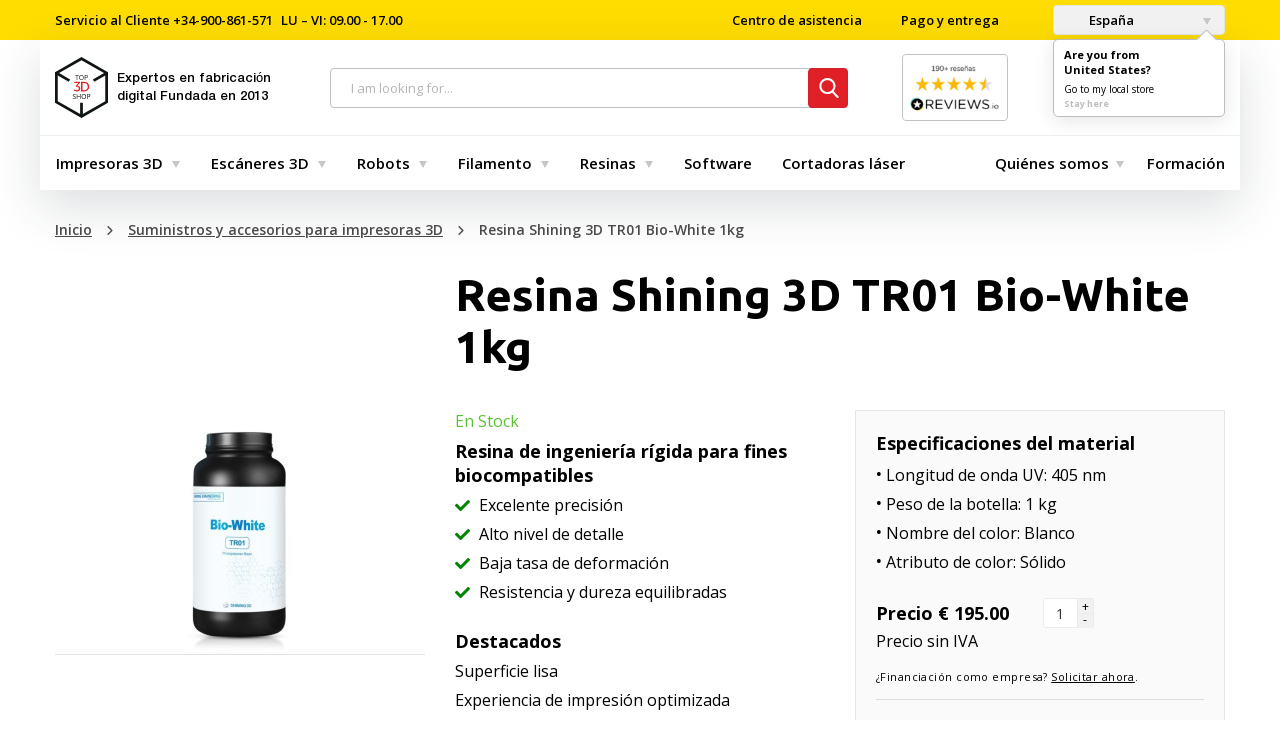

--- FILE ---
content_type: text/html; charset=utf-8
request_url: https://top3dshop.com/index.php?route=content/hidden_blocks&_country=es-es&&rt=product/product&path=66&parent=1&product_id=2365&category_id=66&request_uri=/es-es/product/resina-shining-3d-tr01-bio-white-1kg&_country=es-es
body_size: 1963
content:
{"faqTab":"<div class=\"product-faq\"><div class=\"grid-x\"><div class=\"cell small-12 large-8 large-offset-2\"><p>S\u00e9 el primero en hacer una pregunta.<\/p><div class=\"custom-form\"><div class=\"title\">\u00bfTiene alguna pregunta?<\/div><p class=\"descriptions\">Rellene el siguiente formulario y nuestro experto se pondr\u00e1 en contacto con usted.<\/p><form action=\"https:\/\/top3dshop.com\/index.php?route=product\/product\/send_faq&_country=es-es\" id=\"faq_form\"><div class=\"input-group\"><input type=\"hidden\" name=\"product_id\" value=\"2365\"><input class=\"box-input\" placeholder=\"Su nombre: Su nombre\" name=\"name\"\/><input name=\"recaptcha_faq\" type=\"hidden\"><input class=\"box-input phone-mask-faq\" placeholder=\"Tu tel\u00e9fono\" name=\"phone\" type=\"tel\" value=\"1\"\/><textarea class=\"box-input box-textarea\" name=\"question\" placeholder=\"Su pregunta:\"><\/textarea><\/div><button class=\"btn btn_danger btn_md btn_capital\" id=\"faq-button\">Hacer una pregunta<\/button><\/form><\/div><\/div><\/div><\/div><script>jQuery(document).ready(function() {\n  $('.product-faq').off('click', '#faq-button');  new Cleave('.phone-mask-faq', {\n    delimiter: '',\n    numeral: true,\n  });  $('.product-faq').on('click', '#faq-button', function(event) {\n    event.preventDefault();    grecaptcha.ready(function() {\n      grecaptcha.execute($('input[name=\\'_grecaptcha_public_key\\']').val(), {action: 'homepage'}).then(function(token) {\n        $('.product-faq input[name=recaptcha_faq]').val(token);        var form = $('#faq_form');        var action = form.attr('action');        var data = new FormData(form[0]);        if (typeof action != 'undefined') {\n          $.ajax({\n            url: action,\n            type: 'POST',\n            dataType: 'json',\n            processData: false,\n            contentType: false,\n            data: data,\n            beforeSend: function() {\n              $('.has-error').removeClass('has-error');              $('.error-field').remove();            },\n            success: function (json) {\n              if (json.success) {\n                form.trigger('reset');                grecaptcha.execute($('input[name=\\'_grecaptcha_public_key\\']').val(), {action: 'homepage'}).then(function(token) {\n                  $('.product-faq input[name=recaptcha_faq]').val(token);                });                if (typeof ga !== 'undefined') {\n                  ga('send', 'event', 'ask_a_question', 'ask_a_question', 'product_page', 1);                }\n\n                $('#thanksModal').foundation('open');              } else if (json.error) {\n                for ( var i in json.error ) {\n                  var $inputField = $( '#faq_form [name='+i+']' );                  $inputField.addClass('has-error');                  $inputField.after('<span class=\"error-field\">'+json.error[i]+'<\/span>');                }\n              }\n            }\n          });        }\n      });    });  });});<\/script>","paymentDeliveryTab":"<div class=\"product-description product-delivery\"><div class=\"grid-x\"><div class=\"cell small-12 large-8 large-offset-2\"><h2>\u00bfC\u00f3mo puedo pagar?<\/h2><p>Puede pagar todos los pedidos con las siguientes tarjetas: Visa, MasterCard, American Express. Tambi\u00e9n puede pagar mediante transferencia bancaria, factura o PayPal.<\/p><p>Los clientes que cumplan los requisitos pueden pagar con <a rel=\"nofollow\" href=\"https:\/\/www.paypal.com\/us\/webapps\/mpp\/paypal-credit\" target=\"_blank\">Cr\u00e9dito PayPal<\/a>. El cr\u00e9dito de PayPal le permite pagar en cuotas fijas mensuales con plazos est\u00e1ndar de 3, 6 \u00f3 12 meses. Las tasas pueden ser tan bajas como 0% de Tasa de Porcentaje Anual, pero normalmente est\u00e1n entre 10-30% de Tasa de Porcentaje Anual.<\/p><p>Si quieres comprar como empresa o incluso como startup, puedes considerar las opciones de leasing y financiaci\u00f3n de Quickspark. Solo tienes que utilizar la solicitud de cr\u00e9dito <a href=\"https:\/\/top3dshop.com\/es-es\/financiacion-de-pequenas-empresas\" rel=\"nofollow\" target=\"_blank\">de una p\u00e1gina<\/a> y obtener un c\u00e1lculo de pago inmediato.<\/p><h2>\u00bfC\u00f3mo funciona el env\u00edo gratuito?<\/h2><p>El env\u00edo gratuito se aplica a todos los pedidos estadounidenses que cumplan los requisitos. Consulte el cat\u00e1logo o p\u00f3ngase en contacto con nosotros por tel\u00e9fono o correo electr\u00f3nico para preguntar por un producto concreto.<\/p><h2>\u00bfCu\u00e1ndo recibir\u00e9 mis cosas?<\/h2><p>Compruebe el plazo de entrega en <a href=\"mailto:sales@top3dshop.com\">sales@top3dshop.com<\/a><\/p><\/div><\/div><\/div>","businessInfo":"\u00bfFinanciaci\u00f3n como empresa? <a target=\"_blank\" href=\"https:\/\/top3dshop.com\/es-es\/financiacion-de-pequenas-empresas\">Solicitar ahora<\/a>."}

--- FILE ---
content_type: text/html; charset=utf-8
request_url: https://www.google.com/recaptcha/api2/anchor?ar=1&k=6LdgMMYUAAAAACBEuC8vcXHRCkCIF60qF5Raz4K6&co=aHR0cHM6Ly90b3AzZHNob3AuY29tOjQ0Mw..&hl=en&v=PoyoqOPhxBO7pBk68S4YbpHZ&size=invisible&anchor-ms=20000&execute-ms=30000&cb=68b43me1r6ox
body_size: 48648
content:
<!DOCTYPE HTML><html dir="ltr" lang="en"><head><meta http-equiv="Content-Type" content="text/html; charset=UTF-8">
<meta http-equiv="X-UA-Compatible" content="IE=edge">
<title>reCAPTCHA</title>
<style type="text/css">
/* cyrillic-ext */
@font-face {
  font-family: 'Roboto';
  font-style: normal;
  font-weight: 400;
  font-stretch: 100%;
  src: url(//fonts.gstatic.com/s/roboto/v48/KFO7CnqEu92Fr1ME7kSn66aGLdTylUAMa3GUBHMdazTgWw.woff2) format('woff2');
  unicode-range: U+0460-052F, U+1C80-1C8A, U+20B4, U+2DE0-2DFF, U+A640-A69F, U+FE2E-FE2F;
}
/* cyrillic */
@font-face {
  font-family: 'Roboto';
  font-style: normal;
  font-weight: 400;
  font-stretch: 100%;
  src: url(//fonts.gstatic.com/s/roboto/v48/KFO7CnqEu92Fr1ME7kSn66aGLdTylUAMa3iUBHMdazTgWw.woff2) format('woff2');
  unicode-range: U+0301, U+0400-045F, U+0490-0491, U+04B0-04B1, U+2116;
}
/* greek-ext */
@font-face {
  font-family: 'Roboto';
  font-style: normal;
  font-weight: 400;
  font-stretch: 100%;
  src: url(//fonts.gstatic.com/s/roboto/v48/KFO7CnqEu92Fr1ME7kSn66aGLdTylUAMa3CUBHMdazTgWw.woff2) format('woff2');
  unicode-range: U+1F00-1FFF;
}
/* greek */
@font-face {
  font-family: 'Roboto';
  font-style: normal;
  font-weight: 400;
  font-stretch: 100%;
  src: url(//fonts.gstatic.com/s/roboto/v48/KFO7CnqEu92Fr1ME7kSn66aGLdTylUAMa3-UBHMdazTgWw.woff2) format('woff2');
  unicode-range: U+0370-0377, U+037A-037F, U+0384-038A, U+038C, U+038E-03A1, U+03A3-03FF;
}
/* math */
@font-face {
  font-family: 'Roboto';
  font-style: normal;
  font-weight: 400;
  font-stretch: 100%;
  src: url(//fonts.gstatic.com/s/roboto/v48/KFO7CnqEu92Fr1ME7kSn66aGLdTylUAMawCUBHMdazTgWw.woff2) format('woff2');
  unicode-range: U+0302-0303, U+0305, U+0307-0308, U+0310, U+0312, U+0315, U+031A, U+0326-0327, U+032C, U+032F-0330, U+0332-0333, U+0338, U+033A, U+0346, U+034D, U+0391-03A1, U+03A3-03A9, U+03B1-03C9, U+03D1, U+03D5-03D6, U+03F0-03F1, U+03F4-03F5, U+2016-2017, U+2034-2038, U+203C, U+2040, U+2043, U+2047, U+2050, U+2057, U+205F, U+2070-2071, U+2074-208E, U+2090-209C, U+20D0-20DC, U+20E1, U+20E5-20EF, U+2100-2112, U+2114-2115, U+2117-2121, U+2123-214F, U+2190, U+2192, U+2194-21AE, U+21B0-21E5, U+21F1-21F2, U+21F4-2211, U+2213-2214, U+2216-22FF, U+2308-230B, U+2310, U+2319, U+231C-2321, U+2336-237A, U+237C, U+2395, U+239B-23B7, U+23D0, U+23DC-23E1, U+2474-2475, U+25AF, U+25B3, U+25B7, U+25BD, U+25C1, U+25CA, U+25CC, U+25FB, U+266D-266F, U+27C0-27FF, U+2900-2AFF, U+2B0E-2B11, U+2B30-2B4C, U+2BFE, U+3030, U+FF5B, U+FF5D, U+1D400-1D7FF, U+1EE00-1EEFF;
}
/* symbols */
@font-face {
  font-family: 'Roboto';
  font-style: normal;
  font-weight: 400;
  font-stretch: 100%;
  src: url(//fonts.gstatic.com/s/roboto/v48/KFO7CnqEu92Fr1ME7kSn66aGLdTylUAMaxKUBHMdazTgWw.woff2) format('woff2');
  unicode-range: U+0001-000C, U+000E-001F, U+007F-009F, U+20DD-20E0, U+20E2-20E4, U+2150-218F, U+2190, U+2192, U+2194-2199, U+21AF, U+21E6-21F0, U+21F3, U+2218-2219, U+2299, U+22C4-22C6, U+2300-243F, U+2440-244A, U+2460-24FF, U+25A0-27BF, U+2800-28FF, U+2921-2922, U+2981, U+29BF, U+29EB, U+2B00-2BFF, U+4DC0-4DFF, U+FFF9-FFFB, U+10140-1018E, U+10190-1019C, U+101A0, U+101D0-101FD, U+102E0-102FB, U+10E60-10E7E, U+1D2C0-1D2D3, U+1D2E0-1D37F, U+1F000-1F0FF, U+1F100-1F1AD, U+1F1E6-1F1FF, U+1F30D-1F30F, U+1F315, U+1F31C, U+1F31E, U+1F320-1F32C, U+1F336, U+1F378, U+1F37D, U+1F382, U+1F393-1F39F, U+1F3A7-1F3A8, U+1F3AC-1F3AF, U+1F3C2, U+1F3C4-1F3C6, U+1F3CA-1F3CE, U+1F3D4-1F3E0, U+1F3ED, U+1F3F1-1F3F3, U+1F3F5-1F3F7, U+1F408, U+1F415, U+1F41F, U+1F426, U+1F43F, U+1F441-1F442, U+1F444, U+1F446-1F449, U+1F44C-1F44E, U+1F453, U+1F46A, U+1F47D, U+1F4A3, U+1F4B0, U+1F4B3, U+1F4B9, U+1F4BB, U+1F4BF, U+1F4C8-1F4CB, U+1F4D6, U+1F4DA, U+1F4DF, U+1F4E3-1F4E6, U+1F4EA-1F4ED, U+1F4F7, U+1F4F9-1F4FB, U+1F4FD-1F4FE, U+1F503, U+1F507-1F50B, U+1F50D, U+1F512-1F513, U+1F53E-1F54A, U+1F54F-1F5FA, U+1F610, U+1F650-1F67F, U+1F687, U+1F68D, U+1F691, U+1F694, U+1F698, U+1F6AD, U+1F6B2, U+1F6B9-1F6BA, U+1F6BC, U+1F6C6-1F6CF, U+1F6D3-1F6D7, U+1F6E0-1F6EA, U+1F6F0-1F6F3, U+1F6F7-1F6FC, U+1F700-1F7FF, U+1F800-1F80B, U+1F810-1F847, U+1F850-1F859, U+1F860-1F887, U+1F890-1F8AD, U+1F8B0-1F8BB, U+1F8C0-1F8C1, U+1F900-1F90B, U+1F93B, U+1F946, U+1F984, U+1F996, U+1F9E9, U+1FA00-1FA6F, U+1FA70-1FA7C, U+1FA80-1FA89, U+1FA8F-1FAC6, U+1FACE-1FADC, U+1FADF-1FAE9, U+1FAF0-1FAF8, U+1FB00-1FBFF;
}
/* vietnamese */
@font-face {
  font-family: 'Roboto';
  font-style: normal;
  font-weight: 400;
  font-stretch: 100%;
  src: url(//fonts.gstatic.com/s/roboto/v48/KFO7CnqEu92Fr1ME7kSn66aGLdTylUAMa3OUBHMdazTgWw.woff2) format('woff2');
  unicode-range: U+0102-0103, U+0110-0111, U+0128-0129, U+0168-0169, U+01A0-01A1, U+01AF-01B0, U+0300-0301, U+0303-0304, U+0308-0309, U+0323, U+0329, U+1EA0-1EF9, U+20AB;
}
/* latin-ext */
@font-face {
  font-family: 'Roboto';
  font-style: normal;
  font-weight: 400;
  font-stretch: 100%;
  src: url(//fonts.gstatic.com/s/roboto/v48/KFO7CnqEu92Fr1ME7kSn66aGLdTylUAMa3KUBHMdazTgWw.woff2) format('woff2');
  unicode-range: U+0100-02BA, U+02BD-02C5, U+02C7-02CC, U+02CE-02D7, U+02DD-02FF, U+0304, U+0308, U+0329, U+1D00-1DBF, U+1E00-1E9F, U+1EF2-1EFF, U+2020, U+20A0-20AB, U+20AD-20C0, U+2113, U+2C60-2C7F, U+A720-A7FF;
}
/* latin */
@font-face {
  font-family: 'Roboto';
  font-style: normal;
  font-weight: 400;
  font-stretch: 100%;
  src: url(//fonts.gstatic.com/s/roboto/v48/KFO7CnqEu92Fr1ME7kSn66aGLdTylUAMa3yUBHMdazQ.woff2) format('woff2');
  unicode-range: U+0000-00FF, U+0131, U+0152-0153, U+02BB-02BC, U+02C6, U+02DA, U+02DC, U+0304, U+0308, U+0329, U+2000-206F, U+20AC, U+2122, U+2191, U+2193, U+2212, U+2215, U+FEFF, U+FFFD;
}
/* cyrillic-ext */
@font-face {
  font-family: 'Roboto';
  font-style: normal;
  font-weight: 500;
  font-stretch: 100%;
  src: url(//fonts.gstatic.com/s/roboto/v48/KFO7CnqEu92Fr1ME7kSn66aGLdTylUAMa3GUBHMdazTgWw.woff2) format('woff2');
  unicode-range: U+0460-052F, U+1C80-1C8A, U+20B4, U+2DE0-2DFF, U+A640-A69F, U+FE2E-FE2F;
}
/* cyrillic */
@font-face {
  font-family: 'Roboto';
  font-style: normal;
  font-weight: 500;
  font-stretch: 100%;
  src: url(//fonts.gstatic.com/s/roboto/v48/KFO7CnqEu92Fr1ME7kSn66aGLdTylUAMa3iUBHMdazTgWw.woff2) format('woff2');
  unicode-range: U+0301, U+0400-045F, U+0490-0491, U+04B0-04B1, U+2116;
}
/* greek-ext */
@font-face {
  font-family: 'Roboto';
  font-style: normal;
  font-weight: 500;
  font-stretch: 100%;
  src: url(//fonts.gstatic.com/s/roboto/v48/KFO7CnqEu92Fr1ME7kSn66aGLdTylUAMa3CUBHMdazTgWw.woff2) format('woff2');
  unicode-range: U+1F00-1FFF;
}
/* greek */
@font-face {
  font-family: 'Roboto';
  font-style: normal;
  font-weight: 500;
  font-stretch: 100%;
  src: url(//fonts.gstatic.com/s/roboto/v48/KFO7CnqEu92Fr1ME7kSn66aGLdTylUAMa3-UBHMdazTgWw.woff2) format('woff2');
  unicode-range: U+0370-0377, U+037A-037F, U+0384-038A, U+038C, U+038E-03A1, U+03A3-03FF;
}
/* math */
@font-face {
  font-family: 'Roboto';
  font-style: normal;
  font-weight: 500;
  font-stretch: 100%;
  src: url(//fonts.gstatic.com/s/roboto/v48/KFO7CnqEu92Fr1ME7kSn66aGLdTylUAMawCUBHMdazTgWw.woff2) format('woff2');
  unicode-range: U+0302-0303, U+0305, U+0307-0308, U+0310, U+0312, U+0315, U+031A, U+0326-0327, U+032C, U+032F-0330, U+0332-0333, U+0338, U+033A, U+0346, U+034D, U+0391-03A1, U+03A3-03A9, U+03B1-03C9, U+03D1, U+03D5-03D6, U+03F0-03F1, U+03F4-03F5, U+2016-2017, U+2034-2038, U+203C, U+2040, U+2043, U+2047, U+2050, U+2057, U+205F, U+2070-2071, U+2074-208E, U+2090-209C, U+20D0-20DC, U+20E1, U+20E5-20EF, U+2100-2112, U+2114-2115, U+2117-2121, U+2123-214F, U+2190, U+2192, U+2194-21AE, U+21B0-21E5, U+21F1-21F2, U+21F4-2211, U+2213-2214, U+2216-22FF, U+2308-230B, U+2310, U+2319, U+231C-2321, U+2336-237A, U+237C, U+2395, U+239B-23B7, U+23D0, U+23DC-23E1, U+2474-2475, U+25AF, U+25B3, U+25B7, U+25BD, U+25C1, U+25CA, U+25CC, U+25FB, U+266D-266F, U+27C0-27FF, U+2900-2AFF, U+2B0E-2B11, U+2B30-2B4C, U+2BFE, U+3030, U+FF5B, U+FF5D, U+1D400-1D7FF, U+1EE00-1EEFF;
}
/* symbols */
@font-face {
  font-family: 'Roboto';
  font-style: normal;
  font-weight: 500;
  font-stretch: 100%;
  src: url(//fonts.gstatic.com/s/roboto/v48/KFO7CnqEu92Fr1ME7kSn66aGLdTylUAMaxKUBHMdazTgWw.woff2) format('woff2');
  unicode-range: U+0001-000C, U+000E-001F, U+007F-009F, U+20DD-20E0, U+20E2-20E4, U+2150-218F, U+2190, U+2192, U+2194-2199, U+21AF, U+21E6-21F0, U+21F3, U+2218-2219, U+2299, U+22C4-22C6, U+2300-243F, U+2440-244A, U+2460-24FF, U+25A0-27BF, U+2800-28FF, U+2921-2922, U+2981, U+29BF, U+29EB, U+2B00-2BFF, U+4DC0-4DFF, U+FFF9-FFFB, U+10140-1018E, U+10190-1019C, U+101A0, U+101D0-101FD, U+102E0-102FB, U+10E60-10E7E, U+1D2C0-1D2D3, U+1D2E0-1D37F, U+1F000-1F0FF, U+1F100-1F1AD, U+1F1E6-1F1FF, U+1F30D-1F30F, U+1F315, U+1F31C, U+1F31E, U+1F320-1F32C, U+1F336, U+1F378, U+1F37D, U+1F382, U+1F393-1F39F, U+1F3A7-1F3A8, U+1F3AC-1F3AF, U+1F3C2, U+1F3C4-1F3C6, U+1F3CA-1F3CE, U+1F3D4-1F3E0, U+1F3ED, U+1F3F1-1F3F3, U+1F3F5-1F3F7, U+1F408, U+1F415, U+1F41F, U+1F426, U+1F43F, U+1F441-1F442, U+1F444, U+1F446-1F449, U+1F44C-1F44E, U+1F453, U+1F46A, U+1F47D, U+1F4A3, U+1F4B0, U+1F4B3, U+1F4B9, U+1F4BB, U+1F4BF, U+1F4C8-1F4CB, U+1F4D6, U+1F4DA, U+1F4DF, U+1F4E3-1F4E6, U+1F4EA-1F4ED, U+1F4F7, U+1F4F9-1F4FB, U+1F4FD-1F4FE, U+1F503, U+1F507-1F50B, U+1F50D, U+1F512-1F513, U+1F53E-1F54A, U+1F54F-1F5FA, U+1F610, U+1F650-1F67F, U+1F687, U+1F68D, U+1F691, U+1F694, U+1F698, U+1F6AD, U+1F6B2, U+1F6B9-1F6BA, U+1F6BC, U+1F6C6-1F6CF, U+1F6D3-1F6D7, U+1F6E0-1F6EA, U+1F6F0-1F6F3, U+1F6F7-1F6FC, U+1F700-1F7FF, U+1F800-1F80B, U+1F810-1F847, U+1F850-1F859, U+1F860-1F887, U+1F890-1F8AD, U+1F8B0-1F8BB, U+1F8C0-1F8C1, U+1F900-1F90B, U+1F93B, U+1F946, U+1F984, U+1F996, U+1F9E9, U+1FA00-1FA6F, U+1FA70-1FA7C, U+1FA80-1FA89, U+1FA8F-1FAC6, U+1FACE-1FADC, U+1FADF-1FAE9, U+1FAF0-1FAF8, U+1FB00-1FBFF;
}
/* vietnamese */
@font-face {
  font-family: 'Roboto';
  font-style: normal;
  font-weight: 500;
  font-stretch: 100%;
  src: url(//fonts.gstatic.com/s/roboto/v48/KFO7CnqEu92Fr1ME7kSn66aGLdTylUAMa3OUBHMdazTgWw.woff2) format('woff2');
  unicode-range: U+0102-0103, U+0110-0111, U+0128-0129, U+0168-0169, U+01A0-01A1, U+01AF-01B0, U+0300-0301, U+0303-0304, U+0308-0309, U+0323, U+0329, U+1EA0-1EF9, U+20AB;
}
/* latin-ext */
@font-face {
  font-family: 'Roboto';
  font-style: normal;
  font-weight: 500;
  font-stretch: 100%;
  src: url(//fonts.gstatic.com/s/roboto/v48/KFO7CnqEu92Fr1ME7kSn66aGLdTylUAMa3KUBHMdazTgWw.woff2) format('woff2');
  unicode-range: U+0100-02BA, U+02BD-02C5, U+02C7-02CC, U+02CE-02D7, U+02DD-02FF, U+0304, U+0308, U+0329, U+1D00-1DBF, U+1E00-1E9F, U+1EF2-1EFF, U+2020, U+20A0-20AB, U+20AD-20C0, U+2113, U+2C60-2C7F, U+A720-A7FF;
}
/* latin */
@font-face {
  font-family: 'Roboto';
  font-style: normal;
  font-weight: 500;
  font-stretch: 100%;
  src: url(//fonts.gstatic.com/s/roboto/v48/KFO7CnqEu92Fr1ME7kSn66aGLdTylUAMa3yUBHMdazQ.woff2) format('woff2');
  unicode-range: U+0000-00FF, U+0131, U+0152-0153, U+02BB-02BC, U+02C6, U+02DA, U+02DC, U+0304, U+0308, U+0329, U+2000-206F, U+20AC, U+2122, U+2191, U+2193, U+2212, U+2215, U+FEFF, U+FFFD;
}
/* cyrillic-ext */
@font-face {
  font-family: 'Roboto';
  font-style: normal;
  font-weight: 900;
  font-stretch: 100%;
  src: url(//fonts.gstatic.com/s/roboto/v48/KFO7CnqEu92Fr1ME7kSn66aGLdTylUAMa3GUBHMdazTgWw.woff2) format('woff2');
  unicode-range: U+0460-052F, U+1C80-1C8A, U+20B4, U+2DE0-2DFF, U+A640-A69F, U+FE2E-FE2F;
}
/* cyrillic */
@font-face {
  font-family: 'Roboto';
  font-style: normal;
  font-weight: 900;
  font-stretch: 100%;
  src: url(//fonts.gstatic.com/s/roboto/v48/KFO7CnqEu92Fr1ME7kSn66aGLdTylUAMa3iUBHMdazTgWw.woff2) format('woff2');
  unicode-range: U+0301, U+0400-045F, U+0490-0491, U+04B0-04B1, U+2116;
}
/* greek-ext */
@font-face {
  font-family: 'Roboto';
  font-style: normal;
  font-weight: 900;
  font-stretch: 100%;
  src: url(//fonts.gstatic.com/s/roboto/v48/KFO7CnqEu92Fr1ME7kSn66aGLdTylUAMa3CUBHMdazTgWw.woff2) format('woff2');
  unicode-range: U+1F00-1FFF;
}
/* greek */
@font-face {
  font-family: 'Roboto';
  font-style: normal;
  font-weight: 900;
  font-stretch: 100%;
  src: url(//fonts.gstatic.com/s/roboto/v48/KFO7CnqEu92Fr1ME7kSn66aGLdTylUAMa3-UBHMdazTgWw.woff2) format('woff2');
  unicode-range: U+0370-0377, U+037A-037F, U+0384-038A, U+038C, U+038E-03A1, U+03A3-03FF;
}
/* math */
@font-face {
  font-family: 'Roboto';
  font-style: normal;
  font-weight: 900;
  font-stretch: 100%;
  src: url(//fonts.gstatic.com/s/roboto/v48/KFO7CnqEu92Fr1ME7kSn66aGLdTylUAMawCUBHMdazTgWw.woff2) format('woff2');
  unicode-range: U+0302-0303, U+0305, U+0307-0308, U+0310, U+0312, U+0315, U+031A, U+0326-0327, U+032C, U+032F-0330, U+0332-0333, U+0338, U+033A, U+0346, U+034D, U+0391-03A1, U+03A3-03A9, U+03B1-03C9, U+03D1, U+03D5-03D6, U+03F0-03F1, U+03F4-03F5, U+2016-2017, U+2034-2038, U+203C, U+2040, U+2043, U+2047, U+2050, U+2057, U+205F, U+2070-2071, U+2074-208E, U+2090-209C, U+20D0-20DC, U+20E1, U+20E5-20EF, U+2100-2112, U+2114-2115, U+2117-2121, U+2123-214F, U+2190, U+2192, U+2194-21AE, U+21B0-21E5, U+21F1-21F2, U+21F4-2211, U+2213-2214, U+2216-22FF, U+2308-230B, U+2310, U+2319, U+231C-2321, U+2336-237A, U+237C, U+2395, U+239B-23B7, U+23D0, U+23DC-23E1, U+2474-2475, U+25AF, U+25B3, U+25B7, U+25BD, U+25C1, U+25CA, U+25CC, U+25FB, U+266D-266F, U+27C0-27FF, U+2900-2AFF, U+2B0E-2B11, U+2B30-2B4C, U+2BFE, U+3030, U+FF5B, U+FF5D, U+1D400-1D7FF, U+1EE00-1EEFF;
}
/* symbols */
@font-face {
  font-family: 'Roboto';
  font-style: normal;
  font-weight: 900;
  font-stretch: 100%;
  src: url(//fonts.gstatic.com/s/roboto/v48/KFO7CnqEu92Fr1ME7kSn66aGLdTylUAMaxKUBHMdazTgWw.woff2) format('woff2');
  unicode-range: U+0001-000C, U+000E-001F, U+007F-009F, U+20DD-20E0, U+20E2-20E4, U+2150-218F, U+2190, U+2192, U+2194-2199, U+21AF, U+21E6-21F0, U+21F3, U+2218-2219, U+2299, U+22C4-22C6, U+2300-243F, U+2440-244A, U+2460-24FF, U+25A0-27BF, U+2800-28FF, U+2921-2922, U+2981, U+29BF, U+29EB, U+2B00-2BFF, U+4DC0-4DFF, U+FFF9-FFFB, U+10140-1018E, U+10190-1019C, U+101A0, U+101D0-101FD, U+102E0-102FB, U+10E60-10E7E, U+1D2C0-1D2D3, U+1D2E0-1D37F, U+1F000-1F0FF, U+1F100-1F1AD, U+1F1E6-1F1FF, U+1F30D-1F30F, U+1F315, U+1F31C, U+1F31E, U+1F320-1F32C, U+1F336, U+1F378, U+1F37D, U+1F382, U+1F393-1F39F, U+1F3A7-1F3A8, U+1F3AC-1F3AF, U+1F3C2, U+1F3C4-1F3C6, U+1F3CA-1F3CE, U+1F3D4-1F3E0, U+1F3ED, U+1F3F1-1F3F3, U+1F3F5-1F3F7, U+1F408, U+1F415, U+1F41F, U+1F426, U+1F43F, U+1F441-1F442, U+1F444, U+1F446-1F449, U+1F44C-1F44E, U+1F453, U+1F46A, U+1F47D, U+1F4A3, U+1F4B0, U+1F4B3, U+1F4B9, U+1F4BB, U+1F4BF, U+1F4C8-1F4CB, U+1F4D6, U+1F4DA, U+1F4DF, U+1F4E3-1F4E6, U+1F4EA-1F4ED, U+1F4F7, U+1F4F9-1F4FB, U+1F4FD-1F4FE, U+1F503, U+1F507-1F50B, U+1F50D, U+1F512-1F513, U+1F53E-1F54A, U+1F54F-1F5FA, U+1F610, U+1F650-1F67F, U+1F687, U+1F68D, U+1F691, U+1F694, U+1F698, U+1F6AD, U+1F6B2, U+1F6B9-1F6BA, U+1F6BC, U+1F6C6-1F6CF, U+1F6D3-1F6D7, U+1F6E0-1F6EA, U+1F6F0-1F6F3, U+1F6F7-1F6FC, U+1F700-1F7FF, U+1F800-1F80B, U+1F810-1F847, U+1F850-1F859, U+1F860-1F887, U+1F890-1F8AD, U+1F8B0-1F8BB, U+1F8C0-1F8C1, U+1F900-1F90B, U+1F93B, U+1F946, U+1F984, U+1F996, U+1F9E9, U+1FA00-1FA6F, U+1FA70-1FA7C, U+1FA80-1FA89, U+1FA8F-1FAC6, U+1FACE-1FADC, U+1FADF-1FAE9, U+1FAF0-1FAF8, U+1FB00-1FBFF;
}
/* vietnamese */
@font-face {
  font-family: 'Roboto';
  font-style: normal;
  font-weight: 900;
  font-stretch: 100%;
  src: url(//fonts.gstatic.com/s/roboto/v48/KFO7CnqEu92Fr1ME7kSn66aGLdTylUAMa3OUBHMdazTgWw.woff2) format('woff2');
  unicode-range: U+0102-0103, U+0110-0111, U+0128-0129, U+0168-0169, U+01A0-01A1, U+01AF-01B0, U+0300-0301, U+0303-0304, U+0308-0309, U+0323, U+0329, U+1EA0-1EF9, U+20AB;
}
/* latin-ext */
@font-face {
  font-family: 'Roboto';
  font-style: normal;
  font-weight: 900;
  font-stretch: 100%;
  src: url(//fonts.gstatic.com/s/roboto/v48/KFO7CnqEu92Fr1ME7kSn66aGLdTylUAMa3KUBHMdazTgWw.woff2) format('woff2');
  unicode-range: U+0100-02BA, U+02BD-02C5, U+02C7-02CC, U+02CE-02D7, U+02DD-02FF, U+0304, U+0308, U+0329, U+1D00-1DBF, U+1E00-1E9F, U+1EF2-1EFF, U+2020, U+20A0-20AB, U+20AD-20C0, U+2113, U+2C60-2C7F, U+A720-A7FF;
}
/* latin */
@font-face {
  font-family: 'Roboto';
  font-style: normal;
  font-weight: 900;
  font-stretch: 100%;
  src: url(//fonts.gstatic.com/s/roboto/v48/KFO7CnqEu92Fr1ME7kSn66aGLdTylUAMa3yUBHMdazQ.woff2) format('woff2');
  unicode-range: U+0000-00FF, U+0131, U+0152-0153, U+02BB-02BC, U+02C6, U+02DA, U+02DC, U+0304, U+0308, U+0329, U+2000-206F, U+20AC, U+2122, U+2191, U+2193, U+2212, U+2215, U+FEFF, U+FFFD;
}

</style>
<link rel="stylesheet" type="text/css" href="https://www.gstatic.com/recaptcha/releases/PoyoqOPhxBO7pBk68S4YbpHZ/styles__ltr.css">
<script nonce="7uzLJmUMCEYzhmxeuUSfcw" type="text/javascript">window['__recaptcha_api'] = 'https://www.google.com/recaptcha/api2/';</script>
<script type="text/javascript" src="https://www.gstatic.com/recaptcha/releases/PoyoqOPhxBO7pBk68S4YbpHZ/recaptcha__en.js" nonce="7uzLJmUMCEYzhmxeuUSfcw">
      
    </script></head>
<body><div id="rc-anchor-alert" class="rc-anchor-alert"></div>
<input type="hidden" id="recaptcha-token" value="[base64]">
<script type="text/javascript" nonce="7uzLJmUMCEYzhmxeuUSfcw">
      recaptcha.anchor.Main.init("[\x22ainput\x22,[\x22bgdata\x22,\x22\x22,\[base64]/[base64]/[base64]/[base64]/[base64]/[base64]/[base64]/[base64]/[base64]/[base64]\\u003d\x22,\[base64]\\u003d\\u003d\x22,\x22woo/w70uBFhqADFbXVxOw7h1wpzCu8K2wpbCqC/DhMKow63DvXt9w55Qw4luw53DsyTDn8KEw5jCrMOww6zChgMlQ8KCbMKFw5FaacKnwrXDmMO3JsOvR8KNwrrCjXIdw69cw7XDicKfJsOnPHnCj8O4wpFRw73DlsOuw4HDtEcww63DmsOcw7Y3wqbCo0B0woBSEcOTwqrDtcKLJxLDhMOuwpNofsOLZcOzwr/[base64]/wrzDlzUDcSBvwpHDm8ORwqlow7TDnkbCiRbDimc2wrDCu1jDswTCi0s+w5UaG3dAwqDDoSXCvcOjw5TCqDDDhsOHJMOyEsKAw7cccVA7w7lhwpcGVRzDnk3Ck1/DoxvCriDCqMKPNMOIw7MSwo7DnnvDocKiwr18wo/DvsOcKGxWAMOIG8KewpchwpQPw5Y3N1XDgz/DhsOSUD3Cm8OgbW9Iw6VjTMKnw7Anw5tfZEQuw5bDhx7DnAfDo8OVFsOlHWjDlw18VMK4w5jDiMOjwpbChitmLgDDuWDCr8O2w4/DgB3CrSPCgMKIbCbDoErDqUDDmQDDnl7DrMKjwpoGZsKdVW3CvlJ3HDPCocKow5EKwogtfcO4wqtCwoLCs8OWw4wxwrjDssK4w7DCuG3DtwsiwqzDojPCvQsmVVRIYG4LwqpiXcO0wox3w7xnwpTDvxfDp0BwHCdqw7vCksObLQU4worDtsK9w5zCq8O/[base64]/wplpZUXCssKiwqjDkX7DuX3DtHp6w6fCrMKWPMOaV8Kbf13DpMOqcMOXwq3Coy7CuT95wpbCrsKcw47Cm3PDiQzDiMOAG8KhG1JIF8K7w5XDkcKUwospw4jDrcOsZsOJw5VUwpwWTwvDlcKlw64QCAZFwqdxCDDCtCbCjinCsA1/w5IoesO0wovDrRJlwo9IC1LDhx7Cl8KZDUFFw7YmS8KswoBuHsK1wp86F3/ClGbDgENYwpnDuMKaw5kUw4MsJyDDisOxw7TDnygGwqzCvi/Do8OeIih+woNeIsOiw4RfL8KVSsKFVsKFwofDp8KZwo8lFsK1w58ZJCDCkwwjAyrDmV5pY8KqNsOUFBcvw75TwoPDhcOeRcOKw4HDtcOZRcOHf8Oec8KXwpHDskrDjBYZdA98wrfCpcK2EsKXw6TCs8KfDmY3c3FgFsO/[base64]/ClWHCsQrCrAbCvRxNXMOTaMO8w6YnPBgVQ8KJwqbCm2sFe8KRwrhyE8K8asOQwroDw6A6w64HwprDmQ7CnMKgQ8KIKcKrACXDhcO2wopXWjHDllpAwpAXw67DmywZw6QcHFBEUh7CqwAUWMKULsOjwrVsa8KhwqLCvMOKwoV0JVPCnsOPw5/DtcKsBMKgGUo9FSkew7c3w5dwwrhkw7bDgkLCqcKNw5Vxwp1+OMKOPT3CvCkMwpHCjMOhwrDCgC/Cmngzc8K1dcKZJcO5ScKUAE/[base64]/CvCEjSRfCuUrDn3E6w4c9w4/Dpw1AXl1GDcKyw5xqw55Ywocyw4LDkRXCjy3CtsK4wo/[base64]/CszbChFliaMOyw6I4OxvCkcKSKcKdX8OFTGsTNw7CpsO2Sh8iYsOSbcOJw4RtbXLDg1MoIBVZwq5bw6EdWcKYccOTw5TCsiHCgGlOXnbDhg3DrMK+X8K0YR0tw6skfGHDhWBkwpsSwr/DtsKqH0nCrkPDpcKpU8K1RsOYwrk8BMO9D8KUXWrDjwJdAMOswp/Cqi0Yw4PCoMO/XsKNesKkMlpbw5dSw6New4ccOSoGeH7CpgDClcO2JjUGw7TCn8KwwrLDnjJJw5Y7wqvDiRHDjRY4wprDpsOtDcO9NsKJw5lwTcKVw4IMwqPCgMKDQDE9c8OVPsKcw4DCkkw8w5huwoTCj2DCn0hBe8OwwqICwo8wXH3DusOncEPDu2FKV8KNFE3Dr3/[base64]/DmlnCkMK3w4rCoAkqEsK6wqplDz7Dv8KTLEjCmcOxJAEsLGDCmw7CkBVsw6o1cMKHVcOZw7rClsKvIkjDu8OGw5HDgcK9w5wuw6BjccKZwrbCrMKfw5jDtGHClcKoOwpZdVPDpcK+wqcEP2dLwonDlBhvHMKswrAJasKFH3rCs2/[base64]/[base64]/woF4CMO8w6Qgwpt6NmrDlMOTC8O9woJlfykxw5jCqsOFORLChsOmw5XDkE3CosKYA2QxwplTw4AQRsOVwq4fYATCgRRcwq8CY8OYaHXCmx/CtjbCg3ZIAsK3B8K1acOMNMOgQ8Onw6E1IXtOMxLCpcOQViTDm8KNw6nDsFfCocO0w75jbjPCsUvDoEIjwoQgZMOXcMKwwrM5SVAeEcOXwrVdCsKIWSXDmA/[base64]/DlwLDhsKcw5rCq8K8QMKkRFpNSA3DrMKVMRnCsFUgwrTDsHNNw40KGUJVUSpVw6LDusKKI1QKwrzCpEZuw4gswrXCiMOlWyLCj8K+wobClXHDmAJHw6fCk8KCFsKtwpDCicKQw7JQwp5OBcOsJ8KiJ8OnwqvCm8KJw7/[base64]/w5LDgTPDniVCwrTCqB0Ow6NNVWIewqUaw6tNX3fDmw7CncKTw4fCkl7CnsK1GMOABmtPHMKUP8OQw6bDnUTChcOOFsKgNTDCu8KFwoXDoMKbJz/[base64]/[base64]/Dk8OfGBzDucO1woPDiRhiCn3CvsK2wpVMXMKfwqQ2w6QJCsOHNB16OsKew61RTyN5w7cTRcOVwocSwp51NcO6MizDu8OHwr4Rw6zCk8OEAMKXwqtXbMK/SEXCpEfCiFvCtm5zw4wgQwlVMBjDmRsuDcO1woFhw6fCg8OSwrnCt10EMcO7YMOmRVpCF8Kpw6o4wrDCtRxywrYYwpZhwp3CgT8GPRlQIMKWwrnDn2rCocKTwrLCqS7Cp1/Dl0RNwrXDoC5rwrrDjTgBSsOzGBIpEMKzH8KoKj3DvcK1NcOJwojDssK6NQxnwrVRcBNKwqVdw4rCpsOfw77DuhLDvMK4w41rT8OAa27CmcODcFUiwp3DhmTDucK/[base64]/QlkYw6cxw4LCocKvP8K+d8ORwqUeFsOvw7N+w7XCssOZw6Nfw6cZw7XDiyU8HDTDpMOVZMKvwobDvsKSbMKJeMOPNn7DhMKdw47CoylQwqXDr8KWFcOKw5AwBsOvw7TCuz5DEF8RwqUVZkjDoHhTw5bCpcKkwq8PwoTDp8OOwpPCr8KhEmzCqljCmB3DosKVw7pCS8K/WMK5wqFeMwnDmFDCiWYFwqBwMQPCsMKsw6jDqiAGJjxnwoEYwrh8wr05Mm7DhhvDi0V5w7V8w78OwpBkw6jCtijDr8KSwqPCoMKJTCRhw5nDnB/CqMKXw6bCsmXCqXE2Cm5kw67CriHDuQZHN8OtX8Opw40SHMOQw67CmsO3PMKADHl5Ky4IS8OATcKuwq8/[base64]/DukV+wo1gw5zDrMKzwo8UJn8JNcK9w68gw4UlSTgISMKFw79KUkcnOA7DmDPCkDYNw5fDmWPDocOMemAxcsOpw7nDtTjDphx7KkPDicOdwr0Nw7l2H8K6w73DvMOXwqLDqcOgwo7CoMK/DsOmworChwnCp8KPwqAFZ8O1Pl8pw7/CscONw4zDmSfDql0Nw73DqmlGw50fw4/Dh8OoGAHChcOew5tUwp7Cp3AEUw3Ck23Dt8K0w77CpcKnScK3w7tzKsKcw6LClcKsWxbDig/[base64]/w4/CncORNsOCYWAmHmx2aUHDln16w73CqW/Du8OPaiVQcMKVDVfDmQnCtjrDiMO9BcOaVD7Ds8OsbiDDnsKABsOJMRrCmVTCv1/Cs0hNL8KKwqtLwrvCusKRw7bDmV7DtU1rFC9dKnZiesKFJDNkw6XDncKTKgEVG8O2MCh/wonDtMOkwp1Uw5HDhl7DsiTClcKlN0/Dq3wvPFJzFgsBw5NRwo/CjGTDvsK2wrnCrnJSwrjCmhpUw5LCljd8KyjChm3DtcKrw5N0w6XDocOMw5HDm8K+wrZXQiwXBsKpFWU2w4/[base64]/Cl8KRT8KiFsOTwpNMFMKKw51/asK1wq8wd8OLw59RYlJVb2HCkMOdHBjClgXDtHDDlCXDnUQ+NcKmOVY5w47CusK3w5d9w65JSsO/XGzDoi7CicKJw7ltQwDCg8OrwpoER8KAwqfDqcKmbsOlwpfCtVY5wojDrX5mZsOawrnCg8OyFcKJM8OPw64hYcKlw7B7YsO/wofDvWbCh8KucAXDo8KnQcOWCcO1w6jDisOXVCrDlMOPwr3CocKBV8KawoTCvsObw4tuw48YUihHw7ZaUwZscjjCnWTCncOoQMKVXsO/[base64]/Dtx3Dr8KKPAbDoMKBworCocKiw7bDhzslZUM6w6NiwrTDkcKDwos6F8OCwr7DrQFxw53Dj3XDsifDvcO5w5RrwpQvey5cwq10FsK7wp8zR1nCoQ3CukhSw4ldwq9DDkbDly/DvsOXwrBrKMOHwqHCgMOPSQo7w4JIUhUTw7w0AMORw5xgwqY5w68Db8ObIsKiw6Y8YBhSV2zDszszD23DqsK2NcKVB8OMMcKwDWEEw6FNLAbDp3PCi8OBw6rDiMOFwoF/PEzDksOTKFXDiTVGIAdrOcKdGMK5RMKuw5jCjQjDmMKdw7PDr1lZMR1Jw4DDk8KqMcOrTMKjw4EfwqDCocKPZsKRwrwjwoXDrAkbEApfw4fCr3AHDsO7w4xQwpDDjsOcejNADsKROm/CiETDt8KpKsKjIQXCicOywrvDrjvCnsKnZDccw615YQrCml4DwrIjPMKewqQ/VcOdbGbCjndGwqV6w4/[base64]/[base64]/CnnpRLmhww4PCjW5PDE7CuSXCnkvCocOywqnDl0fDvHzDjMK4IFFMwpXDusKRwpfDssOMD8K4woU8Fy/DhR9uw5nDsF80CcKwTMKgXgzCl8OnYsOTDMKNwoxowo3CsRvCgsKUU8KzY8OIw78UEMK4wrNVwpjDkMKZaEs/LMKowoxjTcKlU2LDu8KiwrlSbcKFw4jCuQTCjyURw6YywrlXKMKdTMOOZi7ChGM/UsKiw4zCicKZwrPDsMKfwofDkijCrznCtsK5wrbCrMKGw7DCmXXDosKbFcKxVXTDkcOXwqrDs8OHw5LCisOWwq4QfsKTwq9hewgswrIgwqIcE8KrwoXDqErDqMK4w4nCiMOPFkAVwrsTwqTCqsKuwqAwJMKhHUTDqcOqwr/Cr8OZwo/CiSfCgT/[base64]/bQ8tw6HCtWLDocKywrIFaiHCqMONEn44wrLDkcOkw540w7TDszgvw5FRwq9yRgDDkUI/wq/DgcKuDsO5w71SGiVWECPDq8KlPF/[base64]/CqsKTcgTCglzCjsO8wpDDtwsgw6jCmMOTccOwYMKEwrUsQSAjw7fDh8OzwqkZdlLDj8KMwpfCuTwyw7/DisOdfXrDicOzPxzCjMOREhjCvUQdwrvDr37DiXB0wr9lfcKjGk1mwrvCrMKkw6bDjcK5w4PDgVtKAMKiw5DChsKTLBdXw5jDqkJWw4fDllNrw5jDmsKHM0HDhWPCpMKTOmFTw4nCtcOMw4QGwr/Cp8O5wolYw4/ClsKlD1J8bh8MEcKkw67DjGYxw7Q/FlXDrsORQcO8DcOgYgZzwrrDrzZ2wonCohDDhcOTw7UTQsOvwrl5fMKgSsKRw5orw4/DtsKFChPDjMKpw4vDu8OkwqbCocKoVwULw50JC27DisKmw6PCvsOmw4bCgsKqwozDg3DCmXxMw6/DosKEOVZoVBrCkg59wr/Dg8K/w57Dim/[base64]/CmMKjwqHCuRLCl3oGHlFgCGjDusOBZ8ObF8KVKMKUw508PExUT0/CqwfCqnJ8wq3DnzpCXMKWwpfDpcKHwrBIw51CwqrDocOIwrrCtsOrH8Kew5TDjMO2wo0ddBzDgcKrw6/[base64]/w68Xw5bDnsOiMlnDtzYvwqTDlwxeIx3DkMOswqgCw6PDpkdwJsKgwrk0wo/DvMO/[base64]/TiHCssKLXDUrw6zDk3FNaMOienfDpDnDhlAzA8ODMTbDnMOiwpLCnHkBwpXDgiR8G8OpEUUbcnfCjMKVw6FtUzDDtsO2worCl8KHw7ILwofDj8Ocw47Dnm3DlsOGw6nDjzDDncKzw4HDvMKDBWnDscOvNcOmw4ohZcKRAsOHGcK/P1wpwrQ9VcO3IW7DmDbDt3PCkMOwZxDCgH3DscOgwpbDoW/[base64]/wpDClMOmZsKswp8IRUJcPDlwTMORYMK0wowzw4gMw7cRTsOJThBtBAsQw7TDpBbDjcK9ESUpCWwvw7jDvVgFfh18MGTCik7CsnZxcXMRw7XDnAjCmhp5V1oLWFgkO8Kjw7U8IgXCl8Ozw7IywqJMB8OyF8KNSS9zXMK7wpsYwpkJw5XClcOQQsOqHX3DhcOvGsK/wqLCjiFXw5vDlGDCjB/[base64]/wqzDosO0wpRofcK/wq/DmcKwRsOLwp/DtMOXwp3Cqw/CnlhiR0zDo8KECh9ywqfDusONwr9Yw7/[base64]/[base64]/Cmk3Co8OiYcOQdHnDukpvIsOIwrsuw7nDgsOiCWJAb1ZPwr1kwp48F8O3w6MQwozDh0lZw5rCm3tpw5LCsAdHFMOow6TCjMOww5LDmBoIIBDCh8ODcwlUf8KbFSTCjyvCiMOAbFzCgwMGAXDDjybCssO1wr3DgMOfDFfCjDsTw4rCpi4+wpDDo8KVwrx0w7/Dmyd7STTCsMO2w7YrH8OCwq/Cn2DDpsOabA3CrlFPwqjCjMKmwr87wqdHFMOECTxJUMOSw7hSO8OiF8O7w7vCo8K0w5TCpxMVIMKtScOjWAHCjjtXwqUDw5VYUMO5w6HCigzCjj9/FMKnFsO+wqY4Tm4mDCEiWMKawprCiBbDlMKqw4/Cuy8BLwAxSTZ+w7oWw4rDnHR3wq/[base64]/[base64]/DjDrDj8O1FT4QJMK7wrtGw54Nw6fDlAUZwqtiDsKQWDjClMKbNMOrY3jClzfDqycpNRULKMOsNcOgw5Yyw4x/IcOkwpTDqWUZH1LCucOnwoRTHsKRAGLDk8KKw4XClcOXwpl/wqFFXlFBAHnCkiLCsj3Dl2fCq8OyacOXa8KgLUXDgMOQdC3Dh3ZIWV3DpsKMFcO3wp8VI1MkaMOubcKzwokzVcKfw5zDrHQyRj3CmTduwoIMwoXCjFDDjg1Ew7luworDikXCuMK6GcK+wofCmXR/wrDDqXAxRMKLSWoow5tXw5wuw75RwqJncsKyC8OSVsOQVcOvMMOYw53DtU7CuEzCo8KvwrzDjcKZWWXDjCEiwpbCs8OVwq/CkMKKEjVbwpNZwq7DpxkiHMOYw7vChg41wr9cw69oTMOLwrzCsWA9ZnBrasKsIsOgw7oYH8OlVm3Dl8OUOcOIF8OOwrkVVcOhY8Ktw490RQPDvCzDnxt/w7ZhW1zDpsK4eMODw540X8KGCsK5N0DDrcOPUsKpw5DCvcK7Hm9lwqcTwoPCqGwOwpzDsAAXwrPCuMKjD1FzISEgYsOxDkPCpwR7ck1vFxbDuAfCkMOjPUEpwp1qNcOpAcKkXcKtwq5zwr/[base64]/[base64]/woTCnMO1wosfVcKBwpUqZz3DtzlbesOiw63CvsOjw6smQyHDrSbDlsOgelPDgThzRMKLJFbDgcOcWcOxH8OuwohLPsOww7zDvMORwpnDjglALxHCti4/w4tAw7stQcK8wpjCicKmw6M+w5bCozQCw4XCm8O/wrfDtEsNwqF3wqJ+O8KPw4jCuR7CqVzCuMOPRcKPw5HDo8K7O8Owwp7CnsOmwrEsw7FpdhHDrMKPMiNswqjCs8KNwp/DgsKAwqx7wovDkcOywpIHwrjCtsOCwp/Cn8OVcRsvSyXCgcKWAcKOdgDDmRkrGnLChSFuw7PCnCrChcOIwqMpwowDYkV6fcK+wowSAVtSwpPCpyl4w4vDosOPUhVvwr41w7nCocONFcK9w7TCiXohw7bCg8O/[base64]/Dq8ORIEVQw6w8w7nDrzMcwrfCvgxESQHCrwMdZsKvwobDgWB4BMO+UE0CNsOFKhkmwobCi8KjLhrDmMKcwqnDoxEEwqDDnsOjw4o7wq7DpcORGcOPCC9Swr/[base64]/w7XDoS1NwoxAOUzCkyrCniRMwrwawr5cw5ZGclLDjcK/w4kGCk9HaXZDQkxKNcKXOVJRw61ow7DDusKvwrR7NlVww5tDCiZ9wrjDpcOIAxfChBNDScKlVVcrZMOvw7TCmsOSw7ogIsK6WGRnFsKkcMOuwrwcbcOYUBXDu8OeworDosOxZMOHRR3CmMKww7HCv2bDncKYw54iwplVw5nDqcKfw6s8HhZfbMKvw5E/w6/CpAEPwqIkUcOew5EbwoQJPcOOE8K4w6LDpsOcQMKiwrUCw7jCv8O+YRsXacKSGCnCiMKvw5ZOw6hwwroRwpjDocO/eMKpw57CmMKxwrI3UGrDkMKaw4vCq8KSASFFw63DnMKgF0PCqsOgwofDo8OEw77CqcOpw5okw6DCiMKGXcOhccO5EQ3DkkjDksKlRXDCucOjwqXDlsOEGmAcM10gw7tUwrpJw65SwrJXFmvCoW/[base64]/CpmrDrMKRFlfDvhFlHGbCgsO1worCrMK4wr3CvMOgwpjDuDtnYS5tw5HDrTFMS3I6HHkrUMO0wrzCjBMswpvDhS5TwroEb8OMI8KowrDDoMOCBRzCpcKFUloawprCj8OsaSMCw6Rxc8O2w4/DuMOnwr8Vw4h4w4/Cu8K2G8OoAHEbM8OPwqdVw7PChMK2QMKUwr/DphfCtcKFE8KKEsKiw61wwobDqS5BwpHDmMKXw7nCkW/CuMOqNcKyHGkXYRk7JBZ/wpIrdcKNMcK1w4jCqsKbw4XDnQHDlsOvAkrCqHDCgsOiwqc3DWJLw75hwoV5wo7CmsKMw5PCuMK1ZcOXUH04w7ImwoB5wqZMw7/DscOTUxLClsKDPX7ChzfDvRzDnMORwqHDo8OSUMKsasOuw4U5KcOvIcKYw5Q2cGfCsm/Dn8O7wo/Dm1gaP8KQw7oEUGUXUR8Hw5rCnW3CiXkFMVzCsnzCgsKTw4rDmMOqwobCsWE1wqDDilrDjcODw5DDvSZmw7tfHMOdw4vCinQPwp/[base64]/DjEkgw4kAw4ZBGsK6w7QFw71zw7LDjyZAwo3CusKBa33DjAgHKnsowqBVLMO5ZFcSw4d7w7XDiMK9KcKFZcO0ZhnDrsK/ZzfChMKIC1wDNMKjw7jDpj3DkEs9JsKBdRrCuMK+YDQFUcOZw5zDmsOZbEdnwofChh/DvcKAwqDCk8OYw4w9wo7CmiQiw64Iwoszw5gxKXXCtMKHwoNtwpomSBw/w5o9asOCw6XDqhpEF8OXS8K3FMKww7nDscOZPcKhIMKLw7PCvS/[base64]/CqMKsLcK6CMKcUTLCjmZXwrTCmj/CrVLDkxA8wp3CkMKqw4vDih10UMKNwq86JT1cwqBpw4V3XMOWw4V0wpYEc1lHwrx/asK2w5LDlMOxw5IMEcKJw7PDssO1w6k4Lx/[base64]/CrlZvLWrCqcKObGdxw7nCmsKZXFJMTMKhSDPDncKjal7DnsKew5pqKnd5E8OhPMKVNypoMEDChH/[base64]/CpzozZMOmZkLDkxnDoRnDhWXCsMK8w4Z9HsKjb8K7GMK3ZMKYwqfCqsOEwo90w55lwp19bkfCnWfChsKkZcOQw6kVw6bDj3zDpsOqIVcWFMOEO8KyDnHClMO3KyE3C8O1woB8OWfDoVlkwqkbRcKwFVNyw4/[base64]/Di27Ci8OEwpUZdjRAw485FcKjOsOqw7rDrn4WbsKrwoFjdMO+w6vDgj7DtG/Cp1QcV8Oww6wnw4xKwr14QGjCtcOqXU8uE8KHVWEzwpNXGm3Ch8KzwrAZccKTwpA/w5nDo8KQwptrw4fDuGPCgMOTwr91w5XDl8KTwpVZwqwhRcKYBsKYDCULwr3DvcK9w7XDrE/DhyMOwonCkkEVKMOWLnwuwpUjwp1UHzjCtWcew45Swr/ClsKxwrfChmtKYcK2w73CiMKRFMO8FcOIw68KwpbCr8OLbcObecKySMKiaGPCrBdmwqXDt8KOw7zCmyPCvcOewrxcJk/Cu3hfw4AiYAbCvXvDrMO4XgV6aMKJM8K3worDpUZMw5fCnDHDpFzDpMOcwp8CSFvCqcKeNgk3woBhwrksw5XCvMKLWCpKwrjCrMKUw5sARXTDp8Kqw7XDnxwwwpbDn8K0ZhIrVMK4M8Orw7HCjQDDosKJw4LCosKCJsKvQ8KZN8Oiw7/[base64]/[base64]/Yko3WmTDpUcpPMKEb2zDl8OywoPDmcKTNsK6w6A0MMOLUcKBdW4UBGHDqTRewqcOwo/DkcOjNsOfdMOzUH93YxPCuCEYwpXCmG/DuwVeS08bw757RMKTwpdfUSjCmsOCeMKcHcKeOcKRHSROTAjCplLCo8O8VsKcUcOMw7DClTTCm8KjUAo1U23Co8OyIC0AEzdDOcOJw6/[base64]/DiMOjw7vDoDpTecO1wqEUw4IPw6wTwpPCi3gEbQfDi27CqcOlHMO3w5wtw5fDv8OSwpPCjMO2NFY3T3nDtQU6wo/DmHIVN8OaRsKpw6PDtcKiwr/Do8OPw6QuUcOuw6HCpcK4BMOiw5kCU8Ogw4PCp8OlD8KNHDnDigbDlMOLwpVbIRNzYMK2w4TDpsKqw61iwqd1w58Zw6tjwr8xwpx1LMKZHUM4wqvCh8Kfw5TCkcKBbj1twpDCvMO/w4JHTQbCrMOEwrMcUcKzMilqNMKMDj9zw5kmH8KpBwJOIMKYwodHbsK+ZwrDrEUSw6Egw4LDscOMwovCmXXDrcOMG8OhwrzCiMKsSSvDrcKNwpXClxXDrWQdw4/ClDgPw4FAUD/ClcK5wq3Dg0/Cl2zCnMKSwqFgw6Aaw7MZwqcEwoXDmjIvUsOubcOpw5HCoytuw5RkwpI6N8O0wrXCl27CtMKeH8OfWcKnwrPDqX3DvSNTwpTClcOww5hbwqZww7zCq8OTaiDCmHZWOWjCnzLCpijCkjcMDj/CtcK4CAh8w47CqWnDv8O3J8KMDk9fJMOFbcK4w77CklTCs8KzOMOtw7/CjMKvw492DwXCjMKXw7QMw6XDn8KAScKDaMKUwozDncOTwp0vb8OfYcKbWMOXwpoYwo5wQhtiAC7DlMK6GWfCvcOXw7hLwrLDtMO+ej/Drnk3w6TCozoBb31FIMO4csKbfDBEw53Dsydowq/Cgj4EF8KddAPDq8OkwoYDwrFUwooIwrPCk8KJw6fDj07ChGhNw7V2QMOrUG/DmcO/HcO/BTXDjBxCw7jCkGPDm8O6w6TCpX5CGQrCucKcw4FxQsK/wohcwo/DuRLDgFAjw4kbw7cIw7XDrGxaw4gTKcKgUBpIdiXDmcO5Th/CosOjwpBNwpR/[base64]/dsObwrEnwoPDh8K6w5BnwoY+HxFXw4gIHRTDtcKDwqoOw4/[base64]/Dw0swpYXT8KVw4jDsgAbw6UtfcOVwozCh8Orwr3CvU1UdVUlPhbCh8K1XTjDtx95IsO7JsOGwqk9w5/DkcOXKUt7QcKffMOLdsO0w4gVwrfDl8OnI8OqIMOww45nYhFCw6ALwphCaj8yPl/DssKRdVLDtsKCwo/CrzTDpcKnw5rDkhZKZUM5w6PDi8ODK3cgw5tNCyICV0XCjRAuw5DDsMO8Hh8bVWFSw7nDp17Dmy/Cs8Kewo7DpgR2woZ3w4BAcsO2w4bDtCBhwqM1W3w/w7J1NMOXI0zCuj4Fw6I9w6/Ck1Z/[base64]/w5vDrULDpm7DrGDClV8YKXE1WcORwobDohh5ZMO0w5NTwrzCsMOFwqdRw6FBG8OWX8KrHyfDq8K2w6F0bcKkwoNqw5jCpgTDq8KwAy/CtxAKbg3CrMOCQMKpw40Jw57CksObw7XDicO3BcKcwocLw6nCoizDtsO6woHDpcKXwqBDwopHI1Vxwqw3CsOmEsOZwocuw4/Du8O6wrgmRRfCmcOJw5fCgBHDvMOjN8Omw7PDq8Oew6zDlMKPw5rCmDI9A34yJ8OfaTLDrj7CqwY6XEFiYcOAw7DCjcKbJsKfwqtsHcKTCMKQwqUswpIJT8KPw4A9w5rCo0cqaXMAw6DChXnDpMOuHU/CqsKIwpU0wpPCpS/DuB41w5wRWcKewoQxw44wKlTCuMKXw58Rw6PDrC3CjFtiOGDCtcOEJSJxwqUGwp5qMTXDsAnDvsKLw4x/[base64]/fjYZehnDrEMyXsOmfhDDi8OHeMK/[base64]/DusOofMKHw5Q+UcK3NcOBw4M9w4QdAyHCliLCm1kHV8KtCzvCpDjDmC5YSAZ2w4Mcw4lTwpsgw7fDoHfDvMKTw71JUsKdJl7Cqi8Owq3DoMOBRGlzQMO9P8OkdGzDqsKnPQBJw6sDFsKDV8KqFkhLNsO+w5fDrglzwrkJwoDCiF/CnQjClBgiPH7CqcOmwqzCtcKLRG7CssORRS0ZBn4Ow7XCkMKYTsOyBRTDrMKzPldJQHsxw6QSesOUwp/Ch8OFw59nUcKjIW8XwrLCmiReR8K+wqzCggkpby9Fw63DrMKDGMOBw5rDpAJ/[base64]/Ci2nCqVrDoMKqwpDDn0nDhFUkw5hlGsKvV8OEw4zDm3/CuwfDpwPCiTRXBwYFwp1Fw5jCqy1sHcOvBcOAwpZvVxlRwrYDKyXDgz/DiMKKw6LDj8Kxw7cowpNyw5x3UsOnwq14wojDkcOew5QJw4nDoMKqfcO3bsOrWcOraTwpw6NEw6JlMcKCwp57VF7CnMKePsKPRSXChcOiwrHDhgvCm8KNw5ULwrkrwpoTw7jCsx07OMO5K0ZkGMOkw7JrQAMFwpjCnCfChyZsw7bDsWHDiH/[base64]/[base64]/CvjYDacOHw4HChsKaw6oNw5Rsw6JIwqDDgcOgZ8OnC8Oew74VwqMxA8K0ClUtw5PCrmMfw7DCoBMTwqzDqnHCnlYhw7/Cr8Omw55MHzXDtsOmwqsGK8O3XsKgwoolJ8OYPmIVdX/DgcK0QMOSFMOxLwF7csOvLMK0TlNAGCnDrsOmw7RGWsOaRHVLGWBIwr/CnsKyXzjDhAfCrT7DunvCvcKzw5cJLMOMw4LCljTCk8OKewrDs3QBUhFVR8KEd8KgeDfDpm12wqsCBwTDm8KuwpPCr8O/OQ0qw4bDq1FieyrDosKYwqvCsMOYw6LDmsKOw6PDvcO5woZMT3/CscKbH3ogB8OAw6wdwqfDt8Oww73Dg2rDt8K+wpXCvcKQw44YbMKDdGrDr8KNIcK3fsOWw63DnBNKwo9cw4cqTsKCDhHDksK1w5PCv3nDhsOcwpHCmcKtTCo2w6jCksKqwrjDn0N7w6BBVcK0w6ILAMORwpI1wppEQXJ0R1jDnBB2YwtQw5w9wrrDmsKVw5bDvQd/w4h/wrYOYWEEwrrCj8O/U8O+AsKDScKFKTI6woAlw6DCgXHCjj/CiVhjAsOCwoItD8Oywqp3wrjCmXDDu34lw57DgcOuw7XCjcOOFsOuwoLDlcK5wpNzYsKwWzZpw67CkMOEwq3CvkgKBQo+IsKxO07CgsKKXg/DvcKuw4nDksOgw4XDqcO5ZsO+w7TDkMOfdMKTfMKUwo8CIgjCuG4UZMO7w6jDosKxBMO0U8Onwr4ONEbDuh7DmzNdBTtxbwdsP1tWwrQZw70MwpDCi8K5KcKpw5bDpUdvHXM+UsKzcD7DgcKbw6rDnMKacHjChsOYN3rDhsKsAG3CuRZ5wp/Du2sGw6nDl2t7eQ7DmcOHN0cPMXJPwpnDlR1+CjRhwq9PLsKAwrI1CsOwwqAUw6x7bsOJw5fCpl09woPCt3HCqsOwL2HDuMOjJcOOHsKfw5vDgcKWcjsRw7rDrFFsNsKKwrESZTrDiE4aw4BTH1tNw6bCo0ZawqzDosO9UcK1wrvDnCvDu10Cw57Din5Lcjx+EF/[base64]/[base64]/CvyDDlT/DswPDm8OeDsOKTMO0cMKuwrLDt8KXc0jDt0E0wqV7wrFGwqnDmcOJw7oqw7rCsCgFWml6wp8tw4jCr1nChhEgwqDCoiErI1vDkG1DwqHCly/DvcOJYWdsMcOQw4PClsKBw50rMMOVw6jCsDnCmQXDpRofw5hsT34kw4R3wogpw4NpOsK8bhnDq8OmQUvDoGfCtiLDnMKwSioZwr3CmMKKeD7Dn8KObMKCwrIKXcKJw60rbGNiRS1fwonCpcOJJcKkw4DDv8OXU8O+wr1rA8OXCEzCiUfDnmTCjMKMwrzCoBAAw5RL\x22],null,[\x22conf\x22,null,\x226LdgMMYUAAAAACBEuC8vcXHRCkCIF60qF5Raz4K6\x22,0,null,null,null,1,[21,125,63,73,95,87,41,43,42,83,102,105,109,121],[1017145,594],0,null,null,null,null,0,null,0,null,700,1,null,0,\[base64]/76lBhnEnQkZnOKMAhk\\u003d\x22,0,0,null,null,1,null,0,0,null,null,null,0],\x22https://top3dshop.com:443\x22,null,[3,1,1],null,null,null,1,3600,[\x22https://www.google.com/intl/en/policies/privacy/\x22,\x22https://www.google.com/intl/en/policies/terms/\x22],\x22KDUyVzhuASwLzPSLslCaYGI4ZRqo58QJfVlCRG0GvyQ\\u003d\x22,1,0,null,1,1768647566050,0,0,[224,78],null,[183,113,131],\x22RC-91z2JxBP0B4L-g\x22,null,null,null,null,null,\x220dAFcWeA7X3TrCvT1ic6NmZ7SdAY_ztzwX_wBerC_z905PBVK87ekHe3wiPVzEH-O31a3RT8jUajpBHUijOpXDmOf0DWnJIfpupA\x22,1768730366110]");
    </script></body></html>

--- FILE ---
content_type: application/javascript; charset=UTF-8
request_url: https://widget.reviews.io/polaris/174/2412.build.js
body_size: 2249
content:
(self.webpackChunkvuewidgetwebpack=self.webpackChunkvuewidgetwebpack||[]).push([[2412],{12462:function(e,a){"use strict";Object.defineProperty(a,"__esModule",{value:!0}),a.default=function(e){return function(a){var t=a||{},n=t.width?String(t.width):e.defaultWidth;return e.formats[n]||e.formats[e.defaultWidth]}},e.exports=a.default},56022:function(e,a){"use strict";Object.defineProperty(a,"__esModule",{value:!0}),a.default=function(e){return function(a,t){var n,r=t||{};if("formatting"===(r.context?String(r.context):"standalone")&&e.formattingValues){var o=e.defaultFormattingWidth||e.defaultWidth,i=r.width?String(r.width):o;n=e.formattingValues[i]||e.formattingValues[o]}else{var d=e.defaultWidth,u=r.width?String(r.width):e.defaultWidth;n=e.values[u]||e.values[d]}return n[e.argumentCallback?e.argumentCallback(a):a]}},e.exports=a.default},33365:function(e,a){"use strict";Object.defineProperty(a,"__esModule",{value:!0}),a.default=function(e){return function(a,t){var n=String(a),r=t||{},o=r.width,i=o&&e.matchPatterns[o]||e.matchPatterns[e.defaultMatchWidth],d=n.match(i);if(!d)return null;var u,l=d[0],s=o&&e.parsePatterns[o]||e.parsePatterns[e.defaultParseWidth];return u="[object Array]"===Object.prototype.toString.call(s)?function(e,a){for(var t=0;t<e.length;t++)if(e[t].test(l))return t}(s):function(e,a){for(var t in e)if(e.hasOwnProperty(t)&&e[t].test(l))return t}(s),u=e.valueCallback?e.valueCallback(u):u,{value:u=r.valueCallback?r.valueCallback(u):u,rest:n.slice(l.length)}}},e.exports=a.default},55521:function(e,a){"use strict";Object.defineProperty(a,"__esModule",{value:!0}),a.default=function(e){return function(a,t){var n=String(a),r=t||{},o=n.match(e.matchPattern);if(!o)return null;var i=o[0],d=n.match(e.parsePattern);if(!d)return null;var u=e.valueCallback?e.valueCallback(d[0]):d[0];return{value:u=r.valueCallback?r.valueCallback(u):u,rest:n.slice(i.length)}}},e.exports=a.default},70533:function(e,a){"use strict";Object.defineProperty(a,"__esModule",{value:!0}),a.default=function(e,a,n){var r;return n=n||{},r="string"==typeof t[e]?t[e]:1===a?t[e].one:t[e].other.replace("{{count}}",a),n.addSuffix?n.comparison>0?"en "+r:"hace "+r:r};var t={lessThanXSeconds:{one:"menos de un segundo",other:"menos de {{count}} segundos"},xSeconds:{one:"1 segundo",other:"{{count}} segundos"},halfAMinute:"medio minuto",lessThanXMinutes:{one:"menos de un minuto",other:"menos de {{count}} minutos"},xMinutes:{one:"1 minuto",other:"{{count}} minutos"},aboutXHours:{one:"alrededor de 1 hora",other:"alrededor de {{count}} horas"},xHours:{one:"1 hora",other:"{{count}} horas"},xDays:{one:"1 día",other:"{{count}} días"},aboutXWeeks:{one:"alrededor de 1 semana",other:"alrededor de {{count}} semanas"},xWeeks:{one:"1 semana",other:"{{count}} semanas"},aboutXMonths:{one:"alrededor de 1 mes",other:"alrededor de {{count}} meses"},xMonths:{one:"1 mes",other:"{{count}} meses"},aboutXYears:{one:"alrededor de 1 año",other:"alrededor de {{count}} años"},xYears:{one:"1 año",other:"{{count}} años"},overXYears:{one:"más de 1 año",other:"más de {{count}} años"},almostXYears:{one:"casi 1 año",other:"casi {{count}} años"}};e.exports=a.default},35561:function(e,a,t){"use strict";Object.defineProperty(a,"__esModule",{value:!0}),a.default=void 0;var n,r=(n=t(12462))&&n.__esModule?n:{default:n},o={date:(0,r.default)({formats:{full:"EEEE, d 'de' MMMM 'de' y",long:"d 'de' MMMM 'de' y",medium:"d MMM y",short:"dd/MM/y"},defaultWidth:"full"}),time:(0,r.default)({formats:{full:"HH:mm:ss zzzz",long:"HH:mm:ss z",medium:"HH:mm:ss",short:"HH:mm"},defaultWidth:"full"}),dateTime:(0,r.default)({formats:{full:"{{date}} 'a las' {{time}}",long:"{{date}} 'a las' {{time}}",medium:"{{date}}, {{time}}",short:"{{date}}, {{time}}"},defaultWidth:"full"})};a.default=o,e.exports=a.default},17998:function(e,a){"use strict";Object.defineProperty(a,"__esModule",{value:!0}),a.default=function(e,a,r,o){return 1!==a.getUTCHours()?n[e]:t[e]};var t={lastWeek:"'el' eeee 'pasado a la' LT",yesterday:"'ayer a la' p",today:"'hoy a la' p",tomorrow:"'mañana a la' p",nextWeek:"eeee 'a la' p",other:"P"},n={lastWeek:"'el' eeee 'pasado a las' p",yesterday:"'ayer a las' p",today:"'hoy a las' p",tomorrow:"'mañana a las' p",nextWeek:"eeee 'a las' p",other:"P"};e.exports=a.default},31365:function(e,a,t){"use strict";Object.defineProperty(a,"__esModule",{value:!0}),a.default=void 0;var n,r=(n=t(56022))&&n.__esModule?n:{default:n},o={ordinalNumber:function(e){return Number(e)+"º"},era:(0,r.default)({values:{narrow:["AC","DC"],abbreviated:["AC","DC"],wide:["antes de cristo","después de cristo"]},defaultWidth:"wide"}),quarter:(0,r.default)({values:{narrow:["1","2","3","4"],abbreviated:["T1","T2","T3","T4"],wide:["1º trimestre","2º trimestre","3º trimestre","4º trimestre"]},defaultWidth:"wide",argumentCallback:function(e){return Number(e)-1}}),month:(0,r.default)({values:{narrow:["e","f","m","a","m","j","j","a","s","o","n","d"],abbreviated:["ene","feb","mar","abr","may","jun","jul","ago","sep","oct","nov","dic"],wide:["enero","febrero","marzo","abril","mayo","junio","julio","agosto","septiembre","octubre","noviembre","diciembre"]},defaultWidth:"wide"}),day:(0,r.default)({values:{narrow:["d","l","m","m","j","v","s"],short:["do","lu","ma","mi","ju","vi","sa"],abbreviated:["dom","lun","mar","mié","jue","vie","sáb"],wide:["domingo","lunes","martes","miércoles","jueves","viernes","sábado"]},defaultWidth:"wide"}),dayPeriod:(0,r.default)({values:{narrow:{am:"a",pm:"p",midnight:"mn",noon:"md",morning:"mañana",afternoon:"tarde",evening:"tarde",night:"noche"},abbreviated:{am:"AM",pm:"PM",midnight:"medianoche",noon:"mediodia",morning:"mañana",afternoon:"tarde",evening:"tarde",night:"noche"},wide:{am:"a.m.",pm:"p.m.",midnight:"medianoche",noon:"mediodia",morning:"mañana",afternoon:"tarde",evening:"tarde",night:"noche"}},defaultWidth:"wide",formattingValues:{narrow:{am:"a",pm:"p",midnight:"mn",noon:"md",morning:"de la mañana",afternoon:"de la tarde",evening:"de la tarde",night:"de la noche"},abbreviated:{am:"AM",pm:"PM",midnight:"medianoche",noon:"mediodia",morning:"de la mañana",afternoon:"de la tarde",evening:"de la tarde",night:"de la noche"},wide:{am:"a.m.",pm:"p.m.",midnight:"medianoche",noon:"mediodia",morning:"de la mañana",afternoon:"de la tarde",evening:"de la tarde",night:"de la noche"}},defaultFormattingWidth:"wide"})};a.default=o,e.exports=a.default},8158:function(e,a,t){"use strict";Object.defineProperty(a,"__esModule",{value:!0}),a.default=void 0;var n=o(t(55521)),r=o(t(33365));function o(e){return e&&e.__esModule?e:{default:e}}var i={ordinalNumber:(0,n.default)({matchPattern:/^(\d+)(º)?/i,parsePattern:/\d+/i,valueCallback:function(e){return parseInt(e,10)}}),era:(0,r.default)({matchPatterns:{narrow:/^(ac|dc|a|d)/i,abbreviated:/^(a\.?\s?c\.?|a\.?\s?e\.?\s?c\.?|d\.?\s?c\.?|e\.?\s?c\.?)/i,wide:/^(antes de cristo|antes de la era com[uú]n|despu[eé]s de cristo|era com[uú]n)/i},defaultMatchWidth:"wide",parsePatterns:{any:[/^ac/i,/^dc/i],wide:[/^(antes de cristo|antes de la era com[uú]n)/i,/^(despu[eé]s de cristo|era com[uú]n)/i]},defaultParseWidth:"any"}),quarter:(0,r.default)({matchPatterns:{narrow:/^[1234]/i,abbreviated:/^T[1234]/i,wide:/^[1234](º)? trimestre/i},defaultMatchWidth:"wide",parsePatterns:{any:[/1/i,/2/i,/3/i,/4/i]},defaultParseWidth:"any",valueCallback:function(e){return e+1}}),month:(0,r.default)({matchPatterns:{narrow:/^[efmajsond]/i,abbreviated:/^(ene|feb|mar|abr|may|jun|jul|ago|sep|oct|nov|dic)/i,wide:/^(enero|febrero|marzo|abril|mayo|junio|julio|agosto|septiembre|octubre|noviembre|diciembre)/i},defaultMatchWidth:"wide",parsePatterns:{narrow:[/^e/i,/^f/i,/^m/i,/^a/i,/^m/i,/^j/i,/^j/i,/^a/i,/^s/i,/^o/i,/^n/i,/^d/i],any:[/^en/i,/^feb/i,/^mar/i,/^abr/i,/^may/i,/^jun/i,/^jul/i,/^ago/i,/^sep/i,/^oct/i,/^nov/i,/^dic/i]},defaultParseWidth:"any"}),day:(0,r.default)({matchPatterns:{narrow:/^[dlmjvs]/i,short:/^(do|lu|ma|mi|ju|vi|sa)/i,abbreviated:/^(dom|lun|mar|mie|jue|vie|sab)/i,wide:/^(domingo|lunes|martes|mi[ée]rcoles|jueves|viernes|s[áa]bado)/i},defaultMatchWidth:"wide",parsePatterns:{narrow:[/^d/i,/^l/i,/^m/i,/^m/i,/^j/i,/^v/i,/^s/i],any:[/^do/i,/^lu/i,/^ma/i,/^mi/i,/^ju/i,/^vi/i,/^sa/i]},defaultParseWidth:"any"}),dayPeriod:(0,r.default)({matchPatterns:{narrow:/^(a|p|mn|md|(de la|a las) (mañana|tarde|noche))/i,any:/^([ap]\.?\s?m\.?|medianoche|mediodia|(de la|a las) (mañana|tarde|noche))/i},defaultMatchWidth:"any",parsePatterns:{any:{am:/^a/i,pm:/^p/i,midnight:/^mn/i,noon:/^md/i,morning:/mañana/i,afternoon:/tarde/i,evening:/tarde/i,night:/noche/i}},defaultParseWidth:"any"})};a.default=i,e.exports=a.default},55246:function(e,a,t){"use strict";Object.defineProperty(a,"__esModule",{value:!0}),a.default=void 0;var n=u(t(70533)),r=u(t(35561)),o=u(t(17998)),i=u(t(31365)),d=u(t(8158));function u(e){return e&&e.__esModule?e:{default:e}}var l={code:"es",formatDistance:n.default,formatLong:r.default,formatRelative:o.default,localize:i.default,match:d.default,options:{weekStartsOn:1,firstWeekContainsDate:1}};a.default=l,e.exports=a.default}}]);

--- FILE ---
content_type: application/javascript; charset=utf-8
request_url: https://top3dshop.com/catalog/view/theme/default/dist/js/vendor.js?v=1768177088
body_size: 253521
content:
(window.webpackJsonp=window.webpackJsonp||[]).push([[0],[function(t,e,n){var i,s,r;
/*!
 * jQuery JavaScript Library v2.2.4
 * http://jquery.com/
 *
 * Includes Sizzle.js
 * http://sizzlejs.com/
 *
 * Copyright jQuery Foundation and other contributors
 * Released under the MIT license
 * http://jquery.org/license
 *
 * Date: 2016-05-20T17:23Z
 */s="undefined"!=typeof window?window:this,r=function(n,s){var r=[],o=n.document,a=r.slice,l=r.concat,u=r.push,c=r.indexOf,h={},d=h.toString,f=h.hasOwnProperty,p={},m=function(t,e){return new m.fn.init(t,e)},g=/^[\s\uFEFF\xA0]+|[\s\uFEFF\xA0]+$/g,v=/^-ms-/,y=/-([\da-z])/gi,b=function(t,e){return e.toUpperCase()};function w(t){var e=!!t&&"length"in t&&t.length,n=m.type(t);return"function"!==n&&!m.isWindow(t)&&("array"===n||0===e||"number"==typeof e&&e>0&&e-1 in t)}m.fn=m.prototype={jquery:"2.2.4",constructor:m,selector:"",length:0,toArray:function(){return a.call(this)},get:function(t){return null!=t?t<0?this[t+this.length]:this[t]:a.call(this)},pushStack:function(t){var e=m.merge(this.constructor(),t);return e.prevObject=this,e.context=this.context,e},each:function(t){return m.each(this,t)},map:function(t){return this.pushStack(m.map(this,(function(e,n){return t.call(e,n,e)})))},slice:function(){return this.pushStack(a.apply(this,arguments))},first:function(){return this.eq(0)},last:function(){return this.eq(-1)},eq:function(t){var e=this.length,n=+t+(t<0?e:0);return this.pushStack(n>=0&&n<e?[this[n]]:[])},end:function(){return this.prevObject||this.constructor()},push:u,sort:r.sort,splice:r.splice},m.extend=m.fn.extend=function(){var t,e,n,i,s,r,o=arguments[0]||{},a=1,l=arguments.length,u=!1;for("boolean"==typeof o&&(u=o,o=arguments[a]||{},a++),"object"==typeof o||m.isFunction(o)||(o={}),a===l&&(o=this,a--);a<l;a++)if(null!=(t=arguments[a]))for(e in t)n=o[e],o!==(i=t[e])&&(u&&i&&(m.isPlainObject(i)||(s=m.isArray(i)))?(s?(s=!1,r=n&&m.isArray(n)?n:[]):r=n&&m.isPlainObject(n)?n:{},o[e]=m.extend(u,r,i)):void 0!==i&&(o[e]=i));return o},m.extend({expando:"jQuery"+("2.2.4"+Math.random()).replace(/\D/g,""),isReady:!0,error:function(t){throw new Error(t)},noop:function(){},isFunction:function(t){return"function"===m.type(t)},isArray:Array.isArray,isWindow:function(t){return null!=t&&t===t.window},isNumeric:function(t){var e=t&&t.toString();return!m.isArray(t)&&e-parseFloat(e)+1>=0},isPlainObject:function(t){var e;if("object"!==m.type(t)||t.nodeType||m.isWindow(t))return!1;if(t.constructor&&!f.call(t,"constructor")&&!f.call(t.constructor.prototype||{},"isPrototypeOf"))return!1;for(e in t);return void 0===e||f.call(t,e)},isEmptyObject:function(t){var e;for(e in t)return!1;return!0},type:function(t){return null==t?t+"":"object"==typeof t||"function"==typeof t?h[d.call(t)]||"object":typeof t},globalEval:function(t){var e,n=eval;(t=m.trim(t))&&(1===t.indexOf("use strict")?((e=o.createElement("script")).text=t,o.head.appendChild(e).parentNode.removeChild(e)):n(t))},camelCase:function(t){return t.replace(v,"ms-").replace(y,b)},nodeName:function(t,e){return t.nodeName&&t.nodeName.toLowerCase()===e.toLowerCase()},each:function(t,e){var n,i=0;if(w(t))for(n=t.length;i<n&&!1!==e.call(t[i],i,t[i]);i++);else for(i in t)if(!1===e.call(t[i],i,t[i]))break;return t},trim:function(t){return null==t?"":(t+"").replace(g,"")},makeArray:function(t,e){var n=e||[];return null!=t&&(w(Object(t))?m.merge(n,"string"==typeof t?[t]:t):u.call(n,t)),n},inArray:function(t,e,n){return null==e?-1:c.call(e,t,n)},merge:function(t,e){for(var n=+e.length,i=0,s=t.length;i<n;i++)t[s++]=e[i];return t.length=s,t},grep:function(t,e,n){for(var i=[],s=0,r=t.length,o=!n;s<r;s++)!e(t[s],s)!==o&&i.push(t[s]);return i},map:function(t,e,n){var i,s,r=0,o=[];if(w(t))for(i=t.length;r<i;r++)null!=(s=e(t[r],r,n))&&o.push(s);else for(r in t)null!=(s=e(t[r],r,n))&&o.push(s);return l.apply([],o)},guid:1,proxy:function(t,e){var n,i,s;if("string"==typeof e&&(n=t[e],e=t,t=n),m.isFunction(t))return i=a.call(arguments,2),(s=function(){return t.apply(e||this,i.concat(a.call(arguments)))}).guid=t.guid=t.guid||m.guid++,s},now:Date.now,support:p}),"function"==typeof Symbol&&(m.fn[Symbol.iterator]=r[Symbol.iterator]),m.each("Boolean Number String Function Array Date RegExp Object Error Symbol".split(" "),(function(t,e){h["[object "+e+"]"]=e.toLowerCase()}));var x=
/*!
 * Sizzle CSS Selector Engine v2.2.1
 * http://sizzlejs.com/
 *
 * Copyright jQuery Foundation and other contributors
 * Released under the MIT license
 * http://jquery.org/license
 *
 * Date: 2015-10-17
 */
function(t){var e,n,i,s,r,o,a,l,u,c,h,d,f,p,m,g,v,y,b,w="sizzle"+1*new Date,x=t.document,C=0,T=0,S=st(),E=st(),k=st(),$=function(t,e){return t===e&&(h=!0),0},_={}.hasOwnProperty,A=[],P=A.pop,M=A.push,z=A.push,L=A.slice,I=function(t,e){for(var n=0,i=t.length;n<i;n++)if(t[n]===e)return n;return-1},O="checked|selected|async|autofocus|autoplay|controls|defer|disabled|hidden|ismap|loop|multiple|open|readonly|required|scoped",D="[\\x20\\t\\r\\n\\f]",F="(?:\\\\.|[\\w-]|[^\\x00-\\xa0])+",R="\\["+D+"*("+F+")(?:"+D+"*([*^$|!~]?=)"+D+"*(?:'((?:\\\\.|[^\\\\'])*)'|\"((?:\\\\.|[^\\\\\"])*)\"|("+F+"))|)"+D+"*\\]",N=":("+F+")(?:\\((('((?:\\\\.|[^\\\\'])*)'|\"((?:\\\\.|[^\\\\\"])*)\")|((?:\\\\.|[^\\\\()[\\]]|"+R+")*)|.*)\\)|)",H=new RegExp(D+"+","g"),j=new RegExp("^"+D+"+|((?:^|[^\\\\])(?:\\\\.)*)"+D+"+$","g"),B=new RegExp("^"+D+"*,"+D+"*"),q=new RegExp("^"+D+"*([>+~]|"+D+")"+D+"*"),W=new RegExp("="+D+"*([^\\]'\"]*?)"+D+"*\\]","g"),Y=new RegExp(N),V=new RegExp("^"+F+"$"),X={ID:new RegExp("^#("+F+")"),CLASS:new RegExp("^\\.("+F+")"),TAG:new RegExp("^("+F+"|[*])"),ATTR:new RegExp("^"+R),PSEUDO:new RegExp("^"+N),CHILD:new RegExp("^:(only|first|last|nth|nth-last)-(child|of-type)(?:\\("+D+"*(even|odd|(([+-]|)(\\d*)n|)"+D+"*(?:([+-]|)"+D+"*(\\d+)|))"+D+"*\\)|)","i"),bool:new RegExp("^(?:"+O+")$","i"),needsContext:new RegExp("^"+D+"*[>+~]|:(even|odd|eq|gt|lt|nth|first|last)(?:\\("+D+"*((?:-\\d)?\\d*)"+D+"*\\)|)(?=[^-]|$)","i")},G=/^(?:input|select|textarea|button)$/i,U=/^h\d$/i,Z=/^[^{]+\{\s*\[native \w/,K=/^(?:#([\w-]+)|(\w+)|\.([\w-]+))$/,Q=/[+~]/,J=/'|\\/g,tt=new RegExp("\\\\([\\da-f]{1,6}"+D+"?|("+D+")|.)","ig"),et=function(t,e,n){var i="0x"+e-65536;return i!=i||n?e:i<0?String.fromCharCode(i+65536):String.fromCharCode(i>>10|55296,1023&i|56320)},nt=function(){d()};try{z.apply(A=L.call(x.childNodes),x.childNodes),A[x.childNodes.length].nodeType}catch(wt){z={apply:A.length?function(t,e){M.apply(t,L.call(e))}:function(t,e){for(var n=t.length,i=0;t[n++]=e[i++];);t.length=n-1}}}function it(t,e,i,s){var r,a,u,c,h,p,v,y,C=e&&e.ownerDocument,T=e?e.nodeType:9;if(i=i||[],"string"!=typeof t||!t||1!==T&&9!==T&&11!==T)return i;if(!s&&((e?e.ownerDocument||e:x)!==f&&d(e),e=e||f,m)){if(11!==T&&(p=K.exec(t)))if(r=p[1]){if(9===T){if(!(u=e.getElementById(r)))return i;if(u.id===r)return i.push(u),i}else if(C&&(u=C.getElementById(r))&&b(e,u)&&u.id===r)return i.push(u),i}else{if(p[2])return z.apply(i,e.getElementsByTagName(t)),i;if((r=p[3])&&n.getElementsByClassName&&e.getElementsByClassName)return z.apply(i,e.getElementsByClassName(r)),i}if(n.qsa&&!k[t+" "]&&(!g||!g.test(t))){if(1!==T)C=e,y=t;else if("object"!==e.nodeName.toLowerCase()){for((c=e.getAttribute("id"))?c=c.replace(J,"\\$&"):e.setAttribute("id",c=w),a=(v=o(t)).length,h=V.test(c)?"#"+c:"[id='"+c+"']";a--;)v[a]=h+" "+pt(v[a]);y=v.join(","),C=Q.test(t)&&dt(e.parentNode)||e}if(y)try{return z.apply(i,C.querySelectorAll(y)),i}catch(S){}finally{c===w&&e.removeAttribute("id")}}}return l(t.replace(j,"$1"),e,i,s)}function st(){var t=[];return function e(n,s){return t.push(n+" ")>i.cacheLength&&delete e[t.shift()],e[n+" "]=s}}function rt(t){return t[w]=!0,t}function ot(t){var e=f.createElement("div");try{return!!t(e)}catch(wt){return!1}finally{e.parentNode&&e.parentNode.removeChild(e),e=null}}function at(t,e){for(var n=t.split("|"),s=n.length;s--;)i.attrHandle[n[s]]=e}function lt(t,e){var n=e&&t,i=n&&1===t.nodeType&&1===e.nodeType&&(~e.sourceIndex||1<<31)-(~t.sourceIndex||1<<31);if(i)return i;if(n)for(;n=n.nextSibling;)if(n===e)return-1;return t?1:-1}function ut(t){return function(e){return"input"===e.nodeName.toLowerCase()&&e.type===t}}function ct(t){return function(e){var n=e.nodeName.toLowerCase();return("input"===n||"button"===n)&&e.type===t}}function ht(t){return rt((function(e){return e=+e,rt((function(n,i){for(var s,r=t([],n.length,e),o=r.length;o--;)n[s=r[o]]&&(n[s]=!(i[s]=n[s]))}))}))}function dt(t){return t&&void 0!==t.getElementsByTagName&&t}for(e in n=it.support={},r=it.isXML=function(t){var e=t&&(t.ownerDocument||t).documentElement;return!!e&&"HTML"!==e.nodeName},d=it.setDocument=function(t){var e,s,o=t?t.ownerDocument||t:x;return o!==f&&9===o.nodeType&&o.documentElement?(p=(f=o).documentElement,m=!r(f),(s=f.defaultView)&&s.top!==s&&(s.addEventListener?s.addEventListener("unload",nt,!1):s.attachEvent&&s.attachEvent("onunload",nt)),n.attributes=ot((function(t){return t.className="i",!t.getAttribute("className")})),n.getElementsByTagName=ot((function(t){return t.appendChild(f.createComment("")),!t.getElementsByTagName("*").length})),n.getElementsByClassName=Z.test(f.getElementsByClassName),n.getById=ot((function(t){return p.appendChild(t).id=w,!f.getElementsByName||!f.getElementsByName(w).length})),n.getById?(i.find.ID=function(t,e){if(void 0!==e.getElementById&&m){var n=e.getElementById(t);return n?[n]:[]}},i.filter.ID=function(t){var e=t.replace(tt,et);return function(t){return t.getAttribute("id")===e}}):(delete i.find.ID,i.filter.ID=function(t){var e=t.replace(tt,et);return function(t){var n=void 0!==t.getAttributeNode&&t.getAttributeNode("id");return n&&n.value===e}}),i.find.TAG=n.getElementsByTagName?function(t,e){return void 0!==e.getElementsByTagName?e.getElementsByTagName(t):n.qsa?e.querySelectorAll(t):void 0}:function(t,e){var n,i=[],s=0,r=e.getElementsByTagName(t);if("*"===t){for(;n=r[s++];)1===n.nodeType&&i.push(n);return i}return r},i.find.CLASS=n.getElementsByClassName&&function(t,e){if(void 0!==e.getElementsByClassName&&m)return e.getElementsByClassName(t)},v=[],g=[],(n.qsa=Z.test(f.querySelectorAll))&&(ot((function(t){p.appendChild(t).innerHTML="<a id='"+w+"'></a><select id='"+w+"-\r\\' msallowcapture=''><option selected=''></option></select>",t.querySelectorAll("[msallowcapture^='']").length&&g.push("[*^$]="+D+"*(?:''|\"\")"),t.querySelectorAll("[selected]").length||g.push("\\["+D+"*(?:value|"+O+")"),t.querySelectorAll("[id~="+w+"-]").length||g.push("~="),t.querySelectorAll(":checked").length||g.push(":checked"),t.querySelectorAll("a#"+w+"+*").length||g.push(".#.+[+~]")})),ot((function(t){var e=f.createElement("input");e.setAttribute("type","hidden"),t.appendChild(e).setAttribute("name","D"),t.querySelectorAll("[name=d]").length&&g.push("name"+D+"*[*^$|!~]?="),t.querySelectorAll(":enabled").length||g.push(":enabled",":disabled"),t.querySelectorAll("*,:x"),g.push(",.*:")}))),(n.matchesSelector=Z.test(y=p.matches||p.webkitMatchesSelector||p.mozMatchesSelector||p.oMatchesSelector||p.msMatchesSelector))&&ot((function(t){n.disconnectedMatch=y.call(t,"div"),y.call(t,"[s!='']:x"),v.push("!=",N)})),g=g.length&&new RegExp(g.join("|")),v=v.length&&new RegExp(v.join("|")),e=Z.test(p.compareDocumentPosition),b=e||Z.test(p.contains)?function(t,e){var n=9===t.nodeType?t.documentElement:t,i=e&&e.parentNode;return t===i||!(!i||1!==i.nodeType||!(n.contains?n.contains(i):t.compareDocumentPosition&&16&t.compareDocumentPosition(i)))}:function(t,e){if(e)for(;e=e.parentNode;)if(e===t)return!0;return!1},$=e?function(t,e){if(t===e)return h=!0,0;var i=!t.compareDocumentPosition-!e.compareDocumentPosition;return i||(1&(i=(t.ownerDocument||t)===(e.ownerDocument||e)?t.compareDocumentPosition(e):1)||!n.sortDetached&&e.compareDocumentPosition(t)===i?t===f||t.ownerDocument===x&&b(x,t)?-1:e===f||e.ownerDocument===x&&b(x,e)?1:c?I(c,t)-I(c,e):0:4&i?-1:1)}:function(t,e){if(t===e)return h=!0,0;var n,i=0,s=t.parentNode,r=e.parentNode,o=[t],a=[e];if(!s||!r)return t===f?-1:e===f?1:s?-1:r?1:c?I(c,t)-I(c,e):0;if(s===r)return lt(t,e);for(n=t;n=n.parentNode;)o.unshift(n);for(n=e;n=n.parentNode;)a.unshift(n);for(;o[i]===a[i];)i++;return i?lt(o[i],a[i]):o[i]===x?-1:a[i]===x?1:0},f):f},it.matches=function(t,e){return it(t,null,null,e)},it.matchesSelector=function(t,e){if((t.ownerDocument||t)!==f&&d(t),e=e.replace(W,"='$1']"),n.matchesSelector&&m&&!k[e+" "]&&(!v||!v.test(e))&&(!g||!g.test(e)))try{var i=y.call(t,e);if(i||n.disconnectedMatch||t.document&&11!==t.document.nodeType)return i}catch(wt){}return it(e,f,null,[t]).length>0},it.contains=function(t,e){return(t.ownerDocument||t)!==f&&d(t),b(t,e)},it.attr=function(t,e){(t.ownerDocument||t)!==f&&d(t);var s=i.attrHandle[e.toLowerCase()],r=s&&_.call(i.attrHandle,e.toLowerCase())?s(t,e,!m):void 0;return void 0!==r?r:n.attributes||!m?t.getAttribute(e):(r=t.getAttributeNode(e))&&r.specified?r.value:null},it.error=function(t){throw new Error("Syntax error, unrecognized expression: "+t)},it.uniqueSort=function(t){var e,i=[],s=0,r=0;if(h=!n.detectDuplicates,c=!n.sortStable&&t.slice(0),t.sort($),h){for(;e=t[r++];)e===t[r]&&(s=i.push(r));for(;s--;)t.splice(i[s],1)}return c=null,t},s=it.getText=function(t){var e,n="",i=0,r=t.nodeType;if(r){if(1===r||9===r||11===r){if("string"==typeof t.textContent)return t.textContent;for(t=t.firstChild;t;t=t.nextSibling)n+=s(t)}else if(3===r||4===r)return t.nodeValue}else for(;e=t[i++];)n+=s(e);return n},(i=it.selectors={cacheLength:50,createPseudo:rt,match:X,attrHandle:{},find:{},relative:{">":{dir:"parentNode",first:!0}," ":{dir:"parentNode"},"+":{dir:"previousSibling",first:!0},"~":{dir:"previousSibling"}},preFilter:{ATTR:function(t){return t[1]=t[1].replace(tt,et),t[3]=(t[3]||t[4]||t[5]||"").replace(tt,et),"~="===t[2]&&(t[3]=" "+t[3]+" "),t.slice(0,4)},CHILD:function(t){return t[1]=t[1].toLowerCase(),"nth"===t[1].slice(0,3)?(t[3]||it.error(t[0]),t[4]=+(t[4]?t[5]+(t[6]||1):2*("even"===t[3]||"odd"===t[3])),t[5]=+(t[7]+t[8]||"odd"===t[3])):t[3]&&it.error(t[0]),t},PSEUDO:function(t){var e,n=!t[6]&&t[2];return X.CHILD.test(t[0])?null:(t[3]?t[2]=t[4]||t[5]||"":n&&Y.test(n)&&(e=o(n,!0))&&(e=n.indexOf(")",n.length-e)-n.length)&&(t[0]=t[0].slice(0,e),t[2]=n.slice(0,e)),t.slice(0,3))}},filter:{TAG:function(t){var e=t.replace(tt,et).toLowerCase();return"*"===t?function(){return!0}:function(t){return t.nodeName&&t.nodeName.toLowerCase()===e}},CLASS:function(t){var e=S[t+" "];return e||(e=new RegExp("(^|"+D+")"+t+"("+D+"|$)"))&&S(t,(function(t){return e.test("string"==typeof t.className&&t.className||void 0!==t.getAttribute&&t.getAttribute("class")||"")}))},ATTR:function(t,e,n){return function(i){var s=it.attr(i,t);return null==s?"!="===e:!e||(s+="","="===e?s===n:"!="===e?s!==n:"^="===e?n&&0===s.indexOf(n):"*="===e?n&&s.indexOf(n)>-1:"$="===e?n&&s.slice(-n.length)===n:"~="===e?(" "+s.replace(H," ")+" ").indexOf(n)>-1:"|="===e&&(s===n||s.slice(0,n.length+1)===n+"-"))}},CHILD:function(t,e,n,i,s){var r="nth"!==t.slice(0,3),o="last"!==t.slice(-4),a="of-type"===e;return 1===i&&0===s?function(t){return!!t.parentNode}:function(e,n,l){var u,c,h,d,f,p,m=r!==o?"nextSibling":"previousSibling",g=e.parentNode,v=a&&e.nodeName.toLowerCase(),y=!l&&!a,b=!1;if(g){if(r){for(;m;){for(d=e;d=d[m];)if(a?d.nodeName.toLowerCase()===v:1===d.nodeType)return!1;p=m="only"===t&&!p&&"nextSibling"}return!0}if(p=[o?g.firstChild:g.lastChild],o&&y){for(b=(f=(u=(c=(h=(d=g)[w]||(d[w]={}))[d.uniqueID]||(h[d.uniqueID]={}))[t]||[])[0]===C&&u[1])&&u[2],d=f&&g.childNodes[f];d=++f&&d&&d[m]||(b=f=0)||p.pop();)if(1===d.nodeType&&++b&&d===e){c[t]=[C,f,b];break}}else if(y&&(b=f=(u=(c=(h=(d=e)[w]||(d[w]={}))[d.uniqueID]||(h[d.uniqueID]={}))[t]||[])[0]===C&&u[1]),!1===b)for(;(d=++f&&d&&d[m]||(b=f=0)||p.pop())&&((a?d.nodeName.toLowerCase()!==v:1!==d.nodeType)||!++b||(y&&((c=(h=d[w]||(d[w]={}))[d.uniqueID]||(h[d.uniqueID]={}))[t]=[C,b]),d!==e)););return(b-=s)===i||b%i==0&&b/i>=0}}},PSEUDO:function(t,e){var n,s=i.pseudos[t]||i.setFilters[t.toLowerCase()]||it.error("unsupported pseudo: "+t);return s[w]?s(e):s.length>1?(n=[t,t,"",e],i.setFilters.hasOwnProperty(t.toLowerCase())?rt((function(t,n){for(var i,r=s(t,e),o=r.length;o--;)t[i=I(t,r[o])]=!(n[i]=r[o])})):function(t){return s(t,0,n)}):s}},pseudos:{not:rt((function(t){var e=[],n=[],i=a(t.replace(j,"$1"));return i[w]?rt((function(t,e,n,s){for(var r,o=i(t,null,s,[]),a=t.length;a--;)(r=o[a])&&(t[a]=!(e[a]=r))})):function(t,s,r){return e[0]=t,i(e,null,r,n),e[0]=null,!n.pop()}})),has:rt((function(t){return function(e){return it(t,e).length>0}})),contains:rt((function(t){return t=t.replace(tt,et),function(e){return(e.textContent||e.innerText||s(e)).indexOf(t)>-1}})),lang:rt((function(t){return V.test(t||"")||it.error("unsupported lang: "+t),t=t.replace(tt,et).toLowerCase(),function(e){var n;do{if(n=m?e.lang:e.getAttribute("xml:lang")||e.getAttribute("lang"))return(n=n.toLowerCase())===t||0===n.indexOf(t+"-")}while((e=e.parentNode)&&1===e.nodeType);return!1}})),target:function(e){var n=t.location&&t.location.hash;return n&&n.slice(1)===e.id},root:function(t){return t===p},focus:function(t){return t===f.activeElement&&(!f.hasFocus||f.hasFocus())&&!!(t.type||t.href||~t.tabIndex)},enabled:function(t){return!1===t.disabled},disabled:function(t){return!0===t.disabled},checked:function(t){var e=t.nodeName.toLowerCase();return"input"===e&&!!t.checked||"option"===e&&!!t.selected},selected:function(t){return t.parentNode&&t.parentNode.selectedIndex,!0===t.selected},empty:function(t){for(t=t.firstChild;t;t=t.nextSibling)if(t.nodeType<6)return!1;return!0},parent:function(t){return!i.pseudos.empty(t)},header:function(t){return U.test(t.nodeName)},input:function(t){return G.test(t.nodeName)},button:function(t){var e=t.nodeName.toLowerCase();return"input"===e&&"button"===t.type||"button"===e},text:function(t){var e;return"input"===t.nodeName.toLowerCase()&&"text"===t.type&&(null==(e=t.getAttribute("type"))||"text"===e.toLowerCase())},first:ht((function(){return[0]})),last:ht((function(t,e){return[e-1]})),eq:ht((function(t,e,n){return[n<0?n+e:n]})),even:ht((function(t,e){for(var n=0;n<e;n+=2)t.push(n);return t})),odd:ht((function(t,e){for(var n=1;n<e;n+=2)t.push(n);return t})),lt:ht((function(t,e,n){for(var i=n<0?n+e:n;--i>=0;)t.push(i);return t})),gt:ht((function(t,e,n){for(var i=n<0?n+e:n;++i<e;)t.push(i);return t}))}}).pseudos.nth=i.pseudos.eq,{radio:!0,checkbox:!0,file:!0,password:!0,image:!0})i.pseudos[e]=ut(e);for(e in{submit:!0,reset:!0})i.pseudos[e]=ct(e);function ft(){}function pt(t){for(var e=0,n=t.length,i="";e<n;e++)i+=t[e].value;return i}function mt(t,e,n){var i=e.dir,s=n&&"parentNode"===i,r=T++;return e.first?function(e,n,r){for(;e=e[i];)if(1===e.nodeType||s)return t(e,n,r)}:function(e,n,o){var a,l,u,c=[C,r];if(o){for(;e=e[i];)if((1===e.nodeType||s)&&t(e,n,o))return!0}else for(;e=e[i];)if(1===e.nodeType||s){if((a=(l=(u=e[w]||(e[w]={}))[e.uniqueID]||(u[e.uniqueID]={}))[i])&&a[0]===C&&a[1]===r)return c[2]=a[2];if(l[i]=c,c[2]=t(e,n,o))return!0}}}function gt(t){return t.length>1?function(e,n,i){for(var s=t.length;s--;)if(!t[s](e,n,i))return!1;return!0}:t[0]}function vt(t,e,n,i,s){for(var r,o=[],a=0,l=t.length,u=null!=e;a<l;a++)(r=t[a])&&(n&&!n(r,i,s)||(o.push(r),u&&e.push(a)));return o}function yt(t,e,n,i,s,r){return i&&!i[w]&&(i=yt(i)),s&&!s[w]&&(s=yt(s,r)),rt((function(r,o,a,l){var u,c,h,d=[],f=[],p=o.length,m=r||function(t,e,n){for(var i=0,s=e.length;i<s;i++)it(t,e[i],n);return n}(e||"*",a.nodeType?[a]:a,[]),g=!t||!r&&e?m:vt(m,d,t,a,l),v=n?s||(r?t:p||i)?[]:o:g;if(n&&n(g,v,a,l),i)for(u=vt(v,f),i(u,[],a,l),c=u.length;c--;)(h=u[c])&&(v[f[c]]=!(g[f[c]]=h));if(r){if(s||t){if(s){for(u=[],c=v.length;c--;)(h=v[c])&&u.push(g[c]=h);s(null,v=[],u,l)}for(c=v.length;c--;)(h=v[c])&&(u=s?I(r,h):d[c])>-1&&(r[u]=!(o[u]=h))}}else v=vt(v===o?v.splice(p,v.length):v),s?s(null,o,v,l):z.apply(o,v)}))}function bt(t){for(var e,n,s,r=t.length,o=i.relative[t[0].type],a=o||i.relative[" "],l=o?1:0,c=mt((function(t){return t===e}),a,!0),h=mt((function(t){return I(e,t)>-1}),a,!0),d=[function(t,n,i){var s=!o&&(i||n!==u)||((e=n).nodeType?c(t,n,i):h(t,n,i));return e=null,s}];l<r;l++)if(n=i.relative[t[l].type])d=[mt(gt(d),n)];else{if((n=i.filter[t[l].type].apply(null,t[l].matches))[w]){for(s=++l;s<r&&!i.relative[t[s].type];s++);return yt(l>1&&gt(d),l>1&&pt(t.slice(0,l-1).concat({value:" "===t[l-2].type?"*":""})).replace(j,"$1"),n,l<s&&bt(t.slice(l,s)),s<r&&bt(t=t.slice(s)),s<r&&pt(t))}d.push(n)}return gt(d)}return ft.prototype=i.filters=i.pseudos,i.setFilters=new ft,o=it.tokenize=function(t,e){var n,s,r,o,a,l,u,c=E[t+" "];if(c)return e?0:c.slice(0);for(a=t,l=[],u=i.preFilter;a;){for(o in n&&!(s=B.exec(a))||(s&&(a=a.slice(s[0].length)||a),l.push(r=[])),n=!1,(s=q.exec(a))&&(n=s.shift(),r.push({value:n,type:s[0].replace(j," ")}),a=a.slice(n.length)),i.filter)!(s=X[o].exec(a))||u[o]&&!(s=u[o](s))||(n=s.shift(),r.push({value:n,type:o,matches:s}),a=a.slice(n.length));if(!n)break}return e?a.length:a?it.error(t):E(t,l).slice(0)},a=it.compile=function(t,e){var n,s=[],r=[],a=k[t+" "];if(!a){for(e||(e=o(t)),n=e.length;n--;)(a=bt(e[n]))[w]?s.push(a):r.push(a);(a=k(t,function(t,e){var n=e.length>0,s=t.length>0,r=function(r,o,a,l,c){var h,p,g,v=0,y="0",b=r&&[],w=[],x=u,T=r||s&&i.find.TAG("*",c),S=C+=null==x?1:Math.random()||.1,E=T.length;for(c&&(u=o===f||o||c);y!==E&&null!=(h=T[y]);y++){if(s&&h){for(p=0,o||h.ownerDocument===f||(d(h),a=!m);g=t[p++];)if(g(h,o||f,a)){l.push(h);break}c&&(C=S)}n&&((h=!g&&h)&&v--,r&&b.push(h))}if(v+=y,n&&y!==v){for(p=0;g=e[p++];)g(b,w,o,a);if(r){if(v>0)for(;y--;)b[y]||w[y]||(w[y]=P.call(l));w=vt(w)}z.apply(l,w),c&&!r&&w.length>0&&v+e.length>1&&it.uniqueSort(l)}return c&&(C=S,u=x),b};return n?rt(r):r}(r,s))).selector=t}return a},l=it.select=function(t,e,s,r){var l,u,c,h,d,f="function"==typeof t&&t,p=!r&&o(t=f.selector||t);if(s=s||[],1===p.length){if((u=p[0]=p[0].slice(0)).length>2&&"ID"===(c=u[0]).type&&n.getById&&9===e.nodeType&&m&&i.relative[u[1].type]){if(!(e=(i.find.ID(c.matches[0].replace(tt,et),e)||[])[0]))return s;f&&(e=e.parentNode),t=t.slice(u.shift().value.length)}for(l=X.needsContext.test(t)?0:u.length;l--&&(c=u[l],!i.relative[h=c.type]);)if((d=i.find[h])&&(r=d(c.matches[0].replace(tt,et),Q.test(u[0].type)&&dt(e.parentNode)||e))){if(u.splice(l,1),!(t=r.length&&pt(u)))return z.apply(s,r),s;break}}return(f||a(t,p))(r,e,!m,s,!e||Q.test(t)&&dt(e.parentNode)||e),s},n.sortStable=w.split("").sort($).join("")===w,n.detectDuplicates=!!h,d(),n.sortDetached=ot((function(t){return 1&t.compareDocumentPosition(f.createElement("div"))})),ot((function(t){return t.innerHTML="<a href='#'></a>","#"===t.firstChild.getAttribute("href")}))||at("type|href|height|width",(function(t,e,n){if(!n)return t.getAttribute(e,"type"===e.toLowerCase()?1:2)})),n.attributes&&ot((function(t){return t.innerHTML="<input/>",t.firstChild.setAttribute("value",""),""===t.firstChild.getAttribute("value")}))||at("value",(function(t,e,n){if(!n&&"input"===t.nodeName.toLowerCase())return t.defaultValue})),ot((function(t){return null==t.getAttribute("disabled")}))||at(O,(function(t,e,n){var i;if(!n)return!0===t[e]?e.toLowerCase():(i=t.getAttributeNode(e))&&i.specified?i.value:null})),it}(n);m.find=x,m.expr=x.selectors,m.expr[":"]=m.expr.pseudos,m.uniqueSort=m.unique=x.uniqueSort,m.text=x.getText,m.isXMLDoc=x.isXML,m.contains=x.contains;var C=function(t,e,n){for(var i=[],s=void 0!==n;(t=t[e])&&9!==t.nodeType;)if(1===t.nodeType){if(s&&m(t).is(n))break;i.push(t)}return i},T=function(t,e){for(var n=[];t;t=t.nextSibling)1===t.nodeType&&t!==e&&n.push(t);return n},S=m.expr.match.needsContext,E=/^<([\w-]+)\s*\/?>(?:<\/\1>|)$/,k=/^.[^:#\[\.,]*$/;function $(t,e,n){if(m.isFunction(e))return m.grep(t,(function(t,i){return!!e.call(t,i,t)!==n}));if(e.nodeType)return m.grep(t,(function(t){return t===e!==n}));if("string"==typeof e){if(k.test(e))return m.filter(e,t,n);e=m.filter(e,t)}return m.grep(t,(function(t){return c.call(e,t)>-1!==n}))}m.filter=function(t,e,n){var i=e[0];return n&&(t=":not("+t+")"),1===e.length&&1===i.nodeType?m.find.matchesSelector(i,t)?[i]:[]:m.find.matches(t,m.grep(e,(function(t){return 1===t.nodeType})))},m.fn.extend({find:function(t){var e,n=this.length,i=[],s=this;if("string"!=typeof t)return this.pushStack(m(t).filter((function(){for(e=0;e<n;e++)if(m.contains(s[e],this))return!0})));for(e=0;e<n;e++)m.find(t,s[e],i);return(i=this.pushStack(n>1?m.unique(i):i)).selector=this.selector?this.selector+" "+t:t,i},filter:function(t){return this.pushStack($(this,t||[],!1))},not:function(t){return this.pushStack($(this,t||[],!0))},is:function(t){return!!$(this,"string"==typeof t&&S.test(t)?m(t):t||[],!1).length}});var _,A=/^(?:\s*(<[\w\W]+>)[^>]*|#([\w-]*))$/;(m.fn.init=function(t,e,n){var i,s;if(!t)return this;if(n=n||_,"string"==typeof t){if(!(i="<"===t[0]&&">"===t[t.length-1]&&t.length>=3?[null,t,null]:A.exec(t))||!i[1]&&e)return!e||e.jquery?(e||n).find(t):this.constructor(e).find(t);if(i[1]){if(e=e instanceof m?e[0]:e,m.merge(this,m.parseHTML(i[1],e&&e.nodeType?e.ownerDocument||e:o,!0)),E.test(i[1])&&m.isPlainObject(e))for(i in e)m.isFunction(this[i])?this[i](e[i]):this.attr(i,e[i]);return this}return(s=o.getElementById(i[2]))&&s.parentNode&&(this.length=1,this[0]=s),this.context=o,this.selector=t,this}return t.nodeType?(this.context=this[0]=t,this.length=1,this):m.isFunction(t)?void 0!==n.ready?n.ready(t):t(m):(void 0!==t.selector&&(this.selector=t.selector,this.context=t.context),m.makeArray(t,this))}).prototype=m.fn,_=m(o);var P=/^(?:parents|prev(?:Until|All))/,M={children:!0,contents:!0,next:!0,prev:!0};function z(t,e){for(;(t=t[e])&&1!==t.nodeType;);return t}m.fn.extend({has:function(t){var e=m(t,this),n=e.length;return this.filter((function(){for(var t=0;t<n;t++)if(m.contains(this,e[t]))return!0}))},closest:function(t,e){for(var n,i=0,s=this.length,r=[],o=S.test(t)||"string"!=typeof t?m(t,e||this.context):0;i<s;i++)for(n=this[i];n&&n!==e;n=n.parentNode)if(n.nodeType<11&&(o?o.index(n)>-1:1===n.nodeType&&m.find.matchesSelector(n,t))){r.push(n);break}return this.pushStack(r.length>1?m.uniqueSort(r):r)},index:function(t){return t?"string"==typeof t?c.call(m(t),this[0]):c.call(this,t.jquery?t[0]:t):this[0]&&this[0].parentNode?this.first().prevAll().length:-1},add:function(t,e){return this.pushStack(m.uniqueSort(m.merge(this.get(),m(t,e))))},addBack:function(t){return this.add(null==t?this.prevObject:this.prevObject.filter(t))}}),m.each({parent:function(t){var e=t.parentNode;return e&&11!==e.nodeType?e:null},parents:function(t){return C(t,"parentNode")},parentsUntil:function(t,e,n){return C(t,"parentNode",n)},next:function(t){return z(t,"nextSibling")},prev:function(t){return z(t,"previousSibling")},nextAll:function(t){return C(t,"nextSibling")},prevAll:function(t){return C(t,"previousSibling")},nextUntil:function(t,e,n){return C(t,"nextSibling",n)},prevUntil:function(t,e,n){return C(t,"previousSibling",n)},siblings:function(t){return T((t.parentNode||{}).firstChild,t)},children:function(t){return T(t.firstChild)},contents:function(t){return t.contentDocument||m.merge([],t.childNodes)}},(function(t,e){m.fn[t]=function(n,i){var s=m.map(this,e,n);return"Until"!==t.slice(-5)&&(i=n),i&&"string"==typeof i&&(s=m.filter(i,s)),this.length>1&&(M[t]||m.uniqueSort(s),P.test(t)&&s.reverse()),this.pushStack(s)}}));var L,I=/\S+/g;function O(){o.removeEventListener("DOMContentLoaded",O),n.removeEventListener("load",O),m.ready()}m.Callbacks=function(t){t="string"==typeof t?function(t){var e={};return m.each(t.match(I)||[],(function(t,n){e[n]=!0})),e}(t):m.extend({},t);var e,n,i,s,r=[],o=[],a=-1,l=function(){for(s=t.once,i=e=!0;o.length;a=-1)for(n=o.shift();++a<r.length;)!1===r[a].apply(n[0],n[1])&&t.stopOnFalse&&(a=r.length,n=!1);t.memory||(n=!1),e=!1,s&&(r=n?[]:"")},u={add:function(){return r&&(n&&!e&&(a=r.length-1,o.push(n)),function e(n){m.each(n,(function(n,i){m.isFunction(i)?t.unique&&u.has(i)||r.push(i):i&&i.length&&"string"!==m.type(i)&&e(i)}))}(arguments),n&&!e&&l()),this},remove:function(){return m.each(arguments,(function(t,e){for(var n;(n=m.inArray(e,r,n))>-1;)r.splice(n,1),n<=a&&a--})),this},has:function(t){return t?m.inArray(t,r)>-1:r.length>0},empty:function(){return r&&(r=[]),this},disable:function(){return s=o=[],r=n="",this},disabled:function(){return!r},lock:function(){return s=o=[],n||(r=n=""),this},locked:function(){return!!s},fireWith:function(t,n){return s||(n=[t,(n=n||[]).slice?n.slice():n],o.push(n),e||l()),this},fire:function(){return u.fireWith(this,arguments),this},fired:function(){return!!i}};return u},m.extend({Deferred:function(t){var e=[["resolve","done",m.Callbacks("once memory"),"resolved"],["reject","fail",m.Callbacks("once memory"),"rejected"],["notify","progress",m.Callbacks("memory")]],n="pending",i={state:function(){return n},always:function(){return s.done(arguments).fail(arguments),this},then:function(){var t=arguments;return m.Deferred((function(n){m.each(e,(function(e,r){var o=m.isFunction(t[e])&&t[e];s[r[1]]((function(){var t=o&&o.apply(this,arguments);t&&m.isFunction(t.promise)?t.promise().progress(n.notify).done(n.resolve).fail(n.reject):n[r[0]+"With"](this===i?n.promise():this,o?[t]:arguments)}))})),t=null})).promise()},promise:function(t){return null!=t?m.extend(t,i):i}},s={};return i.pipe=i.then,m.each(e,(function(t,r){var o=r[2],a=r[3];i[r[1]]=o.add,a&&o.add((function(){n=a}),e[1^t][2].disable,e[2][2].lock),s[r[0]]=function(){return s[r[0]+"With"](this===s?i:this,arguments),this},s[r[0]+"With"]=o.fireWith})),i.promise(s),t&&t.call(s,s),s},when:function(t){var e,n,i,s=0,r=a.call(arguments),o=r.length,l=1!==o||t&&m.isFunction(t.promise)?o:0,u=1===l?t:m.Deferred(),c=function(t,n,i){return function(s){n[t]=this,i[t]=arguments.length>1?a.call(arguments):s,i===e?u.notifyWith(n,i):--l||u.resolveWith(n,i)}};if(o>1)for(e=new Array(o),n=new Array(o),i=new Array(o);s<o;s++)r[s]&&m.isFunction(r[s].promise)?r[s].promise().progress(c(s,n,e)).done(c(s,i,r)).fail(u.reject):--l;return l||u.resolveWith(i,r),u.promise()}}),m.fn.ready=function(t){return m.ready.promise().done(t),this},m.extend({isReady:!1,readyWait:1,holdReady:function(t){t?m.readyWait++:m.ready(!0)},ready:function(t){(!0===t?--m.readyWait:m.isReady)||(m.isReady=!0,!0!==t&&--m.readyWait>0||(L.resolveWith(o,[m]),m.fn.triggerHandler&&(m(o).triggerHandler("ready"),m(o).off("ready"))))}}),m.ready.promise=function(t){return L||(L=m.Deferred(),"complete"===o.readyState||"loading"!==o.readyState&&!o.documentElement.doScroll?n.setTimeout(m.ready):(o.addEventListener("DOMContentLoaded",O),n.addEventListener("load",O))),L.promise(t)},m.ready.promise();var D=function(t,e,n,i,s,r,o){var a=0,l=t.length,u=null==n;if("object"===m.type(n))for(a in s=!0,n)D(t,e,a,n[a],!0,r,o);else if(void 0!==i&&(s=!0,m.isFunction(i)||(o=!0),u&&(o?(e.call(t,i),e=null):(u=e,e=function(t,e,n){return u.call(m(t),n)})),e))for(;a<l;a++)e(t[a],n,o?i:i.call(t[a],a,e(t[a],n)));return s?t:u?e.call(t):l?e(t[0],n):r},F=function(t){return 1===t.nodeType||9===t.nodeType||!+t.nodeType};function R(){this.expando=m.expando+R.uid++}R.uid=1,R.prototype={register:function(t,e){var n=e||{};return t.nodeType?t[this.expando]=n:Object.defineProperty(t,this.expando,{value:n,writable:!0,configurable:!0}),t[this.expando]},cache:function(t){if(!F(t))return{};var e=t[this.expando];return e||(e={},F(t)&&(t.nodeType?t[this.expando]=e:Object.defineProperty(t,this.expando,{value:e,configurable:!0}))),e},set:function(t,e,n){var i,s=this.cache(t);if("string"==typeof e)s[e]=n;else for(i in e)s[i]=e[i];return s},get:function(t,e){return void 0===e?this.cache(t):t[this.expando]&&t[this.expando][e]},access:function(t,e,n){var i;return void 0===e||e&&"string"==typeof e&&void 0===n?void 0!==(i=this.get(t,e))?i:this.get(t,m.camelCase(e)):(this.set(t,e,n),void 0!==n?n:e)},remove:function(t,e){var n,i,s,r=t[this.expando];if(void 0!==r){if(void 0===e)this.register(t);else{m.isArray(e)?i=e.concat(e.map(m.camelCase)):(s=m.camelCase(e),i=e in r?[e,s]:(i=s)in r?[i]:i.match(I)||[]),n=i.length;for(;n--;)delete r[i[n]]}(void 0===e||m.isEmptyObject(r))&&(t.nodeType?t[this.expando]=void 0:delete t[this.expando])}},hasData:function(t){var e=t[this.expando];return void 0!==e&&!m.isEmptyObject(e)}};var N=new R,H=new R,j=/^(?:\{[\w\W]*\}|\[[\w\W]*\])$/,B=/[A-Z]/g;function q(t,e,n){var i;if(void 0===n&&1===t.nodeType)if(i="data-"+e.replace(B,"-$&").toLowerCase(),"string"==typeof(n=t.getAttribute(i))){try{n="true"===n||"false"!==n&&("null"===n?null:+n+""===n?+n:j.test(n)?m.parseJSON(n):n)}catch(s){}H.set(t,e,n)}else n=void 0;return n}m.extend({hasData:function(t){return H.hasData(t)||N.hasData(t)},data:function(t,e,n){return H.access(t,e,n)},removeData:function(t,e){H.remove(t,e)},_data:function(t,e,n){return N.access(t,e,n)},_removeData:function(t,e){N.remove(t,e)}}),m.fn.extend({data:function(t,e){var n,i,s,r=this[0],o=r&&r.attributes;if(void 0===t){if(this.length&&(s=H.get(r),1===r.nodeType&&!N.get(r,"hasDataAttrs"))){for(n=o.length;n--;)o[n]&&0===(i=o[n].name).indexOf("data-")&&(i=m.camelCase(i.slice(5)),q(r,i,s[i]));N.set(r,"hasDataAttrs",!0)}return s}return"object"==typeof t?this.each((function(){H.set(this,t)})):D(this,(function(e){var n,i;if(r&&void 0===e)return void 0!==(n=H.get(r,t)||H.get(r,t.replace(B,"-$&").toLowerCase()))?n:(i=m.camelCase(t),void 0!==(n=H.get(r,i))||void 0!==(n=q(r,i,void 0))?n:void 0);i=m.camelCase(t),this.each((function(){var n=H.get(this,i);H.set(this,i,e),t.indexOf("-")>-1&&void 0!==n&&H.set(this,t,e)}))}),null,e,arguments.length>1,null,!0)},removeData:function(t){return this.each((function(){H.remove(this,t)}))}}),m.extend({queue:function(t,e,n){var i;if(t)return e=(e||"fx")+"queue",i=N.get(t,e),n&&(!i||m.isArray(n)?i=N.access(t,e,m.makeArray(n)):i.push(n)),i||[]},dequeue:function(t,e){e=e||"fx";var n=m.queue(t,e),i=n.length,s=n.shift(),r=m._queueHooks(t,e);"inprogress"===s&&(s=n.shift(),i--),s&&("fx"===e&&n.unshift("inprogress"),delete r.stop,s.call(t,(function(){m.dequeue(t,e)}),r)),!i&&r&&r.empty.fire()},_queueHooks:function(t,e){var n=e+"queueHooks";return N.get(t,n)||N.access(t,n,{empty:m.Callbacks("once memory").add((function(){N.remove(t,[e+"queue",n])}))})}}),m.fn.extend({queue:function(t,e){var n=2;return"string"!=typeof t&&(e=t,t="fx",n--),arguments.length<n?m.queue(this[0],t):void 0===e?this:this.each((function(){var n=m.queue(this,t,e);m._queueHooks(this,t),"fx"===t&&"inprogress"!==n[0]&&m.dequeue(this,t)}))},dequeue:function(t){return this.each((function(){m.dequeue(this,t)}))},clearQueue:function(t){return this.queue(t||"fx",[])},promise:function(t,e){var n,i=1,s=m.Deferred(),r=this,o=this.length,a=function(){--i||s.resolveWith(r,[r])};for("string"!=typeof t&&(e=t,t=void 0),t=t||"fx";o--;)(n=N.get(r[o],t+"queueHooks"))&&n.empty&&(i++,n.empty.add(a));return a(),s.promise(e)}});var W=/[+-]?(?:\d*\.|)\d+(?:[eE][+-]?\d+|)/.source,Y=new RegExp("^(?:([+-])=|)("+W+")([a-z%]*)$","i"),V=["Top","Right","Bottom","Left"],X=function(t,e){return t=e||t,"none"===m.css(t,"display")||!m.contains(t.ownerDocument,t)};function G(t,e,n,i){var s,r=1,o=20,a=i?function(){return i.cur()}:function(){return m.css(t,e,"")},l=a(),u=n&&n[3]||(m.cssNumber[e]?"":"px"),c=(m.cssNumber[e]||"px"!==u&&+l)&&Y.exec(m.css(t,e));if(c&&c[3]!==u){u=u||c[3],n=n||[],c=+l||1;do{c/=r=r||".5",m.style(t,e,c+u)}while(r!==(r=a()/l)&&1!==r&&--o)}return n&&(c=+c||+l||0,s=n[1]?c+(n[1]+1)*n[2]:+n[2],i&&(i.unit=u,i.start=c,i.end=s)),s}var U=/^(?:checkbox|radio)$/i,Z=/<([\w:-]+)/,K=/^$|\/(?:java|ecma)script/i,Q={option:[1,"<select multiple='multiple'>","</select>"],thead:[1,"<table>","</table>"],col:[2,"<table><colgroup>","</colgroup></table>"],tr:[2,"<table><tbody>","</tbody></table>"],td:[3,"<table><tbody><tr>","</tr></tbody></table>"],_default:[0,"",""]};function J(t,e){var n=void 0!==t.getElementsByTagName?t.getElementsByTagName(e||"*"):void 0!==t.querySelectorAll?t.querySelectorAll(e||"*"):[];return void 0===e||e&&m.nodeName(t,e)?m.merge([t],n):n}function tt(t,e){for(var n=0,i=t.length;n<i;n++)N.set(t[n],"globalEval",!e||N.get(e[n],"globalEval"))}Q.optgroup=Q.option,Q.tbody=Q.tfoot=Q.colgroup=Q.caption=Q.thead,Q.th=Q.td;var et,nt,it=/<|&#?\w+;/;function st(t,e,n,i,s){for(var r,o,a,l,u,c,h=e.createDocumentFragment(),d=[],f=0,p=t.length;f<p;f++)if((r=t[f])||0===r)if("object"===m.type(r))m.merge(d,r.nodeType?[r]:r);else if(it.test(r)){for(o=o||h.appendChild(e.createElement("div")),a=(Z.exec(r)||["",""])[1].toLowerCase(),l=Q[a]||Q._default,o.innerHTML=l[1]+m.htmlPrefilter(r)+l[2],c=l[0];c--;)o=o.lastChild;m.merge(d,o.childNodes),(o=h.firstChild).textContent=""}else d.push(e.createTextNode(r));for(h.textContent="",f=0;r=d[f++];)if(i&&m.inArray(r,i)>-1)s&&s.push(r);else if(u=m.contains(r.ownerDocument,r),o=J(h.appendChild(r),"script"),u&&tt(o),n)for(c=0;r=o[c++];)K.test(r.type||"")&&n.push(r);return h}et=o.createDocumentFragment().appendChild(o.createElement("div")),(nt=o.createElement("input")).setAttribute("type","radio"),nt.setAttribute("checked","checked"),nt.setAttribute("name","t"),et.appendChild(nt),p.checkClone=et.cloneNode(!0).cloneNode(!0).lastChild.checked,et.innerHTML="<textarea>x</textarea>",p.noCloneChecked=!!et.cloneNode(!0).lastChild.defaultValue;var rt=/^key/,ot=/^(?:mouse|pointer|contextmenu|drag|drop)|click/,at=/^([^.]*)(?:\.(.+)|)/;function lt(){return!0}function ut(){return!1}function ct(){try{return o.activeElement}catch(t){}}function ht(t,e,n,i,s,r){var o,a;if("object"==typeof e){for(a in"string"!=typeof n&&(i=i||n,n=void 0),e)ht(t,a,n,i,e[a],r);return t}if(null==i&&null==s?(s=n,i=n=void 0):null==s&&("string"==typeof n?(s=i,i=void 0):(s=i,i=n,n=void 0)),!1===s)s=ut;else if(!s)return t;return 1===r&&(o=s,(s=function(t){return m().off(t),o.apply(this,arguments)}).guid=o.guid||(o.guid=m.guid++)),t.each((function(){m.event.add(this,e,s,i,n)}))}m.event={global:{},add:function(t,e,n,i,s){var r,o,a,l,u,c,h,d,f,p,g,v=N.get(t);if(v)for(n.handler&&(n=(r=n).handler,s=r.selector),n.guid||(n.guid=m.guid++),(l=v.events)||(l=v.events={}),(o=v.handle)||(o=v.handle=function(e){return void 0!==m&&m.event.triggered!==e.type?m.event.dispatch.apply(t,arguments):void 0}),u=(e=(e||"").match(I)||[""]).length;u--;)f=g=(a=at.exec(e[u])||[])[1],p=(a[2]||"").split(".").sort(),f&&(h=m.event.special[f]||{},f=(s?h.delegateType:h.bindType)||f,h=m.event.special[f]||{},c=m.extend({type:f,origType:g,data:i,handler:n,guid:n.guid,selector:s,needsContext:s&&m.expr.match.needsContext.test(s),namespace:p.join(".")},r),(d=l[f])||((d=l[f]=[]).delegateCount=0,h.setup&&!1!==h.setup.call(t,i,p,o)||t.addEventListener&&t.addEventListener(f,o)),h.add&&(h.add.call(t,c),c.handler.guid||(c.handler.guid=n.guid)),s?d.splice(d.delegateCount++,0,c):d.push(c),m.event.global[f]=!0)},remove:function(t,e,n,i,s){var r,o,a,l,u,c,h,d,f,p,g,v=N.hasData(t)&&N.get(t);if(v&&(l=v.events)){for(u=(e=(e||"").match(I)||[""]).length;u--;)if(f=g=(a=at.exec(e[u])||[])[1],p=(a[2]||"").split(".").sort(),f){for(h=m.event.special[f]||{},d=l[f=(i?h.delegateType:h.bindType)||f]||[],a=a[2]&&new RegExp("(^|\\.)"+p.join("\\.(?:.*\\.|)")+"(\\.|$)"),o=r=d.length;r--;)c=d[r],!s&&g!==c.origType||n&&n.guid!==c.guid||a&&!a.test(c.namespace)||i&&i!==c.selector&&("**"!==i||!c.selector)||(d.splice(r,1),c.selector&&d.delegateCount--,h.remove&&h.remove.call(t,c));o&&!d.length&&(h.teardown&&!1!==h.teardown.call(t,p,v.handle)||m.removeEvent(t,f,v.handle),delete l[f])}else for(f in l)m.event.remove(t,f+e[u],n,i,!0);m.isEmptyObject(l)&&N.remove(t,"handle events")}},dispatch:function(t){t=m.event.fix(t);var e,n,i,s,r,o=[],l=a.call(arguments),u=(N.get(this,"events")||{})[t.type]||[],c=m.event.special[t.type]||{};if(l[0]=t,t.delegateTarget=this,!c.preDispatch||!1!==c.preDispatch.call(this,t)){for(o=m.event.handlers.call(this,t,u),e=0;(s=o[e++])&&!t.isPropagationStopped();)for(t.currentTarget=s.elem,n=0;(r=s.handlers[n++])&&!t.isImmediatePropagationStopped();)t.rnamespace&&!t.rnamespace.test(r.namespace)||(t.handleObj=r,t.data=r.data,void 0!==(i=((m.event.special[r.origType]||{}).handle||r.handler).apply(s.elem,l))&&!1===(t.result=i)&&(t.preventDefault(),t.stopPropagation()));return c.postDispatch&&c.postDispatch.call(this,t),t.result}},handlers:function(t,e){var n,i,s,r,o=[],a=e.delegateCount,l=t.target;if(a&&l.nodeType&&("click"!==t.type||isNaN(t.button)||t.button<1))for(;l!==this;l=l.parentNode||this)if(1===l.nodeType&&(!0!==l.disabled||"click"!==t.type)){for(i=[],n=0;n<a;n++)void 0===i[s=(r=e[n]).selector+" "]&&(i[s]=r.needsContext?m(s,this).index(l)>-1:m.find(s,this,null,[l]).length),i[s]&&i.push(r);i.length&&o.push({elem:l,handlers:i})}return a<e.length&&o.push({elem:this,handlers:e.slice(a)}),o},props:"altKey bubbles cancelable ctrlKey currentTarget detail eventPhase metaKey relatedTarget shiftKey target timeStamp view which".split(" "),fixHooks:{},keyHooks:{props:"char charCode key keyCode".split(" "),filter:function(t,e){return null==t.which&&(t.which=null!=e.charCode?e.charCode:e.keyCode),t}},mouseHooks:{props:"button buttons clientX clientY offsetX offsetY pageX pageY screenX screenY toElement".split(" "),filter:function(t,e){var n,i,s,r=e.button;return null==t.pageX&&null!=e.clientX&&(i=(n=t.target.ownerDocument||o).documentElement,s=n.body,t.pageX=e.clientX+(i&&i.scrollLeft||s&&s.scrollLeft||0)-(i&&i.clientLeft||s&&s.clientLeft||0),t.pageY=e.clientY+(i&&i.scrollTop||s&&s.scrollTop||0)-(i&&i.clientTop||s&&s.clientTop||0)),t.which||void 0===r||(t.which=1&r?1:2&r?3:4&r?2:0),t}},fix:function(t){if(t[m.expando])return t;var e,n,i,s=t.type,r=t,a=this.fixHooks[s];for(a||(this.fixHooks[s]=a=ot.test(s)?this.mouseHooks:rt.test(s)?this.keyHooks:{}),i=a.props?this.props.concat(a.props):this.props,t=new m.Event(r),e=i.length;e--;)t[n=i[e]]=r[n];return t.target||(t.target=o),3===t.target.nodeType&&(t.target=t.target.parentNode),a.filter?a.filter(t,r):t},special:{load:{noBubble:!0},focus:{trigger:function(){if(this!==ct()&&this.focus)return this.focus(),!1},delegateType:"focusin"},blur:{trigger:function(){if(this===ct()&&this.blur)return this.blur(),!1},delegateType:"focusout"},click:{trigger:function(){if("checkbox"===this.type&&this.click&&m.nodeName(this,"input"))return this.click(),!1},_default:function(t){return m.nodeName(t.target,"a")}},beforeunload:{postDispatch:function(t){void 0!==t.result&&t.originalEvent&&(t.originalEvent.returnValue=t.result)}}}},m.removeEvent=function(t,e,n){t.removeEventListener&&t.removeEventListener(e,n)},m.Event=function(t,e){if(!(this instanceof m.Event))return new m.Event(t,e);t&&t.type?(this.originalEvent=t,this.type=t.type,this.isDefaultPrevented=t.defaultPrevented||void 0===t.defaultPrevented&&!1===t.returnValue?lt:ut):this.type=t,e&&m.extend(this,e),this.timeStamp=t&&t.timeStamp||m.now(),this[m.expando]=!0},m.Event.prototype={constructor:m.Event,isDefaultPrevented:ut,isPropagationStopped:ut,isImmediatePropagationStopped:ut,isSimulated:!1,preventDefault:function(){var t=this.originalEvent;this.isDefaultPrevented=lt,t&&!this.isSimulated&&t.preventDefault()},stopPropagation:function(){var t=this.originalEvent;this.isPropagationStopped=lt,t&&!this.isSimulated&&t.stopPropagation()},stopImmediatePropagation:function(){var t=this.originalEvent;this.isImmediatePropagationStopped=lt,t&&!this.isSimulated&&t.stopImmediatePropagation(),this.stopPropagation()}},m.each({mouseenter:"mouseover",mouseleave:"mouseout",pointerenter:"pointerover",pointerleave:"pointerout"},(function(t,e){m.event.special[t]={delegateType:e,bindType:e,handle:function(t){var n,i=this,s=t.relatedTarget,r=t.handleObj;return s&&(s===i||m.contains(i,s))||(t.type=r.origType,n=r.handler.apply(this,arguments),t.type=e),n}}})),m.fn.extend({on:function(t,e,n,i){return ht(this,t,e,n,i)},one:function(t,e,n,i){return ht(this,t,e,n,i,1)},off:function(t,e,n){var i,s;if(t&&t.preventDefault&&t.handleObj)return i=t.handleObj,m(t.delegateTarget).off(i.namespace?i.origType+"."+i.namespace:i.origType,i.selector,i.handler),this;if("object"==typeof t){for(s in t)this.off(s,e,t[s]);return this}return!1!==e&&"function"!=typeof e||(n=e,e=void 0),!1===n&&(n=ut),this.each((function(){m.event.remove(this,t,n,e)}))}});var dt=/<(?!area|br|col|embed|hr|img|input|link|meta|param)(([\w:-]+)[^>]*)\/>/gi,ft=/<script|<style|<link/i,pt=/checked\s*(?:[^=]|=\s*.checked.)/i,mt=/^true\/(.*)/,gt=/^\s*<!(?:\[CDATA\[|--)|(?:\]\]|--)>\s*$/g;function vt(t,e){return m.nodeName(t,"table")&&m.nodeName(11!==e.nodeType?e:e.firstChild,"tr")?t.getElementsByTagName("tbody")[0]||t.appendChild(t.ownerDocument.createElement("tbody")):t}function yt(t){return t.type=(null!==t.getAttribute("type"))+"/"+t.type,t}function bt(t){var e=mt.exec(t.type);return e?t.type=e[1]:t.removeAttribute("type"),t}function wt(t,e){var n,i,s,r,o,a,l,u;if(1===e.nodeType){if(N.hasData(t)&&(r=N.access(t),o=N.set(e,r),u=r.events))for(s in delete o.handle,o.events={},u)for(n=0,i=u[s].length;n<i;n++)m.event.add(e,s,u[s][n]);H.hasData(t)&&(a=H.access(t),l=m.extend({},a),H.set(e,l))}}function xt(t,e,n,i){e=l.apply([],e);var s,r,o,a,u,c,h=0,d=t.length,f=d-1,g=e[0],v=m.isFunction(g);if(v||d>1&&"string"==typeof g&&!p.checkClone&&pt.test(g))return t.each((function(s){var r=t.eq(s);v&&(e[0]=g.call(this,s,r.html())),xt(r,e,n,i)}));if(d&&(r=(s=st(e,t[0].ownerDocument,!1,t,i)).firstChild,1===s.childNodes.length&&(s=r),r||i)){for(a=(o=m.map(J(s,"script"),yt)).length;h<d;h++)u=s,h!==f&&(u=m.clone(u,!0,!0),a&&m.merge(o,J(u,"script"))),n.call(t[h],u,h);if(a)for(c=o[o.length-1].ownerDocument,m.map(o,bt),h=0;h<a;h++)u=o[h],K.test(u.type||"")&&!N.access(u,"globalEval")&&m.contains(c,u)&&(u.src?m._evalUrl&&m._evalUrl(u.src):m.globalEval(u.textContent.replace(gt,"")))}return t}function Ct(t,e,n){for(var i,s=e?m.filter(e,t):t,r=0;null!=(i=s[r]);r++)n||1!==i.nodeType||m.cleanData(J(i)),i.parentNode&&(n&&m.contains(i.ownerDocument,i)&&tt(J(i,"script")),i.parentNode.removeChild(i));return t}m.extend({htmlPrefilter:function(t){return t.replace(dt,"<$1></$2>")},clone:function(t,e,n){var i,s,r,o,a,l,u,c=t.cloneNode(!0),h=m.contains(t.ownerDocument,t);if(!(p.noCloneChecked||1!==t.nodeType&&11!==t.nodeType||m.isXMLDoc(t)))for(o=J(c),i=0,s=(r=J(t)).length;i<s;i++)a=r[i],l=o[i],u=void 0,"input"===(u=l.nodeName.toLowerCase())&&U.test(a.type)?l.checked=a.checked:"input"!==u&&"textarea"!==u||(l.defaultValue=a.defaultValue);if(e)if(n)for(r=r||J(t),o=o||J(c),i=0,s=r.length;i<s;i++)wt(r[i],o[i]);else wt(t,c);return(o=J(c,"script")).length>0&&tt(o,!h&&J(t,"script")),c},cleanData:function(t){for(var e,n,i,s=m.event.special,r=0;void 0!==(n=t[r]);r++)if(F(n)){if(e=n[N.expando]){if(e.events)for(i in e.events)s[i]?m.event.remove(n,i):m.removeEvent(n,i,e.handle);n[N.expando]=void 0}n[H.expando]&&(n[H.expando]=void 0)}}}),m.fn.extend({domManip:xt,detach:function(t){return Ct(this,t,!0)},remove:function(t){return Ct(this,t)},text:function(t){return D(this,(function(t){return void 0===t?m.text(this):this.empty().each((function(){1!==this.nodeType&&11!==this.nodeType&&9!==this.nodeType||(this.textContent=t)}))}),null,t,arguments.length)},append:function(){return xt(this,arguments,(function(t){1!==this.nodeType&&11!==this.nodeType&&9!==this.nodeType||vt(this,t).appendChild(t)}))},prepend:function(){return xt(this,arguments,(function(t){if(1===this.nodeType||11===this.nodeType||9===this.nodeType){var e=vt(this,t);e.insertBefore(t,e.firstChild)}}))},before:function(){return xt(this,arguments,(function(t){this.parentNode&&this.parentNode.insertBefore(t,this)}))},after:function(){return xt(this,arguments,(function(t){this.parentNode&&this.parentNode.insertBefore(t,this.nextSibling)}))},empty:function(){for(var t,e=0;null!=(t=this[e]);e++)1===t.nodeType&&(m.cleanData(J(t,!1)),t.textContent="");return this},clone:function(t,e){return t=null!=t&&t,e=null==e?t:e,this.map((function(){return m.clone(this,t,e)}))},html:function(t){return D(this,(function(t){var e=this[0]||{},n=0,i=this.length;if(void 0===t&&1===e.nodeType)return e.innerHTML;if("string"==typeof t&&!ft.test(t)&&!Q[(Z.exec(t)||["",""])[1].toLowerCase()]){t=m.htmlPrefilter(t);try{for(;n<i;n++)1===(e=this[n]||{}).nodeType&&(m.cleanData(J(e,!1)),e.innerHTML=t);e=0}catch(s){}}e&&this.empty().append(t)}),null,t,arguments.length)},replaceWith:function(){var t=[];return xt(this,arguments,(function(e){var n=this.parentNode;m.inArray(this,t)<0&&(m.cleanData(J(this)),n&&n.replaceChild(e,this))}),t)}}),m.each({appendTo:"append",prependTo:"prepend",insertBefore:"before",insertAfter:"after",replaceAll:"replaceWith"},(function(t,e){m.fn[t]=function(t){for(var n,i=[],s=m(t),r=s.length-1,o=0;o<=r;o++)n=o===r?this:this.clone(!0),m(s[o])[e](n),u.apply(i,n.get());return this.pushStack(i)}}));var Tt,St={HTML:"block",BODY:"block"};function Et(t,e){var n=m(e.createElement(t)).appendTo(e.body),i=m.css(n[0],"display");return n.detach(),i}function kt(t){var e=o,n=St[t];return n||("none"!==(n=Et(t,e))&&n||((e=(Tt=(Tt||m("<iframe frameborder='0' width='0' height='0'/>")).appendTo(e.documentElement))[0].contentDocument).write(),e.close(),n=Et(t,e),Tt.detach()),St[t]=n),n}var $t=/^margin/,_t=new RegExp("^("+W+")(?!px)[a-z%]+$","i"),At=function(t){var e=t.ownerDocument.defaultView;return e&&e.opener||(e=n),e.getComputedStyle(t)},Pt=function(t,e,n,i){var s,r,o={};for(r in e)o[r]=t.style[r],t.style[r]=e[r];for(r in s=n.apply(t,i||[]),e)t.style[r]=o[r];return s},Mt=o.documentElement;function zt(t,e,n){var i,s,r,o,a=t.style;return""!==(o=(n=n||At(t))?n.getPropertyValue(e)||n[e]:void 0)&&void 0!==o||m.contains(t.ownerDocument,t)||(o=m.style(t,e)),n&&!p.pixelMarginRight()&&_t.test(o)&&$t.test(e)&&(i=a.width,s=a.minWidth,r=a.maxWidth,a.minWidth=a.maxWidth=a.width=o,o=n.width,a.width=i,a.minWidth=s,a.maxWidth=r),void 0!==o?o+"":o}function Lt(t,e){return{get:function(){if(!t())return(this.get=e).apply(this,arguments);delete this.get}}}!function(){var t,e,i,s,r=o.createElement("div"),a=o.createElement("div");function l(){a.style.cssText="-webkit-box-sizing:border-box;-moz-box-sizing:border-box;box-sizing:border-box;position:relative;display:block;margin:auto;border:1px;padding:1px;top:1%;width:50%",a.innerHTML="",Mt.appendChild(r);var o=n.getComputedStyle(a);t="1%"!==o.top,s="2px"===o.marginLeft,e="4px"===o.width,a.style.marginRight="50%",i="4px"===o.marginRight,Mt.removeChild(r)}a.style&&(a.style.backgroundClip="content-box",a.cloneNode(!0).style.backgroundClip="",p.clearCloneStyle="content-box"===a.style.backgroundClip,r.style.cssText="border:0;width:8px;height:0;top:0;left:-9999px;padding:0;margin-top:1px;position:absolute",r.appendChild(a),m.extend(p,{pixelPosition:function(){return l(),t},boxSizingReliable:function(){return null==e&&l(),e},pixelMarginRight:function(){return null==e&&l(),i},reliableMarginLeft:function(){return null==e&&l(),s},reliableMarginRight:function(){var t,e=a.appendChild(o.createElement("div"));return e.style.cssText=a.style.cssText="-webkit-box-sizing:content-box;box-sizing:content-box;display:block;margin:0;border:0;padding:0",e.style.marginRight=e.style.width="0",a.style.width="1px",Mt.appendChild(r),t=!parseFloat(n.getComputedStyle(e).marginRight),Mt.removeChild(r),a.removeChild(e),t}}))}();var It=/^(none|table(?!-c[ea]).+)/,Ot={position:"absolute",visibility:"hidden",display:"block"},Dt={letterSpacing:"0",fontWeight:"400"},Ft=["Webkit","O","Moz","ms"],Rt=o.createElement("div").style;function Nt(t){if(t in Rt)return t;for(var e=t[0].toUpperCase()+t.slice(1),n=Ft.length;n--;)if((t=Ft[n]+e)in Rt)return t}function Ht(t,e,n){var i=Y.exec(e);return i?Math.max(0,i[2]-(n||0))+(i[3]||"px"):e}function jt(t,e,n,i,s){for(var r=n===(i?"border":"content")?4:"width"===e?1:0,o=0;r<4;r+=2)"margin"===n&&(o+=m.css(t,n+V[r],!0,s)),i?("content"===n&&(o-=m.css(t,"padding"+V[r],!0,s)),"margin"!==n&&(o-=m.css(t,"border"+V[r]+"Width",!0,s))):(o+=m.css(t,"padding"+V[r],!0,s),"padding"!==n&&(o+=m.css(t,"border"+V[r]+"Width",!0,s)));return o}function Bt(t,e,n){var i=!0,s="width"===e?t.offsetWidth:t.offsetHeight,r=At(t),o="border-box"===m.css(t,"boxSizing",!1,r);if(s<=0||null==s){if(((s=zt(t,e,r))<0||null==s)&&(s=t.style[e]),_t.test(s))return s;i=o&&(p.boxSizingReliable()||s===t.style[e]),s=parseFloat(s)||0}return s+jt(t,e,n||(o?"border":"content"),i,r)+"px"}function qt(t,e){for(var n,i,s,r=[],o=0,a=t.length;o<a;o++)(i=t[o]).style&&(r[o]=N.get(i,"olddisplay"),n=i.style.display,e?(r[o]||"none"!==n||(i.style.display=""),""===i.style.display&&X(i)&&(r[o]=N.access(i,"olddisplay",kt(i.nodeName)))):(s=X(i),"none"===n&&s||N.set(i,"olddisplay",s?n:m.css(i,"display"))));for(o=0;o<a;o++)(i=t[o]).style&&(e&&"none"!==i.style.display&&""!==i.style.display||(i.style.display=e?r[o]||"":"none"));return t}function Wt(t,e,n,i,s){return new Wt.prototype.init(t,e,n,i,s)}m.extend({cssHooks:{opacity:{get:function(t,e){if(e){var n=zt(t,"opacity");return""===n?"1":n}}}},cssNumber:{animationIterationCount:!0,columnCount:!0,fillOpacity:!0,flexGrow:!0,flexShrink:!0,fontWeight:!0,lineHeight:!0,opacity:!0,order:!0,orphans:!0,widows:!0,zIndex:!0,zoom:!0},cssProps:{float:"cssFloat"},style:function(t,e,n,i){if(t&&3!==t.nodeType&&8!==t.nodeType&&t.style){var s,r,o,a=m.camelCase(e),l=t.style;if(e=m.cssProps[a]||(m.cssProps[a]=Nt(a)||a),o=m.cssHooks[e]||m.cssHooks[a],void 0===n)return o&&"get"in o&&void 0!==(s=o.get(t,!1,i))?s:l[e];"string"==(r=typeof n)&&(s=Y.exec(n))&&s[1]&&(n=G(t,e,s),r="number"),null!=n&&n==n&&("number"===r&&(n+=s&&s[3]||(m.cssNumber[a]?"":"px")),p.clearCloneStyle||""!==n||0!==e.indexOf("background")||(l[e]="inherit"),o&&"set"in o&&void 0===(n=o.set(t,n,i))||(l[e]=n))}},css:function(t,e,n,i){var s,r,o,a=m.camelCase(e);return e=m.cssProps[a]||(m.cssProps[a]=Nt(a)||a),(o=m.cssHooks[e]||m.cssHooks[a])&&"get"in o&&(s=o.get(t,!0,n)),void 0===s&&(s=zt(t,e,i)),"normal"===s&&e in Dt&&(s=Dt[e]),""===n||n?(r=parseFloat(s),!0===n||isFinite(r)?r||0:s):s}}),m.each(["height","width"],(function(t,e){m.cssHooks[e]={get:function(t,n,i){if(n)return It.test(m.css(t,"display"))&&0===t.offsetWidth?Pt(t,Ot,(function(){return Bt(t,e,i)})):Bt(t,e,i)},set:function(t,n,i){var s,r=i&&At(t),o=i&&jt(t,e,i,"border-box"===m.css(t,"boxSizing",!1,r),r);return o&&(s=Y.exec(n))&&"px"!==(s[3]||"px")&&(t.style[e]=n,n=m.css(t,e)),Ht(0,n,o)}}})),m.cssHooks.marginLeft=Lt(p.reliableMarginLeft,(function(t,e){if(e)return(parseFloat(zt(t,"marginLeft"))||t.getBoundingClientRect().left-Pt(t,{marginLeft:0},(function(){return t.getBoundingClientRect().left})))+"px"})),m.cssHooks.marginRight=Lt(p.reliableMarginRight,(function(t,e){if(e)return Pt(t,{display:"inline-block"},zt,[t,"marginRight"])})),m.each({margin:"",padding:"",border:"Width"},(function(t,e){m.cssHooks[t+e]={expand:function(n){for(var i=0,s={},r="string"==typeof n?n.split(" "):[n];i<4;i++)s[t+V[i]+e]=r[i]||r[i-2]||r[0];return s}},$t.test(t)||(m.cssHooks[t+e].set=Ht)})),m.fn.extend({css:function(t,e){return D(this,(function(t,e,n){var i,s,r={},o=0;if(m.isArray(e)){for(i=At(t),s=e.length;o<s;o++)r[e[o]]=m.css(t,e[o],!1,i);return r}return void 0!==n?m.style(t,e,n):m.css(t,e)}),t,e,arguments.length>1)},show:function(){return qt(this,!0)},hide:function(){return qt(this)},toggle:function(t){return"boolean"==typeof t?t?this.show():this.hide():this.each((function(){X(this)?m(this).show():m(this).hide()}))}}),m.Tween=Wt,Wt.prototype={constructor:Wt,init:function(t,e,n,i,s,r){this.elem=t,this.prop=n,this.easing=s||m.easing._default,this.options=e,this.start=this.now=this.cur(),this.end=i,this.unit=r||(m.cssNumber[n]?"":"px")},cur:function(){var t=Wt.propHooks[this.prop];return t&&t.get?t.get(this):Wt.propHooks._default.get(this)},run:function(t){var e,n=Wt.propHooks[this.prop];return this.options.duration?this.pos=e=m.easing[this.easing](t,this.options.duration*t,0,1,this.options.duration):this.pos=e=t,this.now=(this.end-this.start)*e+this.start,this.options.step&&this.options.step.call(this.elem,this.now,this),n&&n.set?n.set(this):Wt.propHooks._default.set(this),this}},Wt.prototype.init.prototype=Wt.prototype,Wt.propHooks={_default:{get:function(t){var e;return 1!==t.elem.nodeType||null!=t.elem[t.prop]&&null==t.elem.style[t.prop]?t.elem[t.prop]:(e=m.css(t.elem,t.prop,""))&&"auto"!==e?e:0},set:function(t){m.fx.step[t.prop]?m.fx.step[t.prop](t):1!==t.elem.nodeType||null==t.elem.style[m.cssProps[t.prop]]&&!m.cssHooks[t.prop]?t.elem[t.prop]=t.now:m.style(t.elem,t.prop,t.now+t.unit)}}},Wt.propHooks.scrollTop=Wt.propHooks.scrollLeft={set:function(t){t.elem.nodeType&&t.elem.parentNode&&(t.elem[t.prop]=t.now)}},m.easing={linear:function(t){return t},swing:function(t){return.5-Math.cos(t*Math.PI)/2},_default:"swing"},m.fx=Wt.prototype.init,m.fx.step={};var Yt,Vt,Xt=/^(?:toggle|show|hide)$/,Gt=/queueHooks$/;function Ut(){return n.setTimeout((function(){Yt=void 0})),Yt=m.now()}function Zt(t,e){var n,i=0,s={height:t};for(e=e?1:0;i<4;i+=2-e)s["margin"+(n=V[i])]=s["padding"+n]=t;return e&&(s.opacity=s.width=t),s}function Kt(t,e,n){for(var i,s=(Qt.tweeners[e]||[]).concat(Qt.tweeners["*"]),r=0,o=s.length;r<o;r++)if(i=s[r].call(n,e,t))return i}function Qt(t,e,n){var i,s,r=0,o=Qt.prefilters.length,a=m.Deferred().always((function(){delete l.elem})),l=function(){if(s)return!1;for(var e=Yt||Ut(),n=Math.max(0,u.startTime+u.duration-e),i=1-(n/u.duration||0),r=0,o=u.tweens.length;r<o;r++)u.tweens[r].run(i);return a.notifyWith(t,[u,i,n]),i<1&&o?n:(a.resolveWith(t,[u]),!1)},u=a.promise({elem:t,props:m.extend({},e),opts:m.extend(!0,{specialEasing:{},easing:m.easing._default},n),originalProperties:e,originalOptions:n,startTime:Yt||Ut(),duration:n.duration,tweens:[],createTween:function(e,n){var i=m.Tween(t,u.opts,e,n,u.opts.specialEasing[e]||u.opts.easing);return u.tweens.push(i),i},stop:function(e){var n=0,i=e?u.tweens.length:0;if(s)return this;for(s=!0;n<i;n++)u.tweens[n].run(1);return e?(a.notifyWith(t,[u,1,0]),a.resolveWith(t,[u,e])):a.rejectWith(t,[u,e]),this}}),c=u.props;for(function(t,e){var n,i,s,r,o;for(n in t)if(s=e[i=m.camelCase(n)],r=t[n],m.isArray(r)&&(s=r[1],r=t[n]=r[0]),n!==i&&(t[i]=r,delete t[n]),(o=m.cssHooks[i])&&"expand"in o)for(n in r=o.expand(r),delete t[i],r)n in t||(t[n]=r[n],e[n]=s);else e[i]=s}(c,u.opts.specialEasing);r<o;r++)if(i=Qt.prefilters[r].call(u,t,c,u.opts))return m.isFunction(i.stop)&&(m._queueHooks(u.elem,u.opts.queue).stop=m.proxy(i.stop,i)),i;return m.map(c,Kt,u),m.isFunction(u.opts.start)&&u.opts.start.call(t,u),m.fx.timer(m.extend(l,{elem:t,anim:u,queue:u.opts.queue})),u.progress(u.opts.progress).done(u.opts.done,u.opts.complete).fail(u.opts.fail).always(u.opts.always)}m.Animation=m.extend(Qt,{tweeners:{"*":[function(t,e){var n=this.createTween(t,e);return G(n.elem,t,Y.exec(e),n),n}]},tweener:function(t,e){m.isFunction(t)?(e=t,t=["*"]):t=t.match(I);for(var n,i=0,s=t.length;i<s;i++)n=t[i],Qt.tweeners[n]=Qt.tweeners[n]||[],Qt.tweeners[n].unshift(e)},prefilters:[function(t,e,n){var i,s,r,o,a,l,u,c=this,h={},d=t.style,f=t.nodeType&&X(t),p=N.get(t,"fxshow");for(i in n.queue||(null==(a=m._queueHooks(t,"fx")).unqueued&&(a.unqueued=0,l=a.empty.fire,a.empty.fire=function(){a.unqueued||l()}),a.unqueued++,c.always((function(){c.always((function(){a.unqueued--,m.queue(t,"fx").length||a.empty.fire()}))}))),1===t.nodeType&&("height"in e||"width"in e)&&(n.overflow=[d.overflow,d.overflowX,d.overflowY],"inline"===("none"===(u=m.css(t,"display"))?N.get(t,"olddisplay")||kt(t.nodeName):u)&&"none"===m.css(t,"float")&&(d.display="inline-block")),n.overflow&&(d.overflow="hidden",c.always((function(){d.overflow=n.overflow[0],d.overflowX=n.overflow[1],d.overflowY=n.overflow[2]}))),e)if(s=e[i],Xt.exec(s)){if(delete e[i],r=r||"toggle"===s,s===(f?"hide":"show")){if("show"!==s||!p||void 0===p[i])continue;f=!0}h[i]=p&&p[i]||m.style(t,i)}else u=void 0;if(m.isEmptyObject(h))"inline"===("none"===u?kt(t.nodeName):u)&&(d.display=u);else for(i in p?"hidden"in p&&(f=p.hidden):p=N.access(t,"fxshow",{}),r&&(p.hidden=!f),f?m(t).show():c.done((function(){m(t).hide()})),c.done((function(){var e;for(e in N.remove(t,"fxshow"),h)m.style(t,e,h[e])})),h)o=Kt(f?p[i]:0,i,c),i in p||(p[i]=o.start,f&&(o.end=o.start,o.start="width"===i||"height"===i?1:0))}],prefilter:function(t,e){e?Qt.prefilters.unshift(t):Qt.prefilters.push(t)}}),m.speed=function(t,e,n){var i=t&&"object"==typeof t?m.extend({},t):{complete:n||!n&&e||m.isFunction(t)&&t,duration:t,easing:n&&e||e&&!m.isFunction(e)&&e};return i.duration=m.fx.off?0:"number"==typeof i.duration?i.duration:i.duration in m.fx.speeds?m.fx.speeds[i.duration]:m.fx.speeds._default,null!=i.queue&&!0!==i.queue||(i.queue="fx"),i.old=i.complete,i.complete=function(){m.isFunction(i.old)&&i.old.call(this),i.queue&&m.dequeue(this,i.queue)},i},m.fn.extend({fadeTo:function(t,e,n,i){return this.filter(X).css("opacity",0).show().end().animate({opacity:e},t,n,i)},animate:function(t,e,n,i){var s=m.isEmptyObject(t),r=m.speed(e,n,i),o=function(){var e=Qt(this,m.extend({},t),r);(s||N.get(this,"finish"))&&e.stop(!0)};return o.finish=o,s||!1===r.queue?this.each(o):this.queue(r.queue,o)},stop:function(t,e,n){var i=function(t){var e=t.stop;delete t.stop,e(n)};return"string"!=typeof t&&(n=e,e=t,t=void 0),e&&!1!==t&&this.queue(t||"fx",[]),this.each((function(){var e=!0,s=null!=t&&t+"queueHooks",r=m.timers,o=N.get(this);if(s)o[s]&&o[s].stop&&i(o[s]);else for(s in o)o[s]&&o[s].stop&&Gt.test(s)&&i(o[s]);for(s=r.length;s--;)r[s].elem!==this||null!=t&&r[s].queue!==t||(r[s].anim.stop(n),e=!1,r.splice(s,1));!e&&n||m.dequeue(this,t)}))},finish:function(t){return!1!==t&&(t=t||"fx"),this.each((function(){var e,n=N.get(this),i=n[t+"queue"],s=n[t+"queueHooks"],r=m.timers,o=i?i.length:0;for(n.finish=!0,m.queue(this,t,[]),s&&s.stop&&s.stop.call(this,!0),e=r.length;e--;)r[e].elem===this&&r[e].queue===t&&(r[e].anim.stop(!0),r.splice(e,1));for(e=0;e<o;e++)i[e]&&i[e].finish&&i[e].finish.call(this);delete n.finish}))}}),m.each(["toggle","show","hide"],(function(t,e){var n=m.fn[e];m.fn[e]=function(t,i,s){return null==t||"boolean"==typeof t?n.apply(this,arguments):this.animate(Zt(e,!0),t,i,s)}})),m.each({slideDown:Zt("show"),slideUp:Zt("hide"),slideToggle:Zt("toggle"),fadeIn:{opacity:"show"},fadeOut:{opacity:"hide"},fadeToggle:{opacity:"toggle"}},(function(t,e){m.fn[t]=function(t,n,i){return this.animate(e,t,n,i)}})),m.timers=[],m.fx.tick=function(){var t,e=0,n=m.timers;for(Yt=m.now();e<n.length;e++)(t=n[e])()||n[e]!==t||n.splice(e--,1);n.length||m.fx.stop(),Yt=void 0},m.fx.timer=function(t){m.timers.push(t),t()?m.fx.start():m.timers.pop()},m.fx.interval=13,m.fx.start=function(){Vt||(Vt=n.setInterval(m.fx.tick,m.fx.interval))},m.fx.stop=function(){n.clearInterval(Vt),Vt=null},m.fx.speeds={slow:600,fast:200,_default:400},m.fn.delay=function(t,e){return t=m.fx&&m.fx.speeds[t]||t,e=e||"fx",this.queue(e,(function(e,i){var s=n.setTimeout(e,t);i.stop=function(){n.clearTimeout(s)}}))},function(){var t=o.createElement("input"),e=o.createElement("select"),n=e.appendChild(o.createElement("option"));t.type="checkbox",p.checkOn=""!==t.value,p.optSelected=n.selected,e.disabled=!0,p.optDisabled=!n.disabled,(t=o.createElement("input")).value="t",t.type="radio",p.radioValue="t"===t.value}();var Jt,te=m.expr.attrHandle;m.fn.extend({attr:function(t,e){return D(this,m.attr,t,e,arguments.length>1)},removeAttr:function(t){return this.each((function(){m.removeAttr(this,t)}))}}),m.extend({attr:function(t,e,n){var i,s,r=t.nodeType;if(3!==r&&8!==r&&2!==r)return void 0===t.getAttribute?m.prop(t,e,n):(1===r&&m.isXMLDoc(t)||(e=e.toLowerCase(),s=m.attrHooks[e]||(m.expr.match.bool.test(e)?Jt:void 0)),void 0!==n?null===n?void m.removeAttr(t,e):s&&"set"in s&&void 0!==(i=s.set(t,n,e))?i:(t.setAttribute(e,n+""),n):s&&"get"in s&&null!==(i=s.get(t,e))?i:null==(i=m.find.attr(t,e))?void 0:i)},attrHooks:{type:{set:function(t,e){if(!p.radioValue&&"radio"===e&&m.nodeName(t,"input")){var n=t.value;return t.setAttribute("type",e),n&&(t.value=n),e}}}},removeAttr:function(t,e){var n,i,s=0,r=e&&e.match(I);if(r&&1===t.nodeType)for(;n=r[s++];)i=m.propFix[n]||n,m.expr.match.bool.test(n)&&(t[i]=!1),t.removeAttribute(n)}}),Jt={set:function(t,e,n){return!1===e?m.removeAttr(t,n):t.setAttribute(n,n),n}},m.each(m.expr.match.bool.source.match(/\w+/g),(function(t,e){var n=te[e]||m.find.attr;te[e]=function(t,e,i){var s,r;return i||(r=te[e],te[e]=s,s=null!=n(t,e,i)?e.toLowerCase():null,te[e]=r),s}}));var ee=/^(?:input|select|textarea|button)$/i,ne=/^(?:a|area)$/i;m.fn.extend({prop:function(t,e){return D(this,m.prop,t,e,arguments.length>1)},removeProp:function(t){return this.each((function(){delete this[m.propFix[t]||t]}))}}),m.extend({prop:function(t,e,n){var i,s,r=t.nodeType;if(3!==r&&8!==r&&2!==r)return 1===r&&m.isXMLDoc(t)||(e=m.propFix[e]||e,s=m.propHooks[e]),void 0!==n?s&&"set"in s&&void 0!==(i=s.set(t,n,e))?i:t[e]=n:s&&"get"in s&&null!==(i=s.get(t,e))?i:t[e]},propHooks:{tabIndex:{get:function(t){var e=m.find.attr(t,"tabindex");return e?parseInt(e,10):ee.test(t.nodeName)||ne.test(t.nodeName)&&t.href?0:-1}}},propFix:{for:"htmlFor",class:"className"}}),p.optSelected||(m.propHooks.selected={get:function(t){var e=t.parentNode;return e&&e.parentNode&&e.parentNode.selectedIndex,null},set:function(t){var e=t.parentNode;e&&(e.selectedIndex,e.parentNode&&e.parentNode.selectedIndex)}}),m.each(["tabIndex","readOnly","maxLength","cellSpacing","cellPadding","rowSpan","colSpan","useMap","frameBorder","contentEditable"],(function(){m.propFix[this.toLowerCase()]=this}));var ie=/[\t\r\n\f]/g;function se(t){return t.getAttribute&&t.getAttribute("class")||""}m.fn.extend({addClass:function(t){var e,n,i,s,r,o,a,l=0;if(m.isFunction(t))return this.each((function(e){m(this).addClass(t.call(this,e,se(this)))}));if("string"==typeof t&&t)for(e=t.match(I)||[];n=this[l++];)if(s=se(n),i=1===n.nodeType&&(" "+s+" ").replace(ie," ")){for(o=0;r=e[o++];)i.indexOf(" "+r+" ")<0&&(i+=r+" ");s!==(a=m.trim(i))&&n.setAttribute("class",a)}return this},removeClass:function(t){var e,n,i,s,r,o,a,l=0;if(m.isFunction(t))return this.each((function(e){m(this).removeClass(t.call(this,e,se(this)))}));if(!arguments.length)return this.attr("class","");if("string"==typeof t&&t)for(e=t.match(I)||[];n=this[l++];)if(s=se(n),i=1===n.nodeType&&(" "+s+" ").replace(ie," ")){for(o=0;r=e[o++];)for(;i.indexOf(" "+r+" ")>-1;)i=i.replace(" "+r+" "," ");s!==(a=m.trim(i))&&n.setAttribute("class",a)}return this},toggleClass:function(t,e){var n=typeof t;return"boolean"==typeof e&&"string"===n?e?this.addClass(t):this.removeClass(t):m.isFunction(t)?this.each((function(n){m(this).toggleClass(t.call(this,n,se(this),e),e)})):this.each((function(){var e,i,s,r;if("string"===n)for(i=0,s=m(this),r=t.match(I)||[];e=r[i++];)s.hasClass(e)?s.removeClass(e):s.addClass(e);else void 0!==t&&"boolean"!==n||((e=se(this))&&N.set(this,"__className__",e),this.setAttribute&&this.setAttribute("class",e||!1===t?"":N.get(this,"__className__")||""))}))},hasClass:function(t){var e,n,i=0;for(e=" "+t+" ";n=this[i++];)if(1===n.nodeType&&(" "+se(n)+" ").replace(ie," ").indexOf(e)>-1)return!0;return!1}});var re=/\r/g,oe=/[\x20\t\r\n\f]+/g;m.fn.extend({val:function(t){var e,n,i,s=this[0];return arguments.length?(i=m.isFunction(t),this.each((function(n){var s;1===this.nodeType&&(null==(s=i?t.call(this,n,m(this).val()):t)?s="":"number"==typeof s?s+="":m.isArray(s)&&(s=m.map(s,(function(t){return null==t?"":t+""}))),(e=m.valHooks[this.type]||m.valHooks[this.nodeName.toLowerCase()])&&"set"in e&&void 0!==e.set(this,s,"value")||(this.value=s))}))):s?(e=m.valHooks[s.type]||m.valHooks[s.nodeName.toLowerCase()])&&"get"in e&&void 0!==(n=e.get(s,"value"))?n:"string"==typeof(n=s.value)?n.replace(re,""):null==n?"":n:void 0}}),m.extend({valHooks:{option:{get:function(t){var e=m.find.attr(t,"value");return null!=e?e:m.trim(m.text(t)).replace(oe," ")}},select:{get:function(t){for(var e,n,i=t.options,s=t.selectedIndex,r="select-one"===t.type||s<0,o=r?null:[],a=r?s+1:i.length,l=s<0?a:r?s:0;l<a;l++)if(((n=i[l]).selected||l===s)&&(p.optDisabled?!n.disabled:null===n.getAttribute("disabled"))&&(!n.parentNode.disabled||!m.nodeName(n.parentNode,"optgroup"))){if(e=m(n).val(),r)return e;o.push(e)}return o},set:function(t,e){for(var n,i,s=t.options,r=m.makeArray(e),o=s.length;o--;)((i=s[o]).selected=m.inArray(m.valHooks.option.get(i),r)>-1)&&(n=!0);return n||(t.selectedIndex=-1),r}}}}),m.each(["radio","checkbox"],(function(){m.valHooks[this]={set:function(t,e){if(m.isArray(e))return t.checked=m.inArray(m(t).val(),e)>-1}},p.checkOn||(m.valHooks[this].get=function(t){return null===t.getAttribute("value")?"on":t.value})}));var ae=/^(?:focusinfocus|focusoutblur)$/;m.extend(m.event,{trigger:function(t,e,i,s){var r,a,l,u,c,h,d,p=[i||o],g=f.call(t,"type")?t.type:t,v=f.call(t,"namespace")?t.namespace.split("."):[];if(a=l=i=i||o,3!==i.nodeType&&8!==i.nodeType&&!ae.test(g+m.event.triggered)&&(g.indexOf(".")>-1&&(v=g.split("."),g=v.shift(),v.sort()),c=g.indexOf(":")<0&&"on"+g,(t=t[m.expando]?t:new m.Event(g,"object"==typeof t&&t)).isTrigger=s?2:3,t.namespace=v.join("."),t.rnamespace=t.namespace?new RegExp("(^|\\.)"+v.join("\\.(?:.*\\.|)")+"(\\.|$)"):null,t.result=void 0,t.target||(t.target=i),e=null==e?[t]:m.makeArray(e,[t]),d=m.event.special[g]||{},s||!d.trigger||!1!==d.trigger.apply(i,e))){if(!s&&!d.noBubble&&!m.isWindow(i)){for(u=d.delegateType||g,ae.test(u+g)||(a=a.parentNode);a;a=a.parentNode)p.push(a),l=a;l===(i.ownerDocument||o)&&p.push(l.defaultView||l.parentWindow||n)}for(r=0;(a=p[r++])&&!t.isPropagationStopped();)t.type=r>1?u:d.bindType||g,(h=(N.get(a,"events")||{})[t.type]&&N.get(a,"handle"))&&h.apply(a,e),(h=c&&a[c])&&h.apply&&F(a)&&(t.result=h.apply(a,e),!1===t.result&&t.preventDefault());return t.type=g,s||t.isDefaultPrevented()||d._default&&!1!==d._default.apply(p.pop(),e)||!F(i)||c&&m.isFunction(i[g])&&!m.isWindow(i)&&((l=i[c])&&(i[c]=null),m.event.triggered=g,i[g](),m.event.triggered=void 0,l&&(i[c]=l)),t.result}},simulate:function(t,e,n){var i=m.extend(new m.Event,n,{type:t,isSimulated:!0});m.event.trigger(i,null,e)}}),m.fn.extend({trigger:function(t,e){return this.each((function(){m.event.trigger(t,e,this)}))},triggerHandler:function(t,e){var n=this[0];if(n)return m.event.trigger(t,e,n,!0)}}),m.each("blur focus focusin focusout load resize scroll unload click dblclick mousedown mouseup mousemove mouseover mouseout mouseenter mouseleave change select submit keydown keypress keyup error contextmenu".split(" "),(function(t,e){m.fn[e]=function(t,n){return arguments.length>0?this.on(e,null,t,n):this.trigger(e)}})),m.fn.extend({hover:function(t,e){return this.mouseenter(t).mouseleave(e||t)}}),p.focusin="onfocusin"in n,p.focusin||m.each({focus:"focusin",blur:"focusout"},(function(t,e){var n=function(t){m.event.simulate(e,t.target,m.event.fix(t))};m.event.special[e]={setup:function(){var i=this.ownerDocument||this,s=N.access(i,e);s||i.addEventListener(t,n,!0),N.access(i,e,(s||0)+1)},teardown:function(){var i=this.ownerDocument||this,s=N.access(i,e)-1;s?N.access(i,e,s):(i.removeEventListener(t,n,!0),N.remove(i,e))}}}));var le=n.location,ue=m.now(),ce=/\?/;m.parseJSON=function(t){return JSON.parse(t+"")},m.parseXML=function(t){var e;if(!t||"string"!=typeof t)return null;try{e=(new n.DOMParser).parseFromString(t,"text/xml")}catch(i){e=void 0}return e&&!e.getElementsByTagName("parsererror").length||m.error("Invalid XML: "+t),e};var he=/#.*$/,de=/([?&])_=[^&]*/,fe=/^(.*?):[ \t]*([^\r\n]*)$/gm,pe=/^(?:GET|HEAD)$/,me=/^\/\//,ge={},ve={},ye="*/".concat("*"),be=o.createElement("a");function we(t){return function(e,n){"string"!=typeof e&&(n=e,e="*");var i,s=0,r=e.toLowerCase().match(I)||[];if(m.isFunction(n))for(;i=r[s++];)"+"===i[0]?(i=i.slice(1)||"*",(t[i]=t[i]||[]).unshift(n)):(t[i]=t[i]||[]).push(n)}}function xe(t,e,n,i){var s={},r=t===ve;function o(a){var l;return s[a]=!0,m.each(t[a]||[],(function(t,a){var u=a(e,n,i);return"string"!=typeof u||r||s[u]?r?!(l=u):void 0:(e.dataTypes.unshift(u),o(u),!1)})),l}return o(e.dataTypes[0])||!s["*"]&&o("*")}function Ce(t,e){var n,i,s=m.ajaxSettings.flatOptions||{};for(n in e)void 0!==e[n]&&((s[n]?t:i||(i={}))[n]=e[n]);return i&&m.extend(!0,t,i),t}be.href=le.href,m.extend({active:0,lastModified:{},etag:{},ajaxSettings:{url:le.href,type:"GET",isLocal:/^(?:about|app|app-storage|.+-extension|file|res|widget):$/.test(le.protocol),global:!0,processData:!0,async:!0,contentType:"application/x-www-form-urlencoded; charset=UTF-8",accepts:{"*":ye,text:"text/plain",html:"text/html",xml:"application/xml, text/xml",json:"application/json, text/javascript"},contents:{xml:/\bxml\b/,html:/\bhtml/,json:/\bjson\b/},responseFields:{xml:"responseXML",text:"responseText",json:"responseJSON"},converters:{"* text":String,"text html":!0,"text json":m.parseJSON,"text xml":m.parseXML},flatOptions:{url:!0,context:!0}},ajaxSetup:function(t,e){return e?Ce(Ce(t,m.ajaxSettings),e):Ce(m.ajaxSettings,t)},ajaxPrefilter:we(ge),ajaxTransport:we(ve),ajax:function(t,e){"object"==typeof t&&(e=t,t=void 0),e=e||{};var i,s,r,a,l,u,c,h,d=m.ajaxSetup({},e),f=d.context||d,p=d.context&&(f.nodeType||f.jquery)?m(f):m.event,g=m.Deferred(),v=m.Callbacks("once memory"),y=d.statusCode||{},b={},w={},x=0,C="canceled",T={readyState:0,getResponseHeader:function(t){var e;if(2===x){if(!a)for(a={};e=fe.exec(r);)a[e[1].toLowerCase()]=e[2];e=a[t.toLowerCase()]}return null==e?null:e},getAllResponseHeaders:function(){return 2===x?r:null},setRequestHeader:function(t,e){var n=t.toLowerCase();return x||(t=w[n]=w[n]||t,b[t]=e),this},overrideMimeType:function(t){return x||(d.mimeType=t),this},statusCode:function(t){var e;if(t)if(x<2)for(e in t)y[e]=[y[e],t[e]];else T.always(t[T.status]);return this},abort:function(t){var e=t||C;return i&&i.abort(e),S(0,e),this}};if(g.promise(T).complete=v.add,T.success=T.done,T.error=T.fail,d.url=((t||d.url||le.href)+"").replace(he,"").replace(me,le.protocol+"//"),d.type=e.method||e.type||d.method||d.type,d.dataTypes=m.trim(d.dataType||"*").toLowerCase().match(I)||[""],null==d.crossDomain){u=o.createElement("a");try{u.href=d.url,u.href=u.href,d.crossDomain=be.protocol+"//"+be.host!=u.protocol+"//"+u.host}catch(E){d.crossDomain=!0}}if(d.data&&d.processData&&"string"!=typeof d.data&&(d.data=m.param(d.data,d.traditional)),xe(ge,d,e,T),2===x)return T;for(h in(c=m.event&&d.global)&&0==m.active++&&m.event.trigger("ajaxStart"),d.type=d.type.toUpperCase(),d.hasContent=!pe.test(d.type),s=d.url,d.hasContent||(d.data&&(s=d.url+=(ce.test(s)?"&":"?")+d.data,delete d.data),!1===d.cache&&(d.url=de.test(s)?s.replace(de,"$1_="+ue++):s+(ce.test(s)?"&":"?")+"_="+ue++)),d.ifModified&&(m.lastModified[s]&&T.setRequestHeader("If-Modified-Since",m.lastModified[s]),m.etag[s]&&T.setRequestHeader("If-None-Match",m.etag[s])),(d.data&&d.hasContent&&!1!==d.contentType||e.contentType)&&T.setRequestHeader("Content-Type",d.contentType),T.setRequestHeader("Accept",d.dataTypes[0]&&d.accepts[d.dataTypes[0]]?d.accepts[d.dataTypes[0]]+("*"!==d.dataTypes[0]?", "+ye+"; q=0.01":""):d.accepts["*"]),d.headers)T.setRequestHeader(h,d.headers[h]);if(d.beforeSend&&(!1===d.beforeSend.call(f,T,d)||2===x))return T.abort();for(h in C="abort",{success:1,error:1,complete:1})T[h](d[h]);if(i=xe(ve,d,e,T)){if(T.readyState=1,c&&p.trigger("ajaxSend",[T,d]),2===x)return T;d.async&&d.timeout>0&&(l=n.setTimeout((function(){T.abort("timeout")}),d.timeout));try{x=1,i.send(b,S)}catch(E){if(!(x<2))throw E;S(-1,E)}}else S(-1,"No Transport");function S(t,e,o,a){var u,h,b,w,C,S=e;2!==x&&(x=2,l&&n.clearTimeout(l),i=void 0,r=a||"",T.readyState=t>0?4:0,u=t>=200&&t<300||304===t,o&&(w=function(t,e,n){for(var i,s,r,o,a=t.contents,l=t.dataTypes;"*"===l[0];)l.shift(),void 0===i&&(i=t.mimeType||e.getResponseHeader("Content-Type"));if(i)for(s in a)if(a[s]&&a[s].test(i)){l.unshift(s);break}if(l[0]in n)r=l[0];else{for(s in n){if(!l[0]||t.converters[s+" "+l[0]]){r=s;break}o||(o=s)}r=r||o}if(r)return r!==l[0]&&l.unshift(r),n[r]}(d,T,o)),w=function(t,e,n,i){var s,r,o,a,l,u={},c=t.dataTypes.slice();if(c[1])for(o in t.converters)u[o.toLowerCase()]=t.converters[o];for(r=c.shift();r;)if(t.responseFields[r]&&(n[t.responseFields[r]]=e),!l&&i&&t.dataFilter&&(e=t.dataFilter(e,t.dataType)),l=r,r=c.shift())if("*"===r)r=l;else if("*"!==l&&l!==r){if(!(o=u[l+" "+r]||u["* "+r]))for(s in u)if((a=s.split(" "))[1]===r&&(o=u[l+" "+a[0]]||u["* "+a[0]])){!0===o?o=u[s]:!0!==u[s]&&(r=a[0],c.unshift(a[1]));break}if(!0!==o)if(o&&t.throws)e=o(e);else try{e=o(e)}catch(E){return{state:"parsererror",error:o?E:"No conversion from "+l+" to "+r}}}return{state:"success",data:e}}(d,w,T,u),u?(d.ifModified&&((C=T.getResponseHeader("Last-Modified"))&&(m.lastModified[s]=C),(C=T.getResponseHeader("etag"))&&(m.etag[s]=C)),204===t||"HEAD"===d.type?S="nocontent":304===t?S="notmodified":(S=w.state,h=w.data,u=!(b=w.error))):(b=S,!t&&S||(S="error",t<0&&(t=0))),T.status=t,T.statusText=(e||S)+"",u?g.resolveWith(f,[h,S,T]):g.rejectWith(f,[T,S,b]),T.statusCode(y),y=void 0,c&&p.trigger(u?"ajaxSuccess":"ajaxError",[T,d,u?h:b]),v.fireWith(f,[T,S]),c&&(p.trigger("ajaxComplete",[T,d]),--m.active||m.event.trigger("ajaxStop")))}return T},getJSON:function(t,e,n){return m.get(t,e,n,"json")},getScript:function(t,e){return m.get(t,void 0,e,"script")}}),m.each(["get","post"],(function(t,e){m[e]=function(t,n,i,s){return m.isFunction(n)&&(s=s||i,i=n,n=void 0),m.ajax(m.extend({url:t,type:e,dataType:s,data:n,success:i},m.isPlainObject(t)&&t))}})),m._evalUrl=function(t){return m.ajax({url:t,type:"GET",dataType:"script",async:!1,global:!1,throws:!0})},m.fn.extend({wrapAll:function(t){var e;return m.isFunction(t)?this.each((function(e){m(this).wrapAll(t.call(this,e))})):(this[0]&&(e=m(t,this[0].ownerDocument).eq(0).clone(!0),this[0].parentNode&&e.insertBefore(this[0]),e.map((function(){for(var t=this;t.firstElementChild;)t=t.firstElementChild;return t})).append(this)),this)},wrapInner:function(t){return m.isFunction(t)?this.each((function(e){m(this).wrapInner(t.call(this,e))})):this.each((function(){var e=m(this),n=e.contents();n.length?n.wrapAll(t):e.append(t)}))},wrap:function(t){var e=m.isFunction(t);return this.each((function(n){m(this).wrapAll(e?t.call(this,n):t)}))},unwrap:function(){return this.parent().each((function(){m.nodeName(this,"body")||m(this).replaceWith(this.childNodes)})).end()}}),m.expr.filters.hidden=function(t){return!m.expr.filters.visible(t)},m.expr.filters.visible=function(t){return t.offsetWidth>0||t.offsetHeight>0||t.getClientRects().length>0};var Te=/%20/g,Se=/\[\]$/,Ee=/\r?\n/g,ke=/^(?:submit|button|image|reset|file)$/i,$e=/^(?:input|select|textarea|keygen)/i;function _e(t,e,n,i){var s;if(m.isArray(e))m.each(e,(function(e,s){n||Se.test(t)?i(t,s):_e(t+"["+("object"==typeof s&&null!=s?e:"")+"]",s,n,i)}));else if(n||"object"!==m.type(e))i(t,e);else for(s in e)_e(t+"["+s+"]",e[s],n,i)}m.param=function(t,e){var n,i=[],s=function(t,e){e=m.isFunction(e)?e():null==e?"":e,i[i.length]=encodeURIComponent(t)+"="+encodeURIComponent(e)};if(void 0===e&&(e=m.ajaxSettings&&m.ajaxSettings.traditional),m.isArray(t)||t.jquery&&!m.isPlainObject(t))m.each(t,(function(){s(this.name,this.value)}));else for(n in t)_e(n,t[n],e,s);return i.join("&").replace(Te,"+")},m.fn.extend({serialize:function(){return m.param(this.serializeArray())},serializeArray:function(){return this.map((function(){var t=m.prop(this,"elements");return t?m.makeArray(t):this})).filter((function(){var t=this.type;return this.name&&!m(this).is(":disabled")&&$e.test(this.nodeName)&&!ke.test(t)&&(this.checked||!U.test(t))})).map((function(t,e){var n=m(this).val();return null==n?null:m.isArray(n)?m.map(n,(function(t){return{name:e.name,value:t.replace(Ee,"\r\n")}})):{name:e.name,value:n.replace(Ee,"\r\n")}})).get()}}),m.ajaxSettings.xhr=function(){try{return new n.XMLHttpRequest}catch(t){}};var Ae={0:200,1223:204},Pe=m.ajaxSettings.xhr();p.cors=!!Pe&&"withCredentials"in Pe,p.ajax=Pe=!!Pe,m.ajaxTransport((function(t){var e,i;if(p.cors||Pe&&!t.crossDomain)return{send:function(s,r){var o,a=t.xhr();if(a.open(t.type,t.url,t.async,t.username,t.password),t.xhrFields)for(o in t.xhrFields)a[o]=t.xhrFields[o];for(o in t.mimeType&&a.overrideMimeType&&a.overrideMimeType(t.mimeType),t.crossDomain||s["X-Requested-With"]||(s["X-Requested-With"]="XMLHttpRequest"),s)a.setRequestHeader(o,s[o]);e=function(t){return function(){e&&(e=i=a.onload=a.onerror=a.onabort=a.onreadystatechange=null,"abort"===t?a.abort():"error"===t?"number"!=typeof a.status?r(0,"error"):r(a.status,a.statusText):r(Ae[a.status]||a.status,a.statusText,"text"!==(a.responseType||"text")||"string"!=typeof a.responseText?{binary:a.response}:{text:a.responseText},a.getAllResponseHeaders()))}},a.onload=e(),i=a.onerror=e("error"),void 0!==a.onabort?a.onabort=i:a.onreadystatechange=function(){4===a.readyState&&n.setTimeout((function(){e&&i()}))},e=e("abort");try{a.send(t.hasContent&&t.data||null)}catch(l){if(e)throw l}},abort:function(){e&&e()}}})),m.ajaxSetup({accepts:{script:"text/javascript, application/javascript, application/ecmascript, application/x-ecmascript"},contents:{script:/\b(?:java|ecma)script\b/},converters:{"text script":function(t){return m.globalEval(t),t}}}),m.ajaxPrefilter("script",(function(t){void 0===t.cache&&(t.cache=!1),t.crossDomain&&(t.type="GET")})),m.ajaxTransport("script",(function(t){var e,n;if(t.crossDomain)return{send:function(i,s){e=m("<script>").prop({charset:t.scriptCharset,src:t.url}).on("load error",n=function(t){e.remove(),n=null,t&&s("error"===t.type?404:200,t.type)}),o.head.appendChild(e[0])},abort:function(){n&&n()}}}));var Me=[],ze=/(=)\?(?=&|$)|\?\?/;m.ajaxSetup({jsonp:"callback",jsonpCallback:function(){var t=Me.pop()||m.expando+"_"+ue++;return this[t]=!0,t}}),m.ajaxPrefilter("json jsonp",(function(t,e,i){var s,r,o,a=!1!==t.jsonp&&(ze.test(t.url)?"url":"string"==typeof t.data&&0===(t.contentType||"").indexOf("application/x-www-form-urlencoded")&&ze.test(t.data)&&"data");if(a||"jsonp"===t.dataTypes[0])return s=t.jsonpCallback=m.isFunction(t.jsonpCallback)?t.jsonpCallback():t.jsonpCallback,a?t[a]=t[a].replace(ze,"$1"+s):!1!==t.jsonp&&(t.url+=(ce.test(t.url)?"&":"?")+t.jsonp+"="+s),t.converters["script json"]=function(){return o||m.error(s+" was not called"),o[0]},t.dataTypes[0]="json",r=n[s],n[s]=function(){o=arguments},i.always((function(){void 0===r?m(n).removeProp(s):n[s]=r,t[s]&&(t.jsonpCallback=e.jsonpCallback,Me.push(s)),o&&m.isFunction(r)&&r(o[0]),o=r=void 0})),"script"})),m.parseHTML=function(t,e,n){if(!t||"string"!=typeof t)return null;"boolean"==typeof e&&(n=e,e=!1),e=e||o;var i=E.exec(t),s=!n&&[];return i?[e.createElement(i[1])]:(i=st([t],e,s),s&&s.length&&m(s).remove(),m.merge([],i.childNodes))};var Le=m.fn.load;function Ie(t){return m.isWindow(t)?t:9===t.nodeType&&t.defaultView}m.fn.load=function(t,e,n){if("string"!=typeof t&&Le)return Le.apply(this,arguments);var i,s,r,o=this,a=t.indexOf(" ");return a>-1&&(i=m.trim(t.slice(a)),t=t.slice(0,a)),m.isFunction(e)?(n=e,e=void 0):e&&"object"==typeof e&&(s="POST"),o.length>0&&m.ajax({url:t,type:s||"GET",dataType:"html",data:e}).done((function(t){r=arguments,o.html(i?m("<div>").append(m.parseHTML(t)).find(i):t)})).always(n&&function(t,e){o.each((function(){n.apply(this,r||[t.responseText,e,t])}))}),this},m.each(["ajaxStart","ajaxStop","ajaxComplete","ajaxError","ajaxSuccess","ajaxSend"],(function(t,e){m.fn[e]=function(t){return this.on(e,t)}})),m.expr.filters.animated=function(t){return m.grep(m.timers,(function(e){return t===e.elem})).length},m.offset={setOffset:function(t,e,n){var i,s,r,o,a,l,u=m.css(t,"position"),c=m(t),h={};"static"===u&&(t.style.position="relative"),a=c.offset(),r=m.css(t,"top"),l=m.css(t,"left"),("absolute"===u||"fixed"===u)&&(r+l).indexOf("auto")>-1?(o=(i=c.position()).top,s=i.left):(o=parseFloat(r)||0,s=parseFloat(l)||0),m.isFunction(e)&&(e=e.call(t,n,m.extend({},a))),null!=e.top&&(h.top=e.top-a.top+o),null!=e.left&&(h.left=e.left-a.left+s),"using"in e?e.using.call(t,h):c.css(h)}},m.fn.extend({offset:function(t){if(arguments.length)return void 0===t?this:this.each((function(e){m.offset.setOffset(this,t,e)}));var e,n,i=this[0],s={top:0,left:0},r=i&&i.ownerDocument;return r?(e=r.documentElement,m.contains(e,i)?(s=i.getBoundingClientRect(),n=Ie(r),{top:s.top+n.pageYOffset-e.clientTop,left:s.left+n.pageXOffset-e.clientLeft}):s):void 0},position:function(){if(this[0]){var t,e,n=this[0],i={top:0,left:0};return"fixed"===m.css(n,"position")?e=n.getBoundingClientRect():(t=this.offsetParent(),e=this.offset(),m.nodeName(t[0],"html")||(i=t.offset()),i.top+=m.css(t[0],"borderTopWidth",!0),i.left+=m.css(t[0],"borderLeftWidth",!0)),{top:e.top-i.top-m.css(n,"marginTop",!0),left:e.left-i.left-m.css(n,"marginLeft",!0)}}},offsetParent:function(){return this.map((function(){for(var t=this.offsetParent;t&&"static"===m.css(t,"position");)t=t.offsetParent;return t||Mt}))}}),m.each({scrollLeft:"pageXOffset",scrollTop:"pageYOffset"},(function(t,e){var n="pageYOffset"===e;m.fn[t]=function(i){return D(this,(function(t,i,s){var r=Ie(t);if(void 0===s)return r?r[e]:t[i];r?r.scrollTo(n?r.pageXOffset:s,n?s:r.pageYOffset):t[i]=s}),t,i,arguments.length)}})),m.each(["top","left"],(function(t,e){m.cssHooks[e]=Lt(p.pixelPosition,(function(t,n){if(n)return n=zt(t,e),_t.test(n)?m(t).position()[e]+"px":n}))})),m.each({Height:"height",Width:"width"},(function(t,e){m.each({padding:"inner"+t,content:e,"":"outer"+t},(function(n,i){m.fn[i]=function(i,s){var r=arguments.length&&(n||"boolean"!=typeof i),o=n||(!0===i||!0===s?"margin":"border");return D(this,(function(e,n,i){var s;return m.isWindow(e)?e.document.documentElement["client"+t]:9===e.nodeType?(s=e.documentElement,Math.max(e.body["scroll"+t],s["scroll"+t],e.body["offset"+t],s["offset"+t],s["client"+t])):void 0===i?m.css(e,n,o):m.style(e,n,i,o)}),e,r?i:void 0,r,null)}}))})),m.fn.extend({bind:function(t,e,n){return this.on(t,null,e,n)},unbind:function(t,e){return this.off(t,null,e)},delegate:function(t,e,n,i){return this.on(e,t,n,i)},undelegate:function(t,e,n){return 1===arguments.length?this.off(t,"**"):this.off(e,t||"**",n)},size:function(){return this.length}}),m.fn.andSelf=m.fn.addBack,void 0===(i=function(){return m}.apply(e,[]))||(t.exports=i);var Oe=n.jQuery,De=n.$;return m.noConflict=function(t){return n.$===m&&(n.$=De),t&&n.jQuery===m&&(n.jQuery=Oe),m},s||(n.jQuery=n.$=m),m},"object"==typeof t.exports?t.exports=s.document?r(s,!0):function(t){if(!t.document)throw new Error("jQuery requires a window with a document");return r(t)}:r(s)},function(t,e,n){var i=n(3),s=n(12),r=n(23),o=n(18),a=n(31),l=function(t,e,n){var u,c,h,d,f=t&l.F,p=t&l.G,m=t&l.S,g=t&l.P,v=t&l.B,y=p?i:m?i[e]||(i[e]={}):(i[e]||{}).prototype,b=p?s:s[e]||(s[e]={}),w=b.prototype||(b.prototype={});for(u in p&&(n=e),n)h=((c=!f&&y&&void 0!==y[u])?y:n)[u],d=v&&c?a(h,i):g&&"function"==typeof h?a(Function.call,h):h,y&&o(y,u,h,t&l.U),b[u]!=h&&r(b,u,d),g&&w[u]!=h&&(w[u]=h)};i.core=s,l.F=1,l.G=2,l.S=4,l.P=8,l.B=16,l.W=32,l.U=64,l.R=128,t.exports=l},function(t,e){t.exports=function(t,e,n){return e in t?Object.defineProperty(t,e,{value:n,enumerable:!0,configurable:!0,writable:!0}):t[e]=n,t}},function(t,e){var n=t.exports="undefined"!=typeof window&&window.Math==Math?window:"undefined"!=typeof self&&self.Math==Math?self:Function("return this")();"number"==typeof __g&&(__g=n)},function(t,e){t.exports=function(t){try{return!!t()}catch(e){return!0}}},function(t,e,n){var i=n(6);t.exports=function(t){if(!i(t))throw TypeError(t+" is not an object!");return t}},function(t,e){t.exports=function(t){return"object"==typeof t?null!==t:"function"==typeof t}},,function(t,e,n){var i=n(59)("wks"),s=n(39),r=n(3).Symbol,o="function"==typeof r;(t.exports=function(t){return i[t]||(i[t]=o&&r[t]||(o?r:s)("Symbol."+t))}).store=i},function(t,e,n){var i=n(26),s=Math.min;t.exports=function(t){return t>0?s(i(t),9007199254740991):0}},function(t,e,n){t.exports=!n(4)((function(){return 7!=Object.defineProperty({},"a",{get:function(){return 7}}).a}))},function(t,e,n){var i=n(5),s=n(99),r=n(36),o=Object.defineProperty;e.f=n(10)?Object.defineProperty:function(t,e,n){if(i(t),e=r(e,!0),i(n),s)try{return o(t,e,n)}catch(a){}if("get"in n||"set"in n)throw TypeError("Accessors not supported!");return"value"in n&&(t[e]=n.value),t}},function(t,e){var n=t.exports={version:"2.6.12"};"number"==typeof __e&&(__e=n)},function(t,e){t.exports=function(t,e){if(!(t instanceof e))throw new TypeError("Cannot call a class as a function")}},function(t,e){function n(t,e){for(var n=0;n<e.length;n++){var i=e[n];i.enumerable=i.enumerable||!1,i.configurable=!0,"value"in i&&(i.writable=!0),Object.defineProperty(t,i.key,i)}}t.exports=function(t,e,i){return e&&n(t.prototype,e),i&&n(t,i),t}},,function(t,e,n){var i=n(34);t.exports=function(t){return Object(i(t))}},,function(t,e,n){var i=n(3),s=n(23),r=n(22),o=n(39)("src"),a=n(142),l=(""+a).split("toString");n(12).inspectSource=function(t){return a.call(t)},(t.exports=function(t,e,n,a){var u="function"==typeof n;u&&(r(n,"name")||s(n,"name",e)),t[e]!==n&&(u&&(r(n,o)||s(n,o,t[e]?""+t[e]:l.join(String(e)))),t===i?t[e]=n:a?t[e]?t[e]=n:s(t,e,n):(delete t[e],s(t,e,n)))})(Function.prototype,"toString",(function(){return"function"==typeof this&&this[o]||a.call(this)}))},function(t,e,n){var i=n(1),s=n(4),r=n(34),o=/"/g,a=function(t,e,n,i){var s=String(r(t)),a="<"+e;return""!==n&&(a+=" "+n+'="'+String(i).replace(o,"&quot;")+'"'),a+">"+s+"</"+e+">"};t.exports=function(t,e){var n={};n[t]=e(a),i(i.P+i.F*s((function(){var e=""[t]('"');return e!==e.toLowerCase()||e.split('"').length>3})),"String",n)}},,,function(t,e){var n={}.hasOwnProperty;t.exports=function(t,e){return n.call(t,e)}},function(t,e,n){var i=n(11),s=n(38);t.exports=n(10)?function(t,e,n){return i.f(t,e,s(1,n))}:function(t,e,n){return t[e]=n,t}},function(t,e,n){var i=n(54),s=n(34);t.exports=function(t){return i(s(t))}},function(t,e,n){"use strict";var i=n(4);t.exports=function(t,e){return!!t&&i((function(){e?t.call(null,(function(){}),1):t.call(null)}))}},function(t,e){var n=Math.ceil,i=Math.floor;t.exports=function(t){return isNaN(t=+t)?0:(t>0?i:n)(t)}},function(t,e,n){var i=n(55),s=n(38),r=n(24),o=n(36),a=n(22),l=n(99),u=Object.getOwnPropertyDescriptor;e.f=n(10)?u:function(t,e){if(t=r(t),e=o(e,!0),l)try{return u(t,e)}catch(n){}if(a(t,e))return s(!i.f.call(t,e),t[e])}},function(t,e,n){var i=n(1),s=n(12),r=n(4);t.exports=function(t,e){var n=(s.Object||{})[t]||Object[t],o={};o[t]=e(n),i(i.S+i.F*r((function(){n(1)})),"Object",o)}},function(t,e,n){var i=n(31),s=n(54),r=n(16),o=n(9),a=n(232);t.exports=function(t,e){var n=1==t,l=2==t,u=3==t,c=4==t,h=6==t,d=5==t||h,f=e||a;return function(e,a,p){for(var m,g,v=r(e),y=s(v),b=i(a,p,3),w=o(y.length),x=0,C=n?f(e,w):l?f(e,0):void 0;w>x;x++)if((d||x in y)&&(g=b(m=y[x],x,v),t))if(n)C[x]=g;else if(g)switch(t){case 3:return!0;case 5:return m;case 6:return x;case 2:C.push(m)}else if(c)return!1;return h?-1:u||c?c:C}}},,function(t,e,n){var i=n(32);t.exports=function(t,e,n){if(i(t),void 0===e)return t;switch(n){case 1:return function(n){return t.call(e,n)};case 2:return function(n,i){return t.call(e,n,i)};case 3:return function(n,i,s){return t.call(e,n,i,s)}}return function(){return t.apply(e,arguments)}}},function(t,e){t.exports=function(t){if("function"!=typeof t)throw TypeError(t+" is not a function!");return t}},function(t,e){var n={}.toString;t.exports=function(t){return n.call(t).slice(8,-1)}},function(t,e){t.exports=function(t){if(null==t)throw TypeError("Can't call method on  "+t);return t}},function(t,e,n){"use strict";if(n(10)){var i=n(40),s=n(3),r=n(4),o=n(1),a=n(70),l=n(98),u=n(31),c=n(52),h=n(38),d=n(23),f=n(53),p=n(26),m=n(9),g=n(125),v=n(42),y=n(36),b=n(22),w=n(56),x=n(6),C=n(16),T=n(90),S=n(43),E=n(45),k=n(44).f,$=n(92),_=n(39),A=n(8),P=n(29),M=n(60),z=n(57),L=n(94),I=n(49),O=n(63),D=n(51),F=n(93),R=n(116),N=n(11),H=n(27),j=N.f,B=H.f,q=s.RangeError,W=s.TypeError,Y=s.Uint8Array,V=Array.prototype,X=l.ArrayBuffer,G=l.DataView,U=P(0),Z=P(2),K=P(3),Q=P(4),J=P(5),tt=P(6),et=M(!0),nt=M(!1),it=L.values,st=L.keys,rt=L.entries,ot=V.lastIndexOf,at=V.reduce,lt=V.reduceRight,ut=V.join,ct=V.sort,ht=V.slice,dt=V.toString,ft=V.toLocaleString,pt=A("iterator"),mt=A("toStringTag"),gt=_("typed_constructor"),vt=_("def_constructor"),yt=a.CONSTR,bt=a.TYPED,wt=a.VIEW,xt=P(1,(function(t,e){return kt(z(t,t[vt]),e)})),Ct=r((function(){return 1===new Y(new Uint16Array([1]).buffer)[0]})),Tt=!!Y&&!!Y.prototype.set&&r((function(){new Y(1).set({})})),St=function(t,e){var n=p(t);if(n<0||n%e)throw q("Wrong offset!");return n},Et=function(t){if(x(t)&&bt in t)return t;throw W(t+" is not a typed array!")},kt=function(t,e){if(!x(t)||!(gt in t))throw W("It is not a typed array constructor!");return new t(e)},$t=function(t,e){return _t(z(t,t[vt]),e)},_t=function(t,e){for(var n=0,i=e.length,s=kt(t,i);i>n;)s[n]=e[n++];return s},At=function(t,e,n){j(t,e,{get:function(){return this._d[n]}})},Pt=function(t){var e,n,i,s,r,o,a=C(t),l=arguments.length,c=l>1?arguments[1]:void 0,h=void 0!==c,d=$(a);if(null!=d&&!T(d)){for(o=d.call(a),i=[],e=0;!(r=o.next()).done;e++)i.push(r.value);a=i}for(h&&l>2&&(c=u(c,arguments[2],2)),e=0,n=m(a.length),s=kt(this,n);n>e;e++)s[e]=h?c(a[e],e):a[e];return s},Mt=function(){for(var t=0,e=arguments.length,n=kt(this,e);e>t;)n[t]=arguments[t++];return n},zt=!!Y&&r((function(){ft.call(new Y(1))})),Lt=function(){return ft.apply(zt?ht.call(Et(this)):Et(this),arguments)},It={copyWithin:function(t,e){return R.call(Et(this),t,e,arguments.length>2?arguments[2]:void 0)},every:function(t){return Q(Et(this),t,arguments.length>1?arguments[1]:void 0)},fill:function(t){return F.apply(Et(this),arguments)},filter:function(t){return $t(this,Z(Et(this),t,arguments.length>1?arguments[1]:void 0))},find:function(t){return J(Et(this),t,arguments.length>1?arguments[1]:void 0)},findIndex:function(t){return tt(Et(this),t,arguments.length>1?arguments[1]:void 0)},forEach:function(t){U(Et(this),t,arguments.length>1?arguments[1]:void 0)},indexOf:function(t){return nt(Et(this),t,arguments.length>1?arguments[1]:void 0)},includes:function(t){return et(Et(this),t,arguments.length>1?arguments[1]:void 0)},join:function(t){return ut.apply(Et(this),arguments)},lastIndexOf:function(t){return ot.apply(Et(this),arguments)},map:function(t){return xt(Et(this),t,arguments.length>1?arguments[1]:void 0)},reduce:function(t){return at.apply(Et(this),arguments)},reduceRight:function(t){return lt.apply(Et(this),arguments)},reverse:function(){for(var t,e=Et(this).length,n=Math.floor(e/2),i=0;i<n;)t=this[i],this[i++]=this[--e],this[e]=t;return this},some:function(t){return K(Et(this),t,arguments.length>1?arguments[1]:void 0)},sort:function(t){return ct.call(Et(this),t)},subarray:function(t,e){var n=Et(this),i=n.length,s=v(t,i);return new(z(n,n[vt]))(n.buffer,n.byteOffset+s*n.BYTES_PER_ELEMENT,m((void 0===e?i:v(e,i))-s))}},Ot=function(t,e){return $t(this,ht.call(Et(this),t,e))},Dt=function(t){Et(this);var e=St(arguments[1],1),n=this.length,i=C(t),s=m(i.length),r=0;if(s+e>n)throw q("Wrong length!");for(;r<s;)this[e+r]=i[r++]},Ft={entries:function(){return rt.call(Et(this))},keys:function(){return st.call(Et(this))},values:function(){return it.call(Et(this))}},Rt=function(t,e){return x(t)&&t[bt]&&"symbol"!=typeof e&&e in t&&String(+e)==String(e)},Nt=function(t,e){return Rt(t,e=y(e,!0))?h(2,t[e]):B(t,e)},Ht=function(t,e,n){return!(Rt(t,e=y(e,!0))&&x(n)&&b(n,"value"))||b(n,"get")||b(n,"set")||n.configurable||b(n,"writable")&&!n.writable||b(n,"enumerable")&&!n.enumerable?j(t,e,n):(t[e]=n.value,t)};yt||(H.f=Nt,N.f=Ht),o(o.S+o.F*!yt,"Object",{getOwnPropertyDescriptor:Nt,defineProperty:Ht}),r((function(){dt.call({})}))&&(dt=ft=function(){return ut.call(this)});var jt=f({},It);f(jt,Ft),d(jt,pt,Ft.values),f(jt,{slice:Ot,set:Dt,constructor:function(){},toString:dt,toLocaleString:Lt}),At(jt,"buffer","b"),At(jt,"byteOffset","o"),At(jt,"byteLength","l"),At(jt,"length","e"),j(jt,mt,{get:function(){return this[bt]}}),t.exports=function(t,e,n,l){var u=t+((l=!!l)?"Clamped":"")+"Array",h="get"+t,f="set"+t,p=s[u],v=p||{},y=p&&E(p),b=!p||!a.ABV,C={},T=p&&p.prototype,$=function(t,n){j(t,n,{get:function(){return function(t,n){var i=t._d;return i.v[h](n*e+i.o,Ct)}(this,n)},set:function(t){return function(t,n,i){var s=t._d;l&&(i=(i=Math.round(i))<0?0:i>255?255:255&i),s.v[f](n*e+s.o,i,Ct)}(this,n,t)},enumerable:!0})};b?(p=n((function(t,n,i,s){c(t,p,u,"_d");var r,o,a,l,h=0,f=0;if(x(n)){if(!(n instanceof X||"ArrayBuffer"==(l=w(n))||"SharedArrayBuffer"==l))return bt in n?_t(p,n):Pt.call(p,n);r=n,f=St(i,e);var v=n.byteLength;if(void 0===s){if(v%e)throw q("Wrong length!");if((o=v-f)<0)throw q("Wrong length!")}else if((o=m(s)*e)+f>v)throw q("Wrong length!");a=o/e}else a=g(n),r=new X(o=a*e);for(d(t,"_d",{b:r,o:f,l:o,e:a,v:new G(r)});h<a;)$(t,h++)})),T=p.prototype=S(jt),d(T,"constructor",p)):r((function(){p(1)}))&&r((function(){new p(-1)}))&&O((function(t){new p,new p(null),new p(1.5),new p(t)}),!0)||(p=n((function(t,n,i,s){var r;return c(t,p,u),x(n)?n instanceof X||"ArrayBuffer"==(r=w(n))||"SharedArrayBuffer"==r?void 0!==s?new v(n,St(i,e),s):void 0!==i?new v(n,St(i,e)):new v(n):bt in n?_t(p,n):Pt.call(p,n):new v(g(n))})),U(y!==Function.prototype?k(v).concat(k(y)):k(v),(function(t){t in p||d(p,t,v[t])})),p.prototype=T,i||(T.constructor=p));var _=T[pt],A=!!_&&("values"==_.name||null==_.name),P=Ft.values;d(p,gt,!0),d(T,bt,u),d(T,wt,!0),d(T,vt,p),(l?new p(1)[mt]==u:mt in T)||j(T,mt,{get:function(){return u}}),C[u]=p,o(o.G+o.W+o.F*(p!=v),C),o(o.S,u,{BYTES_PER_ELEMENT:e}),o(o.S+o.F*r((function(){v.of.call(p,1)})),u,{from:Pt,of:Mt}),"BYTES_PER_ELEMENT"in T||d(T,"BYTES_PER_ELEMENT",e),o(o.P,u,It),D(u),o(o.P+o.F*Tt,u,{set:Dt}),o(o.P+o.F*!A,u,Ft),i||T.toString==dt||(T.toString=dt),o(o.P+o.F*r((function(){new p(1).slice()})),u,{slice:Ot}),o(o.P+o.F*(r((function(){return[1,2].toLocaleString()!=new p([1,2]).toLocaleString()}))||!r((function(){T.toLocaleString.call([1,2])}))),u,{toLocaleString:Lt}),I[u]=A?_:P,i||A||d(T,pt,P)}}else t.exports=function(){}},function(t,e,n){var i=n(6);t.exports=function(t,e){if(!i(t))return t;var n,s;if(e&&"function"==typeof(n=t.toString)&&!i(s=n.call(t)))return s;if("function"==typeof(n=t.valueOf)&&!i(s=n.call(t)))return s;if(!e&&"function"==typeof(n=t.toString)&&!i(s=n.call(t)))return s;throw TypeError("Can't convert object to primitive value")}},function(t,e,n){var i=n(39)("meta"),s=n(6),r=n(22),o=n(11).f,a=0,l=Object.isExtensible||function(){return!0},u=!n(4)((function(){return l(Object.preventExtensions({}))})),c=function(t){o(t,i,{value:{i:"O"+ ++a,w:{}}})},h=t.exports={KEY:i,NEED:!1,fastKey:function(t,e){if(!s(t))return"symbol"==typeof t?t:("string"==typeof t?"S":"P")+t;if(!r(t,i)){if(!l(t))return"F";if(!e)return"E";c(t)}return t[i].i},getWeak:function(t,e){if(!r(t,i)){if(!l(t))return!0;if(!e)return!1;c(t)}return t[i].w},onFreeze:function(t){return u&&h.NEED&&l(t)&&!r(t,i)&&c(t),t}}},function(t,e){t.exports=function(t,e){return{enumerable:!(1&t),configurable:!(2&t),writable:!(4&t),value:e}}},function(t,e){var n=0,i=Math.random();t.exports=function(t){return"Symbol(".concat(void 0===t?"":t,")_",(++n+i).toString(36))}},function(t,e){t.exports=!1},function(t,e,n){var i=n(101),s=n(76);t.exports=Object.keys||function(t){return i(t,s)}},function(t,e,n){var i=n(26),s=Math.max,r=Math.min;t.exports=function(t,e){return(t=i(t))<0?s(t+e,0):r(t,e)}},function(t,e,n){var i=n(5),s=n(102),r=n(76),o=n(75)("IE_PROTO"),a=function(){},l=function(){var t,e=n(73)("iframe"),i=r.length;for(e.style.display="none",n(78).appendChild(e),e.src="javascript:",(t=e.contentWindow.document).open(),t.write("<script>document.F=Object<\/script>"),t.close(),l=t.F;i--;)delete l.prototype[r[i]];return l()};t.exports=Object.create||function(t,e){var n;return null!==t?(a.prototype=i(t),n=new a,a.prototype=null,n[o]=t):n=l(),void 0===e?n:s(n,e)}},function(t,e,n){var i=n(101),s=n(76).concat("length","prototype");e.f=Object.getOwnPropertyNames||function(t){return i(t,s)}},function(t,e,n){var i=n(22),s=n(16),r=n(75)("IE_PROTO"),o=Object.prototype;t.exports=Object.getPrototypeOf||function(t){return t=s(t),i(t,r)?t[r]:"function"==typeof t.constructor&&t instanceof t.constructor?t.constructor.prototype:t instanceof Object?o:null}},function(t,e,n){var i=n(6);t.exports=function(t,e){if(!i(t)||t._t!==e)throw TypeError("Incompatible receiver, "+e+" required!");return t}},,function(t,e,n){var i=n(11).f,s=n(22),r=n(8)("toStringTag");t.exports=function(t,e,n){t&&!s(t=n?t:t.prototype,r)&&i(t,r,{configurable:!0,value:e})}},function(t,e){t.exports={}},function(t,e,n){var i=n(8)("unscopables"),s=Array.prototype;null==s[i]&&n(23)(s,i,{}),t.exports=function(t){s[i][t]=!0}},function(t,e,n){"use strict";var i=n(3),s=n(11),r=n(10),o=n(8)("species");t.exports=function(t){var e=i[t];r&&e&&!e[o]&&s.f(e,o,{configurable:!0,get:function(){return this}})}},function(t,e){t.exports=function(t,e,n,i){if(!(t instanceof e)||void 0!==i&&i in t)throw TypeError(n+": incorrect invocation!");return t}},function(t,e,n){var i=n(18);t.exports=function(t,e,n){for(var s in e)i(t,s,e[s],n);return t}},function(t,e,n){var i=n(33);t.exports=Object("z").propertyIsEnumerable(0)?Object:function(t){return"String"==i(t)?t.split(""):Object(t)}},function(t,e){e.f={}.propertyIsEnumerable},function(t,e,n){var i=n(33),s=n(8)("toStringTag"),r="Arguments"==i(function(){return arguments}());t.exports=function(t){var e,n,o;return void 0===t?"Undefined":null===t?"Null":"string"==typeof(n=function(t,e){try{return t[e]}catch(n){}}(e=Object(t),s))?n:r?i(e):"Object"==(o=i(e))&&"function"==typeof e.callee?"Arguments":o}},function(t,e,n){var i=n(5),s=n(32),r=n(8)("species");t.exports=function(t,e){var n,o=i(t).constructor;return void 0===o||null==(n=i(o)[r])?e:s(n)}},function(t,e){var n;n=function(){return this}();try{n=n||Function("return this")()||(0,eval)("this")}catch(i){"object"==typeof window&&(n=window)}t.exports=n},function(t,e,n){var i=n(12),s=n(3),r=s["__core-js_shared__"]||(s["__core-js_shared__"]={});(t.exports=function(t,e){return r[t]||(r[t]=void 0!==e?e:{})})("versions",[]).push({version:i.version,mode:n(40)?"pure":"global",copyright:"© 2020 Denis Pushkarev (zloirock.ru)"})},function(t,e,n){var i=n(24),s=n(9),r=n(42);t.exports=function(t){return function(e,n,o){var a,l=i(e),u=s(l.length),c=r(o,u);if(t&&n!=n){for(;u>c;)if((a=l[c++])!=a)return!0}else for(;u>c;c++)if((t||c in l)&&l[c]===n)return t||c||0;return!t&&-1}}},function(t,e){e.f=Object.getOwnPropertySymbols},function(t,e,n){var i=n(1),s=n(34),r=n(4),o=n(80),a="["+o+"]",l=RegExp("^"+a+a+"*"),u=RegExp(a+a+"*$"),c=function(t,e,n){var s={},a=r((function(){return!!o[t]()||"​"!="​"[t]()})),l=s[t]=a?e(h):o[t];n&&(s[n]=l),i(i.P+i.F*a,"String",s)},h=c.trim=function(t,e){return t=String(s(t)),1&e&&(t=t.replace(l,"")),2&e&&(t=t.replace(u,"")),t};t.exports=c},function(t,e,n){var i=n(8)("iterator"),s=!1;try{var r=[7][i]();r.return=function(){s=!0},Array.from(r,(function(){throw 2}))}catch(o){}t.exports=function(t,e){if(!e&&!s)return!1;var n=!1;try{var r=[7],a=r[i]();a.next=function(){return{done:n=!0}},r[i]=function(){return a},t(r)}catch(o){}return n}},function(t,e,n){"use strict";var i=n(5);t.exports=function(){var t=i(this),e="";return t.global&&(e+="g"),t.ignoreCase&&(e+="i"),t.multiline&&(e+="m"),t.unicode&&(e+="u"),t.sticky&&(e+="y"),e}},function(t,e,n){"use strict";var i=n(56),s=RegExp.prototype.exec;t.exports=function(t,e){var n=t.exec;if("function"==typeof n){var r=n.call(t,e);if("object"!=typeof r)throw new TypeError("RegExp exec method returned something other than an Object or null");return r}if("RegExp"!==i(t))throw new TypeError("RegExp#exec called on incompatible receiver");return s.call(t,e)}},function(t,e,n){"use strict";n(118);var i=n(18),s=n(23),r=n(4),o=n(34),a=n(8),l=n(95),u=a("species"),c=!r((function(){var t=/./;return t.exec=function(){var t=[];return t.groups={a:"7"},t},"7"!=="".replace(t,"$<a>")})),h=function(){var t=/(?:)/,e=t.exec;t.exec=function(){return e.apply(this,arguments)};var n="ab".split(t);return 2===n.length&&"a"===n[0]&&"b"===n[1]}();t.exports=function(t,e,n){var d=a(t),f=!r((function(){var e={};return e[d]=function(){return 7},7!=""[t](e)})),p=f?!r((function(){var e=!1,n=/a/;return n.exec=function(){return e=!0,null},"split"===t&&(n.constructor={},n.constructor[u]=function(){return n}),n[d](""),!e})):void 0;if(!f||!p||"replace"===t&&!c||"split"===t&&!h){var m=/./[d],g=n(o,d,""[t],(function(t,e,n,i,s){return e.exec===l?f&&!s?{done:!0,value:m.call(e,n,i)}:{done:!0,value:t.call(n,e,i)}:{done:!1}})),v=g[0],y=g[1];i(String.prototype,t,v),s(RegExp.prototype,d,2==e?function(t,e){return y.call(t,this,e)}:function(t){return y.call(t,this)})}}},function(t,e,n){var i=n(31),s=n(114),r=n(90),o=n(5),a=n(9),l=n(92),u={},c={};(e=t.exports=function(t,e,n,h,d){var f,p,m,g,v=d?function(){return t}:l(t),y=i(n,h,e?2:1),b=0;if("function"!=typeof v)throw TypeError(t+" is not iterable!");if(r(v)){for(f=a(t.length);f>b;b++)if((g=e?y(o(p=t[b])[0],p[1]):y(t[b]))===u||g===c)return g}else for(m=v.call(t);!(p=m.next()).done;)if((g=s(m,y,p.value,e))===u||g===c)return g}).BREAK=u,e.RETURN=c},function(t,e,n){var i=n(3).navigator;t.exports=i&&i.userAgent||""},function(t,e,n){"use strict";var i=n(3),s=n(1),r=n(18),o=n(53),a=n(37),l=n(67),u=n(52),c=n(6),h=n(4),d=n(63),f=n(48),p=n(81);t.exports=function(t,e,n,m,g,v){var y=i[t],b=y,w=g?"set":"add",x=b&&b.prototype,C={},T=function(t){var e=x[t];r(x,t,"delete"==t||"has"==t?function(t){return!(v&&!c(t))&&e.call(this,0===t?0:t)}:"get"==t?function(t){return v&&!c(t)?void 0:e.call(this,0===t?0:t)}:"add"==t?function(t){return e.call(this,0===t?0:t),this}:function(t,n){return e.call(this,0===t?0:t,n),this})};if("function"==typeof b&&(v||x.forEach&&!h((function(){(new b).entries().next()})))){var S=new b,E=S[w](v?{}:-0,1)!=S,k=h((function(){S.has(1)})),$=d((function(t){new b(t)})),_=!v&&h((function(){for(var t=new b,e=5;e--;)t[w](e,e);return!t.has(-0)}));$||((b=e((function(e,n){u(e,b,t);var i=p(new y,e,b);return null!=n&&l(n,g,i[w],i),i}))).prototype=x,x.constructor=b),(k||_)&&(T("delete"),T("has"),g&&T("get")),(_||E)&&T(w),v&&x.clear&&delete x.clear}else b=m.getConstructor(e,t,g,w),o(b.prototype,n),a.NEED=!0;return f(b,t),C[t]=b,s(s.G+s.W+s.F*(b!=y),C),v||m.setStrong(b,t,g),b}},function(t,e,n){for(var i,s=n(3),r=n(23),o=n(39),a=o("typed_array"),l=o("view"),u=!(!s.ArrayBuffer||!s.DataView),c=u,h=0,d="Int8Array,Uint8Array,Uint8ClampedArray,Int16Array,Uint16Array,Int32Array,Uint32Array,Float32Array,Float64Array".split(",");h<9;)(i=s[d[h++]])?(r(i.prototype,a,!0),r(i.prototype,l,!0)):c=!1;t.exports={ABV:u,CONSTR:c,TYPED:a,VIEW:l}},function(t,e,n){"use strict";(function(t,n){
/*!
 * @overview RSVP - a tiny implementation of Promises/A+.
 * @copyright Copyright (c) 2016 Yehuda Katz, Tom Dale, Stefan Penner and contributors
 * @license   Licensed under MIT license
 *            See https://raw.githubusercontent.com/tildeio/rsvp.js/master/LICENSE
 * @version   4.8.4+ff10049b
 */
function i(t){var e=t._promiseCallbacks;return e||(e=t._promiseCallbacks={}),e}var s={mixin:function(t){return t.on=this.on,t.off=this.off,t.trigger=this.trigger,t._promiseCallbacks=void 0,t},on:function(t,e){if("function"!=typeof e)throw new TypeError("Callback must be a function");var n=i(this),s=n[t];s||(s=n[t]=[]),-1===s.indexOf(e)&&s.push(e)},off:function(t,e){var n=i(this);if(e){var s=n[t],r=s.indexOf(e);-1!==r&&s.splice(r,1)}else n[t]=[]},trigger:function(t,e,n){var s=i(this)[t];if(s)for(var r=0;r<s.length;r++)(0,s[r])(e,n)}},r={instrument:!1};function o(t,e){if(2!==arguments.length)return r[t];r[t]=e}s.mixin(r);var a=[];function l(t,e,n){1===a.push({name:t,payload:{key:e._guidKey,id:e._id,eventName:t,detail:e._result,childId:n&&n._id,label:e._label,timeStamp:Date.now(),error:r["instrument-with-stack"]?new Error(e._label):null}})&&setTimeout((function(){for(var t=0;t<a.length;t++){var e=a[t],n=e.payload;n.guid=n.key+n.id,n.childGuid=n.key+n.childId,n.error&&(n.stack=n.error.stack),r.trigger(e.name,e.payload)}a.length=0}),50)}function u(t,e){if(t&&"object"==typeof t&&t.constructor===this)return t;var n=new this(c,e);return v(n,t),n}function c(){}var h={error:null};function d(t){try{return t.then}catch(e){return h.error=e,h}}var f=void 0;function p(){try{var t=f;return f=null,t.apply(this,arguments)}catch(e){return h.error=e,h}}function m(t){return f=t,p}function g(t,e,n){if(e.constructor===t.constructor&&n===S&&t.constructor.resolve===u)!function(t,e){1===e._state?b(t,e._result):2===e._state?(e._onError=null,w(t,e._result)):x(e,void 0,(function(n){e===n?b(t,n):v(t,n)}),(function(e){return w(t,e)}))}(t,e);else if(n===h){var i=h.error;h.error=null,w(t,i)}else"function"==typeof n?function(t,e,n){r.async((function(t){var i=!1,s=m(n).call(e,(function(n){i||(i=!0,e===n?b(t,n):v(t,n))}),(function(e){i||(i=!0,w(t,e))}),"Settle: "+(t._label||" unknown promise"));if(!i&&s===h){i=!0;var r=h.error;h.error=null,w(t,r)}}),t)}(t,e,n):b(t,e)}function v(t,e){var n,i;t===e?b(t,e):(i=typeof(n=e),null===n||"object"!==i&&"function"!==i?b(t,e):g(t,e,d(e)))}function y(t){t._onError&&t._onError(t._result),C(t)}function b(t,e){void 0===t._state&&(t._result=e,t._state=1,0===t._subscribers.length?r.instrument&&l("fulfilled",t):r.async(C,t))}function w(t,e){void 0===t._state&&(t._state=2,t._result=e,r.async(y,t))}function x(t,e,n,i){var s=t._subscribers,o=s.length;t._onError=null,s[o]=e,s[o+1]=n,s[o+2]=i,0===o&&t._state&&r.async(C,t)}function C(t){var e=t._subscribers,n=t._state;if(r.instrument&&l(1===n?"fulfilled":"rejected",t),0!==e.length){for(var i=void 0,s=void 0,o=t._result,a=0;a<e.length;a+=3)i=e[a],s=e[a+n],i?T(n,i,s,o):s(o);t._subscribers.length=0}}function T(t,e,n,i){var s="function"==typeof n,r=void 0;if(r=s?m(n)(i):i,void 0!==e._state);else if(r===e)w(e,new TypeError("A promises callback cannot return that same promise."));else if(r===h){var o=h.error;h.error=null,w(e,o)}else s?v(e,r):1===t?b(e,r):2===t&&w(e,r)}function S(t,e,n){var i=this._state;if(1===i&&!t||2===i&&!e)return r.instrument&&l("chained",this,this),this;this._onError=null;var s=new this.constructor(c,n),o=this._result;if(r.instrument&&l("chained",this,s),void 0===i)x(this,s,t,e);else{var a=1===i?t:e;r.async((function(){return T(i,s,a,o)}))}return s}var E=function(){function t(t,e,n,i){this._instanceConstructor=t,this.promise=new t(c,i),this._abortOnReject=n,this._isUsingOwnPromise=t===A,this._isUsingOwnResolve=t.resolve===u,this._init.apply(this,arguments)}return t.prototype._init=function(t,e){var n=e.length||0;this.length=n,this._remaining=n,this._result=new Array(n),this._enumerate(e)},t.prototype._enumerate=function(t){for(var e=this.length,n=this.promise,i=0;void 0===n._state&&i<e;i++)this._eachEntry(t[i],i,!0);this._checkFullfillment()},t.prototype._checkFullfillment=function(){if(0===this._remaining){var t=this._result;b(this.promise,t),this._result=null}},t.prototype._settleMaybeThenable=function(t,e,n){var i=this._instanceConstructor;if(this._isUsingOwnResolve){var s=d(t);if(s===S&&void 0!==t._state)t._onError=null,this._settledAt(t._state,e,t._result,n);else if("function"!=typeof s)this._settledAt(1,e,t,n);else if(this._isUsingOwnPromise){var r=new i(c);g(r,t,s),this._willSettleAt(r,e,n)}else this._willSettleAt(new i((function(e){return e(t)})),e,n)}else this._willSettleAt(i.resolve(t),e,n)},t.prototype._eachEntry=function(t,e,n){null!==t&&"object"==typeof t?this._settleMaybeThenable(t,e,n):this._setResultAt(1,e,t,n)},t.prototype._settledAt=function(t,e,n,i){var s=this.promise;void 0===s._state&&(this._abortOnReject&&2===t?w(s,n):(this._setResultAt(t,e,n,i),this._checkFullfillment()))},t.prototype._setResultAt=function(t,e,n,i){this._remaining--,this._result[e]=n},t.prototype._willSettleAt=function(t,e,n){var i=this;x(t,void 0,(function(t){return i._settledAt(1,e,t,n)}),(function(t){return i._settledAt(2,e,t,n)}))},t}();function k(t,e,n){this._remaining--,this._result[e]=1===t?{state:"fulfilled",value:n}:{state:"rejected",reason:n}}var $="rsvp_"+Date.now()+"-",_=0;var A=function(){function t(e,n){this._id=_++,this._label=n,this._state=void 0,this._result=void 0,this._subscribers=[],r.instrument&&l("created",this),c!==e&&("function"!=typeof e&&function(){throw new TypeError("You must pass a resolver function as the first argument to the promise constructor")}(),this instanceof t?function(t,e){var n=!1;try{e((function(e){n||(n=!0,v(t,e))}),(function(e){n||(n=!0,w(t,e))}))}catch(i){w(t,i)}}(this,e):function(){throw new TypeError("Failed to construct 'Promise': Please use the 'new' operator, this object constructor cannot be called as a function.")}())}return t.prototype._onError=function(t){var e=this;r.after((function(){e._onError&&r.trigger("error",t,e._label)}))},t.prototype.catch=function(t,e){return this.then(void 0,t,e)},t.prototype.finally=function(t,e){var n=this.constructor;return"function"==typeof t?this.then((function(e){return n.resolve(t()).then((function(){return e}))}),(function(e){return n.resolve(t()).then((function(){throw e}))})):this.then(t,t)},t}();function P(t,e){for(var n={},i=t.length,s=new Array(i),r=0;r<i;r++)s[r]=t[r];for(var o=0;o<e.length;o++){n[e[o]]=s[o+1]}return n}function M(t){for(var e=t.length,n=new Array(e-1),i=1;i<e;i++)n[i-1]=t[i];return n}function z(t,e){return{then:function(n,i){return t.call(e,n,i)}}}function L(t,e,n,i){if(m(n).apply(i,e)===h){var s=h.error;h.error=null,w(t,s)}return t}function I(t,e,n,i){return A.all(e).then((function(e){return L(t,e,n,i)}))}function O(t){return null!==t&&"object"==typeof t&&(t.constructor===A||d(t))}A.cast=u,A.all=function(t,e){return Array.isArray(t)?new E(this,t,!0,e).promise:this.reject(new TypeError("Promise.all must be called with an array"),e)},A.race=function(t,e){var n=new this(c,e);if(!Array.isArray(t))return w(n,new TypeError("Promise.race must be called with an array")),n;for(var i=0;void 0===n._state&&i<t.length;i++)x(this.resolve(t[i]),void 0,(function(t){return v(n,t)}),(function(t){return w(n,t)}));return n},A.resolve=u,A.reject=function(t,e){var n=new this(c,e);return w(n,t),n},A.prototype._guidKey=$,A.prototype.then=S;var D=function(t){function e(e,n,i){return function(t,e){if(!t)throw new ReferenceError("this hasn't been initialised - super() hasn't been called");return!e||"object"!=typeof e&&"function"!=typeof e?t:e}(this,t.call(this,e,n,!1,i))}return function(t,e){if("function"!=typeof e&&null!==e)throw new TypeError("Super expression must either be null or a function, not "+typeof e);t.prototype=Object.create(e&&e.prototype,{constructor:{value:t,enumerable:!1,writable:!0,configurable:!0}}),e&&(Object.setPrototypeOf?Object.setPrototypeOf(t,e):t.__proto__=e)}(e,t),e}(E);function F(t,e){if(!t)throw new ReferenceError("this hasn't been initialised - super() hasn't been called");return!e||"object"!=typeof e&&"function"!=typeof e?t:e}D.prototype._setResultAt=k;var R=function(t){function e(e,n){var i=!(arguments.length>2&&void 0!==arguments[2])||arguments[2],s=arguments[3];return F(this,t.call(this,e,n,i,s))}return function(t,e){if("function"!=typeof e&&null!==e)throw new TypeError("Super expression must either be null or a function, not "+typeof e);t.prototype=Object.create(e&&e.prototype,{constructor:{value:t,enumerable:!1,writable:!0,configurable:!0}}),e&&(Object.setPrototypeOf?Object.setPrototypeOf(t,e):t.__proto__=e)}(e,t),e.prototype._init=function(t,e){this._result={},this._enumerate(e)},e.prototype._enumerate=function(t){var e=Object.keys(t),n=e.length,i=this.promise;this._remaining=n;for(var s=void 0,r=void 0,o=0;void 0===i._state&&o<n;o++)r=t[s=e[o]],this._eachEntry(r,s,!0);this._checkFullfillment()},e}(E);var N=function(t){function e(e,n,i){return function(t,e){if(!t)throw new ReferenceError("this hasn't been initialised - super() hasn't been called");return!e||"object"!=typeof e&&"function"!=typeof e?t:e}(this,t.call(this,e,n,!1,i))}return function(t,e){if("function"!=typeof e&&null!==e)throw new TypeError("Super expression must either be null or a function, not "+typeof e);t.prototype=Object.create(e&&e.prototype,{constructor:{value:t,enumerable:!1,writable:!0,configurable:!0}}),e&&(Object.setPrototypeOf?Object.setPrototypeOf(t,e):t.__proto__=e)}(e,t),e}(R);N.prototype._setResultAt=k;var H=function(t){function e(e,n,i,s){return function(t,e){if(!t)throw new ReferenceError("this hasn't been initialised - super() hasn't been called");return!e||"object"!=typeof e&&"function"!=typeof e?t:e}(this,t.call(this,e,n,!0,s,i))}return function(t,e){if("function"!=typeof e&&null!==e)throw new TypeError("Super expression must either be null or a function, not "+typeof e);t.prototype=Object.create(e&&e.prototype,{constructor:{value:t,enumerable:!1,writable:!0,configurable:!0}}),e&&(Object.setPrototypeOf?Object.setPrototypeOf(t,e):t.__proto__=e)}(e,t),e.prototype._init=function(t,e,n,i,s){var r=e.length||0;this.length=r,this._remaining=r,this._result=new Array(r),this._mapFn=s,this._enumerate(e)},e.prototype._setResultAt=function(t,e,n,i){if(i){var s=m(this._mapFn)(n,e);s===h?this._settledAt(2,e,s.error,!1):this._eachEntry(s,e,!1)}else this._remaining--,this._result[e]=n},e}(E);function j(t,e){return A.resolve(t,e)}function B(t,e){if(!t)throw new ReferenceError("this hasn't been initialised - super() hasn't been called");return!e||"object"!=typeof e&&"function"!=typeof e?t:e}var q={},W=function(t){function e(){return B(this,t.apply(this,arguments))}return function(t,e){if("function"!=typeof e&&null!==e)throw new TypeError("Super expression must either be null or a function, not "+typeof e);t.prototype=Object.create(e&&e.prototype,{constructor:{value:t,enumerable:!1,writable:!0,configurable:!0}}),e&&(Object.setPrototypeOf?Object.setPrototypeOf(t,e):t.__proto__=e)}(e,t),e.prototype._checkFullfillment=function(){if(0===this._remaining&&null!==this._result){var t=this._result.filter((function(t){return t!==q}));b(this.promise,t),this._result=null}},e.prototype._setResultAt=function(t,e,n,i){if(i){this._result[e]=n;var s=m(this._mapFn)(n,e);s===h?this._settledAt(2,e,s.error,!1):this._eachEntry(s,e,!1)}else this._remaining--,n||(this._result[e]=q)},e}(H);var Y=0,V=void 0;function X(t,e){tt[Y]=t,tt[Y+1]=e,2===(Y+=2)&&lt()}var G="undefined"!=typeof window?window:void 0,U=G||{},Z=U.MutationObserver||U.WebKitMutationObserver,K="undefined"==typeof self&&void 0!==t&&"[object process]"==={}.toString.call(t),Q="undefined"!=typeof Uint8ClampedArray&&"undefined"!=typeof importScripts&&"undefined"!=typeof MessageChannel;function J(){return function(){return setTimeout(et,1)}}var tt=new Array(1e3);function et(){for(var t=0;t<Y;t+=2){(0,tt[t])(tt[t+1]),tt[t]=void 0,tt[t+1]=void 0}Y=0}var nt,it,st,rt,ot,at,lt=void 0;K?(ot=t.nextTick,at=t.versions.node.match(/^(?:(\d+)\.)?(?:(\d+)\.)?(\*|\d+)$/),Array.isArray(at)&&"0"===at[1]&&"10"===at[2]&&(ot=n),lt=function(){return ot(et)}):Z?(it=0,st=new Z(et),rt=document.createTextNode(""),st.observe(rt,{characterData:!0}),lt=function(){return rt.data=it=++it%2}):Q?((nt=new MessageChannel).port1.onmessage=et,lt=function(){return nt.port2.postMessage(0)}):lt=void 0===G?function(){try{var t=Function("return this")().require("vertx");return void 0!==(V=t.runOnLoop||t.runOnContext)?function(){V(et)}:J()}catch(e){return J()}}():J(),r.async=X,r.after=function(t){return setTimeout(t,0)};var ut=j;function ct(){r.on.apply(r,arguments)}if("undefined"!=typeof window&&"object"==typeof window.__PROMISE_INSTRUMENTATION__){var ht=window.__PROMISE_INSTRUMENTATION__;for(var dt in o("instrument",!0),ht)ht.hasOwnProperty(dt)&&ct(dt,ht[dt])}var ft={asap:X,cast:ut,Promise:A,EventTarget:s,all:function(t,e){return A.all(t,e)},allSettled:function(t,e){return Array.isArray(t)?new D(A,t,e).promise:A.reject(new TypeError("Promise.allSettled must be called with an array"),e)},race:function(t,e){return A.race(t,e)},hash:function(t,e){return A.resolve(t,e).then((function(t){if(null===t||"object"!=typeof t)throw new TypeError("Promise.hash must be called with an object");return new R(A,t,e).promise}))},hashSettled:function(t,e){return A.resolve(t,e).then((function(t){if(null===t||"object"!=typeof t)throw new TypeError("hashSettled must be called with an object");return new N(A,t,!1,e).promise}))},rethrow:function(t){throw setTimeout((function(){throw t})),t},defer:function(t){var e={resolve:void 0,reject:void 0};return e.promise=new A((function(t,n){e.resolve=t,e.reject=n}),t),e},denodeify:function(t,e){var n=function(){for(var n=arguments.length,i=new Array(n+1),s=!1,r=0;r<n;++r){var o=arguments[r];if(!s){if((s=O(o))===h){var a=h.error;h.error=null;var l=new A(c);return w(l,a),l}s&&!0!==s&&(o=z(s,o))}i[r]=o}var u=new A(c);return i[n]=function(t,n){t?w(u,t):void 0===e?v(u,n):!0===e?v(u,M(arguments)):Array.isArray(e)?v(u,P(arguments,e)):v(u,n)},s?I(u,i,t,this):L(u,i,t,this)};return n.__proto__=t,n},configure:o,on:ct,off:function(){r.off.apply(r,arguments)},resolve:j,reject:function(t,e){return A.reject(t,e)},map:function(t,e,n){return"function"!=typeof e?A.reject(new TypeError("map expects a function as a second argument"),n):A.resolve(t,n).then((function(t){if(!Array.isArray(t))throw new TypeError("map must be called with an array");return new H(A,t,e,n).promise}))},async:function(t,e){return r.async(t,e)},filter:function(t,e,n){return"function"!=typeof e?A.reject(new TypeError("filter expects function as a second argument"),n):A.resolve(t,n).then((function(t){if(!Array.isArray(t))throw new TypeError("filter must be called with an array");return new W(A,t,e,n).promise}))}};e.a=ft}).call(this,n(129),n(315).setImmediate)},function(t,e){function n(t){return(n="function"==typeof Symbol&&"symbol"==typeof Symbol.iterator?function(t){return typeof t}:function(t){return t&&"function"==typeof Symbol&&t.constructor===Symbol&&t!==Symbol.prototype?"symbol":typeof t})(t)}function i(e){return"function"==typeof Symbol&&"symbol"===n(Symbol.iterator)?t.exports=i=function(t){return n(t)}:t.exports=i=function(t){return t&&"function"==typeof Symbol&&t.constructor===Symbol&&t!==Symbol.prototype?"symbol":n(t)},i(e)}t.exports=i},function(t,e,n){var i=n(6),s=n(3).document,r=i(s)&&i(s.createElement);t.exports=function(t){return r?s.createElement(t):{}}},function(t,e,n){e.f=n(8)},function(t,e,n){var i=n(59)("keys"),s=n(39);t.exports=function(t){return i[t]||(i[t]=s(t))}},function(t,e){t.exports="constructor,hasOwnProperty,isPrototypeOf,propertyIsEnumerable,toLocaleString,toString,valueOf".split(",")},function(t,e,n){var i=n(33);t.exports=Array.isArray||function(t){return"Array"==i(t)}},function(t,e,n){var i=n(3).document;t.exports=i&&i.documentElement},function(t,e,n){var i=n(6),s=n(5),r=function(t,e){if(s(t),!i(e)&&null!==e)throw TypeError(e+": can't set as prototype!")};t.exports={set:Object.setPrototypeOf||("__proto__"in{}?function(t,e,i){try{(i=n(31)(Function.call,n(27).f(Object.prototype,"__proto__").set,2))(t,[]),e=!(t instanceof Array)}catch(s){e=!0}return function(t,n){return r(t,n),e?t.__proto__=n:i(t,n),t}}({},!1):void 0),check:r}},function(t,e){t.exports="\t\n\v\f\r   ᠎             　\u2028\u2029\ufeff"},function(t,e,n){var i=n(6),s=n(79).set;t.exports=function(t,e,n){var r,o=e.constructor;return o!==n&&"function"==typeof o&&(r=o.prototype)!==n.prototype&&i(r)&&s&&s(t,r),t}},function(t,e,n){"use strict";var i=n(26),s=n(34);t.exports=function(t){var e=String(s(this)),n="",r=i(t);if(r<0||r==1/0)throw RangeError("Count can't be negative");for(;r>0;(r>>>=1)&&(e+=e))1&r&&(n+=e);return n}},function(t,e){t.exports=Math.sign||function(t){return 0==(t=+t)||t!=t?t:t<0?-1:1}},function(t,e){var n=Math.expm1;t.exports=!n||n(10)>22025.465794806718||n(10)<22025.465794806718||-2e-17!=n(-2e-17)?function(t){return 0==(t=+t)?t:t>-1e-6&&t<1e-6?t+t*t/2:Math.exp(t)-1}:n},function(t,e,n){var i=n(26),s=n(34);t.exports=function(t){return function(e,n){var r,o,a=String(s(e)),l=i(n),u=a.length;return l<0||l>=u?t?"":void 0:(r=a.charCodeAt(l))<55296||r>56319||l+1===u||(o=a.charCodeAt(l+1))<56320||o>57343?t?a.charAt(l):r:t?a.slice(l,l+2):o-56320+(r-55296<<10)+65536}}},function(t,e,n){"use strict";var i=n(40),s=n(1),r=n(18),o=n(23),a=n(49),l=n(113),u=n(48),c=n(45),h=n(8)("iterator"),d=!([].keys&&"next"in[].keys()),f=function(){return this};t.exports=function(t,e,n,p,m,g,v){l(n,e,p);var y,b,w,x=function(t){if(!d&&t in E)return E[t];switch(t){case"keys":case"values":return function(){return new n(this,t)}}return function(){return new n(this,t)}},C=e+" Iterator",T="values"==m,S=!1,E=t.prototype,k=E[h]||E["@@iterator"]||m&&E[m],$=k||x(m),_=m?T?x("entries"):$:void 0,A="Array"==e&&E.entries||k;if(A&&(w=c(A.call(new t)))!==Object.prototype&&w.next&&(u(w,C,!0),i||"function"==typeof w[h]||o(w,h,f)),T&&k&&"values"!==k.name&&(S=!0,$=function(){return k.call(this)}),i&&!v||!d&&!S&&E[h]||o(E,h,$),a[e]=$,a[C]=f,m)if(y={values:T?$:x("values"),keys:g?$:x("keys"),entries:_},v)for(b in y)b in E||r(E,b,y[b]);else s(s.P+s.F*(d||S),e,y);return y}},function(t,e,n){var i=n(88),s=n(34);t.exports=function(t,e,n){if(i(e))throw TypeError("String#"+n+" doesn't accept regex!");return String(s(t))}},function(t,e,n){var i=n(6),s=n(33),r=n(8)("match");t.exports=function(t){var e;return i(t)&&(void 0!==(e=t[r])?!!e:"RegExp"==s(t))}},function(t,e,n){var i=n(8)("match");t.exports=function(t){var e=/./;try{"/./"[t](e)}catch(n){try{return e[i]=!1,!"/./"[t](e)}catch(s){}}return!0}},function(t,e,n){var i=n(49),s=n(8)("iterator"),r=Array.prototype;t.exports=function(t){return void 0!==t&&(i.Array===t||r[s]===t)}},function(t,e,n){"use strict";var i=n(11),s=n(38);t.exports=function(t,e,n){e in t?i.f(t,e,s(0,n)):t[e]=n}},function(t,e,n){var i=n(56),s=n(8)("iterator"),r=n(49);t.exports=n(12).getIteratorMethod=function(t){if(null!=t)return t[s]||t["@@iterator"]||r[i(t)]}},function(t,e,n){"use strict";var i=n(16),s=n(42),r=n(9);t.exports=function(t){for(var e=i(this),n=r(e.length),o=arguments.length,a=s(o>1?arguments[1]:void 0,n),l=o>2?arguments[2]:void 0,u=void 0===l?n:s(l,n);u>a;)e[a++]=t;return e}},function(t,e,n){"use strict";var i=n(50),s=n(117),r=n(49),o=n(24);t.exports=n(86)(Array,"Array",(function(t,e){this._t=o(t),this._i=0,this._k=e}),(function(){var t=this._t,e=this._k,n=this._i++;return!t||n>=t.length?(this._t=void 0,s(1)):s(0,"keys"==e?n:"values"==e?t[n]:[n,t[n]])}),"values"),r.Arguments=r.Array,i("keys"),i("values"),i("entries")},function(t,e,n){"use strict";var i,s,r=n(64),o=RegExp.prototype.exec,a=String.prototype.replace,l=o,u=(i=/a/,s=/b*/g,o.call(i,"a"),o.call(s,"a"),0!==i.lastIndex||0!==s.lastIndex),c=void 0!==/()??/.exec("")[1];(u||c)&&(l=function(t){var e,n,i,s,l=this;return c&&(n=new RegExp("^"+l.source+"$(?!\\s)",r.call(l))),u&&(e=l.lastIndex),i=o.call(l,t),u&&i&&(l.lastIndex=l.global?i.index+i[0].length:e),c&&i&&i.length>1&&a.call(i[0],n,(function(){for(s=1;s<arguments.length-2;s++)void 0===arguments[s]&&(i[s]=void 0)})),i}),t.exports=l},function(t,e,n){"use strict";var i=n(85)(!0);t.exports=function(t,e,n){return e+(n?i(t,e).length:1)}},function(t,e,n){var i,s,r,o=n(31),a=n(107),l=n(78),u=n(73),c=n(3),h=c.process,d=c.setImmediate,f=c.clearImmediate,p=c.MessageChannel,m=c.Dispatch,g=0,v={},y=function(){var t=+this;if(v.hasOwnProperty(t)){var e=v[t];delete v[t],e()}},b=function(t){y.call(t.data)};d&&f||(d=function(t){for(var e=[],n=1;arguments.length>n;)e.push(arguments[n++]);return v[++g]=function(){a("function"==typeof t?t:Function(t),e)},i(g),g},f=function(t){delete v[t]},"process"==n(33)(h)?i=function(t){h.nextTick(o(y,t,1))}:m&&m.now?i=function(t){m.now(o(y,t,1))}:p?(r=(s=new p).port2,s.port1.onmessage=b,i=o(r.postMessage,r,1)):c.addEventListener&&"function"==typeof postMessage&&!c.importScripts?(i=function(t){c.postMessage(t+"","*")},c.addEventListener("message",b,!1)):i="onreadystatechange"in u("script")?function(t){l.appendChild(u("script")).onreadystatechange=function(){l.removeChild(this),y.call(t)}}:function(t){setTimeout(o(y,t,1),0)}),t.exports={set:d,clear:f}},function(t,e,n){"use strict";var i=n(3),s=n(10),r=n(40),o=n(70),a=n(23),l=n(53),u=n(4),c=n(52),h=n(26),d=n(9),f=n(125),p=n(44).f,m=n(11).f,g=n(93),v=n(48),y=i.ArrayBuffer,b=i.DataView,w=i.Math,x=i.RangeError,C=i.Infinity,T=y,S=w.abs,E=w.pow,k=w.floor,$=w.log,_=w.LN2,A=s?"_b":"buffer",P=s?"_l":"byteLength",M=s?"_o":"byteOffset";function z(t,e,n){var i,s,r,o=new Array(n),a=8*n-e-1,l=(1<<a)-1,u=l>>1,c=23===e?E(2,-24)-E(2,-77):0,h=0,d=t<0||0===t&&1/t<0?1:0;for((t=S(t))!=t||t===C?(s=t!=t?1:0,i=l):(i=k($(t)/_),t*(r=E(2,-i))<1&&(i--,r*=2),(t+=i+u>=1?c/r:c*E(2,1-u))*r>=2&&(i++,r/=2),i+u>=l?(s=0,i=l):i+u>=1?(s=(t*r-1)*E(2,e),i+=u):(s=t*E(2,u-1)*E(2,e),i=0));e>=8;o[h++]=255&s,s/=256,e-=8);for(i=i<<e|s,a+=e;a>0;o[h++]=255&i,i/=256,a-=8);return o[--h]|=128*d,o}function L(t,e,n){var i,s=8*n-e-1,r=(1<<s)-1,o=r>>1,a=s-7,l=n-1,u=t[l--],c=127&u;for(u>>=7;a>0;c=256*c+t[l],l--,a-=8);for(i=c&(1<<-a)-1,c>>=-a,a+=e;a>0;i=256*i+t[l],l--,a-=8);if(0===c)c=1-o;else{if(c===r)return i?NaN:u?-C:C;i+=E(2,e),c-=o}return(u?-1:1)*i*E(2,c-e)}function I(t){return t[3]<<24|t[2]<<16|t[1]<<8|t[0]}function O(t){return[255&t]}function D(t){return[255&t,t>>8&255]}function F(t){return[255&t,t>>8&255,t>>16&255,t>>24&255]}function R(t){return z(t,52,8)}function N(t){return z(t,23,4)}function H(t,e,n){m(t.prototype,e,{get:function(){return this[n]}})}function j(t,e,n,i){var s=f(+n);if(s+e>t[P])throw x("Wrong index!");var r=t[A]._b,o=s+t[M],a=r.slice(o,o+e);return i?a:a.reverse()}function B(t,e,n,i,s,r){var o=f(+n);if(o+e>t[P])throw x("Wrong index!");for(var a=t[A]._b,l=o+t[M],u=i(+s),c=0;c<e;c++)a[l+c]=u[r?c:e-c-1]}if(o.ABV){if(!u((function(){y(1)}))||!u((function(){new y(-1)}))||u((function(){return new y,new y(1.5),new y(NaN),"ArrayBuffer"!=y.name}))){for(var q,W=(y=function(t){return c(this,y),new T(f(t))}).prototype=T.prototype,Y=p(T),V=0;Y.length>V;)(q=Y[V++])in y||a(y,q,T[q]);r||(W.constructor=y)}var X=new b(new y(2)),G=b.prototype.setInt8;X.setInt8(0,2147483648),X.setInt8(1,2147483649),!X.getInt8(0)&&X.getInt8(1)||l(b.prototype,{setInt8:function(t,e){G.call(this,t,e<<24>>24)},setUint8:function(t,e){G.call(this,t,e<<24>>24)}},!0)}else y=function(t){c(this,y,"ArrayBuffer");var e=f(t);this._b=g.call(new Array(e),0),this[P]=e},b=function(t,e,n){c(this,b,"DataView"),c(t,y,"DataView");var i=t[P],s=h(e);if(s<0||s>i)throw x("Wrong offset!");if(s+(n=void 0===n?i-s:d(n))>i)throw x("Wrong length!");this[A]=t,this[M]=s,this[P]=n},s&&(H(y,"byteLength","_l"),H(b,"buffer","_b"),H(b,"byteLength","_l"),H(b,"byteOffset","_o")),l(b.prototype,{getInt8:function(t){return j(this,1,t)[0]<<24>>24},getUint8:function(t){return j(this,1,t)[0]},getInt16:function(t){var e=j(this,2,t,arguments[1]);return(e[1]<<8|e[0])<<16>>16},getUint16:function(t){var e=j(this,2,t,arguments[1]);return e[1]<<8|e[0]},getInt32:function(t){return I(j(this,4,t,arguments[1]))},getUint32:function(t){return I(j(this,4,t,arguments[1]))>>>0},getFloat32:function(t){return L(j(this,4,t,arguments[1]),23,4)},getFloat64:function(t){return L(j(this,8,t,arguments[1]),52,8)},setInt8:function(t,e){B(this,1,t,O,e)},setUint8:function(t,e){B(this,1,t,O,e)},setInt16:function(t,e){B(this,2,t,D,e,arguments[2])},setUint16:function(t,e){B(this,2,t,D,e,arguments[2])},setInt32:function(t,e){B(this,4,t,F,e,arguments[2])},setUint32:function(t,e){B(this,4,t,F,e,arguments[2])},setFloat32:function(t,e){B(this,4,t,N,e,arguments[2])},setFloat64:function(t,e){B(this,8,t,R,e,arguments[2])}});v(y,"ArrayBuffer"),v(b,"DataView"),a(b.prototype,o.VIEW,!0),e.ArrayBuffer=y,e.DataView=b},function(t,e,n){t.exports=!n(10)&&!n(4)((function(){return 7!=Object.defineProperty(n(73)("div"),"a",{get:function(){return 7}}).a}))},function(t,e,n){var i=n(3),s=n(12),r=n(40),o=n(74),a=n(11).f;t.exports=function(t){var e=s.Symbol||(s.Symbol=r?{}:i.Symbol||{});"_"==t.charAt(0)||t in e||a(e,t,{value:o.f(t)})}},function(t,e,n){var i=n(22),s=n(24),r=n(60)(!1),o=n(75)("IE_PROTO");t.exports=function(t,e){var n,a=s(t),l=0,u=[];for(n in a)n!=o&&i(a,n)&&u.push(n);for(;e.length>l;)i(a,n=e[l++])&&(~r(u,n)||u.push(n));return u}},function(t,e,n){var i=n(11),s=n(5),r=n(41);t.exports=n(10)?Object.defineProperties:function(t,e){s(t);for(var n,o=r(e),a=o.length,l=0;a>l;)i.f(t,n=o[l++],e[n]);return t}},function(t,e,n){var i=n(24),s=n(44).f,r={}.toString,o="object"==typeof window&&window&&Object.getOwnPropertyNames?Object.getOwnPropertyNames(window):[];t.exports.f=function(t){return o&&"[object Window]"==r.call(t)?function(t){try{return s(t)}catch(e){return o.slice()}}(t):s(i(t))}},function(t,e,n){"use strict";var i=n(10),s=n(41),r=n(61),o=n(55),a=n(16),l=n(54),u=Object.assign;t.exports=!u||n(4)((function(){var t={},e={},n=Symbol(),i="abcdefghijklmnopqrst";return t[n]=7,i.split("").forEach((function(t){e[t]=t})),7!=u({},t)[n]||Object.keys(u({},e)).join("")!=i}))?function(t,e){for(var n=a(t),u=arguments.length,c=1,h=r.f,d=o.f;u>c;)for(var f,p=l(arguments[c++]),m=h?s(p).concat(h(p)):s(p),g=m.length,v=0;g>v;)f=m[v++],i&&!d.call(p,f)||(n[f]=p[f]);return n}:u},function(t,e){t.exports=Object.is||function(t,e){return t===e?0!==t||1/t==1/e:t!=t&&e!=e}},function(t,e,n){"use strict";var i=n(32),s=n(6),r=n(107),o=[].slice,a={},l=function(t,e,n){if(!(e in a)){for(var i=[],s=0;s<e;s++)i[s]="a["+s+"]";a[e]=Function("F,a","return new F("+i.join(",")+")")}return a[e](t,n)};t.exports=Function.bind||function(t){var e=i(this),n=o.call(arguments,1),a=function(){var i=n.concat(o.call(arguments));return this instanceof a?l(e,i.length,i):r(e,i,t)};return s(e.prototype)&&(a.prototype=e.prototype),a}},function(t,e){t.exports=function(t,e,n){var i=void 0===n;switch(e.length){case 0:return i?t():t.call(n);case 1:return i?t(e[0]):t.call(n,e[0]);case 2:return i?t(e[0],e[1]):t.call(n,e[0],e[1]);case 3:return i?t(e[0],e[1],e[2]):t.call(n,e[0],e[1],e[2]);case 4:return i?t(e[0],e[1],e[2],e[3]):t.call(n,e[0],e[1],e[2],e[3])}return t.apply(n,e)}},function(t,e,n){var i=n(3).parseInt,s=n(62).trim,r=n(80),o=/^[-+]?0[xX]/;t.exports=8!==i(r+"08")||22!==i(r+"0x16")?function(t,e){var n=s(String(t),3);return i(n,e>>>0||(o.test(n)?16:10))}:i},function(t,e,n){var i=n(3).parseFloat,s=n(62).trim;t.exports=1/i(n(80)+"-0")!=-1/0?function(t){var e=s(String(t),3),n=i(e);return 0===n&&"-"==e.charAt(0)?-0:n}:i},function(t,e,n){var i=n(33);t.exports=function(t,e){if("number"!=typeof t&&"Number"!=i(t))throw TypeError(e);return+t}},function(t,e,n){var i=n(6),s=Math.floor;t.exports=function(t){return!i(t)&&isFinite(t)&&s(t)===t}},function(t,e){t.exports=Math.log1p||function(t){return(t=+t)>-1e-8&&t<1e-8?t-t*t/2:Math.log(1+t)}},function(t,e,n){"use strict";var i=n(43),s=n(38),r=n(48),o={};n(23)(o,n(8)("iterator"),(function(){return this})),t.exports=function(t,e,n){t.prototype=i(o,{next:s(1,n)}),r(t,e+" Iterator")}},function(t,e,n){var i=n(5);t.exports=function(t,e,n,s){try{return s?e(i(n)[0],n[1]):e(n)}catch(o){var r=t.return;throw void 0!==r&&i(r.call(t)),o}}},function(t,e,n){var i=n(32),s=n(16),r=n(54),o=n(9);t.exports=function(t,e,n,a,l){i(e);var u=s(t),c=r(u),h=o(u.length),d=l?h-1:0,f=l?-1:1;if(n<2)for(;;){if(d in c){a=c[d],d+=f;break}if(d+=f,l?d<0:h<=d)throw TypeError("Reduce of empty array with no initial value")}for(;l?d>=0:h>d;d+=f)d in c&&(a=e(a,c[d],d,u));return a}},function(t,e,n){"use strict";var i=n(16),s=n(42),r=n(9);t.exports=[].copyWithin||function(t,e){var n=i(this),o=r(n.length),a=s(t,o),l=s(e,o),u=arguments.length>2?arguments[2]:void 0,c=Math.min((void 0===u?o:s(u,o))-l,o-a),h=1;for(l<a&&a<l+c&&(h=-1,l+=c-1,a+=c-1);c-- >0;)l in n?n[a]=n[l]:delete n[a],a+=h,l+=h;return n}},function(t,e){t.exports=function(t,e){return{value:e,done:!!t}}},function(t,e,n){"use strict";var i=n(95);n(1)({target:"RegExp",proto:!0,forced:i!==/./.exec},{exec:i})},function(t,e,n){n(10)&&"g"!=/./g.flags&&n(11).f(RegExp.prototype,"flags",{configurable:!0,get:n(64)})},function(t,e,n){"use strict";var i,s,r,o,a=n(40),l=n(3),u=n(31),c=n(56),h=n(1),d=n(6),f=n(32),p=n(52),m=n(67),g=n(57),v=n(97).set,y=n(253)(),b=n(121),w=n(254),x=n(68),C=n(122),T=l.TypeError,S=l.process,E=S&&S.versions,k=E&&E.v8||"",$=l.Promise,_="process"==c(S),A=function(){},P=s=b.f,M=!!function(){try{var t=$.resolve(1),e=(t.constructor={})[n(8)("species")]=function(t){t(A,A)};return(_||"function"==typeof PromiseRejectionEvent)&&t.then(A)instanceof e&&0!==k.indexOf("6.6")&&-1===x.indexOf("Chrome/66")}catch(i){}}(),z=function(t){var e;return!(!d(t)||"function"!=typeof(e=t.then))&&e},L=function(t,e){if(!t._n){t._n=!0;var n=t._c;y((function(){for(var i=t._v,s=1==t._s,r=0,o=function(e){var n,r,o,a=s?e.ok:e.fail,l=e.resolve,u=e.reject,c=e.domain;try{a?(s||(2==t._h&&D(t),t._h=1),!0===a?n=i:(c&&c.enter(),n=a(i),c&&(c.exit(),o=!0)),n===e.promise?u(T("Promise-chain cycle")):(r=z(n))?r.call(n,l,u):l(n)):u(i)}catch(h){c&&!o&&c.exit(),u(h)}};n.length>r;)o(n[r++]);t._c=[],t._n=!1,e&&!t._h&&I(t)}))}},I=function(t){v.call(l,(function(){var e,n,i,s=t._v,r=O(t);if(r&&(e=w((function(){_?S.emit("unhandledRejection",s,t):(n=l.onunhandledrejection)?n({promise:t,reason:s}):(i=l.console)&&i.error&&i.error("Unhandled promise rejection",s)})),t._h=_||O(t)?2:1),t._a=void 0,r&&e.e)throw e.v}))},O=function(t){return 1!==t._h&&0===(t._a||t._c).length},D=function(t){v.call(l,(function(){var e;_?S.emit("rejectionHandled",t):(e=l.onrejectionhandled)&&e({promise:t,reason:t._v})}))},F=function(t){var e=this;e._d||(e._d=!0,(e=e._w||e)._v=t,e._s=2,e._a||(e._a=e._c.slice()),L(e,!0))},R=function(t){var e,n=this;if(!n._d){n._d=!0,n=n._w||n;try{if(n===t)throw T("Promise can't be resolved itself");(e=z(t))?y((function(){var i={_w:n,_d:!1};try{e.call(t,u(R,i,1),u(F,i,1))}catch(s){F.call(i,s)}})):(n._v=t,n._s=1,L(n,!1))}catch(i){F.call({_w:n,_d:!1},i)}}};M||($=function(t){p(this,$,"Promise","_h"),f(t),i.call(this);try{t(u(R,this,1),u(F,this,1))}catch(e){F.call(this,e)}},(i=function(t){this._c=[],this._a=void 0,this._s=0,this._d=!1,this._v=void 0,this._h=0,this._n=!1}).prototype=n(53)($.prototype,{then:function(t,e){var n=P(g(this,$));return n.ok="function"!=typeof t||t,n.fail="function"==typeof e&&e,n.domain=_?S.domain:void 0,this._c.push(n),this._a&&this._a.push(n),this._s&&L(this,!1),n.promise},catch:function(t){return this.then(void 0,t)}}),r=function(){var t=new i;this.promise=t,this.resolve=u(R,t,1),this.reject=u(F,t,1)},b.f=P=function(t){return t===$||t===o?new r(t):s(t)}),h(h.G+h.W+h.F*!M,{Promise:$}),n(48)($,"Promise"),n(51)("Promise"),o=n(12).Promise,h(h.S+h.F*!M,"Promise",{reject:function(t){var e=P(this);return(0,e.reject)(t),e.promise}}),h(h.S+h.F*(a||!M),"Promise",{resolve:function(t){return C(a&&this===o?$:this,t)}}),h(h.S+h.F*!(M&&n(63)((function(t){$.all(t).catch(A)}))),"Promise",{all:function(t){var e=this,n=P(e),i=n.resolve,s=n.reject,r=w((function(){var n=[],r=0,o=1;m(t,!1,(function(t){var a=r++,l=!1;n.push(void 0),o++,e.resolve(t).then((function(t){l||(l=!0,n[a]=t,--o||i(n))}),s)})),--o||i(n)}));return r.e&&s(r.v),n.promise},race:function(t){var e=this,n=P(e),i=n.reject,s=w((function(){m(t,!1,(function(t){e.resolve(t).then(n.resolve,i)}))}));return s.e&&i(s.v),n.promise}})},function(t,e,n){"use strict";var i=n(32);function s(t){var e,n;this.promise=new t((function(t,i){if(void 0!==e||void 0!==n)throw TypeError("Bad Promise constructor");e=t,n=i})),this.resolve=i(e),this.reject=i(n)}t.exports.f=function(t){return new s(t)}},function(t,e,n){var i=n(5),s=n(6),r=n(121);t.exports=function(t,e){if(i(t),s(e)&&e.constructor===t)return e;var n=r.f(t);return(0,n.resolve)(e),n.promise}},function(t,e,n){"use strict";var i=n(11).f,s=n(43),r=n(53),o=n(31),a=n(52),l=n(67),u=n(86),c=n(117),h=n(51),d=n(10),f=n(37).fastKey,p=n(46),m=d?"_s":"size",g=function(t,e){var n,i=f(e);if("F"!==i)return t._i[i];for(n=t._f;n;n=n.n)if(n.k==e)return n};t.exports={getConstructor:function(t,e,n,u){var c=t((function(t,i){a(t,c,e,"_i"),t._t=e,t._i=s(null),t._f=void 0,t._l=void 0,t[m]=0,null!=i&&l(i,n,t[u],t)}));return r(c.prototype,{clear:function(){for(var t=p(this,e),n=t._i,i=t._f;i;i=i.n)i.r=!0,i.p&&(i.p=i.p.n=void 0),delete n[i.i];t._f=t._l=void 0,t[m]=0},delete:function(t){var n=p(this,e),i=g(n,t);if(i){var s=i.n,r=i.p;delete n._i[i.i],i.r=!0,r&&(r.n=s),s&&(s.p=r),n._f==i&&(n._f=s),n._l==i&&(n._l=r),n[m]--}return!!i},forEach:function(t){p(this,e);for(var n,i=o(t,arguments.length>1?arguments[1]:void 0,3);n=n?n.n:this._f;)for(i(n.v,n.k,this);n&&n.r;)n=n.p},has:function(t){return!!g(p(this,e),t)}}),d&&i(c.prototype,"size",{get:function(){return p(this,e)[m]}}),c},def:function(t,e,n){var i,s,r=g(t,e);return r?r.v=n:(t._l=r={i:s=f(e,!0),k:e,v:n,p:i=t._l,n:void 0,r:!1},t._f||(t._f=r),i&&(i.n=r),t[m]++,"F"!==s&&(t._i[s]=r)),t},getEntry:g,setStrong:function(t,e,n){u(t,e,(function(t,n){this._t=p(t,e),this._k=n,this._l=void 0}),(function(){for(var t=this._k,e=this._l;e&&e.r;)e=e.p;return this._t&&(this._l=e=e?e.n:this._t._f)?c(0,"keys"==t?e.k:"values"==t?e.v:[e.k,e.v]):(this._t=void 0,c(1))}),n?"entries":"values",!n,!0),h(e)}}},function(t,e,n){"use strict";var i=n(53),s=n(37).getWeak,r=n(5),o=n(6),a=n(52),l=n(67),u=n(29),c=n(22),h=n(46),d=u(5),f=u(6),p=0,m=function(t){return t._l||(t._l=new g)},g=function(){this.a=[]},v=function(t,e){return d(t.a,(function(t){return t[0]===e}))};g.prototype={get:function(t){var e=v(this,t);if(e)return e[1]},has:function(t){return!!v(this,t)},set:function(t,e){var n=v(this,t);n?n[1]=e:this.a.push([t,e])},delete:function(t){var e=f(this.a,(function(e){return e[0]===t}));return~e&&this.a.splice(e,1),!!~e}},t.exports={getConstructor:function(t,e,n,r){var u=t((function(t,i){a(t,u,e,"_i"),t._t=e,t._i=p++,t._l=void 0,null!=i&&l(i,n,t[r],t)}));return i(u.prototype,{delete:function(t){if(!o(t))return!1;var n=s(t);return!0===n?m(h(this,e)).delete(t):n&&c(n,this._i)&&delete n[this._i]},has:function(t){if(!o(t))return!1;var n=s(t);return!0===n?m(h(this,e)).has(t):n&&c(n,this._i)}}),u},def:function(t,e,n){var i=s(r(e),!0);return!0===i?m(t).set(e,n):i[t._i]=n,t},ufstore:m}},function(t,e,n){var i=n(26),s=n(9);t.exports=function(t){if(void 0===t)return 0;var e=i(t),n=s(e);if(e!==n)throw RangeError("Wrong length!");return n}},function(t,e,n){var i=n(44),s=n(61),r=n(5),o=n(3).Reflect;t.exports=o&&o.ownKeys||function(t){var e=i.f(r(t)),n=s.f;return n?e.concat(n(t)):e}},function(t,e,n){var i=n(9),s=n(82),r=n(34);t.exports=function(t,e,n,o){var a=String(r(t)),l=a.length,u=void 0===n?" ":String(n),c=i(e);if(c<=l||""==u)return a;var h=c-l,d=s.call(u,Math.ceil(h/u.length));return d.length>h&&(d=d.slice(0,h)),o?d+a:a+d}},function(t,e,n){var i=n(10),s=n(41),r=n(24),o=n(55).f;t.exports=function(t){return function(e){for(var n,a=r(e),l=s(a),u=l.length,c=0,h=[];u>c;)n=l[c++],i&&!o.call(a,n)||h.push(t?[n,a[n]]:a[n]);return h}}},function(t,e){var n,i,s=t.exports={};function r(){throw new Error("setTimeout has not been defined")}function o(){throw new Error("clearTimeout has not been defined")}function a(t){if(n===setTimeout)return setTimeout(t,0);if((n===r||!n)&&setTimeout)return n=setTimeout,setTimeout(t,0);try{return n(t,0)}catch(e){try{return n.call(null,t,0)}catch(e){return n.call(this,t,0)}}}!function(){try{n="function"==typeof setTimeout?setTimeout:r}catch(t){n=r}try{i="function"==typeof clearTimeout?clearTimeout:o}catch(t){i=o}}();var l,u=[],c=!1,h=-1;function d(){c&&l&&(c=!1,l.length?u=l.concat(u):h=-1,u.length&&f())}function f(){if(!c){var t=a(d);c=!0;for(var e=u.length;e;){for(l=u,u=[];++h<e;)l&&l[h].run();h=-1,e=u.length}l=null,c=!1,function(t){if(i===clearTimeout)return clearTimeout(t);if((i===o||!i)&&clearTimeout)return i=clearTimeout,clearTimeout(t);try{i(t)}catch(e){try{return i.call(null,t)}catch(e){return i.call(this,t)}}}(t)}}function p(t,e){this.fun=t,this.array=e}function m(){}s.nextTick=function(t){var e=new Array(arguments.length-1);if(arguments.length>1)for(var n=1;n<arguments.length;n++)e[n-1]=arguments[n];u.push(new p(t,e)),1!==u.length||c||a(f)},p.prototype.run=function(){this.fun.apply(null,this.array)},s.title="browser",s.browser=!0,s.env={},s.argv=[],s.version="",s.versions={},s.on=m,s.addListener=m,s.once=m,s.off=m,s.removeListener=m,s.removeAllListeners=m,s.emit=m,s.prependListener=m,s.prependOnceListener=m,s.listeners=function(t){return[]},s.binding=function(t){throw new Error("process.binding is not supported")},s.cwd=function(){return"/"},s.chdir=function(t){throw new Error("process.chdir is not supported")},s.umask=function(){return 0}},function(t,e,n){var i,s;s=this,void 0===(i=function(){return s.svg4everybody=function(){
/*! svg4everybody v2.1.9 | github.com/jonathantneal/svg4everybody */
function t(t,e,n){if(n){var i=document.createDocumentFragment(),s=!e.hasAttribute("viewBox")&&n.getAttribute("viewBox");s&&e.setAttribute("viewBox",s);for(var r=n.cloneNode(!0);r.childNodes.length;)i.appendChild(r.firstChild);t.appendChild(i)}}function e(e){e.onreadystatechange=function(){if(4===e.readyState){var n=e._cachedDocument;n||((n=e._cachedDocument=document.implementation.createHTMLDocument("")).body.innerHTML=e.responseText,e._cachedTarget={}),e._embeds.splice(0).map((function(i){var s=e._cachedTarget[i.id];s||(s=e._cachedTarget[i.id]=n.getElementById(i.id)),t(i.parent,i.svg,s)}))}},e.onreadystatechange()}function n(t){for(var e=t;"svg"!==e.nodeName.toLowerCase()&&(e=e.parentNode););return e}return function(i){var s,r=Object(i),o=window.top!==window.self;s="polyfill"in r?r.polyfill:/\bTrident\/[567]\b|\bMSIE (?:9|10)\.0\b/.test(navigator.userAgent)||(navigator.userAgent.match(/\bEdge\/12\.(\d+)\b/)||[])[1]<10547||(navigator.userAgent.match(/\bAppleWebKit\/(\d+)\b/)||[])[1]<537||/\bEdge\/.(\d+)\b/.test(navigator.userAgent)&&o;var a={},l=window.requestAnimationFrame||setTimeout,u=document.getElementsByTagName("use"),c=0;s&&function i(){for(var o=0;o<u.length;){var h=u[o],d=h.parentNode,f=n(d),p=h.getAttribute("xlink:href")||h.getAttribute("href");if(!p&&r.attributeName&&(p=h.getAttribute(r.attributeName)),f&&p){if(s)if(!r.validate||r.validate(p,f,h)){d.removeChild(h);var m=p.split("#"),g=m.shift(),v=m.join("#");if(g.length){var y=a[g];y||((y=a[g]=new XMLHttpRequest).open("GET",g),y.send(),y._embeds=[]),y._embeds.push({parent:d,svg:f,id:v}),e(y)}else t(d,f,document.getElementById(v))}else++o,++c}else++o}(!u.length||u.length-c>0)&&l(i,67)}()}}()}.apply(e,[]))||(t.exports=i)},function(t,e,n){t.exports=function(){"use strict";var t="undefined"==typeof document?{body:{},addEventListener:function(){},removeEventListener:function(){},activeElement:{blur:function(){},nodeName:""},querySelector:function(){return null},querySelectorAll:function(){return[]},getElementById:function(){return null},createEvent:function(){return{initEvent:function(){}}},createElement:function(){return{children:[],childNodes:[],style:{},setAttribute:function(){},getElementsByTagName:function(){return[]}}},location:{hash:""}}:document,e="undefined"==typeof window?{document:t,navigator:{userAgent:""},location:{},history:{},CustomEvent:function(){return this},addEventListener:function(){},removeEventListener:function(){},getComputedStyle:function(){return{getPropertyValue:function(){return""}}},Image:function(){},Date:function(){},screen:{},setTimeout:function(){},clearTimeout:function(){}}:window,n=function(t){for(var e=0;e<t.length;e+=1)this[e]=t[e];return this.length=t.length,this};function i(i,s){var r=[],o=0;if(i&&!s&&i instanceof n)return i;if(i)if("string"==typeof i){var a,l,u=i.trim();if(u.indexOf("<")>=0&&u.indexOf(">")>=0){var c="div";for(0===u.indexOf("<li")&&(c="ul"),0===u.indexOf("<tr")&&(c="tbody"),0!==u.indexOf("<td")&&0!==u.indexOf("<th")||(c="tr"),0===u.indexOf("<tbody")&&(c="table"),0===u.indexOf("<option")&&(c="select"),(l=t.createElement(c)).innerHTML=u,o=0;o<l.childNodes.length;o+=1)r.push(l.childNodes[o])}else for(a=s||"#"!==i[0]||i.match(/[ .<>:~]/)?(s||t).querySelectorAll(i.trim()):[t.getElementById(i.trim().split("#")[1])],o=0;o<a.length;o+=1)a[o]&&r.push(a[o])}else if(i.nodeType||i===e||i===t)r.push(i);else if(i.length>0&&i[0].nodeType)for(o=0;o<i.length;o+=1)r.push(i[o]);return new n(r)}function s(t){for(var e=[],n=0;n<t.length;n+=1)-1===e.indexOf(t[n])&&e.push(t[n]);return e}i.fn=n.prototype,i.Class=n,i.Dom7=n;var r={addClass:function(t){if(void 0===t)return this;for(var e=t.split(" "),n=0;n<e.length;n+=1)for(var i=0;i<this.length;i+=1)void 0!==this[i]&&void 0!==this[i].classList&&this[i].classList.add(e[n]);return this},removeClass:function(t){for(var e=t.split(" "),n=0;n<e.length;n+=1)for(var i=0;i<this.length;i+=1)void 0!==this[i]&&void 0!==this[i].classList&&this[i].classList.remove(e[n]);return this},hasClass:function(t){return!!this[0]&&this[0].classList.contains(t)},toggleClass:function(t){for(var e=t.split(" "),n=0;n<e.length;n+=1)for(var i=0;i<this.length;i+=1)void 0!==this[i]&&void 0!==this[i].classList&&this[i].classList.toggle(e[n]);return this},attr:function(t,e){var n=arguments;if(1===arguments.length&&"string"==typeof t)return this[0]?this[0].getAttribute(t):void 0;for(var i=0;i<this.length;i+=1)if(2===n.length)this[i].setAttribute(t,e);else for(var s in t)this[i][s]=t[s],this[i].setAttribute(s,t[s]);return this},removeAttr:function(t){for(var e=0;e<this.length;e+=1)this[e].removeAttribute(t);return this},data:function(t,e){var n;if(void 0!==e){for(var i=0;i<this.length;i+=1)(n=this[i]).dom7ElementDataStorage||(n.dom7ElementDataStorage={}),n.dom7ElementDataStorage[t]=e;return this}if(n=this[0]){if(n.dom7ElementDataStorage&&t in n.dom7ElementDataStorage)return n.dom7ElementDataStorage[t];var s=n.getAttribute("data-"+t);return s||void 0}},transform:function(t){for(var e=0;e<this.length;e+=1){var n=this[e].style;n.webkitTransform=t,n.transform=t}return this},transition:function(t){"string"!=typeof t&&(t+="ms");for(var e=0;e<this.length;e+=1){var n=this[e].style;n.webkitTransitionDuration=t,n.transitionDuration=t}return this},on:function(){for(var t,e=[],n=arguments.length;n--;)e[n]=arguments[n];var s=e[0],r=e[1],o=e[2],a=e[3];function l(t){var e=t.target;if(e){var n=t.target.dom7EventData||[];if(n.indexOf(t)<0&&n.unshift(t),i(e).is(r))o.apply(e,n);else for(var s=i(e).parents(),a=0;a<s.length;a+=1)i(s[a]).is(r)&&o.apply(s[a],n)}}function u(t){var e=t&&t.target&&t.target.dom7EventData||[];e.indexOf(t)<0&&e.unshift(t),o.apply(this,e)}"function"==typeof e[1]&&(s=(t=e)[0],o=t[1],a=t[2],r=void 0),a||(a=!1);for(var c,h=s.split(" "),d=0;d<this.length;d+=1){var f=this[d];if(r)for(c=0;c<h.length;c+=1){var p=h[c];f.dom7LiveListeners||(f.dom7LiveListeners={}),f.dom7LiveListeners[p]||(f.dom7LiveListeners[p]=[]),f.dom7LiveListeners[p].push({listener:o,proxyListener:l}),f.addEventListener(p,l,a)}else for(c=0;c<h.length;c+=1){var m=h[c];f.dom7Listeners||(f.dom7Listeners={}),f.dom7Listeners[m]||(f.dom7Listeners[m]=[]),f.dom7Listeners[m].push({listener:o,proxyListener:u}),f.addEventListener(m,u,a)}}return this},off:function(){for(var t,e=[],n=arguments.length;n--;)e[n]=arguments[n];var i=e[0],s=e[1],r=e[2],o=e[3];"function"==typeof e[1]&&(i=(t=e)[0],r=t[1],o=t[2],s=void 0),o||(o=!1);for(var a=i.split(" "),l=0;l<a.length;l+=1)for(var u=a[l],c=0;c<this.length;c+=1){var h=this[c],d=void 0;if(!s&&h.dom7Listeners?d=h.dom7Listeners[u]:s&&h.dom7LiveListeners&&(d=h.dom7LiveListeners[u]),d&&d.length)for(var f=d.length-1;f>=0;f-=1){var p=d[f];r&&p.listener===r?(h.removeEventListener(u,p.proxyListener,o),d.splice(f,1)):r||(h.removeEventListener(u,p.proxyListener,o),d.splice(f,1))}}return this},trigger:function(){for(var n=[],i=arguments.length;i--;)n[i]=arguments[i];for(var s=n[0].split(" "),r=n[1],o=0;o<s.length;o+=1)for(var a=s[o],l=0;l<this.length;l+=1){var u=this[l],c=void 0;try{c=new e.CustomEvent(a,{detail:r,bubbles:!0,cancelable:!0})}catch(h){(c=t.createEvent("Event")).initEvent(a,!0,!0),c.detail=r}u.dom7EventData=n.filter((function(t,e){return e>0})),u.dispatchEvent(c),u.dom7EventData=[],delete u.dom7EventData}return this},transitionEnd:function(t){var e,n=["webkitTransitionEnd","transitionend"],i=this;function s(r){if(r.target===this)for(t.call(this,r),e=0;e<n.length;e+=1)i.off(n[e],s)}if(t)for(e=0;e<n.length;e+=1)i.on(n[e],s);return this},outerWidth:function(t){if(this.length>0){if(t){var e=this.styles();return this[0].offsetWidth+parseFloat(e.getPropertyValue("margin-right"))+parseFloat(e.getPropertyValue("margin-left"))}return this[0].offsetWidth}return null},outerHeight:function(t){if(this.length>0){if(t){var e=this.styles();return this[0].offsetHeight+parseFloat(e.getPropertyValue("margin-top"))+parseFloat(e.getPropertyValue("margin-bottom"))}return this[0].offsetHeight}return null},offset:function(){if(this.length>0){var n=this[0],i=n.getBoundingClientRect(),s=t.body,r=n.clientTop||s.clientTop||0,o=n.clientLeft||s.clientLeft||0,a=n===e?e.scrollY:n.scrollTop,l=n===e?e.scrollX:n.scrollLeft;return{top:i.top+a-r,left:i.left+l-o}}return null},css:function(t,n){var i;if(1===arguments.length){if("string"!=typeof t){for(i=0;i<this.length;i+=1)for(var s in t)this[i].style[s]=t[s];return this}if(this[0])return e.getComputedStyle(this[0],null).getPropertyValue(t)}if(2===arguments.length&&"string"==typeof t){for(i=0;i<this.length;i+=1)this[i].style[t]=n;return this}return this},each:function(t){if(!t)return this;for(var e=0;e<this.length;e+=1)if(!1===t.call(this[e],e,this[e]))return this;return this},html:function(t){if(void 0===t)return this[0]?this[0].innerHTML:void 0;for(var e=0;e<this.length;e+=1)this[e].innerHTML=t;return this},text:function(t){if(void 0===t)return this[0]?this[0].textContent.trim():null;for(var e=0;e<this.length;e+=1)this[e].textContent=t;return this},is:function(s){var r,o,a=this[0];if(!a||void 0===s)return!1;if("string"==typeof s){if(a.matches)return a.matches(s);if(a.webkitMatchesSelector)return a.webkitMatchesSelector(s);if(a.msMatchesSelector)return a.msMatchesSelector(s);for(r=i(s),o=0;o<r.length;o+=1)if(r[o]===a)return!0;return!1}if(s===t)return a===t;if(s===e)return a===e;if(s.nodeType||s instanceof n){for(r=s.nodeType?[s]:s,o=0;o<r.length;o+=1)if(r[o]===a)return!0;return!1}return!1},index:function(){var t,e=this[0];if(e){for(t=0;null!==(e=e.previousSibling);)1===e.nodeType&&(t+=1);return t}},eq:function(t){if(void 0===t)return this;var e,i=this.length;return new n(t>i-1?[]:t<0?(e=i+t)<0?[]:[this[e]]:[this[t]])},append:function(){for(var e,i=[],s=arguments.length;s--;)i[s]=arguments[s];for(var r=0;r<i.length;r+=1){e=i[r];for(var o=0;o<this.length;o+=1)if("string"==typeof e){var a=t.createElement("div");for(a.innerHTML=e;a.firstChild;)this[o].appendChild(a.firstChild)}else if(e instanceof n)for(var l=0;l<e.length;l+=1)this[o].appendChild(e[l]);else this[o].appendChild(e)}return this},prepend:function(e){var i,s;for(i=0;i<this.length;i+=1)if("string"==typeof e){var r=t.createElement("div");for(r.innerHTML=e,s=r.childNodes.length-1;s>=0;s-=1)this[i].insertBefore(r.childNodes[s],this[i].childNodes[0])}else if(e instanceof n)for(s=0;s<e.length;s+=1)this[i].insertBefore(e[s],this[i].childNodes[0]);else this[i].insertBefore(e,this[i].childNodes[0]);return this},next:function(t){return this.length>0?t?this[0].nextElementSibling&&i(this[0].nextElementSibling).is(t)?new n([this[0].nextElementSibling]):new n([]):this[0].nextElementSibling?new n([this[0].nextElementSibling]):new n([]):new n([])},nextAll:function(t){var e=[],s=this[0];if(!s)return new n([]);for(;s.nextElementSibling;){var r=s.nextElementSibling;t?i(r).is(t)&&e.push(r):e.push(r),s=r}return new n(e)},prev:function(t){if(this.length>0){var e=this[0];return t?e.previousElementSibling&&i(e.previousElementSibling).is(t)?new n([e.previousElementSibling]):new n([]):e.previousElementSibling?new n([e.previousElementSibling]):new n([])}return new n([])},prevAll:function(t){var e=[],s=this[0];if(!s)return new n([]);for(;s.previousElementSibling;){var r=s.previousElementSibling;t?i(r).is(t)&&e.push(r):e.push(r),s=r}return new n(e)},parent:function(t){for(var e=[],n=0;n<this.length;n+=1)null!==this[n].parentNode&&(t?i(this[n].parentNode).is(t)&&e.push(this[n].parentNode):e.push(this[n].parentNode));return i(s(e))},parents:function(t){for(var e=[],n=0;n<this.length;n+=1)for(var r=this[n].parentNode;r;)t?i(r).is(t)&&e.push(r):e.push(r),r=r.parentNode;return i(s(e))},closest:function(t){var e=this;return void 0===t?new n([]):(e.is(t)||(e=e.parents(t).eq(0)),e)},find:function(t){for(var e=[],i=0;i<this.length;i+=1)for(var s=this[i].querySelectorAll(t),r=0;r<s.length;r+=1)e.push(s[r]);return new n(e)},children:function(t){for(var e=[],r=0;r<this.length;r+=1)for(var o=this[r].childNodes,a=0;a<o.length;a+=1)t?1===o[a].nodeType&&i(o[a]).is(t)&&e.push(o[a]):1===o[a].nodeType&&e.push(o[a]);return new n(s(e))},remove:function(){for(var t=0;t<this.length;t+=1)this[t].parentNode&&this[t].parentNode.removeChild(this[t]);return this},add:function(){for(var t=[],e=arguments.length;e--;)t[e]=arguments[e];var n,s,r=this;for(n=0;n<t.length;n+=1){var o=i(t[n]);for(s=0;s<o.length;s+=1)r[r.length]=o[s],r.length+=1}return r},styles:function(){return this[0]?e.getComputedStyle(this[0],null):{}}};Object.keys(r).forEach((function(t){i.fn[t]=r[t]}));var o,a,l={deleteProps:function(t){var e=t;Object.keys(e).forEach((function(t){try{e[t]=null}catch(n){}try{delete e[t]}catch(n){}}))},nextTick:function(t,e){return void 0===e&&(e=0),setTimeout(t,e)},now:function(){return Date.now()},getTranslate:function(t,n){var i,s,r;void 0===n&&(n="x");var o=e.getComputedStyle(t,null);return e.WebKitCSSMatrix?((s=o.transform||o.webkitTransform).split(",").length>6&&(s=s.split(", ").map((function(t){return t.replace(",",".")})).join(", ")),r=new e.WebKitCSSMatrix("none"===s?"":s)):i=(r=o.MozTransform||o.OTransform||o.MsTransform||o.msTransform||o.transform||o.getPropertyValue("transform").replace("translate(","matrix(1, 0, 0, 1,")).toString().split(","),"x"===n&&(s=e.WebKitCSSMatrix?r.m41:16===i.length?parseFloat(i[12]):parseFloat(i[4])),"y"===n&&(s=e.WebKitCSSMatrix?r.m42:16===i.length?parseFloat(i[13]):parseFloat(i[5])),s||0},parseUrlQuery:function(t){var n,i,s,r,o={},a=t||e.location.href;if("string"==typeof a&&a.length)for(r=(i=(a=a.indexOf("?")>-1?a.replace(/\S*\?/,""):"").split("&").filter((function(t){return""!==t}))).length,n=0;n<r;n+=1)s=i[n].replace(/#\S+/g,"").split("="),o[decodeURIComponent(s[0])]=void 0===s[1]?void 0:decodeURIComponent(s[1])||"";return o},isObject:function(t){return"object"==typeof t&&null!==t&&t.constructor&&t.constructor===Object},extend:function(){for(var t=[],e=arguments.length;e--;)t[e]=arguments[e];for(var n=Object(t[0]),i=1;i<t.length;i+=1){var s=t[i];if(null!=s)for(var r=Object.keys(Object(s)),o=0,a=r.length;o<a;o+=1){var u=r[o],c=Object.getOwnPropertyDescriptor(s,u);void 0!==c&&c.enumerable&&(l.isObject(n[u])&&l.isObject(s[u])?l.extend(n[u],s[u]):!l.isObject(n[u])&&l.isObject(s[u])?(n[u]={},l.extend(n[u],s[u])):n[u]=s[u])}}return n}},u=(a=t.createElement("div"),{touch:e.Modernizr&&!0===e.Modernizr.touch||!!("ontouchstart"in e||e.DocumentTouch&&t instanceof e.DocumentTouch),pointerEvents:!!(e.navigator.pointerEnabled||e.PointerEvent||"maxTouchPoints"in e.navigator),prefixedPointerEvents:!!e.navigator.msPointerEnabled,transition:(o=a.style,"transition"in o||"webkitTransition"in o||"MozTransition"in o),transforms3d:e.Modernizr&&!0===e.Modernizr.csstransforms3d||function(){var t=a.style;return"webkitPerspective"in t||"MozPerspective"in t||"OPerspective"in t||"MsPerspective"in t||"perspective"in t}(),flexbox:function(){for(var t=a.style,e="alignItems webkitAlignItems webkitBoxAlign msFlexAlign mozBoxAlign webkitFlexDirection msFlexDirection mozBoxDirection mozBoxOrient webkitBoxDirection webkitBoxOrient".split(" "),n=0;n<e.length;n+=1)if(e[n]in t)return!0;return!1}(),observer:"MutationObserver"in e||"WebkitMutationObserver"in e,passiveListener:function(){var t=!1;try{var n=Object.defineProperty({},"passive",{get:function(){t=!0}});e.addEventListener("testPassiveListener",null,n)}catch(i){}return t}(),gestures:"ongesturestart"in e}),c=function(t){void 0===t&&(t={});var e=this;e.params=t,e.eventsListeners={},e.params&&e.params.on&&Object.keys(e.params.on).forEach((function(t){e.on(t,e.params.on[t])}))},h={components:{configurable:!0}};c.prototype.on=function(t,e,n){var i=this;if("function"!=typeof e)return i;var s=n?"unshift":"push";return t.split(" ").forEach((function(t){i.eventsListeners[t]||(i.eventsListeners[t]=[]),i.eventsListeners[t][s](e)})),i},c.prototype.once=function(t,e,n){var i=this;return"function"!=typeof e?i:i.on(t,(function n(){for(var s=[],r=arguments.length;r--;)s[r]=arguments[r];e.apply(i,s),i.off(t,n)}),n)},c.prototype.off=function(t,e){var n=this;return n.eventsListeners?(t.split(" ").forEach((function(t){void 0===e?n.eventsListeners[t]=[]:n.eventsListeners[t]&&n.eventsListeners[t].length&&n.eventsListeners[t].forEach((function(i,s){i===e&&n.eventsListeners[t].splice(s,1)}))})),n):n},c.prototype.emit=function(){for(var t=[],e=arguments.length;e--;)t[e]=arguments[e];var n,i,s,r=this;if(!r.eventsListeners)return r;"string"==typeof t[0]||Array.isArray(t[0])?(n=t[0],i=t.slice(1,t.length),s=r):(n=t[0].events,i=t[0].data,s=t[0].context||r);var o=Array.isArray(n)?n:n.split(" ");return o.forEach((function(t){if(r.eventsListeners&&r.eventsListeners[t]){var e=[];r.eventsListeners[t].forEach((function(t){e.push(t)})),e.forEach((function(t){t.apply(s,i)}))}})),r},c.prototype.useModulesParams=function(t){var e=this;e.modules&&Object.keys(e.modules).forEach((function(n){var i=e.modules[n];i.params&&l.extend(t,i.params)}))},c.prototype.useModules=function(t){void 0===t&&(t={});var e=this;e.modules&&Object.keys(e.modules).forEach((function(n){var i=e.modules[n],s=t[n]||{};i.instance&&Object.keys(i.instance).forEach((function(t){var n=i.instance[t];e[t]="function"==typeof n?n.bind(e):n})),i.on&&e.on&&Object.keys(i.on).forEach((function(t){e.on(t,i.on[t])})),i.create&&i.create.bind(e)(s)}))},h.components.set=function(t){this.use&&this.use(t)},c.installModule=function(t){for(var e=[],n=arguments.length-1;n-- >0;)e[n]=arguments[n+1];var i=this;i.prototype.modules||(i.prototype.modules={});var s=t.name||Object.keys(i.prototype.modules).length+"_"+l.now();return i.prototype.modules[s]=t,t.proto&&Object.keys(t.proto).forEach((function(e){i.prototype[e]=t.proto[e]})),t.static&&Object.keys(t.static).forEach((function(e){i[e]=t.static[e]})),t.install&&t.install.apply(i,e),i},c.use=function(t){for(var e=[],n=arguments.length-1;n-- >0;)e[n]=arguments[n+1];var i=this;return Array.isArray(t)?(t.forEach((function(t){return i.installModule(t)})),i):i.installModule.apply(i,[t].concat(e))},Object.defineProperties(c,h);var d={updateSize:function(){var t,e,n=this.$el;t=void 0!==this.params.width?this.params.width:n[0].clientWidth,e=void 0!==this.params.height?this.params.height:n[0].clientHeight,0===t&&this.isHorizontal()||0===e&&this.isVertical()||(t=t-parseInt(n.css("padding-left"),10)-parseInt(n.css("padding-right"),10),e=e-parseInt(n.css("padding-top"),10)-parseInt(n.css("padding-bottom"),10),l.extend(this,{width:t,height:e,size:this.isHorizontal()?t:e}))},updateSlides:function(){var t=this.params,n=this.$wrapperEl,i=this.size,s=this.rtlTranslate,r=this.wrongRTL,o=this.virtual&&t.virtual.enabled,a=o?this.virtual.slides.length:this.slides.length,c=n.children("."+this.params.slideClass),h=o?this.virtual.slides.length:c.length,d=[],f=[],p=[],m=t.slidesOffsetBefore;"function"==typeof m&&(m=t.slidesOffsetBefore.call(this));var g=t.slidesOffsetAfter;"function"==typeof g&&(g=t.slidesOffsetAfter.call(this));var v=this.snapGrid.length,y=this.snapGrid.length,b=t.spaceBetween,w=-m,x=0,C=0;if(void 0!==i){var T,S;"string"==typeof b&&b.indexOf("%")>=0&&(b=parseFloat(b.replace("%",""))/100*i),this.virtualSize=-b,s?c.css({marginLeft:"",marginTop:""}):c.css({marginRight:"",marginBottom:""}),t.slidesPerColumn>1&&(T=Math.floor(h/t.slidesPerColumn)===h/this.params.slidesPerColumn?h:Math.ceil(h/t.slidesPerColumn)*t.slidesPerColumn,"auto"!==t.slidesPerView&&"row"===t.slidesPerColumnFill&&(T=Math.max(T,t.slidesPerView*t.slidesPerColumn)));for(var E,k=t.slidesPerColumn,$=T/k,_=$-(t.slidesPerColumn*$-h),A=0;A<h;A+=1){S=0;var P=c.eq(A);if(t.slidesPerColumn>1){var M=void 0,z=void 0,L=void 0;"column"===t.slidesPerColumnFill?(L=A-(z=Math.floor(A/k))*k,(z>_||z===_&&L===k-1)&&(L+=1)>=k&&(L=0,z+=1),M=z+L*T/k,P.css({"-webkit-box-ordinal-group":M,"-moz-box-ordinal-group":M,"-ms-flex-order":M,"-webkit-order":M,order:M})):z=A-(L=Math.floor(A/$))*$,P.css("margin-"+(this.isHorizontal()?"top":"left"),0!==L&&t.spaceBetween&&t.spaceBetween+"px").attr("data-swiper-column",z).attr("data-swiper-row",L)}if("none"!==P.css("display")){if("auto"===t.slidesPerView){var I=e.getComputedStyle(P[0],null),O=P[0].style.transform,D=P[0].style.webkitTransform;O&&(P[0].style.transform="none"),D&&(P[0].style.webkitTransform="none"),S=t.roundLengths?this.isHorizontal()?P.outerWidth(!0):P.outerHeight(!0):this.isHorizontal()?parseFloat(I.getPropertyValue("width"))+parseFloat(I.getPropertyValue("margin-left"))+parseFloat(I.getPropertyValue("margin-right")):parseFloat(I.getPropertyValue("height"))+parseFloat(I.getPropertyValue("margin-top"))+parseFloat(I.getPropertyValue("margin-bottom")),O&&(P[0].style.transform=O),D&&(P[0].style.webkitTransform=D),t.roundLengths&&(S=Math.floor(S))}else S=(i-(t.slidesPerView-1)*b)/t.slidesPerView,t.roundLengths&&(S=Math.floor(S)),c[A]&&(this.isHorizontal()?c[A].style.width=S+"px":c[A].style.height=S+"px");c[A]&&(c[A].swiperSlideSize=S),p.push(S),t.centeredSlides?(w=w+S/2+x/2+b,0===x&&0!==A&&(w=w-i/2-b),0===A&&(w=w-i/2-b),Math.abs(w)<.001&&(w=0),t.roundLengths&&(w=Math.floor(w)),C%t.slidesPerGroup==0&&d.push(w),f.push(w)):(t.roundLengths&&(w=Math.floor(w)),C%t.slidesPerGroup==0&&d.push(w),f.push(w),w=w+S+b),this.virtualSize+=S+b,x=S,C+=1}}if(this.virtualSize=Math.max(this.virtualSize,i)+g,s&&r&&("slide"===t.effect||"coverflow"===t.effect)&&n.css({width:this.virtualSize+t.spaceBetween+"px"}),u.flexbox&&!t.setWrapperSize||(this.isHorizontal()?n.css({width:this.virtualSize+t.spaceBetween+"px"}):n.css({height:this.virtualSize+t.spaceBetween+"px"})),t.slidesPerColumn>1&&(this.virtualSize=(S+t.spaceBetween)*T,this.virtualSize=Math.ceil(this.virtualSize/t.slidesPerColumn)-t.spaceBetween,this.isHorizontal()?n.css({width:this.virtualSize+t.spaceBetween+"px"}):n.css({height:this.virtualSize+t.spaceBetween+"px"}),t.centeredSlides)){E=[];for(var F=0;F<d.length;F+=1){var R=d[F];t.roundLengths&&(R=Math.floor(R)),d[F]<this.virtualSize+d[0]&&E.push(R)}d=E}if(!t.centeredSlides){E=[];for(var N=0;N<d.length;N+=1){var H=d[N];t.roundLengths&&(H=Math.floor(H)),d[N]<=this.virtualSize-i&&E.push(H)}d=E,Math.floor(this.virtualSize-i)-Math.floor(d[d.length-1])>1&&d.push(this.virtualSize-i)}if(0===d.length&&(d=[0]),0!==t.spaceBetween&&(this.isHorizontal()?s?c.css({marginLeft:b+"px"}):c.css({marginRight:b+"px"}):c.css({marginBottom:b+"px"})),t.centerInsufficientSlides){var j=0;if(p.forEach((function(e){j+=e+(t.spaceBetween?t.spaceBetween:0)})),(j-=t.spaceBetween)<i){var B=(i-j)/2;d.forEach((function(t,e){d[e]=t-B})),f.forEach((function(t,e){f[e]=t+B}))}}l.extend(this,{slides:c,snapGrid:d,slidesGrid:f,slidesSizesGrid:p}),h!==a&&this.emit("slidesLengthChange"),d.length!==v&&(this.params.watchOverflow&&this.checkOverflow(),this.emit("snapGridLengthChange")),f.length!==y&&this.emit("slidesGridLengthChange"),(t.watchSlidesProgress||t.watchSlidesVisibility)&&this.updateSlidesOffset()}},updateAutoHeight:function(t){var e,n=[],i=0;if("number"==typeof t?this.setTransition(t):!0===t&&this.setTransition(this.params.speed),"auto"!==this.params.slidesPerView&&this.params.slidesPerView>1)for(e=0;e<Math.ceil(this.params.slidesPerView);e+=1){var s=this.activeIndex+e;if(s>this.slides.length)break;n.push(this.slides.eq(s)[0])}else n.push(this.slides.eq(this.activeIndex)[0]);for(e=0;e<n.length;e+=1)if(void 0!==n[e]){var r=n[e].offsetHeight;i=r>i?r:i}i&&this.$wrapperEl.css("height",i+"px")},updateSlidesOffset:function(){for(var t=this.slides,e=0;e<t.length;e+=1)t[e].swiperSlideOffset=this.isHorizontal()?t[e].offsetLeft:t[e].offsetTop},updateSlidesProgress:function(t){void 0===t&&(t=this&&this.translate||0);var e=this.params,n=this.slides,s=this.rtlTranslate;if(0!==n.length){void 0===n[0].swiperSlideOffset&&this.updateSlidesOffset();var r=-t;s&&(r=t),n.removeClass(e.slideVisibleClass),this.visibleSlidesIndexes=[],this.visibleSlides=[];for(var o=0;o<n.length;o+=1){var a=n[o],l=(r+(e.centeredSlides?this.minTranslate():0)-a.swiperSlideOffset)/(a.swiperSlideSize+e.spaceBetween);if(e.watchSlidesVisibility){var u=-(r-a.swiperSlideOffset),c=u+this.slidesSizesGrid[o];(u>=0&&u<this.size||c>0&&c<=this.size||u<=0&&c>=this.size)&&(this.visibleSlides.push(a),this.visibleSlidesIndexes.push(o),n.eq(o).addClass(e.slideVisibleClass))}a.progress=s?-l:l}this.visibleSlides=i(this.visibleSlides)}},updateProgress:function(t){void 0===t&&(t=this&&this.translate||0);var e=this.params,n=this.maxTranslate()-this.minTranslate(),i=this.progress,s=this.isBeginning,r=this.isEnd,o=s,a=r;0===n?(i=0,s=!0,r=!0):(s=(i=(t-this.minTranslate())/n)<=0,r=i>=1),l.extend(this,{progress:i,isBeginning:s,isEnd:r}),(e.watchSlidesProgress||e.watchSlidesVisibility)&&this.updateSlidesProgress(t),s&&!o&&this.emit("reachBeginning toEdge"),r&&!a&&this.emit("reachEnd toEdge"),(o&&!s||a&&!r)&&this.emit("fromEdge"),this.emit("progress",i)},updateSlidesClasses:function(){var t,e=this.slides,n=this.params,i=this.$wrapperEl,s=this.activeIndex,r=this.realIndex,o=this.virtual&&n.virtual.enabled;e.removeClass(n.slideActiveClass+" "+n.slideNextClass+" "+n.slidePrevClass+" "+n.slideDuplicateActiveClass+" "+n.slideDuplicateNextClass+" "+n.slideDuplicatePrevClass),(t=o?this.$wrapperEl.find("."+n.slideClass+'[data-swiper-slide-index="'+s+'"]'):e.eq(s)).addClass(n.slideActiveClass),n.loop&&(t.hasClass(n.slideDuplicateClass)?i.children("."+n.slideClass+":not(."+n.slideDuplicateClass+')[data-swiper-slide-index="'+r+'"]').addClass(n.slideDuplicateActiveClass):i.children("."+n.slideClass+"."+n.slideDuplicateClass+'[data-swiper-slide-index="'+r+'"]').addClass(n.slideDuplicateActiveClass));var a=t.nextAll("."+n.slideClass).eq(0).addClass(n.slideNextClass);n.loop&&0===a.length&&(a=e.eq(0)).addClass(n.slideNextClass);var l=t.prevAll("."+n.slideClass).eq(0).addClass(n.slidePrevClass);n.loop&&0===l.length&&(l=e.eq(-1)).addClass(n.slidePrevClass),n.loop&&(a.hasClass(n.slideDuplicateClass)?i.children("."+n.slideClass+":not(."+n.slideDuplicateClass+')[data-swiper-slide-index="'+a.attr("data-swiper-slide-index")+'"]').addClass(n.slideDuplicateNextClass):i.children("."+n.slideClass+"."+n.slideDuplicateClass+'[data-swiper-slide-index="'+a.attr("data-swiper-slide-index")+'"]').addClass(n.slideDuplicateNextClass),l.hasClass(n.slideDuplicateClass)?i.children("."+n.slideClass+":not(."+n.slideDuplicateClass+')[data-swiper-slide-index="'+l.attr("data-swiper-slide-index")+'"]').addClass(n.slideDuplicatePrevClass):i.children("."+n.slideClass+"."+n.slideDuplicateClass+'[data-swiper-slide-index="'+l.attr("data-swiper-slide-index")+'"]').addClass(n.slideDuplicatePrevClass))},updateActiveIndex:function(t){var e,n=this.rtlTranslate?this.translate:-this.translate,i=this.slidesGrid,s=this.snapGrid,r=this.params,o=this.activeIndex,a=this.realIndex,u=this.snapIndex,c=t;if(void 0===c){for(var h=0;h<i.length;h+=1)void 0!==i[h+1]?n>=i[h]&&n<i[h+1]-(i[h+1]-i[h])/2?c=h:n>=i[h]&&n<i[h+1]&&(c=h+1):n>=i[h]&&(c=h);r.normalizeSlideIndex&&(c<0||void 0===c)&&(c=0)}if((e=s.indexOf(n)>=0?s.indexOf(n):Math.floor(c/r.slidesPerGroup))>=s.length&&(e=s.length-1),c!==o){var d=parseInt(this.slides.eq(c).attr("data-swiper-slide-index")||c,10);l.extend(this,{snapIndex:e,realIndex:d,previousIndex:o,activeIndex:c}),this.emit("activeIndexChange"),this.emit("snapIndexChange"),a!==d&&this.emit("realIndexChange"),this.emit("slideChange")}else e!==u&&(this.snapIndex=e,this.emit("snapIndexChange"))},updateClickedSlide:function(t){var e=this.params,n=i(t.target).closest("."+e.slideClass)[0],s=!1;if(n)for(var r=0;r<this.slides.length;r+=1)this.slides[r]===n&&(s=!0);if(!n||!s)return this.clickedSlide=void 0,void(this.clickedIndex=void 0);this.clickedSlide=n,this.virtual&&this.params.virtual.enabled?this.clickedIndex=parseInt(i(n).attr("data-swiper-slide-index"),10):this.clickedIndex=i(n).index(),e.slideToClickedSlide&&void 0!==this.clickedIndex&&this.clickedIndex!==this.activeIndex&&this.slideToClickedSlide()}},f={getTranslate:function(t){void 0===t&&(t=this.isHorizontal()?"x":"y");var e=this.params,n=this.rtlTranslate,i=this.translate,s=this.$wrapperEl;if(e.virtualTranslate)return n?-i:i;var r=l.getTranslate(s[0],t);return n&&(r=-r),r||0},setTranslate:function(t,e){var n=this.rtlTranslate,i=this.params,s=this.$wrapperEl,r=this.progress,o=0,a=0;this.isHorizontal()?o=n?-t:t:a=t,i.roundLengths&&(o=Math.floor(o),a=Math.floor(a)),i.virtualTranslate||(u.transforms3d?s.transform("translate3d("+o+"px, "+a+"px, 0px)"):s.transform("translate("+o+"px, "+a+"px)")),this.previousTranslate=this.translate,this.translate=this.isHorizontal()?o:a;var l=this.maxTranslate()-this.minTranslate();(0===l?0:(t-this.minTranslate())/l)!==r&&this.updateProgress(t),this.emit("setTranslate",this.translate,e)},minTranslate:function(){return-this.snapGrid[0]},maxTranslate:function(){return-this.snapGrid[this.snapGrid.length-1]}},p={setTransition:function(t,e){this.$wrapperEl.transition(t),this.emit("setTransition",t,e)},transitionStart:function(t,e){void 0===t&&(t=!0);var n=this.activeIndex,i=this.params,s=this.previousIndex;i.autoHeight&&this.updateAutoHeight();var r=e;if(r||(r=n>s?"next":n<s?"prev":"reset"),this.emit("transitionStart"),t&&n!==s){if("reset"===r)return void this.emit("slideResetTransitionStart");this.emit("slideChangeTransitionStart"),"next"===r?this.emit("slideNextTransitionStart"):this.emit("slidePrevTransitionStart")}},transitionEnd:function(t,e){void 0===t&&(t=!0);var n=this.activeIndex,i=this.previousIndex;this.animating=!1,this.setTransition(0);var s=e;if(s||(s=n>i?"next":n<i?"prev":"reset"),this.emit("transitionEnd"),t&&n!==i){if("reset"===s)return void this.emit("slideResetTransitionEnd");this.emit("slideChangeTransitionEnd"),"next"===s?this.emit("slideNextTransitionEnd"):this.emit("slidePrevTransitionEnd")}}},m={slideTo:function(t,e,n,i){void 0===t&&(t=0),void 0===e&&(e=this.params.speed),void 0===n&&(n=!0);var s=this,r=t;r<0&&(r=0);var o=s.params,a=s.snapGrid,l=s.slidesGrid,c=s.previousIndex,h=s.activeIndex,d=s.rtlTranslate;if(s.animating&&o.preventInteractionOnTransition)return!1;var f=Math.floor(r/o.slidesPerGroup);f>=a.length&&(f=a.length-1),(h||o.initialSlide||0)===(c||0)&&n&&s.emit("beforeSlideChangeStart");var p,m=-a[f];if(s.updateProgress(m),o.normalizeSlideIndex)for(var g=0;g<l.length;g+=1)-Math.floor(100*m)>=Math.floor(100*l[g])&&(r=g);if(s.initialized&&r!==h){if(!s.allowSlideNext&&m<s.translate&&m<s.minTranslate())return!1;if(!s.allowSlidePrev&&m>s.translate&&m>s.maxTranslate()&&(h||0)!==r)return!1}return p=r>h?"next":r<h?"prev":"reset",d&&-m===s.translate||!d&&m===s.translate?(s.updateActiveIndex(r),o.autoHeight&&s.updateAutoHeight(),s.updateSlidesClasses(),"slide"!==o.effect&&s.setTranslate(m),"reset"!==p&&(s.transitionStart(n,p),s.transitionEnd(n,p)),!1):(0!==e&&u.transition?(s.setTransition(e),s.setTranslate(m),s.updateActiveIndex(r),s.updateSlidesClasses(),s.emit("beforeTransitionStart",e,i),s.transitionStart(n,p),s.animating||(s.animating=!0,s.onSlideToWrapperTransitionEnd||(s.onSlideToWrapperTransitionEnd=function(t){s&&!s.destroyed&&t.target===this&&(s.$wrapperEl[0].removeEventListener("transitionend",s.onSlideToWrapperTransitionEnd),s.$wrapperEl[0].removeEventListener("webkitTransitionEnd",s.onSlideToWrapperTransitionEnd),s.onSlideToWrapperTransitionEnd=null,delete s.onSlideToWrapperTransitionEnd,s.transitionEnd(n,p))}),s.$wrapperEl[0].addEventListener("transitionend",s.onSlideToWrapperTransitionEnd),s.$wrapperEl[0].addEventListener("webkitTransitionEnd",s.onSlideToWrapperTransitionEnd))):(s.setTransition(0),s.setTranslate(m),s.updateActiveIndex(r),s.updateSlidesClasses(),s.emit("beforeTransitionStart",e,i),s.transitionStart(n,p),s.transitionEnd(n,p)),!0)},slideToLoop:function(t,e,n,i){void 0===t&&(t=0),void 0===e&&(e=this.params.speed),void 0===n&&(n=!0);var s=t;return this.params.loop&&(s+=this.loopedSlides),this.slideTo(s,e,n,i)},slideNext:function(t,e,n){void 0===t&&(t=this.params.speed),void 0===e&&(e=!0);var i=this.params,s=this.animating;return i.loop?!s&&(this.loopFix(),this._clientLeft=this.$wrapperEl[0].clientLeft,this.slideTo(this.activeIndex+i.slidesPerGroup,t,e,n)):this.slideTo(this.activeIndex+i.slidesPerGroup,t,e,n)},slidePrev:function(t,e,n){void 0===t&&(t=this.params.speed),void 0===e&&(e=!0);var i=this.params,s=this.animating,r=this.snapGrid,o=this.slidesGrid,a=this.rtlTranslate;if(i.loop){if(s)return!1;this.loopFix(),this._clientLeft=this.$wrapperEl[0].clientLeft}function l(t){return t<0?-Math.floor(Math.abs(t)):Math.floor(t)}var u,c=l(a?this.translate:-this.translate),h=r.map((function(t){return l(t)})),d=(o.map((function(t){return l(t)})),r[h.indexOf(c)],r[h.indexOf(c)-1]);return void 0!==d&&(u=o.indexOf(d))<0&&(u=this.activeIndex-1),this.slideTo(u,t,e,n)},slideReset:function(t,e,n){return void 0===t&&(t=this.params.speed),void 0===e&&(e=!0),this.slideTo(this.activeIndex,t,e,n)},slideToClosest:function(t,e,n){void 0===t&&(t=this.params.speed),void 0===e&&(e=!0);var i=this.activeIndex,s=Math.floor(i/this.params.slidesPerGroup);if(s<this.snapGrid.length-1){var r=this.rtlTranslate?this.translate:-this.translate,o=this.snapGrid[s];r-o>(this.snapGrid[s+1]-o)/2&&(i=this.params.slidesPerGroup)}return this.slideTo(i,t,e,n)},slideToClickedSlide:function(){var t,e=this,n=e.params,s=e.$wrapperEl,r="auto"===n.slidesPerView?e.slidesPerViewDynamic():n.slidesPerView,o=e.clickedIndex;if(n.loop){if(e.animating)return;t=parseInt(i(e.clickedSlide).attr("data-swiper-slide-index"),10),n.centeredSlides?o<e.loopedSlides-r/2||o>e.slides.length-e.loopedSlides+r/2?(e.loopFix(),o=s.children("."+n.slideClass+'[data-swiper-slide-index="'+t+'"]:not(.'+n.slideDuplicateClass+")").eq(0).index(),l.nextTick((function(){e.slideTo(o)}))):e.slideTo(o):o>e.slides.length-r?(e.loopFix(),o=s.children("."+n.slideClass+'[data-swiper-slide-index="'+t+'"]:not(.'+n.slideDuplicateClass+")").eq(0).index(),l.nextTick((function(){e.slideTo(o)}))):e.slideTo(o)}else e.slideTo(o)}},g={loopCreate:function(){var e=this,n=e.params,s=e.$wrapperEl;s.children("."+n.slideClass+"."+n.slideDuplicateClass).remove();var r=s.children("."+n.slideClass);if(n.loopFillGroupWithBlank){var o=n.slidesPerGroup-r.length%n.slidesPerGroup;if(o!==n.slidesPerGroup){for(var a=0;a<o;a+=1){var l=i(t.createElement("div")).addClass(n.slideClass+" "+n.slideBlankClass);s.append(l)}r=s.children("."+n.slideClass)}}"auto"!==n.slidesPerView||n.loopedSlides||(n.loopedSlides=r.length),e.loopedSlides=parseInt(n.loopedSlides||n.slidesPerView,10),e.loopedSlides+=n.loopAdditionalSlides,e.loopedSlides>r.length&&(e.loopedSlides=r.length);var u=[],c=[];r.each((function(t,n){var s=i(n);t<e.loopedSlides&&c.push(n),t<r.length&&t>=r.length-e.loopedSlides&&u.push(n),s.attr("data-swiper-slide-index",t)}));for(var h=0;h<c.length;h+=1)s.append(i(c[h].cloneNode(!0)).addClass(n.slideDuplicateClass));for(var d=u.length-1;d>=0;d-=1)s.prepend(i(u[d].cloneNode(!0)).addClass(n.slideDuplicateClass))},loopFix:function(){var t,e=this.params,n=this.activeIndex,i=this.slides,s=this.loopedSlides,r=this.allowSlidePrev,o=this.allowSlideNext,a=this.snapGrid,l=this.rtlTranslate;this.allowSlidePrev=!0,this.allowSlideNext=!0;var u=-a[n]-this.getTranslate();n<s?(t=i.length-3*s+n,t+=s,this.slideTo(t,0,!1,!0)&&0!==u&&this.setTranslate((l?-this.translate:this.translate)-u)):("auto"===e.slidesPerView&&n>=2*s||n>=i.length-s)&&(t=-i.length+n+s,t+=s,this.slideTo(t,0,!1,!0)&&0!==u&&this.setTranslate((l?-this.translate:this.translate)-u)),this.allowSlidePrev=r,this.allowSlideNext=o},loopDestroy:function(){var t=this.$wrapperEl,e=this.params,n=this.slides;t.children("."+e.slideClass+"."+e.slideDuplicateClass).remove(),n.removeAttr("data-swiper-slide-index")}},v={setGrabCursor:function(t){if(!(u.touch||!this.params.simulateTouch||this.params.watchOverflow&&this.isLocked)){var e=this.el;e.style.cursor="move",e.style.cursor=t?"-webkit-grabbing":"-webkit-grab",e.style.cursor=t?"-moz-grabbin":"-moz-grab",e.style.cursor=t?"grabbing":"grab"}},unsetGrabCursor:function(){u.touch||this.params.watchOverflow&&this.isLocked||(this.el.style.cursor="")}},y={appendSlide:function(t){var e=this.$wrapperEl,n=this.params;if(n.loop&&this.loopDestroy(),"object"==typeof t&&"length"in t)for(var i=0;i<t.length;i+=1)t[i]&&e.append(t[i]);else e.append(t);n.loop&&this.loopCreate(),n.observer&&u.observer||this.update()},prependSlide:function(t){var e=this.params,n=this.$wrapperEl,i=this.activeIndex;e.loop&&this.loopDestroy();var s=i+1;if("object"==typeof t&&"length"in t){for(var r=0;r<t.length;r+=1)t[r]&&n.prepend(t[r]);s=i+t.length}else n.prepend(t);e.loop&&this.loopCreate(),e.observer&&u.observer||this.update(),this.slideTo(s,0,!1)},addSlide:function(t,e){var n=this.$wrapperEl,i=this.params,s=this.activeIndex;i.loop&&(s-=this.loopedSlides,this.loopDestroy(),this.slides=n.children("."+i.slideClass));var r=this.slides.length;if(t<=0)this.prependSlide(e);else if(t>=r)this.appendSlide(e);else{for(var o=s>t?s+1:s,a=[],l=r-1;l>=t;l-=1){var c=this.slides.eq(l);c.remove(),a.unshift(c)}if("object"==typeof e&&"length"in e){for(var h=0;h<e.length;h+=1)e[h]&&n.append(e[h]);o=s>t?s+e.length:s}else n.append(e);for(var d=0;d<a.length;d+=1)n.append(a[d]);i.loop&&this.loopCreate(),i.observer&&u.observer||this.update(),i.loop?this.slideTo(o+this.loopedSlides,0,!1):this.slideTo(o,0,!1)}},removeSlide:function(t){var e=this.params,n=this.$wrapperEl,i=this.activeIndex;e.loop&&(i-=this.loopedSlides,this.loopDestroy(),this.slides=n.children("."+e.slideClass));var s,r=i;if("object"==typeof t&&"length"in t){for(var o=0;o<t.length;o+=1)s=t[o],this.slides[s]&&this.slides.eq(s).remove(),s<r&&(r-=1);r=Math.max(r,0)}else s=t,this.slides[s]&&this.slides.eq(s).remove(),s<r&&(r-=1),r=Math.max(r,0);e.loop&&this.loopCreate(),e.observer&&u.observer||this.update(),e.loop?this.slideTo(r+this.loopedSlides,0,!1):this.slideTo(r,0,!1)},removeAllSlides:function(){for(var t=[],e=0;e<this.slides.length;e+=1)t.push(e);this.removeSlide(t)}},b=function(){var n=e.navigator.userAgent,i={ios:!1,android:!1,androidChrome:!1,desktop:!1,windows:!1,iphone:!1,ipod:!1,ipad:!1,cordova:e.cordova||e.phonegap,phonegap:e.cordova||e.phonegap},s=n.match(/(Windows Phone);?[\s\/]+([\d.]+)?/),r=n.match(/(Android);?[\s\/]+([\d.]+)?/),o=n.match(/(iPad).*OS\s([\d_]+)/),a=n.match(/(iPod)(.*OS\s([\d_]+))?/),l=!o&&n.match(/(iPhone\sOS|iOS)\s([\d_]+)/);if(s&&(i.os="windows",i.osVersion=s[2],i.windows=!0),r&&!s&&(i.os="android",i.osVersion=r[2],i.android=!0,i.androidChrome=n.toLowerCase().indexOf("chrome")>=0),(o||l||a)&&(i.os="ios",i.ios=!0),l&&!a&&(i.osVersion=l[2].replace(/_/g,"."),i.iphone=!0),o&&(i.osVersion=o[2].replace(/_/g,"."),i.ipad=!0),a&&(i.osVersion=a[3]?a[3].replace(/_/g,"."):null,i.iphone=!0),i.ios&&i.osVersion&&n.indexOf("Version/")>=0&&"10"===i.osVersion.split(".")[0]&&(i.osVersion=n.toLowerCase().split("version/")[1].split(" ")[0]),i.desktop=!(i.os||i.android||i.webView),i.webView=(l||o||a)&&n.match(/.*AppleWebKit(?!.*Safari)/i),i.os&&"ios"===i.os){var u=i.osVersion.split("."),c=t.querySelector('meta[name="viewport"]');i.minimalUi=!i.webView&&(a||l)&&(1*u[0]==7?1*u[1]>=1:1*u[0]>7)&&c&&c.getAttribute("content").indexOf("minimal-ui")>=0}return i.pixelRatio=e.devicePixelRatio||1,i}();function w(n){var s=this.touchEventsData,r=this.params,o=this.touches;if(!this.animating||!r.preventInteractionOnTransition){var a=n;if(a.originalEvent&&(a=a.originalEvent),s.isTouchEvent="touchstart"===a.type,(s.isTouchEvent||!("which"in a)||3!==a.which)&&!(!s.isTouchEvent&&"button"in a&&a.button>0||s.isTouched&&s.isMoved))if(r.noSwiping&&i(a.target).closest(r.noSwipingSelector?r.noSwipingSelector:"."+r.noSwipingClass)[0])this.allowClick=!0;else if(!r.swipeHandler||i(a).closest(r.swipeHandler)[0]){o.currentX="touchstart"===a.type?a.targetTouches[0].pageX:a.pageX,o.currentY="touchstart"===a.type?a.targetTouches[0].pageY:a.pageY;var u=o.currentX,c=o.currentY,h=r.edgeSwipeDetection||r.iOSEdgeSwipeDetection,d=r.edgeSwipeThreshold||r.iOSEdgeSwipeThreshold;if(!h||!(u<=d||u>=e.screen.width-d)){if(l.extend(s,{isTouched:!0,isMoved:!1,allowTouchCallbacks:!0,isScrolling:void 0,startMoving:void 0}),o.startX=u,o.startY=c,s.touchStartTime=l.now(),this.allowClick=!0,this.updateSize(),this.swipeDirection=void 0,r.threshold>0&&(s.allowThresholdMove=!1),"touchstart"!==a.type){var f=!0;i(a.target).is(s.formElements)&&(f=!1),t.activeElement&&i(t.activeElement).is(s.formElements)&&t.activeElement!==a.target&&t.activeElement.blur();var p=f&&this.allowTouchMove&&r.touchStartPreventDefault;(r.touchStartForcePreventDefault||p)&&a.preventDefault()}this.emit("touchStart",a)}}}}function x(e){var n=this.touchEventsData,s=this.params,r=this.touches,o=this.rtlTranslate,a=e;if(a.originalEvent&&(a=a.originalEvent),n.isTouched){if(!n.isTouchEvent||"mousemove"!==a.type){var u="touchmove"===a.type?a.targetTouches[0].pageX:a.pageX,c="touchmove"===a.type?a.targetTouches[0].pageY:a.pageY;if(a.preventedByNestedSwiper)return r.startX=u,void(r.startY=c);if(!this.allowTouchMove)return this.allowClick=!1,void(n.isTouched&&(l.extend(r,{startX:u,startY:c,currentX:u,currentY:c}),n.touchStartTime=l.now()));if(n.isTouchEvent&&s.touchReleaseOnEdges&&!s.loop)if(this.isVertical()){if(c<r.startY&&this.translate<=this.maxTranslate()||c>r.startY&&this.translate>=this.minTranslate())return n.isTouched=!1,void(n.isMoved=!1)}else if(u<r.startX&&this.translate<=this.maxTranslate()||u>r.startX&&this.translate>=this.minTranslate())return;if(n.isTouchEvent&&t.activeElement&&a.target===t.activeElement&&i(a.target).is(n.formElements))return n.isMoved=!0,void(this.allowClick=!1);if(n.allowTouchCallbacks&&this.emit("touchMove",a),!(a.targetTouches&&a.targetTouches.length>1)){r.currentX=u,r.currentY=c;var h,d=r.currentX-r.startX,f=r.currentY-r.startY;if(!(this.params.threshold&&Math.sqrt(Math.pow(d,2)+Math.pow(f,2))<this.params.threshold))if(void 0===n.isScrolling&&(this.isHorizontal()&&r.currentY===r.startY||this.isVertical()&&r.currentX===r.startX?n.isScrolling=!1:d*d+f*f>=25&&(h=180*Math.atan2(Math.abs(f),Math.abs(d))/Math.PI,n.isScrolling=this.isHorizontal()?h>s.touchAngle:90-h>s.touchAngle)),n.isScrolling&&this.emit("touchMoveOpposite",a),void 0===n.startMoving&&(r.currentX===r.startX&&r.currentY===r.startY||(n.startMoving=!0)),n.isScrolling)n.isTouched=!1;else if(n.startMoving){this.allowClick=!1,a.preventDefault(),s.touchMoveStopPropagation&&!s.nested&&a.stopPropagation(),n.isMoved||(s.loop&&this.loopFix(),n.startTranslate=this.getTranslate(),this.setTransition(0),this.animating&&this.$wrapperEl.trigger("webkitTransitionEnd transitionend"),n.allowMomentumBounce=!1,!s.grabCursor||!0!==this.allowSlideNext&&!0!==this.allowSlidePrev||this.setGrabCursor(!0),this.emit("sliderFirstMove",a)),this.emit("sliderMove",a),n.isMoved=!0;var p=this.isHorizontal()?d:f;r.diff=p,p*=s.touchRatio,o&&(p=-p),this.swipeDirection=p>0?"prev":"next",n.currentTranslate=p+n.startTranslate;var m=!0,g=s.resistanceRatio;if(s.touchReleaseOnEdges&&(g=0),p>0&&n.currentTranslate>this.minTranslate()?(m=!1,s.resistance&&(n.currentTranslate=this.minTranslate()-1+Math.pow(-this.minTranslate()+n.startTranslate+p,g))):p<0&&n.currentTranslate<this.maxTranslate()&&(m=!1,s.resistance&&(n.currentTranslate=this.maxTranslate()+1-Math.pow(this.maxTranslate()-n.startTranslate-p,g))),m&&(a.preventedByNestedSwiper=!0),!this.allowSlideNext&&"next"===this.swipeDirection&&n.currentTranslate<n.startTranslate&&(n.currentTranslate=n.startTranslate),!this.allowSlidePrev&&"prev"===this.swipeDirection&&n.currentTranslate>n.startTranslate&&(n.currentTranslate=n.startTranslate),s.threshold>0){if(!(Math.abs(p)>s.threshold||n.allowThresholdMove))return void(n.currentTranslate=n.startTranslate);if(!n.allowThresholdMove)return n.allowThresholdMove=!0,r.startX=r.currentX,r.startY=r.currentY,n.currentTranslate=n.startTranslate,void(r.diff=this.isHorizontal()?r.currentX-r.startX:r.currentY-r.startY)}s.followFinger&&((s.freeMode||s.watchSlidesProgress||s.watchSlidesVisibility)&&(this.updateActiveIndex(),this.updateSlidesClasses()),s.freeMode&&(0===n.velocities.length&&n.velocities.push({position:r[this.isHorizontal()?"startX":"startY"],time:n.touchStartTime}),n.velocities.push({position:r[this.isHorizontal()?"currentX":"currentY"],time:l.now()})),this.updateProgress(n.currentTranslate),this.setTranslate(n.currentTranslate))}}}}else n.startMoving&&n.isScrolling&&this.emit("touchMoveOpposite",a)}function C(t){var e=this,n=e.touchEventsData,i=e.params,s=e.touches,r=e.rtlTranslate,o=e.$wrapperEl,a=e.slidesGrid,u=e.snapGrid,c=t;if(c.originalEvent&&(c=c.originalEvent),n.allowTouchCallbacks&&e.emit("touchEnd",c),n.allowTouchCallbacks=!1,!n.isTouched)return n.isMoved&&i.grabCursor&&e.setGrabCursor(!1),n.isMoved=!1,void(n.startMoving=!1);i.grabCursor&&n.isMoved&&n.isTouched&&(!0===e.allowSlideNext||!0===e.allowSlidePrev)&&e.setGrabCursor(!1);var h,d=l.now(),f=d-n.touchStartTime;if(e.allowClick&&(e.updateClickedSlide(c),e.emit("tap",c),f<300&&d-n.lastClickTime>300&&(n.clickTimeout&&clearTimeout(n.clickTimeout),n.clickTimeout=l.nextTick((function(){e&&!e.destroyed&&e.emit("click",c)}),300)),f<300&&d-n.lastClickTime<300&&(n.clickTimeout&&clearTimeout(n.clickTimeout),e.emit("doubleTap",c))),n.lastClickTime=l.now(),l.nextTick((function(){e.destroyed||(e.allowClick=!0)})),!n.isTouched||!n.isMoved||!e.swipeDirection||0===s.diff||n.currentTranslate===n.startTranslate)return n.isTouched=!1,n.isMoved=!1,void(n.startMoving=!1);if(n.isTouched=!1,n.isMoved=!1,n.startMoving=!1,h=i.followFinger?r?e.translate:-e.translate:-n.currentTranslate,i.freeMode){if(h<-e.minTranslate())return void e.slideTo(e.activeIndex);if(h>-e.maxTranslate())return void(e.slides.length<u.length?e.slideTo(u.length-1):e.slideTo(e.slides.length-1));if(i.freeModeMomentum){if(n.velocities.length>1){var p=n.velocities.pop(),m=n.velocities.pop(),g=p.position-m.position,v=p.time-m.time;e.velocity=g/v,e.velocity/=2,Math.abs(e.velocity)<i.freeModeMinimumVelocity&&(e.velocity=0),(v>150||l.now()-p.time>300)&&(e.velocity=0)}else e.velocity=0;e.velocity*=i.freeModeMomentumVelocityRatio,n.velocities.length=0;var y=1e3*i.freeModeMomentumRatio,b=e.velocity*y,w=e.translate+b;r&&(w=-w);var x,C,T=!1,S=20*Math.abs(e.velocity)*i.freeModeMomentumBounceRatio;if(w<e.maxTranslate())i.freeModeMomentumBounce?(w+e.maxTranslate()<-S&&(w=e.maxTranslate()-S),x=e.maxTranslate(),T=!0,n.allowMomentumBounce=!0):w=e.maxTranslate(),i.loop&&i.centeredSlides&&(C=!0);else if(w>e.minTranslate())i.freeModeMomentumBounce?(w-e.minTranslate()>S&&(w=e.minTranslate()+S),x=e.minTranslate(),T=!0,n.allowMomentumBounce=!0):w=e.minTranslate(),i.loop&&i.centeredSlides&&(C=!0);else if(i.freeModeSticky){for(var E,k=0;k<u.length;k+=1)if(u[k]>-w){E=k;break}w=-(w=Math.abs(u[E]-w)<Math.abs(u[E-1]-w)||"next"===e.swipeDirection?u[E]:u[E-1])}if(C&&e.once("transitionEnd",(function(){e.loopFix()})),0!==e.velocity)y=r?Math.abs((-w-e.translate)/e.velocity):Math.abs((w-e.translate)/e.velocity);else if(i.freeModeSticky)return void e.slideToClosest();i.freeModeMomentumBounce&&T?(e.updateProgress(x),e.setTransition(y),e.setTranslate(w),e.transitionStart(!0,e.swipeDirection),e.animating=!0,o.transitionEnd((function(){e&&!e.destroyed&&n.allowMomentumBounce&&(e.emit("momentumBounce"),e.setTransition(i.speed),e.setTranslate(x),o.transitionEnd((function(){e&&!e.destroyed&&e.transitionEnd()})))}))):e.velocity?(e.updateProgress(w),e.setTransition(y),e.setTranslate(w),e.transitionStart(!0,e.swipeDirection),e.animating||(e.animating=!0,o.transitionEnd((function(){e&&!e.destroyed&&e.transitionEnd()})))):e.updateProgress(w),e.updateActiveIndex(),e.updateSlidesClasses()}else if(i.freeModeSticky)return void e.slideToClosest();(!i.freeModeMomentum||f>=i.longSwipesMs)&&(e.updateProgress(),e.updateActiveIndex(),e.updateSlidesClasses())}else{for(var $=0,_=e.slidesSizesGrid[0],A=0;A<a.length;A+=i.slidesPerGroup)void 0!==a[A+i.slidesPerGroup]?h>=a[A]&&h<a[A+i.slidesPerGroup]&&($=A,_=a[A+i.slidesPerGroup]-a[A]):h>=a[A]&&($=A,_=a[a.length-1]-a[a.length-2]);var P=(h-a[$])/_;if(f>i.longSwipesMs){if(!i.longSwipes)return void e.slideTo(e.activeIndex);"next"===e.swipeDirection&&(P>=i.longSwipesRatio?e.slideTo($+i.slidesPerGroup):e.slideTo($)),"prev"===e.swipeDirection&&(P>1-i.longSwipesRatio?e.slideTo($+i.slidesPerGroup):e.slideTo($))}else{if(!i.shortSwipes)return void e.slideTo(e.activeIndex);"next"===e.swipeDirection&&e.slideTo($+i.slidesPerGroup),"prev"===e.swipeDirection&&e.slideTo($)}}}function T(){var t=this.params,e=this.el;if(!e||0!==e.offsetWidth){t.breakpoints&&this.setBreakpoint();var n=this.allowSlideNext,i=this.allowSlidePrev,s=this.snapGrid;if(this.allowSlideNext=!0,this.allowSlidePrev=!0,this.updateSize(),this.updateSlides(),t.freeMode){var r=Math.min(Math.max(this.translate,this.maxTranslate()),this.minTranslate());this.setTranslate(r),this.updateActiveIndex(),this.updateSlidesClasses(),t.autoHeight&&this.updateAutoHeight()}else this.updateSlidesClasses(),("auto"===t.slidesPerView||t.slidesPerView>1)&&this.isEnd&&!this.params.centeredSlides?this.slideTo(this.slides.length-1,0,!1,!0):this.slideTo(this.activeIndex,0,!1,!0);this.allowSlidePrev=i,this.allowSlideNext=n,this.params.watchOverflow&&s!==this.snapGrid&&this.checkOverflow()}}function S(t){this.allowClick||(this.params.preventClicks&&t.preventDefault(),this.params.preventClicksPropagation&&this.animating&&(t.stopPropagation(),t.stopImmediatePropagation()))}var E,k={attachEvents:function(){var e=this.params,n=this.touchEvents,i=this.el,s=this.wrapperEl;this.onTouchStart=w.bind(this),this.onTouchMove=x.bind(this),this.onTouchEnd=C.bind(this),this.onClick=S.bind(this);var r="container"===e.touchEventsTarget?i:s,o=!!e.nested;if(u.touch||!u.pointerEvents&&!u.prefixedPointerEvents){if(u.touch){var a=!("touchstart"!==n.start||!u.passiveListener||!e.passiveListeners)&&{passive:!0,capture:!1};r.addEventListener(n.start,this.onTouchStart,a),r.addEventListener(n.move,this.onTouchMove,u.passiveListener?{passive:!1,capture:o}:o),r.addEventListener(n.end,this.onTouchEnd,a)}(e.simulateTouch&&!b.ios&&!b.android||e.simulateTouch&&!u.touch&&b.ios)&&(r.addEventListener("mousedown",this.onTouchStart,!1),t.addEventListener("mousemove",this.onTouchMove,o),t.addEventListener("mouseup",this.onTouchEnd,!1))}else r.addEventListener(n.start,this.onTouchStart,!1),t.addEventListener(n.move,this.onTouchMove,o),t.addEventListener(n.end,this.onTouchEnd,!1);(e.preventClicks||e.preventClicksPropagation)&&r.addEventListener("click",this.onClick,!0),this.on(b.ios||b.android?"resize orientationchange observerUpdate":"resize observerUpdate",T,!0)},detachEvents:function(){var e=this.params,n=this.touchEvents,i=this.el,s=this.wrapperEl,r="container"===e.touchEventsTarget?i:s,o=!!e.nested;if(u.touch||!u.pointerEvents&&!u.prefixedPointerEvents){if(u.touch){var a=!("onTouchStart"!==n.start||!u.passiveListener||!e.passiveListeners)&&{passive:!0,capture:!1};r.removeEventListener(n.start,this.onTouchStart,a),r.removeEventListener(n.move,this.onTouchMove,o),r.removeEventListener(n.end,this.onTouchEnd,a)}(e.simulateTouch&&!b.ios&&!b.android||e.simulateTouch&&!u.touch&&b.ios)&&(r.removeEventListener("mousedown",this.onTouchStart,!1),t.removeEventListener("mousemove",this.onTouchMove,o),t.removeEventListener("mouseup",this.onTouchEnd,!1))}else r.removeEventListener(n.start,this.onTouchStart,!1),t.removeEventListener(n.move,this.onTouchMove,o),t.removeEventListener(n.end,this.onTouchEnd,!1);(e.preventClicks||e.preventClicksPropagation)&&r.removeEventListener("click",this.onClick,!0),this.off(b.ios||b.android?"resize orientationchange observerUpdate":"resize observerUpdate",T)}},$={setBreakpoint:function(){var t=this.activeIndex,e=this.initialized,n=this.loopedSlides;void 0===n&&(n=0);var i=this.params,s=i.breakpoints;if(s&&(!s||0!==Object.keys(s).length)){var r=this.getBreakpoint(s);if(r&&this.currentBreakpoint!==r){var o=r in s?s[r]:void 0;o&&["slidesPerView","spaceBetween","slidesPerGroup"].forEach((function(t){var e=o[t];void 0!==e&&(o[t]="slidesPerView"!==t||"AUTO"!==e&&"auto"!==e?"slidesPerView"===t?parseFloat(e):parseInt(e,10):"auto")}));var a=o||this.originalParams,u=i.loop&&a.slidesPerView!==i.slidesPerView;l.extend(this.params,a),l.extend(this,{allowTouchMove:this.params.allowTouchMove,allowSlideNext:this.params.allowSlideNext,allowSlidePrev:this.params.allowSlidePrev}),this.currentBreakpoint=r,u&&e&&(this.loopDestroy(),this.loopCreate(),this.updateSlides(),this.slideTo(t-n+this.loopedSlides,0,!1)),this.emit("breakpoint",a)}}},getBreakpoint:function(t){if(t){var n=!1,i=[];Object.keys(t).forEach((function(t){i.push(t)})),i.sort((function(t,e){return parseInt(t,10)-parseInt(e,10)}));for(var s=0;s<i.length;s+=1){var r=i[s];this.params.breakpointsInverse?r<=e.innerWidth&&(n=r):r>=e.innerWidth&&!n&&(n=r)}return n||"max"}}},_={isIE:!!e.navigator.userAgent.match(/Trident/g)||!!e.navigator.userAgent.match(/MSIE/g),isEdge:!!e.navigator.userAgent.match(/Edge/g),isSafari:(E=e.navigator.userAgent.toLowerCase(),E.indexOf("safari")>=0&&E.indexOf("chrome")<0&&E.indexOf("android")<0),isUiWebView:/(iPhone|iPod|iPad).*AppleWebKit(?!.*Safari)/i.test(e.navigator.userAgent)},A={init:!0,direction:"horizontal",touchEventsTarget:"container",initialSlide:0,speed:300,preventInteractionOnTransition:!1,edgeSwipeDetection:!1,edgeSwipeThreshold:20,freeMode:!1,freeModeMomentum:!0,freeModeMomentumRatio:1,freeModeMomentumBounce:!0,freeModeMomentumBounceRatio:1,freeModeMomentumVelocityRatio:1,freeModeSticky:!1,freeModeMinimumVelocity:.02,autoHeight:!1,setWrapperSize:!1,virtualTranslate:!1,effect:"slide",breakpoints:void 0,breakpointsInverse:!1,spaceBetween:0,slidesPerView:1,slidesPerColumn:1,slidesPerColumnFill:"column",slidesPerGroup:1,centeredSlides:!1,slidesOffsetBefore:0,slidesOffsetAfter:0,normalizeSlideIndex:!0,centerInsufficientSlides:!1,watchOverflow:!1,roundLengths:!1,touchRatio:1,touchAngle:45,simulateTouch:!0,shortSwipes:!0,longSwipes:!0,longSwipesRatio:.5,longSwipesMs:300,followFinger:!0,allowTouchMove:!0,threshold:0,touchMoveStopPropagation:!0,touchStartPreventDefault:!0,touchStartForcePreventDefault:!1,touchReleaseOnEdges:!1,uniqueNavElements:!0,resistance:!0,resistanceRatio:.85,watchSlidesProgress:!1,watchSlidesVisibility:!1,grabCursor:!1,preventClicks:!0,preventClicksPropagation:!0,slideToClickedSlide:!1,preloadImages:!0,updateOnImagesReady:!0,loop:!1,loopAdditionalSlides:0,loopedSlides:null,loopFillGroupWithBlank:!1,allowSlidePrev:!0,allowSlideNext:!0,swipeHandler:null,noSwiping:!0,noSwipingClass:"swiper-no-swiping",noSwipingSelector:null,passiveListeners:!0,containerModifierClass:"swiper-container-",slideClass:"swiper-slide",slideBlankClass:"swiper-slide-invisible-blank",slideActiveClass:"swiper-slide-active",slideDuplicateActiveClass:"swiper-slide-duplicate-active",slideVisibleClass:"swiper-slide-visible",slideDuplicateClass:"swiper-slide-duplicate",slideNextClass:"swiper-slide-next",slideDuplicateNextClass:"swiper-slide-duplicate-next",slidePrevClass:"swiper-slide-prev",slideDuplicatePrevClass:"swiper-slide-duplicate-prev",wrapperClass:"swiper-wrapper",runCallbacksOnInit:!0},P={update:d,translate:f,transition:p,slide:m,loop:g,grabCursor:v,manipulation:y,events:k,breakpoints:$,checkOverflow:{checkOverflow:function(){var t=this.isLocked;this.isLocked=1===this.snapGrid.length,this.allowSlideNext=!this.isLocked,this.allowSlidePrev=!this.isLocked,t!==this.isLocked&&this.emit(this.isLocked?"lock":"unlock"),t&&t!==this.isLocked&&(this.isEnd=!1,this.navigation.update())}},classes:{addClasses:function(){var t=this.classNames,e=this.params,n=this.rtl,i=this.$el,s=[];s.push(e.direction),e.freeMode&&s.push("free-mode"),u.flexbox||s.push("no-flexbox"),e.autoHeight&&s.push("autoheight"),n&&s.push("rtl"),e.slidesPerColumn>1&&s.push("multirow"),b.android&&s.push("android"),b.ios&&s.push("ios"),(_.isIE||_.isEdge)&&(u.pointerEvents||u.prefixedPointerEvents)&&s.push("wp8-"+e.direction),s.forEach((function(n){t.push(e.containerModifierClass+n)})),i.addClass(t.join(" "))},removeClasses:function(){var t=this.$el,e=this.classNames;t.removeClass(e.join(" "))}},images:{loadImage:function(t,n,i,s,r,o){var a;function l(){o&&o()}t.complete&&r?l():n?((a=new e.Image).onload=l,a.onerror=l,s&&(a.sizes=s),i&&(a.srcset=i),n&&(a.src=n)):l()},preloadImages:function(){var t=this;function e(){null!=t&&t&&!t.destroyed&&(void 0!==t.imagesLoaded&&(t.imagesLoaded+=1),t.imagesLoaded===t.imagesToLoad.length&&(t.params.updateOnImagesReady&&t.update(),t.emit("imagesReady")))}t.imagesToLoad=t.$el.find("img");for(var n=0;n<t.imagesToLoad.length;n+=1){var i=t.imagesToLoad[n];t.loadImage(i,i.currentSrc||i.getAttribute("src"),i.srcset||i.getAttribute("srcset"),i.sizes||i.getAttribute("sizes"),!0,e)}}}},M={},z=function(t){function e(){for(var n,s,r,o=[],a=arguments.length;a--;)o[a]=arguments[a];1===o.length&&o[0].constructor&&o[0].constructor===Object?r=o[0]:(s=(n=o)[0],r=n[1]),r||(r={}),r=l.extend({},r),s&&!r.el&&(r.el=s),t.call(this,r),Object.keys(P).forEach((function(t){Object.keys(P[t]).forEach((function(n){e.prototype[n]||(e.prototype[n]=P[t][n])}))}));var c=this;void 0===c.modules&&(c.modules={}),Object.keys(c.modules).forEach((function(t){var e=c.modules[t];if(e.params){var n=Object.keys(e.params)[0],i=e.params[n];if("object"!=typeof i||null===i)return;if(!(n in r)||!("enabled"in i))return;!0===r[n]&&(r[n]={enabled:!0}),"object"!=typeof r[n]||"enabled"in r[n]||(r[n].enabled=!0),r[n]||(r[n]={enabled:!1})}}));var h=l.extend({},A);c.useModulesParams(h),c.params=l.extend({},h,M,r),c.originalParams=l.extend({},c.params),c.passedParams=l.extend({},r),c.$=i;var d=i(c.params.el);if(s=d[0]){if(d.length>1){var f=[];return d.each((function(t,n){var i=l.extend({},r,{el:n});f.push(new e(i))})),f}s.swiper=c,d.data("swiper",c);var p,m,g=d.children("."+c.params.wrapperClass);return l.extend(c,{$el:d,el:s,$wrapperEl:g,wrapperEl:g[0],classNames:[],slides:i(),slidesGrid:[],snapGrid:[],slidesSizesGrid:[],isHorizontal:function(){return"horizontal"===c.params.direction},isVertical:function(){return"vertical"===c.params.direction},rtl:"rtl"===s.dir.toLowerCase()||"rtl"===d.css("direction"),rtlTranslate:"horizontal"===c.params.direction&&("rtl"===s.dir.toLowerCase()||"rtl"===d.css("direction")),wrongRTL:"-webkit-box"===g.css("display"),activeIndex:0,realIndex:0,isBeginning:!0,isEnd:!1,translate:0,previousTranslate:0,progress:0,velocity:0,animating:!1,allowSlideNext:c.params.allowSlideNext,allowSlidePrev:c.params.allowSlidePrev,touchEvents:(p=["touchstart","touchmove","touchend"],m=["mousedown","mousemove","mouseup"],u.pointerEvents?m=["pointerdown","pointermove","pointerup"]:u.prefixedPointerEvents&&(m=["MSPointerDown","MSPointerMove","MSPointerUp"]),c.touchEventsTouch={start:p[0],move:p[1],end:p[2]},c.touchEventsDesktop={start:m[0],move:m[1],end:m[2]},u.touch||!c.params.simulateTouch?c.touchEventsTouch:c.touchEventsDesktop),touchEventsData:{isTouched:void 0,isMoved:void 0,allowTouchCallbacks:void 0,touchStartTime:void 0,isScrolling:void 0,currentTranslate:void 0,startTranslate:void 0,allowThresholdMove:void 0,formElements:"input, select, option, textarea, button, video",lastClickTime:l.now(),clickTimeout:void 0,velocities:[],allowMomentumBounce:void 0,isTouchEvent:void 0,startMoving:void 0},allowClick:!0,allowTouchMove:c.params.allowTouchMove,touches:{startX:0,startY:0,currentX:0,currentY:0,diff:0},imagesToLoad:[],imagesLoaded:0}),c.useModules(),c.params.init&&c.init(),c}}t&&(e.__proto__=t),e.prototype=Object.create(t&&t.prototype),e.prototype.constructor=e;var n={extendedDefaults:{configurable:!0},defaults:{configurable:!0},Class:{configurable:!0},$:{configurable:!0}};return e.prototype.slidesPerViewDynamic=function(){var t=this.params,e=this.slides,n=this.slidesGrid,i=this.size,s=this.activeIndex,r=1;if(t.centeredSlides){for(var o,a=e[s].swiperSlideSize,l=s+1;l<e.length;l+=1)e[l]&&!o&&(r+=1,(a+=e[l].swiperSlideSize)>i&&(o=!0));for(var u=s-1;u>=0;u-=1)e[u]&&!o&&(r+=1,(a+=e[u].swiperSlideSize)>i&&(o=!0))}else for(var c=s+1;c<e.length;c+=1)n[c]-n[s]<i&&(r+=1);return r},e.prototype.update=function(){var t=this;if(t&&!t.destroyed){var e=t.snapGrid,n=t.params;n.breakpoints&&t.setBreakpoint(),t.updateSize(),t.updateSlides(),t.updateProgress(),t.updateSlidesClasses(),t.params.freeMode?(i(),t.params.autoHeight&&t.updateAutoHeight()):(("auto"===t.params.slidesPerView||t.params.slidesPerView>1)&&t.isEnd&&!t.params.centeredSlides?t.slideTo(t.slides.length-1,0,!1,!0):t.slideTo(t.activeIndex,0,!1,!0))||i(),n.watchOverflow&&e!==t.snapGrid&&t.checkOverflow(),t.emit("update")}function i(){var e=t.rtlTranslate?-1*t.translate:t.translate,n=Math.min(Math.max(e,t.maxTranslate()),t.minTranslate());t.setTranslate(n),t.updateActiveIndex(),t.updateSlidesClasses()}},e.prototype.init=function(){this.initialized||(this.emit("beforeInit"),this.params.breakpoints&&this.setBreakpoint(),this.addClasses(),this.params.loop&&this.loopCreate(),this.updateSize(),this.updateSlides(),this.params.watchOverflow&&this.checkOverflow(),this.params.grabCursor&&this.setGrabCursor(),this.params.preloadImages&&this.preloadImages(),this.params.loop?this.slideTo(this.params.initialSlide+this.loopedSlides,0,this.params.runCallbacksOnInit):this.slideTo(this.params.initialSlide,0,this.params.runCallbacksOnInit),this.attachEvents(),this.initialized=!0,this.emit("init"))},e.prototype.destroy=function(t,e){void 0===t&&(t=!0),void 0===e&&(e=!0);var n=this,i=n.params,s=n.$el,r=n.$wrapperEl,o=n.slides;return void 0===n.params||n.destroyed||(n.emit("beforeDestroy"),n.initialized=!1,n.detachEvents(),i.loop&&n.loopDestroy(),e&&(n.removeClasses(),s.removeAttr("style"),r.removeAttr("style"),o&&o.length&&o.removeClass([i.slideVisibleClass,i.slideActiveClass,i.slideNextClass,i.slidePrevClass].join(" ")).removeAttr("style").removeAttr("data-swiper-slide-index").removeAttr("data-swiper-column").removeAttr("data-swiper-row")),n.emit("destroy"),Object.keys(n.eventsListeners).forEach((function(t){n.off(t)})),!1!==t&&(n.$el[0].swiper=null,n.$el.data("swiper",null),l.deleteProps(n)),n.destroyed=!0),null},e.extendDefaults=function(t){l.extend(M,t)},n.extendedDefaults.get=function(){return M},n.defaults.get=function(){return A},n.Class.get=function(){return t},n.$.get=function(){return i},Object.defineProperties(e,n),e}(c),L={name:"device",proto:{device:b},static:{device:b}},I={name:"support",proto:{support:u},static:{support:u}},O={name:"browser",proto:{browser:_},static:{browser:_}},D={name:"resize",create:function(){var t=this;l.extend(t,{resize:{resizeHandler:function(){t&&!t.destroyed&&t.initialized&&(t.emit("beforeResize"),t.emit("resize"))},orientationChangeHandler:function(){t&&!t.destroyed&&t.initialized&&t.emit("orientationchange")}}})},on:{init:function(){e.addEventListener("resize",this.resize.resizeHandler),e.addEventListener("orientationchange",this.resize.orientationChangeHandler)},destroy:function(){e.removeEventListener("resize",this.resize.resizeHandler),e.removeEventListener("orientationchange",this.resize.orientationChangeHandler)}}},F={func:e.MutationObserver||e.WebkitMutationObserver,attach:function(t,n){void 0===n&&(n={});var i=this,s=new(0,F.func)((function(t){if(1!==t.length){var n=function(){i.emit("observerUpdate",t[0])};e.requestAnimationFrame?e.requestAnimationFrame(n):e.setTimeout(n,0)}else i.emit("observerUpdate",t[0])}));s.observe(t,{attributes:void 0===n.attributes||n.attributes,childList:void 0===n.childList||n.childList,characterData:void 0===n.characterData||n.characterData}),i.observer.observers.push(s)},init:function(){if(u.observer&&this.params.observer){if(this.params.observeParents)for(var t=this.$el.parents(),e=0;e<t.length;e+=1)this.observer.attach(t[e]);this.observer.attach(this.$el[0],{childList:!1}),this.observer.attach(this.$wrapperEl[0],{attributes:!1})}},destroy:function(){this.observer.observers.forEach((function(t){t.disconnect()})),this.observer.observers=[]}},R={name:"observer",params:{observer:!1,observeParents:!1},create:function(){l.extend(this,{observer:{init:F.init.bind(this),attach:F.attach.bind(this),destroy:F.destroy.bind(this),observers:[]}})},on:{init:function(){this.observer.init()},destroy:function(){this.observer.destroy()}}},N={update:function(t){var e=this,n=e.params,i=n.slidesPerView,s=n.slidesPerGroup,r=n.centeredSlides,o=e.params.virtual,a=o.addSlidesBefore,u=o.addSlidesAfter,c=e.virtual,h=c.from,d=c.to,f=c.slides,p=c.slidesGrid,m=c.renderSlide,g=c.offset;e.updateActiveIndex();var v,y,b,w=e.activeIndex||0;v=e.rtlTranslate?"right":e.isHorizontal()?"left":"top",r?(y=Math.floor(i/2)+s+a,b=Math.floor(i/2)+s+u):(y=i+(s-1)+a,b=s+u);var x=Math.max((w||0)-b,0),C=Math.min((w||0)+y,f.length-1),T=(e.slidesGrid[x]||0)-(e.slidesGrid[0]||0);function S(){e.updateSlides(),e.updateProgress(),e.updateSlidesClasses(),e.lazy&&e.params.lazy.enabled&&e.lazy.load()}if(l.extend(e.virtual,{from:x,to:C,offset:T,slidesGrid:e.slidesGrid}),h===x&&d===C&&!t)return e.slidesGrid!==p&&T!==g&&e.slides.css(v,T+"px"),void e.updateProgress();if(e.params.virtual.renderExternal)return e.params.virtual.renderExternal.call(e,{offset:T,from:x,to:C,slides:function(){for(var t=[],e=x;e<=C;e+=1)t.push(f[e]);return t}()}),void S();var E=[],k=[];if(t)e.$wrapperEl.find("."+e.params.slideClass).remove();else for(var $=h;$<=d;$+=1)($<x||$>C)&&e.$wrapperEl.find("."+e.params.slideClass+'[data-swiper-slide-index="'+$+'"]').remove();for(var _=0;_<f.length;_+=1)_>=x&&_<=C&&(void 0===d||t?k.push(_):(_>d&&k.push(_),_<h&&E.push(_)));k.forEach((function(t){e.$wrapperEl.append(m(f[t],t))})),E.sort((function(t,e){return e-t})).forEach((function(t){e.$wrapperEl.prepend(m(f[t],t))})),e.$wrapperEl.children(".swiper-slide").css(v,T+"px"),S()},renderSlide:function(t,e){var n=this.params.virtual;if(n.cache&&this.virtual.cache[e])return this.virtual.cache[e];var s=n.renderSlide?i(n.renderSlide.call(this,t,e)):i('<div class="'+this.params.slideClass+'" data-swiper-slide-index="'+e+'">'+t+"</div>");return s.attr("data-swiper-slide-index")||s.attr("data-swiper-slide-index",e),n.cache&&(this.virtual.cache[e]=s),s},appendSlide:function(t){this.virtual.slides.push(t),this.virtual.update(!0)},prependSlide:function(t){if(this.virtual.slides.unshift(t),this.params.virtual.cache){var e=this.virtual.cache,n={};Object.keys(e).forEach((function(t){n[t+1]=e[t]})),this.virtual.cache=n}this.virtual.update(!0),this.slideNext(0)}},H={name:"virtual",params:{virtual:{enabled:!1,slides:[],cache:!0,renderSlide:null,renderExternal:null,addSlidesBefore:0,addSlidesAfter:0}},create:function(){l.extend(this,{virtual:{update:N.update.bind(this),appendSlide:N.appendSlide.bind(this),prependSlide:N.prependSlide.bind(this),renderSlide:N.renderSlide.bind(this),slides:this.params.virtual.slides,cache:{}}})},on:{beforeInit:function(){if(this.params.virtual.enabled){this.classNames.push(this.params.containerModifierClass+"virtual");var t={watchSlidesProgress:!0};l.extend(this.params,t),l.extend(this.originalParams,t),this.params.initialSlide||this.virtual.update()}},setTranslate:function(){this.params.virtual.enabled&&this.virtual.update()}}},j={handle:function(n){var i=this.rtlTranslate,s=n;s.originalEvent&&(s=s.originalEvent);var r=s.keyCode||s.charCode;if(!this.allowSlideNext&&(this.isHorizontal()&&39===r||this.isVertical()&&40===r))return!1;if(!this.allowSlidePrev&&(this.isHorizontal()&&37===r||this.isVertical()&&38===r))return!1;if(!(s.shiftKey||s.altKey||s.ctrlKey||s.metaKey||t.activeElement&&t.activeElement.nodeName&&("input"===t.activeElement.nodeName.toLowerCase()||"textarea"===t.activeElement.nodeName.toLowerCase()))){if(this.params.keyboard.onlyInViewport&&(37===r||39===r||38===r||40===r)){var o=!1;if(this.$el.parents("."+this.params.slideClass).length>0&&0===this.$el.parents("."+this.params.slideActiveClass).length)return;var a=e.innerWidth,l=e.innerHeight,u=this.$el.offset();i&&(u.left-=this.$el[0].scrollLeft);for(var c=[[u.left,u.top],[u.left+this.width,u.top],[u.left,u.top+this.height],[u.left+this.width,u.top+this.height]],h=0;h<c.length;h+=1){var d=c[h];d[0]>=0&&d[0]<=a&&d[1]>=0&&d[1]<=l&&(o=!0)}if(!o)return}this.isHorizontal()?(37!==r&&39!==r||(s.preventDefault?s.preventDefault():s.returnValue=!1),(39===r&&!i||37===r&&i)&&this.slideNext(),(37===r&&!i||39===r&&i)&&this.slidePrev()):(38!==r&&40!==r||(s.preventDefault?s.preventDefault():s.returnValue=!1),40===r&&this.slideNext(),38===r&&this.slidePrev()),this.emit("keyPress",r)}},enable:function(){this.keyboard.enabled||(i(t).on("keydown",this.keyboard.handle),this.keyboard.enabled=!0)},disable:function(){this.keyboard.enabled&&(i(t).off("keydown",this.keyboard.handle),this.keyboard.enabled=!1)}},B={name:"keyboard",params:{keyboard:{enabled:!1,onlyInViewport:!0}},create:function(){l.extend(this,{keyboard:{enabled:!1,enable:j.enable.bind(this),disable:j.disable.bind(this),handle:j.handle.bind(this)}})},on:{init:function(){this.params.keyboard.enabled&&this.keyboard.enable()},destroy:function(){this.keyboard.enabled&&this.keyboard.disable()}}},q={lastScrollTime:l.now(),event:e.navigator.userAgent.indexOf("firefox")>-1?"DOMMouseScroll":function(){var e="onwheel"in t;if(!e){var n=t.createElement("div");n.setAttribute("onwheel","return;"),e="function"==typeof n.onwheel}return!e&&t.implementation&&t.implementation.hasFeature&&!0!==t.implementation.hasFeature("","")&&(e=t.implementation.hasFeature("Events.wheel","3.0")),e}()?"wheel":"mousewheel",normalize:function(t){var e=0,n=0,i=0,s=0;return"detail"in t&&(n=t.detail),"wheelDelta"in t&&(n=-t.wheelDelta/120),"wheelDeltaY"in t&&(n=-t.wheelDeltaY/120),"wheelDeltaX"in t&&(e=-t.wheelDeltaX/120),"axis"in t&&t.axis===t.HORIZONTAL_AXIS&&(e=n,n=0),i=10*e,s=10*n,"deltaY"in t&&(s=t.deltaY),"deltaX"in t&&(i=t.deltaX),(i||s)&&t.deltaMode&&(1===t.deltaMode?(i*=40,s*=40):(i*=800,s*=800)),i&&!e&&(e=i<1?-1:1),s&&!n&&(n=s<1?-1:1),{spinX:e,spinY:n,pixelX:i,pixelY:s}},handleMouseEnter:function(){this.mouseEntered=!0},handleMouseLeave:function(){this.mouseEntered=!1},handle:function(t){var n=t,i=this,s=i.params.mousewheel;if(!i.mouseEntered&&!s.releaseOnEdges)return!0;n.originalEvent&&(n=n.originalEvent);var r=0,o=i.rtlTranslate?-1:1,a=q.normalize(n);if(s.forceToAxis)if(i.isHorizontal()){if(!(Math.abs(a.pixelX)>Math.abs(a.pixelY)))return!0;r=a.pixelX*o}else{if(!(Math.abs(a.pixelY)>Math.abs(a.pixelX)))return!0;r=a.pixelY}else r=Math.abs(a.pixelX)>Math.abs(a.pixelY)?-a.pixelX*o:-a.pixelY;if(0===r)return!0;if(s.invert&&(r=-r),i.params.freeMode){i.params.loop&&i.loopFix();var u=i.getTranslate()+r*s.sensitivity,c=i.isBeginning,h=i.isEnd;if(u>=i.minTranslate()&&(u=i.minTranslate()),u<=i.maxTranslate()&&(u=i.maxTranslate()),i.setTransition(0),i.setTranslate(u),i.updateProgress(),i.updateActiveIndex(),i.updateSlidesClasses(),(!c&&i.isBeginning||!h&&i.isEnd)&&i.updateSlidesClasses(),i.params.freeModeSticky&&(clearTimeout(i.mousewheel.timeout),i.mousewheel.timeout=l.nextTick((function(){i.slideToClosest()}),300)),i.emit("scroll",n),i.params.autoplay&&i.params.autoplayDisableOnInteraction&&i.autoplay.stop(),u===i.minTranslate()||u===i.maxTranslate())return!0}else{if(l.now()-i.mousewheel.lastScrollTime>60)if(r<0)if(i.isEnd&&!i.params.loop||i.animating){if(s.releaseOnEdges)return!0}else i.slideNext(),i.emit("scroll",n);else if(i.isBeginning&&!i.params.loop||i.animating){if(s.releaseOnEdges)return!0}else i.slidePrev(),i.emit("scroll",n);i.mousewheel.lastScrollTime=(new e.Date).getTime()}return n.preventDefault?n.preventDefault():n.returnValue=!1,!1},enable:function(){if(!q.event)return!1;if(this.mousewheel.enabled)return!1;var t=this.$el;return"container"!==this.params.mousewheel.eventsTarged&&(t=i(this.params.mousewheel.eventsTarged)),t.on("mouseenter",this.mousewheel.handleMouseEnter),t.on("mouseleave",this.mousewheel.handleMouseLeave),t.on(q.event,this.mousewheel.handle),this.mousewheel.enabled=!0,!0},disable:function(){if(!q.event)return!1;if(!this.mousewheel.enabled)return!1;var t=this.$el;return"container"!==this.params.mousewheel.eventsTarged&&(t=i(this.params.mousewheel.eventsTarged)),t.off(q.event,this.mousewheel.handle),this.mousewheel.enabled=!1,!0}},W={update:function(){var t=this.params.navigation;if(!this.params.loop){var e=this.navigation,n=e.$nextEl,i=e.$prevEl;i&&i.length>0&&(this.isBeginning?i.addClass(t.disabledClass):i.removeClass(t.disabledClass),i[this.params.watchOverflow&&this.isLocked?"addClass":"removeClass"](t.lockClass)),n&&n.length>0&&(this.isEnd?n.addClass(t.disabledClass):n.removeClass(t.disabledClass),n[this.params.watchOverflow&&this.isLocked?"addClass":"removeClass"](t.lockClass))}},onPrevClick:function(t){t.preventDefault(),this.isBeginning&&!this.params.loop||this.slidePrev()},onNextClick:function(t){t.preventDefault(),this.isEnd&&!this.params.loop||this.slideNext()},init:function(){var t,e,n=this.params.navigation;(n.nextEl||n.prevEl)&&(n.nextEl&&(t=i(n.nextEl),this.params.uniqueNavElements&&"string"==typeof n.nextEl&&t.length>1&&1===this.$el.find(n.nextEl).length&&(t=this.$el.find(n.nextEl))),n.prevEl&&(e=i(n.prevEl),this.params.uniqueNavElements&&"string"==typeof n.prevEl&&e.length>1&&1===this.$el.find(n.prevEl).length&&(e=this.$el.find(n.prevEl))),t&&t.length>0&&t.on("click",this.navigation.onNextClick),e&&e.length>0&&e.on("click",this.navigation.onPrevClick),l.extend(this.navigation,{$nextEl:t,nextEl:t&&t[0],$prevEl:e,prevEl:e&&e[0]}))},destroy:function(){var t=this.navigation,e=t.$nextEl,n=t.$prevEl;e&&e.length&&(e.off("click",this.navigation.onNextClick),e.removeClass(this.params.navigation.disabledClass)),n&&n.length&&(n.off("click",this.navigation.onPrevClick),n.removeClass(this.params.navigation.disabledClass))}},Y={update:function(){var t=this.rtl,e=this.params.pagination;if(e.el&&this.pagination.el&&this.pagination.$el&&0!==this.pagination.$el.length){var n,s=this.virtual&&this.params.virtual.enabled?this.virtual.slides.length:this.slides.length,r=this.pagination.$el,o=this.params.loop?Math.ceil((s-2*this.loopedSlides)/this.params.slidesPerGroup):this.snapGrid.length;if(this.params.loop?((n=Math.ceil((this.activeIndex-this.loopedSlides)/this.params.slidesPerGroup))>s-1-2*this.loopedSlides&&(n-=s-2*this.loopedSlides),n>o-1&&(n-=o),n<0&&"bullets"!==this.params.paginationType&&(n=o+n)):n=void 0!==this.snapIndex?this.snapIndex:this.activeIndex||0,"bullets"===e.type&&this.pagination.bullets&&this.pagination.bullets.length>0){var a,l,u,c=this.pagination.bullets;if(e.dynamicBullets&&(this.pagination.bulletSize=c.eq(0)[this.isHorizontal()?"outerWidth":"outerHeight"](!0),r.css(this.isHorizontal()?"width":"height",this.pagination.bulletSize*(e.dynamicMainBullets+4)+"px"),e.dynamicMainBullets>1&&void 0!==this.previousIndex&&(this.pagination.dynamicBulletIndex+=n-this.previousIndex,this.pagination.dynamicBulletIndex>e.dynamicMainBullets-1?this.pagination.dynamicBulletIndex=e.dynamicMainBullets-1:this.pagination.dynamicBulletIndex<0&&(this.pagination.dynamicBulletIndex=0)),a=n-this.pagination.dynamicBulletIndex,u=((l=a+(Math.min(c.length,e.dynamicMainBullets)-1))+a)/2),c.removeClass(e.bulletActiveClass+" "+e.bulletActiveClass+"-next "+e.bulletActiveClass+"-next-next "+e.bulletActiveClass+"-prev "+e.bulletActiveClass+"-prev-prev "+e.bulletActiveClass+"-main"),r.length>1)c.each((function(t,s){var r=i(s),o=r.index();o===n&&r.addClass(e.bulletActiveClass),e.dynamicBullets&&(o>=a&&o<=l&&r.addClass(e.bulletActiveClass+"-main"),o===a&&r.prev().addClass(e.bulletActiveClass+"-prev").prev().addClass(e.bulletActiveClass+"-prev-prev"),o===l&&r.next().addClass(e.bulletActiveClass+"-next").next().addClass(e.bulletActiveClass+"-next-next"))}));else if(c.eq(n).addClass(e.bulletActiveClass),e.dynamicBullets){for(var h=c.eq(a),d=c.eq(l),f=a;f<=l;f+=1)c.eq(f).addClass(e.bulletActiveClass+"-main");h.prev().addClass(e.bulletActiveClass+"-prev").prev().addClass(e.bulletActiveClass+"-prev-prev"),d.next().addClass(e.bulletActiveClass+"-next").next().addClass(e.bulletActiveClass+"-next-next")}if(e.dynamicBullets){var p=Math.min(c.length,e.dynamicMainBullets+4),m=(this.pagination.bulletSize*p-this.pagination.bulletSize)/2-u*this.pagination.bulletSize,g=t?"right":"left";c.css(this.isHorizontal()?g:"top",m+"px")}}if("fraction"===e.type&&(r.find("."+e.currentClass).text(e.formatFractionCurrent(n+1)),r.find("."+e.totalClass).text(e.formatFractionTotal(o))),"progressbar"===e.type){var v;v=e.progressbarOpposite?this.isHorizontal()?"vertical":"horizontal":this.isHorizontal()?"horizontal":"vertical";var y=(n+1)/o,b=1,w=1;"horizontal"===v?b=y:w=y,r.find("."+e.progressbarFillClass).transform("translate3d(0,0,0) scaleX("+b+") scaleY("+w+")").transition(this.params.speed)}"custom"===e.type&&e.renderCustom?(r.html(e.renderCustom(this,n+1,o)),this.emit("paginationRender",this,r[0])):this.emit("paginationUpdate",this,r[0]),r[this.params.watchOverflow&&this.isLocked?"addClass":"removeClass"](e.lockClass)}},render:function(){var t=this.params.pagination;if(t.el&&this.pagination.el&&this.pagination.$el&&0!==this.pagination.$el.length){var e=this.virtual&&this.params.virtual.enabled?this.virtual.slides.length:this.slides.length,n=this.pagination.$el,i="";if("bullets"===t.type){for(var s=this.params.loop?Math.ceil((e-2*this.loopedSlides)/this.params.slidesPerGroup):this.snapGrid.length,r=0;r<s;r+=1)t.renderBullet?i+=t.renderBullet.call(this,r,t.bulletClass):i+="<"+t.bulletElement+' class="'+t.bulletClass+'"></'+t.bulletElement+">";n.html(i),this.pagination.bullets=n.find("."+t.bulletClass)}"fraction"===t.type&&(i=t.renderFraction?t.renderFraction.call(this,t.currentClass,t.totalClass):'<span class="'+t.currentClass+'"></span> / <span class="'+t.totalClass+'"></span>',n.html(i)),"progressbar"===t.type&&(i=t.renderProgressbar?t.renderProgressbar.call(this,t.progressbarFillClass):'<span class="'+t.progressbarFillClass+'"></span>',n.html(i)),"custom"!==t.type&&this.emit("paginationRender",this.pagination.$el[0])}},init:function(){var t=this,e=t.params.pagination;if(e.el){var n=i(e.el);0!==n.length&&(t.params.uniqueNavElements&&"string"==typeof e.el&&n.length>1&&1===t.$el.find(e.el).length&&(n=t.$el.find(e.el)),"bullets"===e.type&&e.clickable&&n.addClass(e.clickableClass),n.addClass(e.modifierClass+e.type),"bullets"===e.type&&e.dynamicBullets&&(n.addClass(""+e.modifierClass+e.type+"-dynamic"),t.pagination.dynamicBulletIndex=0,e.dynamicMainBullets<1&&(e.dynamicMainBullets=1)),"progressbar"===e.type&&e.progressbarOpposite&&n.addClass(e.progressbarOppositeClass),e.clickable&&n.on("click","."+e.bulletClass,(function(e){e.preventDefault();var n=i(this).index()*t.params.slidesPerGroup;t.params.loop&&(n+=t.loopedSlides),t.slideTo(n)})),l.extend(t.pagination,{$el:n,el:n[0]}))}},destroy:function(){var t=this.params.pagination;if(t.el&&this.pagination.el&&this.pagination.$el&&0!==this.pagination.$el.length){var e=this.pagination.$el;e.removeClass(t.hiddenClass),e.removeClass(t.modifierClass+t.type),this.pagination.bullets&&this.pagination.bullets.removeClass(t.bulletActiveClass),t.clickable&&e.off("click","."+t.bulletClass)}}},V={setTranslate:function(){if(this.params.scrollbar.el&&this.scrollbar.el){var t=this.scrollbar,e=this.rtlTranslate,n=this.progress,i=t.dragSize,s=t.trackSize,r=t.$dragEl,o=t.$el,a=this.params.scrollbar,l=i,c=(s-i)*n;e?(c=-c)>0?(l=i-c,c=0):-c+i>s&&(l=s+c):c<0?(l=i+c,c=0):c+i>s&&(l=s-c),this.isHorizontal()?(u.transforms3d?r.transform("translate3d("+c+"px, 0, 0)"):r.transform("translateX("+c+"px)"),r[0].style.width=l+"px"):(u.transforms3d?r.transform("translate3d(0px, "+c+"px, 0)"):r.transform("translateY("+c+"px)"),r[0].style.height=l+"px"),a.hide&&(clearTimeout(this.scrollbar.timeout),o[0].style.opacity=1,this.scrollbar.timeout=setTimeout((function(){o[0].style.opacity=0,o.transition(400)}),1e3))}},setTransition:function(t){this.params.scrollbar.el&&this.scrollbar.el&&this.scrollbar.$dragEl.transition(t)},updateSize:function(){if(this.params.scrollbar.el&&this.scrollbar.el){var t=this.scrollbar,e=t.$dragEl,n=t.$el;e[0].style.width="",e[0].style.height="";var i,s=this.isHorizontal()?n[0].offsetWidth:n[0].offsetHeight,r=this.size/this.virtualSize,o=r*(s/this.size);i="auto"===this.params.scrollbar.dragSize?s*r:parseInt(this.params.scrollbar.dragSize,10),this.isHorizontal()?e[0].style.width=i+"px":e[0].style.height=i+"px",n[0].style.display=r>=1?"none":"",this.params.scrollbarHide&&(n[0].style.opacity=0),l.extend(t,{trackSize:s,divider:r,moveDivider:o,dragSize:i}),t.$el[this.params.watchOverflow&&this.isLocked?"addClass":"removeClass"](this.params.scrollbar.lockClass)}},setDragPosition:function(t){var e,n=this.scrollbar,i=this.rtlTranslate,s=n.$el,r=n.dragSize,o=n.trackSize;e=((this.isHorizontal()?"touchstart"===t.type||"touchmove"===t.type?t.targetTouches[0].pageX:t.pageX||t.clientX:"touchstart"===t.type||"touchmove"===t.type?t.targetTouches[0].pageY:t.pageY||t.clientY)-s.offset()[this.isHorizontal()?"left":"top"]-r/2)/(o-r),e=Math.max(Math.min(e,1),0),i&&(e=1-e);var a=this.minTranslate()+(this.maxTranslate()-this.minTranslate())*e;this.updateProgress(a),this.setTranslate(a),this.updateActiveIndex(),this.updateSlidesClasses()},onDragStart:function(t){var e=this.params.scrollbar,n=this.scrollbar,i=this.$wrapperEl,s=n.$el,r=n.$dragEl;this.scrollbar.isTouched=!0,t.preventDefault(),t.stopPropagation(),i.transition(100),r.transition(100),n.setDragPosition(t),clearTimeout(this.scrollbar.dragTimeout),s.transition(0),e.hide&&s.css("opacity",1),this.emit("scrollbarDragStart",t)},onDragMove:function(t){var e=this.scrollbar,n=this.$wrapperEl,i=e.$el,s=e.$dragEl;this.scrollbar.isTouched&&(t.preventDefault?t.preventDefault():t.returnValue=!1,e.setDragPosition(t),n.transition(0),i.transition(0),s.transition(0),this.emit("scrollbarDragMove",t))},onDragEnd:function(t){var e=this.params.scrollbar,n=this.scrollbar.$el;this.scrollbar.isTouched&&(this.scrollbar.isTouched=!1,e.hide&&(clearTimeout(this.scrollbar.dragTimeout),this.scrollbar.dragTimeout=l.nextTick((function(){n.css("opacity",0),n.transition(400)}),1e3)),this.emit("scrollbarDragEnd",t),e.snapOnRelease&&this.slideToClosest())},enableDraggable:function(){if(this.params.scrollbar.el){var e=this.scrollbar,n=this.touchEventsTouch,i=this.touchEventsDesktop,s=this.params,r=e.$el[0],o=!(!u.passiveListener||!s.passiveListeners)&&{passive:!1,capture:!1},a=!(!u.passiveListener||!s.passiveListeners)&&{passive:!0,capture:!1};u.touch?(r.addEventListener(n.start,this.scrollbar.onDragStart,o),r.addEventListener(n.move,this.scrollbar.onDragMove,o),r.addEventListener(n.end,this.scrollbar.onDragEnd,a)):(r.addEventListener(i.start,this.scrollbar.onDragStart,o),t.addEventListener(i.move,this.scrollbar.onDragMove,o),t.addEventListener(i.end,this.scrollbar.onDragEnd,a))}},disableDraggable:function(){if(this.params.scrollbar.el){var e=this.scrollbar,n=this.touchEventsTouch,i=this.touchEventsDesktop,s=this.params,r=e.$el[0],o=!(!u.passiveListener||!s.passiveListeners)&&{passive:!1,capture:!1},a=!(!u.passiveListener||!s.passiveListeners)&&{passive:!0,capture:!1};u.touch?(r.removeEventListener(n.start,this.scrollbar.onDragStart,o),r.removeEventListener(n.move,this.scrollbar.onDragMove,o),r.removeEventListener(n.end,this.scrollbar.onDragEnd,a)):(r.removeEventListener(i.start,this.scrollbar.onDragStart,o),t.removeEventListener(i.move,this.scrollbar.onDragMove,o),t.removeEventListener(i.end,this.scrollbar.onDragEnd,a))}},init:function(){if(this.params.scrollbar.el){var t=this.scrollbar,e=this.$el,n=this.params.scrollbar,s=i(n.el);this.params.uniqueNavElements&&"string"==typeof n.el&&s.length>1&&1===e.find(n.el).length&&(s=e.find(n.el));var r=s.find("."+this.params.scrollbar.dragClass);0===r.length&&(r=i('<div class="'+this.params.scrollbar.dragClass+'"></div>'),s.append(r)),l.extend(t,{$el:s,el:s[0],$dragEl:r,dragEl:r[0]}),n.draggable&&t.enableDraggable()}},destroy:function(){this.scrollbar.disableDraggable()}},X={setTransform:function(t,e){var n=this.rtl,s=i(t),r=n?-1:1,o=s.attr("data-swiper-parallax")||"0",a=s.attr("data-swiper-parallax-x"),l=s.attr("data-swiper-parallax-y"),u=s.attr("data-swiper-parallax-scale"),c=s.attr("data-swiper-parallax-opacity");if(a||l?(a=a||"0",l=l||"0"):this.isHorizontal()?(a=o,l="0"):(l=o,a="0"),a=a.indexOf("%")>=0?parseInt(a,10)*e*r+"%":a*e*r+"px",l=l.indexOf("%")>=0?parseInt(l,10)*e+"%":l*e+"px",null!=c){var h=c-(c-1)*(1-Math.abs(e));s[0].style.opacity=h}if(null==u)s.transform("translate3d("+a+", "+l+", 0px)");else{var d=u-(u-1)*(1-Math.abs(e));s.transform("translate3d("+a+", "+l+", 0px) scale("+d+")")}},setTranslate:function(){var t=this,e=t.$el,n=t.slides,s=t.progress,r=t.snapGrid;e.children("[data-swiper-parallax], [data-swiper-parallax-x], [data-swiper-parallax-y]").each((function(e,n){t.parallax.setTransform(n,s)})),n.each((function(e,n){var o=n.progress;t.params.slidesPerGroup>1&&"auto"!==t.params.slidesPerView&&(o+=Math.ceil(e/2)-s*(r.length-1)),o=Math.min(Math.max(o,-1),1),i(n).find("[data-swiper-parallax], [data-swiper-parallax-x], [data-swiper-parallax-y]").each((function(e,n){t.parallax.setTransform(n,o)}))}))},setTransition:function(t){void 0===t&&(t=this.params.speed),this.$el.find("[data-swiper-parallax], [data-swiper-parallax-x], [data-swiper-parallax-y]").each((function(e,n){var s=i(n),r=parseInt(s.attr("data-swiper-parallax-duration"),10)||t;0===t&&(r=0),s.transition(r)}))}},G={getDistanceBetweenTouches:function(t){if(t.targetTouches.length<2)return 1;var e=t.targetTouches[0].pageX,n=t.targetTouches[0].pageY,i=t.targetTouches[1].pageX,s=t.targetTouches[1].pageY;return Math.sqrt(Math.pow(i-e,2)+Math.pow(s-n,2))},onGestureStart:function(t){var e=this.params.zoom,n=this.zoom,s=n.gesture;if(n.fakeGestureTouched=!1,n.fakeGestureMoved=!1,!u.gestures){if("touchstart"!==t.type||"touchstart"===t.type&&t.targetTouches.length<2)return;n.fakeGestureTouched=!0,s.scaleStart=G.getDistanceBetweenTouches(t)}s.$slideEl&&s.$slideEl.length||(s.$slideEl=i(t.target).closest(".swiper-slide"),0===s.$slideEl.length&&(s.$slideEl=this.slides.eq(this.activeIndex)),s.$imageEl=s.$slideEl.find("img, svg, canvas"),s.$imageWrapEl=s.$imageEl.parent("."+e.containerClass),s.maxRatio=s.$imageWrapEl.attr("data-swiper-zoom")||e.maxRatio,0!==s.$imageWrapEl.length)?(s.$imageEl.transition(0),this.zoom.isScaling=!0):s.$imageEl=void 0},onGestureChange:function(t){var e=this.params.zoom,n=this.zoom,i=n.gesture;if(!u.gestures){if("touchmove"!==t.type||"touchmove"===t.type&&t.targetTouches.length<2)return;n.fakeGestureMoved=!0,i.scaleMove=G.getDistanceBetweenTouches(t)}i.$imageEl&&0!==i.$imageEl.length&&(u.gestures?this.zoom.scale=t.scale*n.currentScale:n.scale=i.scaleMove/i.scaleStart*n.currentScale,n.scale>i.maxRatio&&(n.scale=i.maxRatio-1+Math.pow(n.scale-i.maxRatio+1,.5)),n.scale<e.minRatio&&(n.scale=e.minRatio+1-Math.pow(e.minRatio-n.scale+1,.5)),i.$imageEl.transform("translate3d(0,0,0) scale("+n.scale+")"))},onGestureEnd:function(t){var e=this.params.zoom,n=this.zoom,i=n.gesture;if(!u.gestures){if(!n.fakeGestureTouched||!n.fakeGestureMoved)return;if("touchend"!==t.type||"touchend"===t.type&&t.changedTouches.length<2&&!b.android)return;n.fakeGestureTouched=!1,n.fakeGestureMoved=!1}i.$imageEl&&0!==i.$imageEl.length&&(n.scale=Math.max(Math.min(n.scale,i.maxRatio),e.minRatio),i.$imageEl.transition(this.params.speed).transform("translate3d(0,0,0) scale("+n.scale+")"),n.currentScale=n.scale,n.isScaling=!1,1===n.scale&&(i.$slideEl=void 0))},onTouchStart:function(t){var e=this.zoom,n=e.gesture,i=e.image;n.$imageEl&&0!==n.$imageEl.length&&(i.isTouched||(b.android&&t.preventDefault(),i.isTouched=!0,i.touchesStart.x="touchstart"===t.type?t.targetTouches[0].pageX:t.pageX,i.touchesStart.y="touchstart"===t.type?t.targetTouches[0].pageY:t.pageY))},onTouchMove:function(t){var e=this.zoom,n=e.gesture,i=e.image,s=e.velocity;if(n.$imageEl&&0!==n.$imageEl.length&&(this.allowClick=!1,i.isTouched&&n.$slideEl)){i.isMoved||(i.width=n.$imageEl[0].offsetWidth,i.height=n.$imageEl[0].offsetHeight,i.startX=l.getTranslate(n.$imageWrapEl[0],"x")||0,i.startY=l.getTranslate(n.$imageWrapEl[0],"y")||0,n.slideWidth=n.$slideEl[0].offsetWidth,n.slideHeight=n.$slideEl[0].offsetHeight,n.$imageWrapEl.transition(0),this.rtl&&(i.startX=-i.startX,i.startY=-i.startY));var r=i.width*e.scale,o=i.height*e.scale;if(!(r<n.slideWidth&&o<n.slideHeight)){if(i.minX=Math.min(n.slideWidth/2-r/2,0),i.maxX=-i.minX,i.minY=Math.min(n.slideHeight/2-o/2,0),i.maxY=-i.minY,i.touchesCurrent.x="touchmove"===t.type?t.targetTouches[0].pageX:t.pageX,i.touchesCurrent.y="touchmove"===t.type?t.targetTouches[0].pageY:t.pageY,!i.isMoved&&!e.isScaling){if(this.isHorizontal()&&(Math.floor(i.minX)===Math.floor(i.startX)&&i.touchesCurrent.x<i.touchesStart.x||Math.floor(i.maxX)===Math.floor(i.startX)&&i.touchesCurrent.x>i.touchesStart.x))return void(i.isTouched=!1);if(!this.isHorizontal()&&(Math.floor(i.minY)===Math.floor(i.startY)&&i.touchesCurrent.y<i.touchesStart.y||Math.floor(i.maxY)===Math.floor(i.startY)&&i.touchesCurrent.y>i.touchesStart.y))return void(i.isTouched=!1)}t.preventDefault(),t.stopPropagation(),i.isMoved=!0,i.currentX=i.touchesCurrent.x-i.touchesStart.x+i.startX,i.currentY=i.touchesCurrent.y-i.touchesStart.y+i.startY,i.currentX<i.minX&&(i.currentX=i.minX+1-Math.pow(i.minX-i.currentX+1,.8)),i.currentX>i.maxX&&(i.currentX=i.maxX-1+Math.pow(i.currentX-i.maxX+1,.8)),i.currentY<i.minY&&(i.currentY=i.minY+1-Math.pow(i.minY-i.currentY+1,.8)),i.currentY>i.maxY&&(i.currentY=i.maxY-1+Math.pow(i.currentY-i.maxY+1,.8)),s.prevPositionX||(s.prevPositionX=i.touchesCurrent.x),s.prevPositionY||(s.prevPositionY=i.touchesCurrent.y),s.prevTime||(s.prevTime=Date.now()),s.x=(i.touchesCurrent.x-s.prevPositionX)/(Date.now()-s.prevTime)/2,s.y=(i.touchesCurrent.y-s.prevPositionY)/(Date.now()-s.prevTime)/2,Math.abs(i.touchesCurrent.x-s.prevPositionX)<2&&(s.x=0),Math.abs(i.touchesCurrent.y-s.prevPositionY)<2&&(s.y=0),s.prevPositionX=i.touchesCurrent.x,s.prevPositionY=i.touchesCurrent.y,s.prevTime=Date.now(),n.$imageWrapEl.transform("translate3d("+i.currentX+"px, "+i.currentY+"px,0)")}}},onTouchEnd:function(){var t=this.zoom,e=t.gesture,n=t.image,i=t.velocity;if(e.$imageEl&&0!==e.$imageEl.length){if(!n.isTouched||!n.isMoved)return n.isTouched=!1,void(n.isMoved=!1);n.isTouched=!1,n.isMoved=!1;var s=300,r=300,o=i.x*s,a=n.currentX+o,l=i.y*r,u=n.currentY+l;0!==i.x&&(s=Math.abs((a-n.currentX)/i.x)),0!==i.y&&(r=Math.abs((u-n.currentY)/i.y));var c=Math.max(s,r);n.currentX=a,n.currentY=u;var h=n.width*t.scale,d=n.height*t.scale;n.minX=Math.min(e.slideWidth/2-h/2,0),n.maxX=-n.minX,n.minY=Math.min(e.slideHeight/2-d/2,0),n.maxY=-n.minY,n.currentX=Math.max(Math.min(n.currentX,n.maxX),n.minX),n.currentY=Math.max(Math.min(n.currentY,n.maxY),n.minY),e.$imageWrapEl.transition(c).transform("translate3d("+n.currentX+"px, "+n.currentY+"px,0)")}},onTransitionEnd:function(){var t=this.zoom,e=t.gesture;e.$slideEl&&this.previousIndex!==this.activeIndex&&(e.$imageEl.transform("translate3d(0,0,0) scale(1)"),e.$imageWrapEl.transform("translate3d(0,0,0)"),e.$slideEl=void 0,e.$imageEl=void 0,e.$imageWrapEl=void 0,t.scale=1,t.currentScale=1)},toggle:function(t){var e=this.zoom;e.scale&&1!==e.scale?e.out():e.in(t)},in:function(t){var e,n,s,r,o,a,l,u,c,h,d,f,p,m,g,v,y=this.zoom,b=this.params.zoom,w=y.gesture,x=y.image;w.$slideEl||(w.$slideEl=this.clickedSlide?i(this.clickedSlide):this.slides.eq(this.activeIndex),w.$imageEl=w.$slideEl.find("img, svg, canvas"),w.$imageWrapEl=w.$imageEl.parent("."+b.containerClass)),w.$imageEl&&0!==w.$imageEl.length&&(w.$slideEl.addClass(""+b.zoomedSlideClass),void 0===x.touchesStart.x&&t?(e="touchend"===t.type?t.changedTouches[0].pageX:t.pageX,n="touchend"===t.type?t.changedTouches[0].pageY:t.pageY):(e=x.touchesStart.x,n=x.touchesStart.y),y.scale=w.$imageWrapEl.attr("data-swiper-zoom")||b.maxRatio,y.currentScale=w.$imageWrapEl.attr("data-swiper-zoom")||b.maxRatio,t?(g=w.$slideEl[0].offsetWidth,v=w.$slideEl[0].offsetHeight,s=w.$slideEl.offset().left+g/2-e,r=w.$slideEl.offset().top+v/2-n,l=w.$imageEl[0].offsetWidth,u=w.$imageEl[0].offsetHeight,c=l*y.scale,h=u*y.scale,p=-(d=Math.min(g/2-c/2,0)),m=-(f=Math.min(v/2-h/2,0)),(o=s*y.scale)<d&&(o=d),o>p&&(o=p),(a=r*y.scale)<f&&(a=f),a>m&&(a=m)):(o=0,a=0),w.$imageWrapEl.transition(300).transform("translate3d("+o+"px, "+a+"px,0)"),w.$imageEl.transition(300).transform("translate3d(0,0,0) scale("+y.scale+")"))},out:function(){var t=this.zoom,e=this.params.zoom,n=t.gesture;n.$slideEl||(n.$slideEl=this.clickedSlide?i(this.clickedSlide):this.slides.eq(this.activeIndex),n.$imageEl=n.$slideEl.find("img, svg, canvas"),n.$imageWrapEl=n.$imageEl.parent("."+e.containerClass)),n.$imageEl&&0!==n.$imageEl.length&&(t.scale=1,t.currentScale=1,n.$imageWrapEl.transition(300).transform("translate3d(0,0,0)"),n.$imageEl.transition(300).transform("translate3d(0,0,0) scale(1)"),n.$slideEl.removeClass(""+e.zoomedSlideClass),n.$slideEl=void 0)},enable:function(){var t=this.zoom;if(!t.enabled){t.enabled=!0;var e=!("touchstart"!==this.touchEvents.start||!u.passiveListener||!this.params.passiveListeners)&&{passive:!0,capture:!1};u.gestures?(this.$wrapperEl.on("gesturestart",".swiper-slide",t.onGestureStart,e),this.$wrapperEl.on("gesturechange",".swiper-slide",t.onGestureChange,e),this.$wrapperEl.on("gestureend",".swiper-slide",t.onGestureEnd,e)):"touchstart"===this.touchEvents.start&&(this.$wrapperEl.on(this.touchEvents.start,".swiper-slide",t.onGestureStart,e),this.$wrapperEl.on(this.touchEvents.move,".swiper-slide",t.onGestureChange,e),this.$wrapperEl.on(this.touchEvents.end,".swiper-slide",t.onGestureEnd,e)),this.$wrapperEl.on(this.touchEvents.move,"."+this.params.zoom.containerClass,t.onTouchMove)}},disable:function(){var t=this.zoom;if(t.enabled){this.zoom.enabled=!1;var e=!("touchstart"!==this.touchEvents.start||!u.passiveListener||!this.params.passiveListeners)&&{passive:!0,capture:!1};u.gestures?(this.$wrapperEl.off("gesturestart",".swiper-slide",t.onGestureStart,e),this.$wrapperEl.off("gesturechange",".swiper-slide",t.onGestureChange,e),this.$wrapperEl.off("gestureend",".swiper-slide",t.onGestureEnd,e)):"touchstart"===this.touchEvents.start&&(this.$wrapperEl.off(this.touchEvents.start,".swiper-slide",t.onGestureStart,e),this.$wrapperEl.off(this.touchEvents.move,".swiper-slide",t.onGestureChange,e),this.$wrapperEl.off(this.touchEvents.end,".swiper-slide",t.onGestureEnd,e)),this.$wrapperEl.off(this.touchEvents.move,"."+this.params.zoom.containerClass,t.onTouchMove)}}},U={loadInSlide:function(t,e){void 0===e&&(e=!0);var n=this,s=n.params.lazy;if(void 0!==t&&0!==n.slides.length){var r=n.virtual&&n.params.virtual.enabled?n.$wrapperEl.children("."+n.params.slideClass+'[data-swiper-slide-index="'+t+'"]'):n.slides.eq(t),o=r.find("."+s.elementClass+":not(."+s.loadedClass+"):not(."+s.loadingClass+")");!r.hasClass(s.elementClass)||r.hasClass(s.loadedClass)||r.hasClass(s.loadingClass)||(o=o.add(r[0])),0!==o.length&&o.each((function(t,o){var a=i(o);a.addClass(s.loadingClass);var l=a.attr("data-background"),u=a.attr("data-src"),c=a.attr("data-srcset"),h=a.attr("data-sizes");n.loadImage(a[0],u||l,c,h,!1,(function(){if(null!=n&&n&&(!n||n.params)&&!n.destroyed){if(l?(a.css("background-image",'url("'+l+'")'),a.removeAttr("data-background")):(c&&(a.attr("srcset",c),a.removeAttr("data-srcset")),h&&(a.attr("sizes",h),a.removeAttr("data-sizes")),u&&(a.attr("src",u),a.removeAttr("data-src"))),a.addClass(s.loadedClass).removeClass(s.loadingClass),r.find("."+s.preloaderClass).remove(),n.params.loop&&e){var t=r.attr("data-swiper-slide-index");if(r.hasClass(n.params.slideDuplicateClass)){var i=n.$wrapperEl.children('[data-swiper-slide-index="'+t+'"]:not(.'+n.params.slideDuplicateClass+")");n.lazy.loadInSlide(i.index(),!1)}else{var o=n.$wrapperEl.children("."+n.params.slideDuplicateClass+'[data-swiper-slide-index="'+t+'"]');n.lazy.loadInSlide(o.index(),!1)}}n.emit("lazyImageReady",r[0],a[0])}})),n.emit("lazyImageLoad",r[0],a[0])}))}},load:function(){var t=this,e=t.$wrapperEl,n=t.params,s=t.slides,r=t.activeIndex,o=t.virtual&&n.virtual.enabled,a=n.lazy,l=n.slidesPerView;function u(t){if(o){if(e.children("."+n.slideClass+'[data-swiper-slide-index="'+t+'"]').length)return!0}else if(s[t])return!0;return!1}function c(t){return o?i(t).attr("data-swiper-slide-index"):i(t).index()}if("auto"===l&&(l=0),t.lazy.initialImageLoaded||(t.lazy.initialImageLoaded=!0),t.params.watchSlidesVisibility)e.children("."+n.slideVisibleClass).each((function(e,n){var s=o?i(n).attr("data-swiper-slide-index"):i(n).index();t.lazy.loadInSlide(s)}));else if(l>1)for(var h=r;h<r+l;h+=1)u(h)&&t.lazy.loadInSlide(h);else t.lazy.loadInSlide(r);if(a.loadPrevNext)if(l>1||a.loadPrevNextAmount&&a.loadPrevNextAmount>1){for(var d=a.loadPrevNextAmount,f=l,p=Math.min(r+f+Math.max(d,f),s.length),m=Math.max(r-Math.max(f,d),0),g=r+l;g<p;g+=1)u(g)&&t.lazy.loadInSlide(g);for(var v=m;v<r;v+=1)u(v)&&t.lazy.loadInSlide(v)}else{var y=e.children("."+n.slideNextClass);y.length>0&&t.lazy.loadInSlide(c(y));var b=e.children("."+n.slidePrevClass);b.length>0&&t.lazy.loadInSlide(c(b))}}},Z={LinearSpline:function(t,e){var n,i,s,r,o,a=function(t,e){for(i=-1,n=t.length;n-i>1;)t[s=n+i>>1]<=e?i=s:n=s;return n};return this.x=t,this.y=e,this.lastIndex=t.length-1,this.interpolate=function(t){return t?(o=a(this.x,t),r=o-1,(t-this.x[r])*(this.y[o]-this.y[r])/(this.x[o]-this.x[r])+this.y[r]):0},this},getInterpolateFunction:function(t){this.controller.spline||(this.controller.spline=this.params.loop?new Z.LinearSpline(this.slidesGrid,t.slidesGrid):new Z.LinearSpline(this.snapGrid,t.snapGrid))},setTranslate:function(t,e){var n,i,s=this,r=s.controller.control;function o(t){var e=s.rtlTranslate?-s.translate:s.translate;"slide"===s.params.controller.by&&(s.controller.getInterpolateFunction(t),i=-s.controller.spline.interpolate(-e)),i&&"container"!==s.params.controller.by||(n=(t.maxTranslate()-t.minTranslate())/(s.maxTranslate()-s.minTranslate()),i=(e-s.minTranslate())*n+t.minTranslate()),s.params.controller.inverse&&(i=t.maxTranslate()-i),t.updateProgress(i),t.setTranslate(i,s),t.updateActiveIndex(),t.updateSlidesClasses()}if(Array.isArray(r))for(var a=0;a<r.length;a+=1)r[a]!==e&&r[a]instanceof z&&o(r[a]);else r instanceof z&&e!==r&&o(r)},setTransition:function(t,e){var n,i=this,s=i.controller.control;function r(e){e.setTransition(t,i),0!==t&&(e.transitionStart(),e.params.autoHeight&&l.nextTick((function(){e.updateAutoHeight()})),e.$wrapperEl.transitionEnd((function(){s&&(e.params.loop&&"slide"===i.params.controller.by&&e.loopFix(),e.transitionEnd())})))}if(Array.isArray(s))for(n=0;n<s.length;n+=1)s[n]!==e&&s[n]instanceof z&&r(s[n]);else s instanceof z&&e!==s&&r(s)}},K={name:"controller",params:{controller:{control:void 0,inverse:!1,by:"slide"}},create:function(){l.extend(this,{controller:{control:this.params.controller.control,getInterpolateFunction:Z.getInterpolateFunction.bind(this),setTranslate:Z.setTranslate.bind(this),setTransition:Z.setTransition.bind(this)}})},on:{update:function(){this.controller.control&&this.controller.spline&&(this.controller.spline=void 0,delete this.controller.spline)},resize:function(){this.controller.control&&this.controller.spline&&(this.controller.spline=void 0,delete this.controller.spline)},observerUpdate:function(){this.controller.control&&this.controller.spline&&(this.controller.spline=void 0,delete this.controller.spline)},setTranslate:function(t,e){this.controller.control&&this.controller.setTranslate(t,e)},setTransition:function(t,e){this.controller.control&&this.controller.setTransition(t,e)}}},Q={makeElFocusable:function(t){return t.attr("tabIndex","0"),t},addElRole:function(t,e){return t.attr("role",e),t},addElLabel:function(t,e){return t.attr("aria-label",e),t},disableEl:function(t){return t.attr("aria-disabled",!0),t},enableEl:function(t){return t.attr("aria-disabled",!1),t},onEnterKey:function(t){var e=this.params.a11y;if(13===t.keyCode){var n=i(t.target);this.navigation&&this.navigation.$nextEl&&n.is(this.navigation.$nextEl)&&(this.isEnd&&!this.params.loop||this.slideNext(),this.isEnd?this.a11y.notify(e.lastSlideMessage):this.a11y.notify(e.nextSlideMessage)),this.navigation&&this.navigation.$prevEl&&n.is(this.navigation.$prevEl)&&(this.isBeginning&&!this.params.loop||this.slidePrev(),this.isBeginning?this.a11y.notify(e.firstSlideMessage):this.a11y.notify(e.prevSlideMessage)),this.pagination&&n.is("."+this.params.pagination.bulletClass)&&n[0].click()}},notify:function(t){var e=this.a11y.liveRegion;0!==e.length&&(e.html(""),e.html(t))},updateNavigation:function(){if(!this.params.loop){var t=this.navigation,e=t.$nextEl,n=t.$prevEl;n&&n.length>0&&(this.isBeginning?this.a11y.disableEl(n):this.a11y.enableEl(n)),e&&e.length>0&&(this.isEnd?this.a11y.disableEl(e):this.a11y.enableEl(e))}},updatePagination:function(){var t=this,e=t.params.a11y;t.pagination&&t.params.pagination.clickable&&t.pagination.bullets&&t.pagination.bullets.length&&t.pagination.bullets.each((function(n,s){var r=i(s);t.a11y.makeElFocusable(r),t.a11y.addElRole(r,"button"),t.a11y.addElLabel(r,e.paginationBulletMessage.replace(/{{index}}/,r.index()+1))}))},init:function(){this.$el.append(this.a11y.liveRegion);var t,e,n=this.params.a11y;this.navigation&&this.navigation.$nextEl&&(t=this.navigation.$nextEl),this.navigation&&this.navigation.$prevEl&&(e=this.navigation.$prevEl),t&&(this.a11y.makeElFocusable(t),this.a11y.addElRole(t,"button"),this.a11y.addElLabel(t,n.nextSlideMessage),t.on("keydown",this.a11y.onEnterKey)),e&&(this.a11y.makeElFocusable(e),this.a11y.addElRole(e,"button"),this.a11y.addElLabel(e,n.prevSlideMessage),e.on("keydown",this.a11y.onEnterKey)),this.pagination&&this.params.pagination.clickable&&this.pagination.bullets&&this.pagination.bullets.length&&this.pagination.$el.on("keydown","."+this.params.pagination.bulletClass,this.a11y.onEnterKey)},destroy:function(){var t,e;this.a11y.liveRegion&&this.a11y.liveRegion.length>0&&this.a11y.liveRegion.remove(),this.navigation&&this.navigation.$nextEl&&(t=this.navigation.$nextEl),this.navigation&&this.navigation.$prevEl&&(e=this.navigation.$prevEl),t&&t.off("keydown",this.a11y.onEnterKey),e&&e.off("keydown",this.a11y.onEnterKey),this.pagination&&this.params.pagination.clickable&&this.pagination.bullets&&this.pagination.bullets.length&&this.pagination.$el.off("keydown","."+this.params.pagination.bulletClass,this.a11y.onEnterKey)}},J={init:function(){if(this.params.history){if(!e.history||!e.history.pushState)return this.params.history.enabled=!1,void(this.params.hashNavigation.enabled=!0);var t=this.history;t.initialized=!0,t.paths=J.getPathValues(),(t.paths.key||t.paths.value)&&(t.scrollToSlide(0,t.paths.value,this.params.runCallbacksOnInit),this.params.history.replaceState||e.addEventListener("popstate",this.history.setHistoryPopState))}},destroy:function(){this.params.history.replaceState||e.removeEventListener("popstate",this.history.setHistoryPopState)},setHistoryPopState:function(){this.history.paths=J.getPathValues(),this.history.scrollToSlide(this.params.speed,this.history.paths.value,!1)},getPathValues:function(){var t=e.location.pathname.slice(1).split("/").filter((function(t){return""!==t})),n=t.length;return{key:t[n-2],value:t[n-1]}},setHistory:function(t,n){if(this.history.initialized&&this.params.history.enabled){var i=this.slides.eq(n),s=J.slugify(i.attr("data-history"));e.location.pathname.includes(t)||(s=t+"/"+s);var r=e.history.state;r&&r.value===s||(this.params.history.replaceState?e.history.replaceState({value:s},null,s):e.history.pushState({value:s},null,s))}},slugify:function(t){return t.toString().toLowerCase().replace(/\s+/g,"-").replace(/[^\w-]+/g,"").replace(/--+/g,"-").replace(/^-+/,"").replace(/-+$/,"")},scrollToSlide:function(t,e,n){if(e)for(var i=0,s=this.slides.length;i<s;i+=1){var r=this.slides.eq(i);if(J.slugify(r.attr("data-history"))===e&&!r.hasClass(this.params.slideDuplicateClass)){var o=r.index();this.slideTo(o,t,n)}}else this.slideTo(0,t,n)}},tt={onHashCange:function(){var e=t.location.hash.replace("#","");if(e!==this.slides.eq(this.activeIndex).attr("data-hash")){var n=this.$wrapperEl.children("."+this.params.slideClass+'[data-hash="'+e+'"]').index();if(void 0===n)return;this.slideTo(n)}},setHash:function(){if(this.hashNavigation.initialized&&this.params.hashNavigation.enabled)if(this.params.hashNavigation.replaceState&&e.history&&e.history.replaceState)e.history.replaceState(null,null,"#"+this.slides.eq(this.activeIndex).attr("data-hash")||!1);else{var n=this.slides.eq(this.activeIndex),i=n.attr("data-hash")||n.attr("data-history");t.location.hash=i||""}},init:function(){if(!(!this.params.hashNavigation.enabled||this.params.history&&this.params.history.enabled)){this.hashNavigation.initialized=!0;var n=t.location.hash.replace("#","");if(n)for(var s=0,r=this.slides.length;s<r;s+=1){var o=this.slides.eq(s);if((o.attr("data-hash")||o.attr("data-history"))===n&&!o.hasClass(this.params.slideDuplicateClass)){var a=o.index();this.slideTo(a,0,this.params.runCallbacksOnInit,!0)}}this.params.hashNavigation.watchState&&i(e).on("hashchange",this.hashNavigation.onHashCange)}},destroy:function(){this.params.hashNavigation.watchState&&i(e).off("hashchange",this.hashNavigation.onHashCange)}},et={run:function(){var t=this,e=t.slides.eq(t.activeIndex),n=t.params.autoplay.delay;e.attr("data-swiper-autoplay")&&(n=e.attr("data-swiper-autoplay")||t.params.autoplay.delay),t.autoplay.timeout=l.nextTick((function(){t.params.autoplay.reverseDirection?t.params.loop?(t.loopFix(),t.slidePrev(t.params.speed,!0,!0),t.emit("autoplay")):t.isBeginning?t.params.autoplay.stopOnLastSlide?t.autoplay.stop():(t.slideTo(t.slides.length-1,t.params.speed,!0,!0),t.emit("autoplay")):(t.slidePrev(t.params.speed,!0,!0),t.emit("autoplay")):t.params.loop?(t.loopFix(),t.slideNext(t.params.speed,!0,!0),t.emit("autoplay")):t.isEnd?t.params.autoplay.stopOnLastSlide?t.autoplay.stop():(t.slideTo(0,t.params.speed,!0,!0),t.emit("autoplay")):(t.slideNext(t.params.speed,!0,!0),t.emit("autoplay"))}),n)},start:function(){return void 0===this.autoplay.timeout&&!this.autoplay.running&&(this.autoplay.running=!0,this.emit("autoplayStart"),this.autoplay.run(),!0)},stop:function(){return!!this.autoplay.running&&void 0!==this.autoplay.timeout&&(this.autoplay.timeout&&(clearTimeout(this.autoplay.timeout),this.autoplay.timeout=void 0),this.autoplay.running=!1,this.emit("autoplayStop"),!0)},pause:function(t){this.autoplay.running&&(this.autoplay.paused||(this.autoplay.timeout&&clearTimeout(this.autoplay.timeout),this.autoplay.paused=!0,0!==t&&this.params.autoplay.waitForTransition?(this.$wrapperEl[0].addEventListener("transitionend",this.autoplay.onTransitionEnd),this.$wrapperEl[0].addEventListener("webkitTransitionEnd",this.autoplay.onTransitionEnd)):(this.autoplay.paused=!1,this.autoplay.run())))}},nt={setTranslate:function(){for(var t=this.slides,e=0;e<t.length;e+=1){var n=this.slides.eq(e),i=-n[0].swiperSlideOffset;this.params.virtualTranslate||(i-=this.translate);var s=0;this.isHorizontal()||(s=i,i=0);var r=this.params.fadeEffect.crossFade?Math.max(1-Math.abs(n[0].progress),0):1+Math.min(Math.max(n[0].progress,-1),0);n.css({opacity:r}).transform("translate3d("+i+"px, "+s+"px, 0px)")}},setTransition:function(t){var e=this,n=e.slides,i=e.$wrapperEl;if(n.transition(t),e.params.virtualTranslate&&0!==t){var s=!1;n.transitionEnd((function(){if(!s&&e&&!e.destroyed){s=!0,e.animating=!1;for(var t=["webkitTransitionEnd","transitionend"],n=0;n<t.length;n+=1)i.trigger(t[n])}}))}}},it={setTranslate:function(){var t,e=this.$el,n=this.$wrapperEl,s=this.slides,r=this.width,o=this.height,a=this.rtlTranslate,l=this.size,u=this.params.cubeEffect,c=this.isHorizontal(),h=this.virtual&&this.params.virtual.enabled,d=0;u.shadow&&(c?(0===(t=n.find(".swiper-cube-shadow")).length&&(t=i('<div class="swiper-cube-shadow"></div>'),n.append(t)),t.css({height:r+"px"})):0===(t=e.find(".swiper-cube-shadow")).length&&(t=i('<div class="swiper-cube-shadow"></div>'),e.append(t)));for(var f=0;f<s.length;f+=1){var p=s.eq(f),m=f;h&&(m=parseInt(p.attr("data-swiper-slide-index"),10));var g=90*m,v=Math.floor(g/360);a&&(g=-g,v=Math.floor(-g/360));var y=Math.max(Math.min(p[0].progress,1),-1),b=0,w=0,x=0;m%4==0?(b=4*-v*l,x=0):(m-1)%4==0?(b=0,x=4*-v*l):(m-2)%4==0?(b=l+4*v*l,x=l):(m-3)%4==0&&(b=-l,x=3*l+4*l*v),a&&(b=-b),c||(w=b,b=0);var C="rotateX("+(c?0:-g)+"deg) rotateY("+(c?g:0)+"deg) translate3d("+b+"px, "+w+"px, "+x+"px)";if(y<=1&&y>-1&&(d=90*m+90*y,a&&(d=90*-m-90*y)),p.transform(C),u.slideShadows){var T=c?p.find(".swiper-slide-shadow-left"):p.find(".swiper-slide-shadow-top"),S=c?p.find(".swiper-slide-shadow-right"):p.find(".swiper-slide-shadow-bottom");0===T.length&&(T=i('<div class="swiper-slide-shadow-'+(c?"left":"top")+'"></div>'),p.append(T)),0===S.length&&(S=i('<div class="swiper-slide-shadow-'+(c?"right":"bottom")+'"></div>'),p.append(S)),T.length&&(T[0].style.opacity=Math.max(-y,0)),S.length&&(S[0].style.opacity=Math.max(y,0))}}if(n.css({"-webkit-transform-origin":"50% 50% -"+l/2+"px","-moz-transform-origin":"50% 50% -"+l/2+"px","-ms-transform-origin":"50% 50% -"+l/2+"px","transform-origin":"50% 50% -"+l/2+"px"}),u.shadow)if(c)t.transform("translate3d(0px, "+(r/2+u.shadowOffset)+"px, "+-r/2+"px) rotateX(90deg) rotateZ(0deg) scale("+u.shadowScale+")");else{var E=Math.abs(d)-90*Math.floor(Math.abs(d)/90),k=1.5-(Math.sin(2*E*Math.PI/360)/2+Math.cos(2*E*Math.PI/360)/2),$=u.shadowScale,A=u.shadowScale/k,P=u.shadowOffset;t.transform("scale3d("+$+", 1, "+A+") translate3d(0px, "+(o/2+P)+"px, "+-o/2/A+"px) rotateX(-90deg)")}var M=_.isSafari||_.isUiWebView?-l/2:0;n.transform("translate3d(0px,0,"+M+"px) rotateX("+(this.isHorizontal()?0:d)+"deg) rotateY("+(this.isHorizontal()?-d:0)+"deg)")},setTransition:function(t){var e=this.$el;this.slides.transition(t).find(".swiper-slide-shadow-top, .swiper-slide-shadow-right, .swiper-slide-shadow-bottom, .swiper-slide-shadow-left").transition(t),this.params.cubeEffect.shadow&&!this.isHorizontal()&&e.find(".swiper-cube-shadow").transition(t)}},st={setTranslate:function(){for(var t=this.slides,e=this.rtlTranslate,n=0;n<t.length;n+=1){var s=t.eq(n),r=s[0].progress;this.params.flipEffect.limitRotation&&(r=Math.max(Math.min(s[0].progress,1),-1));var o=-180*r,a=0,l=-s[0].swiperSlideOffset,u=0;if(this.isHorizontal()?e&&(o=-o):(u=l,l=0,a=-o,o=0),s[0].style.zIndex=-Math.abs(Math.round(r))+t.length,this.params.flipEffect.slideShadows){var c=this.isHorizontal()?s.find(".swiper-slide-shadow-left"):s.find(".swiper-slide-shadow-top"),h=this.isHorizontal()?s.find(".swiper-slide-shadow-right"):s.find(".swiper-slide-shadow-bottom");0===c.length&&(c=i('<div class="swiper-slide-shadow-'+(this.isHorizontal()?"left":"top")+'"></div>'),s.append(c)),0===h.length&&(h=i('<div class="swiper-slide-shadow-'+(this.isHorizontal()?"right":"bottom")+'"></div>'),s.append(h)),c.length&&(c[0].style.opacity=Math.max(-r,0)),h.length&&(h[0].style.opacity=Math.max(r,0))}s.transform("translate3d("+l+"px, "+u+"px, 0px) rotateX("+a+"deg) rotateY("+o+"deg)")}},setTransition:function(t){var e=this,n=e.slides,i=e.activeIndex,s=e.$wrapperEl;if(n.transition(t).find(".swiper-slide-shadow-top, .swiper-slide-shadow-right, .swiper-slide-shadow-bottom, .swiper-slide-shadow-left").transition(t),e.params.virtualTranslate&&0!==t){var r=!1;n.eq(i).transitionEnd((function(){if(!r&&e&&!e.destroyed){r=!0,e.animating=!1;for(var t=["webkitTransitionEnd","transitionend"],n=0;n<t.length;n+=1)s.trigger(t[n])}}))}}},rt={setTranslate:function(){for(var t=this.width,e=this.height,n=this.slides,s=this.$wrapperEl,r=this.slidesSizesGrid,o=this.params.coverflowEffect,a=this.isHorizontal(),l=this.translate,c=a?t/2-l:e/2-l,h=a?o.rotate:-o.rotate,d=o.depth,f=0,p=n.length;f<p;f+=1){var m=n.eq(f),g=r[f],v=(c-m[0].swiperSlideOffset-g/2)/g*o.modifier,y=a?h*v:0,b=a?0:h*v,w=-d*Math.abs(v),x=a?0:o.stretch*v,C=a?o.stretch*v:0;Math.abs(C)<.001&&(C=0),Math.abs(x)<.001&&(x=0),Math.abs(w)<.001&&(w=0),Math.abs(y)<.001&&(y=0),Math.abs(b)<.001&&(b=0);var T="translate3d("+C+"px,"+x+"px,"+w+"px)  rotateX("+b+"deg) rotateY("+y+"deg)";if(m.transform(T),m[0].style.zIndex=1-Math.abs(Math.round(v)),o.slideShadows){var S=a?m.find(".swiper-slide-shadow-left"):m.find(".swiper-slide-shadow-top"),E=a?m.find(".swiper-slide-shadow-right"):m.find(".swiper-slide-shadow-bottom");0===S.length&&(S=i('<div class="swiper-slide-shadow-'+(a?"left":"top")+'"></div>'),m.append(S)),0===E.length&&(E=i('<div class="swiper-slide-shadow-'+(a?"right":"bottom")+'"></div>'),m.append(E)),S.length&&(S[0].style.opacity=v>0?v:0),E.length&&(E[0].style.opacity=-v>0?-v:0)}}(u.pointerEvents||u.prefixedPointerEvents)&&(s[0].style.perspectiveOrigin=c+"px 50%")},setTransition:function(t){this.slides.transition(t).find(".swiper-slide-shadow-top, .swiper-slide-shadow-right, .swiper-slide-shadow-bottom, .swiper-slide-shadow-left").transition(t)}},ot={init:function(){var t=this.params.thumbs,e=this.constructor;t.swiper instanceof e?(this.thumbs.swiper=t.swiper,l.extend(this.thumbs.swiper.originalParams,{watchSlidesProgress:!0,slideToClickedSlide:!1}),l.extend(this.thumbs.swiper.params,{watchSlidesProgress:!0,slideToClickedSlide:!1})):l.isObject(t.swiper)&&(this.thumbs.swiper=new e(l.extend({},t.swiper,{watchSlidesVisibility:!0,watchSlidesProgress:!0,slideToClickedSlide:!1})),this.thumbs.swiperCreated=!0),this.thumbs.swiper.$el.addClass(this.params.thumbs.thumbsContainerClass),this.thumbs.swiper.on("tap",this.thumbs.onThumbClick)},onThumbClick:function(){var t=this.thumbs.swiper;if(t){var e=t.clickedIndex,n=t.clickedSlide;if(!(n&&i(n).hasClass(this.params.thumbs.slideThumbActiveClass)||null==e)){var s;if(s=t.params.loop?parseInt(i(t.clickedSlide).attr("data-swiper-slide-index"),10):e,this.params.loop){var r=this.activeIndex;this.slides.eq(r).hasClass(this.params.slideDuplicateClass)&&(this.loopFix(),this._clientLeft=this.$wrapperEl[0].clientLeft,r=this.activeIndex);var o=this.slides.eq(r).prevAll('[data-swiper-slide-index="'+s+'"]').eq(0).index(),a=this.slides.eq(r).nextAll('[data-swiper-slide-index="'+s+'"]').eq(0).index();s=void 0===o?a:void 0===a?o:a-r<r-o?a:o}this.slideTo(s)}}},update:function(t){var e=this.thumbs.swiper;if(e){var n="auto"===e.params.slidesPerView?e.slidesPerViewDynamic():e.params.slidesPerView;if(this.realIndex!==e.realIndex){var i,s=e.activeIndex;if(e.params.loop){e.slides.eq(s).hasClass(e.params.slideDuplicateClass)&&(e.loopFix(),e._clientLeft=e.$wrapperEl[0].clientLeft,s=e.activeIndex);var r=e.slides.eq(s).prevAll('[data-swiper-slide-index="'+this.realIndex+'"]').eq(0).index(),o=e.slides.eq(s).nextAll('[data-swiper-slide-index="'+this.realIndex+'"]').eq(0).index();i=void 0===r?o:void 0===o?r:o-s==s-r?s:o-s<s-r?o:r}else i=this.realIndex;e.visibleSlidesIndexes.indexOf(i)<0&&(e.params.centeredSlides?i=i>s?i-Math.floor(n/2)+1:i+Math.floor(n/2)-1:i>s&&(i=i-n+1),e.slideTo(i,t?0:void 0))}var a=1,l=this.params.thumbs.slideThumbActiveClass;if(this.params.slidesPerView>1&&!this.params.centeredSlides&&(a=this.params.slidesPerView),e.slides.removeClass(l),e.params.loop)for(var u=0;u<a;u+=1)e.$wrapperEl.children('[data-swiper-slide-index="'+(this.realIndex+u)+'"]').addClass(l);else for(var c=0;c<a;c+=1)e.slides.eq(this.realIndex+c).addClass(l)}}},at=[L,I,O,D,R,H,B,{name:"mousewheel",params:{mousewheel:{enabled:!1,releaseOnEdges:!1,invert:!1,forceToAxis:!1,sensitivity:1,eventsTarged:"container"}},create:function(){l.extend(this,{mousewheel:{enabled:!1,enable:q.enable.bind(this),disable:q.disable.bind(this),handle:q.handle.bind(this),handleMouseEnter:q.handleMouseEnter.bind(this),handleMouseLeave:q.handleMouseLeave.bind(this),lastScrollTime:l.now()}})},on:{init:function(){this.params.mousewheel.enabled&&this.mousewheel.enable()},destroy:function(){this.mousewheel.enabled&&this.mousewheel.disable()}}},{name:"navigation",params:{navigation:{nextEl:null,prevEl:null,hideOnClick:!1,disabledClass:"swiper-button-disabled",hiddenClass:"swiper-button-hidden",lockClass:"swiper-button-lock"}},create:function(){l.extend(this,{navigation:{init:W.init.bind(this),update:W.update.bind(this),destroy:W.destroy.bind(this),onNextClick:W.onNextClick.bind(this),onPrevClick:W.onPrevClick.bind(this)}})},on:{init:function(){this.navigation.init(),this.navigation.update()},toEdge:function(){this.navigation.update()},fromEdge:function(){this.navigation.update()},destroy:function(){this.navigation.destroy()},click:function(t){var e=this.navigation,n=e.$nextEl,s=e.$prevEl;!this.params.navigation.hideOnClick||i(t.target).is(s)||i(t.target).is(n)||(n&&n.toggleClass(this.params.navigation.hiddenClass),s&&s.toggleClass(this.params.navigation.hiddenClass))}}},{name:"pagination",params:{pagination:{el:null,bulletElement:"span",clickable:!1,hideOnClick:!1,renderBullet:null,renderProgressbar:null,renderFraction:null,renderCustom:null,progressbarOpposite:!1,type:"bullets",dynamicBullets:!1,dynamicMainBullets:1,formatFractionCurrent:function(t){return t},formatFractionTotal:function(t){return t},bulletClass:"swiper-pagination-bullet",bulletActiveClass:"swiper-pagination-bullet-active",modifierClass:"swiper-pagination-",currentClass:"swiper-pagination-current",totalClass:"swiper-pagination-total",hiddenClass:"swiper-pagination-hidden",progressbarFillClass:"swiper-pagination-progressbar-fill",progressbarOppositeClass:"swiper-pagination-progressbar-opposite",clickableClass:"swiper-pagination-clickable",lockClass:"swiper-pagination-lock"}},create:function(){l.extend(this,{pagination:{init:Y.init.bind(this),render:Y.render.bind(this),update:Y.update.bind(this),destroy:Y.destroy.bind(this),dynamicBulletIndex:0}})},on:{init:function(){this.pagination.init(),this.pagination.render(),this.pagination.update()},activeIndexChange:function(){(this.params.loop||void 0===this.snapIndex)&&this.pagination.update()},snapIndexChange:function(){this.params.loop||this.pagination.update()},slidesLengthChange:function(){this.params.loop&&(this.pagination.render(),this.pagination.update())},snapGridLengthChange:function(){this.params.loop||(this.pagination.render(),this.pagination.update())},destroy:function(){this.pagination.destroy()},click:function(t){this.params.pagination.el&&this.params.pagination.hideOnClick&&this.pagination.$el.length>0&&!i(t.target).hasClass(this.params.pagination.bulletClass)&&this.pagination.$el.toggleClass(this.params.pagination.hiddenClass)}}},{name:"scrollbar",params:{scrollbar:{el:null,dragSize:"auto",hide:!1,draggable:!1,snapOnRelease:!0,lockClass:"swiper-scrollbar-lock",dragClass:"swiper-scrollbar-drag"}},create:function(){l.extend(this,{scrollbar:{init:V.init.bind(this),destroy:V.destroy.bind(this),updateSize:V.updateSize.bind(this),setTranslate:V.setTranslate.bind(this),setTransition:V.setTransition.bind(this),enableDraggable:V.enableDraggable.bind(this),disableDraggable:V.disableDraggable.bind(this),setDragPosition:V.setDragPosition.bind(this),onDragStart:V.onDragStart.bind(this),onDragMove:V.onDragMove.bind(this),onDragEnd:V.onDragEnd.bind(this),isTouched:!1,timeout:null,dragTimeout:null}})},on:{init:function(){this.scrollbar.init(),this.scrollbar.updateSize(),this.scrollbar.setTranslate()},update:function(){this.scrollbar.updateSize()},resize:function(){this.scrollbar.updateSize()},observerUpdate:function(){this.scrollbar.updateSize()},setTranslate:function(){this.scrollbar.setTranslate()},setTransition:function(t){this.scrollbar.setTransition(t)},destroy:function(){this.scrollbar.destroy()}}},{name:"parallax",params:{parallax:{enabled:!1}},create:function(){l.extend(this,{parallax:{setTransform:X.setTransform.bind(this),setTranslate:X.setTranslate.bind(this),setTransition:X.setTransition.bind(this)}})},on:{beforeInit:function(){this.params.parallax.enabled&&(this.params.watchSlidesProgress=!0,this.originalParams.watchSlidesProgress=!0)},init:function(){this.params.parallax&&this.parallax.setTranslate()},setTranslate:function(){this.params.parallax&&this.parallax.setTranslate()},setTransition:function(t){this.params.parallax&&this.parallax.setTransition(t)}}},{name:"zoom",params:{zoom:{enabled:!1,maxRatio:3,minRatio:1,toggle:!0,containerClass:"swiper-zoom-container",zoomedSlideClass:"swiper-slide-zoomed"}},create:function(){var t=this,e={enabled:!1,scale:1,currentScale:1,isScaling:!1,gesture:{$slideEl:void 0,slideWidth:void 0,slideHeight:void 0,$imageEl:void 0,$imageWrapEl:void 0,maxRatio:3},image:{isTouched:void 0,isMoved:void 0,currentX:void 0,currentY:void 0,minX:void 0,minY:void 0,maxX:void 0,maxY:void 0,width:void 0,height:void 0,startX:void 0,startY:void 0,touchesStart:{},touchesCurrent:{}},velocity:{x:void 0,y:void 0,prevPositionX:void 0,prevPositionY:void 0,prevTime:void 0}};"onGestureStart onGestureChange onGestureEnd onTouchStart onTouchMove onTouchEnd onTransitionEnd toggle enable disable in out".split(" ").forEach((function(n){e[n]=G[n].bind(t)})),l.extend(t,{zoom:e})},on:{init:function(){this.params.zoom.enabled&&this.zoom.enable()},destroy:function(){this.zoom.disable()},touchStart:function(t){this.zoom.enabled&&this.zoom.onTouchStart(t)},touchEnd:function(t){this.zoom.enabled&&this.zoom.onTouchEnd(t)},doubleTap:function(t){this.params.zoom.enabled&&this.zoom.enabled&&this.params.zoom.toggle&&this.zoom.toggle(t)},transitionEnd:function(){this.zoom.enabled&&this.params.zoom.enabled&&this.zoom.onTransitionEnd()}}},{name:"lazy",params:{lazy:{enabled:!1,loadPrevNext:!1,loadPrevNextAmount:1,loadOnTransitionStart:!1,elementClass:"swiper-lazy",loadingClass:"swiper-lazy-loading",loadedClass:"swiper-lazy-loaded",preloaderClass:"swiper-lazy-preloader"}},create:function(){l.extend(this,{lazy:{initialImageLoaded:!1,load:U.load.bind(this),loadInSlide:U.loadInSlide.bind(this)}})},on:{beforeInit:function(){this.params.lazy.enabled&&this.params.preloadImages&&(this.params.preloadImages=!1)},init:function(){this.params.lazy.enabled&&!this.params.loop&&0===this.params.initialSlide&&this.lazy.load()},scroll:function(){this.params.freeMode&&!this.params.freeModeSticky&&this.lazy.load()},resize:function(){this.params.lazy.enabled&&this.lazy.load()},scrollbarDragMove:function(){this.params.lazy.enabled&&this.lazy.load()},transitionStart:function(){this.params.lazy.enabled&&(this.params.lazy.loadOnTransitionStart||!this.params.lazy.loadOnTransitionStart&&!this.lazy.initialImageLoaded)&&this.lazy.load()},transitionEnd:function(){this.params.lazy.enabled&&!this.params.lazy.loadOnTransitionStart&&this.lazy.load()}}},K,{name:"a11y",params:{a11y:{enabled:!0,notificationClass:"swiper-notification",prevSlideMessage:"Previous slide",nextSlideMessage:"Next slide",firstSlideMessage:"This is the first slide",lastSlideMessage:"This is the last slide",paginationBulletMessage:"Go to slide {{index}}"}},create:function(){var t=this;l.extend(t,{a11y:{liveRegion:i('<span class="'+t.params.a11y.notificationClass+'" aria-live="assertive" aria-atomic="true"></span>')}}),Object.keys(Q).forEach((function(e){t.a11y[e]=Q[e].bind(t)}))},on:{init:function(){this.params.a11y.enabled&&(this.a11y.init(),this.a11y.updateNavigation())},toEdge:function(){this.params.a11y.enabled&&this.a11y.updateNavigation()},fromEdge:function(){this.params.a11y.enabled&&this.a11y.updateNavigation()},paginationUpdate:function(){this.params.a11y.enabled&&this.a11y.updatePagination()},destroy:function(){this.params.a11y.enabled&&this.a11y.destroy()}}},{name:"history",params:{history:{enabled:!1,replaceState:!1,key:"slides"}},create:function(){l.extend(this,{history:{init:J.init.bind(this),setHistory:J.setHistory.bind(this),setHistoryPopState:J.setHistoryPopState.bind(this),scrollToSlide:J.scrollToSlide.bind(this),destroy:J.destroy.bind(this)}})},on:{init:function(){this.params.history.enabled&&this.history.init()},destroy:function(){this.params.history.enabled&&this.history.destroy()},transitionEnd:function(){this.history.initialized&&this.history.setHistory(this.params.history.key,this.activeIndex)}}},{name:"hash-navigation",params:{hashNavigation:{enabled:!1,replaceState:!1,watchState:!1}},create:function(){l.extend(this,{hashNavigation:{initialized:!1,init:tt.init.bind(this),destroy:tt.destroy.bind(this),setHash:tt.setHash.bind(this),onHashCange:tt.onHashCange.bind(this)}})},on:{init:function(){this.params.hashNavigation.enabled&&this.hashNavigation.init()},destroy:function(){this.params.hashNavigation.enabled&&this.hashNavigation.destroy()},transitionEnd:function(){this.hashNavigation.initialized&&this.hashNavigation.setHash()}}},{name:"autoplay",params:{autoplay:{enabled:!1,delay:3e3,waitForTransition:!0,disableOnInteraction:!0,stopOnLastSlide:!1,reverseDirection:!1}},create:function(){var t=this;l.extend(t,{autoplay:{running:!1,paused:!1,run:et.run.bind(t),start:et.start.bind(t),stop:et.stop.bind(t),pause:et.pause.bind(t),onTransitionEnd:function(e){t&&!t.destroyed&&t.$wrapperEl&&e.target===this&&(t.$wrapperEl[0].removeEventListener("transitionend",t.autoplay.onTransitionEnd),t.$wrapperEl[0].removeEventListener("webkitTransitionEnd",t.autoplay.onTransitionEnd),t.autoplay.paused=!1,t.autoplay.running?t.autoplay.run():t.autoplay.stop())}}})},on:{init:function(){this.params.autoplay.enabled&&this.autoplay.start()},beforeTransitionStart:function(t,e){this.autoplay.running&&(e||!this.params.autoplay.disableOnInteraction?this.autoplay.pause(t):this.autoplay.stop())},sliderFirstMove:function(){this.autoplay.running&&(this.params.autoplay.disableOnInteraction?this.autoplay.stop():this.autoplay.pause())},destroy:function(){this.autoplay.running&&this.autoplay.stop()}}},{name:"effect-fade",params:{fadeEffect:{crossFade:!1}},create:function(){l.extend(this,{fadeEffect:{setTranslate:nt.setTranslate.bind(this),setTransition:nt.setTransition.bind(this)}})},on:{beforeInit:function(){if("fade"===this.params.effect){this.classNames.push(this.params.containerModifierClass+"fade");var t={slidesPerView:1,slidesPerColumn:1,slidesPerGroup:1,watchSlidesProgress:!0,spaceBetween:0,virtualTranslate:!0};l.extend(this.params,t),l.extend(this.originalParams,t)}},setTranslate:function(){"fade"===this.params.effect&&this.fadeEffect.setTranslate()},setTransition:function(t){"fade"===this.params.effect&&this.fadeEffect.setTransition(t)}}},{name:"effect-cube",params:{cubeEffect:{slideShadows:!0,shadow:!0,shadowOffset:20,shadowScale:.94}},create:function(){l.extend(this,{cubeEffect:{setTranslate:it.setTranslate.bind(this),setTransition:it.setTransition.bind(this)}})},on:{beforeInit:function(){if("cube"===this.params.effect){this.classNames.push(this.params.containerModifierClass+"cube"),this.classNames.push(this.params.containerModifierClass+"3d");var t={slidesPerView:1,slidesPerColumn:1,slidesPerGroup:1,watchSlidesProgress:!0,resistanceRatio:0,spaceBetween:0,centeredSlides:!1,virtualTranslate:!0};l.extend(this.params,t),l.extend(this.originalParams,t)}},setTranslate:function(){"cube"===this.params.effect&&this.cubeEffect.setTranslate()},setTransition:function(t){"cube"===this.params.effect&&this.cubeEffect.setTransition(t)}}},{name:"effect-flip",params:{flipEffect:{slideShadows:!0,limitRotation:!0}},create:function(){l.extend(this,{flipEffect:{setTranslate:st.setTranslate.bind(this),setTransition:st.setTransition.bind(this)}})},on:{beforeInit:function(){if("flip"===this.params.effect){this.classNames.push(this.params.containerModifierClass+"flip"),this.classNames.push(this.params.containerModifierClass+"3d");var t={slidesPerView:1,slidesPerColumn:1,slidesPerGroup:1,watchSlidesProgress:!0,spaceBetween:0,virtualTranslate:!0};l.extend(this.params,t),l.extend(this.originalParams,t)}},setTranslate:function(){"flip"===this.params.effect&&this.flipEffect.setTranslate()},setTransition:function(t){"flip"===this.params.effect&&this.flipEffect.setTransition(t)}}},{name:"effect-coverflow",params:{coverflowEffect:{rotate:50,stretch:0,depth:100,modifier:1,slideShadows:!0}},create:function(){l.extend(this,{coverflowEffect:{setTranslate:rt.setTranslate.bind(this),setTransition:rt.setTransition.bind(this)}})},on:{beforeInit:function(){"coverflow"===this.params.effect&&(this.classNames.push(this.params.containerModifierClass+"coverflow"),this.classNames.push(this.params.containerModifierClass+"3d"),this.params.watchSlidesProgress=!0,this.originalParams.watchSlidesProgress=!0)},setTranslate:function(){"coverflow"===this.params.effect&&this.coverflowEffect.setTranslate()},setTransition:function(t){"coverflow"===this.params.effect&&this.coverflowEffect.setTransition(t)}}},{name:"thumbs",params:{thumbs:{swiper:null,slideThumbActiveClass:"swiper-slide-thumb-active",thumbsContainerClass:"swiper-container-thumbs"}},create:function(){l.extend(this,{thumbs:{swiper:null,init:ot.init.bind(this),update:ot.update.bind(this),onThumbClick:ot.onThumbClick.bind(this)}})},on:{beforeInit:function(){var t=this.params.thumbs;t&&t.swiper&&(this.thumbs.init(),this.thumbs.update(!0))},slideChange:function(){this.thumbs.swiper&&this.thumbs.update()},update:function(){this.thumbs.swiper&&this.thumbs.update()},resize:function(){this.thumbs.swiper&&this.thumbs.update()},observerUpdate:function(){this.thumbs.swiper&&this.thumbs.update()},setTransition:function(t){var e=this.thumbs.swiper;e&&e.setTransition(t)},beforeDestroy:function(){var t=this.thumbs.swiper;t&&this.thumbs.swiperCreated&&t&&t.destroy()}}}];return void 0===z.use&&(z.use=z.Class.use,z.installModule=z.Class.installModule),z.use(at),z}()},function(t,e,n){var i;
/*! Hammer.JS - v2.0.7 - 2016-04-22
 * http://hammerjs.github.io/
 *
 * Copyright (c) 2016 Jorik Tangelder;
 * Licensed under the MIT license */!function(s,r,o,a){"use strict";var l,u=["","webkit","Moz","MS","ms","o"],c=r.createElement("div"),h=Math.round,d=Math.abs,f=Date.now;function p(t,e,n){return setTimeout(x(t,n),e)}function m(t,e,n){return!!Array.isArray(t)&&(g(t,n[e],n),!0)}function g(t,e,n){var i;if(t)if(t.forEach)t.forEach(e,n);else if(void 0!==t.length)for(i=0;i<t.length;)e.call(n,t[i],i,t),i++;else for(i in t)t.hasOwnProperty(i)&&e.call(n,t[i],i,t)}function v(t,e,n){var i="DEPRECATED METHOD: "+e+"\n"+n+" AT \n";return function(){var e=new Error("get-stack-trace"),n=e&&e.stack?e.stack.replace(/^[^\(]+?[\n$]/gm,"").replace(/^\s+at\s+/gm,"").replace(/^Object.<anonymous>\s*\(/gm,"{anonymous}()@"):"Unknown Stack Trace",r=s.console&&(s.console.warn||s.console.log);return r&&r.call(s.console,i,n),t.apply(this,arguments)}}l="function"!=typeof Object.assign?function(t){if(null==t)throw new TypeError("Cannot convert undefined or null to object");for(var e=Object(t),n=1;n<arguments.length;n++){var i=arguments[n];if(null!=i)for(var s in i)i.hasOwnProperty(s)&&(e[s]=i[s])}return e}:Object.assign;var y=v((function(t,e,n){for(var i=Object.keys(e),s=0;s<i.length;)(!n||n&&void 0===t[i[s]])&&(t[i[s]]=e[i[s]]),s++;return t}),"extend","Use `assign`."),b=v((function(t,e){return y(t,e,!0)}),"merge","Use `assign`.");function w(t,e,n){var i,s=e.prototype;(i=t.prototype=Object.create(s)).constructor=t,i._super=s,n&&l(i,n)}function x(t,e){return function(){return t.apply(e,arguments)}}function C(t,e){return"function"==typeof t?t.apply(e&&e[0]||void 0,e):t}function T(t,e){return void 0===t?e:t}function S(t,e,n){g(_(e),(function(e){t.addEventListener(e,n,!1)}))}function E(t,e,n){g(_(e),(function(e){t.removeEventListener(e,n,!1)}))}function k(t,e){for(;t;){if(t==e)return!0;t=t.parentNode}return!1}function $(t,e){return t.indexOf(e)>-1}function _(t){return t.trim().split(/\s+/g)}function A(t,e,n){if(t.indexOf&&!n)return t.indexOf(e);for(var i=0;i<t.length;){if(n&&t[i][n]==e||!n&&t[i]===e)return i;i++}return-1}function P(t){return Array.prototype.slice.call(t,0)}function M(t,e,n){for(var i=[],s=[],r=0;r<t.length;){var o=e?t[r][e]:t[r];A(s,o)<0&&i.push(t[r]),s[r]=o,r++}return n&&(i=e?i.sort((function(t,n){return t[e]>n[e]})):i.sort()),i}function z(t,e){for(var n,i,s=e[0].toUpperCase()+e.slice(1),r=0;r<u.length;){if((i=(n=u[r])?n+s:e)in t)return i;r++}}var L=1;function I(t){var e=t.ownerDocument||t;return e.defaultView||e.parentWindow||s}var O="ontouchstart"in s,D=void 0!==z(s,"PointerEvent"),F=O&&/mobile|tablet|ip(ad|hone|od)|android/i.test(navigator.userAgent),R=["x","y"],N=["clientX","clientY"];function H(t,e){var n=this;this.manager=t,this.callback=e,this.element=t.element,this.target=t.options.inputTarget,this.domHandler=function(e){C(t.options.enable,[t])&&n.handler(e)},this.init()}function j(t,e,n){var i=n.pointers.length,s=n.changedPointers.length,r=1&e&&i-s==0,o=12&e&&i-s==0;n.isFirst=!!r,n.isFinal=!!o,r&&(t.session={}),n.eventType=e,function(t,e){var n=t.session,i=e.pointers,s=i.length;n.firstInput||(n.firstInput=B(e));s>1&&!n.firstMultiple?n.firstMultiple=B(e):1===s&&(n.firstMultiple=!1);var r=n.firstInput,o=n.firstMultiple,a=o?o.center:r.center,l=e.center=q(i);e.timeStamp=f(),e.deltaTime=e.timeStamp-r.timeStamp,e.angle=X(a,l),e.distance=V(a,l),function(t,e){var n=e.center,i=t.offsetDelta||{},s=t.prevDelta||{},r=t.prevInput||{};1!==e.eventType&&4!==r.eventType||(s=t.prevDelta={x:r.deltaX||0,y:r.deltaY||0},i=t.offsetDelta={x:n.x,y:n.y});e.deltaX=s.x+(n.x-i.x),e.deltaY=s.y+(n.y-i.y)}(n,e),e.offsetDirection=Y(e.deltaX,e.deltaY);var u=W(e.deltaTime,e.deltaX,e.deltaY);e.overallVelocityX=u.x,e.overallVelocityY=u.y,e.overallVelocity=d(u.x)>d(u.y)?u.x:u.y,e.scale=o?(c=o.pointers,h=i,V(h[0],h[1],N)/V(c[0],c[1],N)):1,e.rotation=o?function(t,e){return X(e[1],e[0],N)+X(t[1],t[0],N)}(o.pointers,i):0,e.maxPointers=n.prevInput?e.pointers.length>n.prevInput.maxPointers?e.pointers.length:n.prevInput.maxPointers:e.pointers.length,function(t,e){var n,i,s,r,o=t.lastInterval||e,a=e.timeStamp-o.timeStamp;if(8!=e.eventType&&(a>25||void 0===o.velocity)){var l=e.deltaX-o.deltaX,u=e.deltaY-o.deltaY,c=W(a,l,u);i=c.x,s=c.y,n=d(c.x)>d(c.y)?c.x:c.y,r=Y(l,u),t.lastInterval=e}else n=o.velocity,i=o.velocityX,s=o.velocityY,r=o.direction;e.velocity=n,e.velocityX=i,e.velocityY=s,e.direction=r}(n,e);var c,h;var p=t.element;k(e.srcEvent.target,p)&&(p=e.srcEvent.target);e.target=p}(t,n),t.emit("hammer.input",n),t.recognize(n),t.session.prevInput=n}function B(t){for(var e=[],n=0;n<t.pointers.length;)e[n]={clientX:h(t.pointers[n].clientX),clientY:h(t.pointers[n].clientY)},n++;return{timeStamp:f(),pointers:e,center:q(e),deltaX:t.deltaX,deltaY:t.deltaY}}function q(t){var e=t.length;if(1===e)return{x:h(t[0].clientX),y:h(t[0].clientY)};for(var n=0,i=0,s=0;s<e;)n+=t[s].clientX,i+=t[s].clientY,s++;return{x:h(n/e),y:h(i/e)}}function W(t,e,n){return{x:e/t||0,y:n/t||0}}function Y(t,e){return t===e?1:d(t)>=d(e)?t<0?2:4:e<0?8:16}function V(t,e,n){n||(n=R);var i=e[n[0]]-t[n[0]],s=e[n[1]]-t[n[1]];return Math.sqrt(i*i+s*s)}function X(t,e,n){n||(n=R);var i=e[n[0]]-t[n[0]],s=e[n[1]]-t[n[1]];return 180*Math.atan2(s,i)/Math.PI}H.prototype={handler:function(){},init:function(){this.evEl&&S(this.element,this.evEl,this.domHandler),this.evTarget&&S(this.target,this.evTarget,this.domHandler),this.evWin&&S(I(this.element),this.evWin,this.domHandler)},destroy:function(){this.evEl&&E(this.element,this.evEl,this.domHandler),this.evTarget&&E(this.target,this.evTarget,this.domHandler),this.evWin&&E(I(this.element),this.evWin,this.domHandler)}};var G={mousedown:1,mousemove:2,mouseup:4};function U(){this.evEl="mousedown",this.evWin="mousemove mouseup",this.pressed=!1,H.apply(this,arguments)}w(U,H,{handler:function(t){var e=G[t.type];1&e&&0===t.button&&(this.pressed=!0),2&e&&1!==t.which&&(e=4),this.pressed&&(4&e&&(this.pressed=!1),this.callback(this.manager,e,{pointers:[t],changedPointers:[t],pointerType:"mouse",srcEvent:t}))}});var Z={pointerdown:1,pointermove:2,pointerup:4,pointercancel:8,pointerout:8},K={2:"touch",3:"pen",4:"mouse",5:"kinect"},Q="pointerdown",J="pointermove pointerup pointercancel";function tt(){this.evEl=Q,this.evWin=J,H.apply(this,arguments),this.store=this.manager.session.pointerEvents=[]}s.MSPointerEvent&&!s.PointerEvent&&(Q="MSPointerDown",J="MSPointerMove MSPointerUp MSPointerCancel"),w(tt,H,{handler:function(t){var e=this.store,n=!1,i=t.type.toLowerCase().replace("ms",""),s=Z[i],r=K[t.pointerType]||t.pointerType,o="touch"==r,a=A(e,t.pointerId,"pointerId");1&s&&(0===t.button||o)?a<0&&(e.push(t),a=e.length-1):12&s&&(n=!0),a<0||(e[a]=t,this.callback(this.manager,s,{pointers:e,changedPointers:[t],pointerType:r,srcEvent:t}),n&&e.splice(a,1))}});var et={touchstart:1,touchmove:2,touchend:4,touchcancel:8};function nt(){this.evTarget="touchstart",this.evWin="touchstart touchmove touchend touchcancel",this.started=!1,H.apply(this,arguments)}function it(t,e){var n=P(t.touches),i=P(t.changedTouches);return 12&e&&(n=M(n.concat(i),"identifier",!0)),[n,i]}w(nt,H,{handler:function(t){var e=et[t.type];if(1===e&&(this.started=!0),this.started){var n=it.call(this,t,e);12&e&&n[0].length-n[1].length==0&&(this.started=!1),this.callback(this.manager,e,{pointers:n[0],changedPointers:n[1],pointerType:"touch",srcEvent:t})}}});var st={touchstart:1,touchmove:2,touchend:4,touchcancel:8};function rt(){this.evTarget="touchstart touchmove touchend touchcancel",this.targetIds={},H.apply(this,arguments)}function ot(t,e){var n=P(t.touches),i=this.targetIds;if(3&e&&1===n.length)return i[n[0].identifier]=!0,[n,n];var s,r,o=P(t.changedTouches),a=[],l=this.target;if(r=n.filter((function(t){return k(t.target,l)})),1===e)for(s=0;s<r.length;)i[r[s].identifier]=!0,s++;for(s=0;s<o.length;)i[o[s].identifier]&&a.push(o[s]),12&e&&delete i[o[s].identifier],s++;return a.length?[M(r.concat(a),"identifier",!0),a]:void 0}w(rt,H,{handler:function(t){var e=st[t.type],n=ot.call(this,t,e);n&&this.callback(this.manager,e,{pointers:n[0],changedPointers:n[1],pointerType:"touch",srcEvent:t})}});function at(){H.apply(this,arguments);var t=x(this.handler,this);this.touch=new rt(this.manager,t),this.mouse=new U(this.manager,t),this.primaryTouch=null,this.lastTouches=[]}function lt(t,e){1&t?(this.primaryTouch=e.changedPointers[0].identifier,ut.call(this,e)):12&t&&ut.call(this,e)}function ut(t){var e=t.changedPointers[0];if(e.identifier===this.primaryTouch){var n={x:e.clientX,y:e.clientY};this.lastTouches.push(n);var i=this.lastTouches;setTimeout((function(){var t=i.indexOf(n);t>-1&&i.splice(t,1)}),2500)}}function ct(t){for(var e=t.srcEvent.clientX,n=t.srcEvent.clientY,i=0;i<this.lastTouches.length;i++){var s=this.lastTouches[i],r=Math.abs(e-s.x),o=Math.abs(n-s.y);if(r<=25&&o<=25)return!0}return!1}w(at,H,{handler:function(t,e,n){var i="touch"==n.pointerType,s="mouse"==n.pointerType;if(!(s&&n.sourceCapabilities&&n.sourceCapabilities.firesTouchEvents)){if(i)lt.call(this,e,n);else if(s&&ct.call(this,n))return;this.callback(t,e,n)}},destroy:function(){this.touch.destroy(),this.mouse.destroy()}});var ht=z(c.style,"touchAction"),dt=void 0!==ht,ft=function(){if(!dt)return!1;var t={},e=s.CSS&&s.CSS.supports;return["auto","manipulation","pan-y","pan-x","pan-x pan-y","none"].forEach((function(n){t[n]=!e||s.CSS.supports("touch-action",n)})),t}();function pt(t,e){this.manager=t,this.set(e)}pt.prototype={set:function(t){"compute"==t&&(t=this.compute()),dt&&this.manager.element.style&&ft[t]&&(this.manager.element.style[ht]=t),this.actions=t.toLowerCase().trim()},update:function(){this.set(this.manager.options.touchAction)},compute:function(){var t=[];return g(this.manager.recognizers,(function(e){C(e.options.enable,[e])&&(t=t.concat(e.getTouchAction()))})),function(t){if($(t,"none"))return"none";var e=$(t,"pan-x"),n=$(t,"pan-y");if(e&&n)return"none";if(e||n)return e?"pan-x":"pan-y";if($(t,"manipulation"))return"manipulation";return"auto"}(t.join(" "))},preventDefaults:function(t){var e=t.srcEvent,n=t.offsetDirection;if(this.manager.session.prevented)e.preventDefault();else{var i=this.actions,s=$(i,"none")&&!ft.none,r=$(i,"pan-y")&&!ft["pan-y"],o=$(i,"pan-x")&&!ft["pan-x"];if(s){var a=1===t.pointers.length,l=t.distance<2,u=t.deltaTime<250;if(a&&l&&u)return}if(!o||!r)return s||r&&6&n||o&&24&n?this.preventSrc(e):void 0}},preventSrc:function(t){this.manager.session.prevented=!0,t.preventDefault()}};function mt(t){this.options=l({},this.defaults,t||{}),this.id=L++,this.manager=null,this.options.enable=T(this.options.enable,!0),this.state=1,this.simultaneous={},this.requireFail=[]}function gt(t){return 16&t?"cancel":8&t?"end":4&t?"move":2&t?"start":""}function vt(t){return 16==t?"down":8==t?"up":2==t?"left":4==t?"right":""}function yt(t,e){var n=e.manager;return n?n.get(t):t}function bt(){mt.apply(this,arguments)}function wt(){bt.apply(this,arguments),this.pX=null,this.pY=null}function xt(){bt.apply(this,arguments)}function Ct(){mt.apply(this,arguments),this._timer=null,this._input=null}function Tt(){bt.apply(this,arguments)}function St(){bt.apply(this,arguments)}function Et(){mt.apply(this,arguments),this.pTime=!1,this.pCenter=!1,this._timer=null,this._input=null,this.count=0}function kt(t,e){return(e=e||{}).recognizers=T(e.recognizers,kt.defaults.preset),new $t(t,e)}mt.prototype={defaults:{},set:function(t){return l(this.options,t),this.manager&&this.manager.touchAction.update(),this},recognizeWith:function(t){if(m(t,"recognizeWith",this))return this;var e=this.simultaneous;return e[(t=yt(t,this)).id]||(e[t.id]=t,t.recognizeWith(this)),this},dropRecognizeWith:function(t){return m(t,"dropRecognizeWith",this)||(t=yt(t,this),delete this.simultaneous[t.id]),this},requireFailure:function(t){if(m(t,"requireFailure",this))return this;var e=this.requireFail;return-1===A(e,t=yt(t,this))&&(e.push(t),t.requireFailure(this)),this},dropRequireFailure:function(t){if(m(t,"dropRequireFailure",this))return this;t=yt(t,this);var e=A(this.requireFail,t);return e>-1&&this.requireFail.splice(e,1),this},hasRequireFailures:function(){return this.requireFail.length>0},canRecognizeWith:function(t){return!!this.simultaneous[t.id]},emit:function(t){var e=this,n=this.state;function i(n){e.manager.emit(n,t)}n<8&&i(e.options.event+gt(n)),i(e.options.event),t.additionalEvent&&i(t.additionalEvent),n>=8&&i(e.options.event+gt(n))},tryEmit:function(t){if(this.canEmit())return this.emit(t);this.state=32},canEmit:function(){for(var t=0;t<this.requireFail.length;){if(!(33&this.requireFail[t].state))return!1;t++}return!0},recognize:function(t){var e=l({},t);if(!C(this.options.enable,[this,e]))return this.reset(),void(this.state=32);56&this.state&&(this.state=1),this.state=this.process(e),30&this.state&&this.tryEmit(e)},process:function(t){},getTouchAction:function(){},reset:function(){}},w(bt,mt,{defaults:{pointers:1},attrTest:function(t){var e=this.options.pointers;return 0===e||t.pointers.length===e},process:function(t){var e=this.state,n=t.eventType,i=6&e,s=this.attrTest(t);return i&&(8&n||!s)?16|e:i||s?4&n?8|e:2&e?4|e:2:32}}),w(wt,bt,{defaults:{event:"pan",threshold:10,pointers:1,direction:30},getTouchAction:function(){var t=this.options.direction,e=[];return 6&t&&e.push("pan-y"),24&t&&e.push("pan-x"),e},directionTest:function(t){var e=this.options,n=!0,i=t.distance,s=t.direction,r=t.deltaX,o=t.deltaY;return s&e.direction||(6&e.direction?(s=0===r?1:r<0?2:4,n=r!=this.pX,i=Math.abs(t.deltaX)):(s=0===o?1:o<0?8:16,n=o!=this.pY,i=Math.abs(t.deltaY))),t.direction=s,n&&i>e.threshold&&s&e.direction},attrTest:function(t){return bt.prototype.attrTest.call(this,t)&&(2&this.state||!(2&this.state)&&this.directionTest(t))},emit:function(t){this.pX=t.deltaX,this.pY=t.deltaY;var e=vt(t.direction);e&&(t.additionalEvent=this.options.event+e),this._super.emit.call(this,t)}}),w(xt,bt,{defaults:{event:"pinch",threshold:0,pointers:2},getTouchAction:function(){return["none"]},attrTest:function(t){return this._super.attrTest.call(this,t)&&(Math.abs(t.scale-1)>this.options.threshold||2&this.state)},emit:function(t){if(1!==t.scale){var e=t.scale<1?"in":"out";t.additionalEvent=this.options.event+e}this._super.emit.call(this,t)}}),w(Ct,mt,{defaults:{event:"press",pointers:1,time:251,threshold:9},getTouchAction:function(){return["auto"]},process:function(t){var e=this.options,n=t.pointers.length===e.pointers,i=t.distance<e.threshold,s=t.deltaTime>e.time;if(this._input=t,!i||!n||12&t.eventType&&!s)this.reset();else if(1&t.eventType)this.reset(),this._timer=p((function(){this.state=8,this.tryEmit()}),e.time,this);else if(4&t.eventType)return 8;return 32},reset:function(){clearTimeout(this._timer)},emit:function(t){8===this.state&&(t&&4&t.eventType?this.manager.emit(this.options.event+"up",t):(this._input.timeStamp=f(),this.manager.emit(this.options.event,this._input)))}}),w(Tt,bt,{defaults:{event:"rotate",threshold:0,pointers:2},getTouchAction:function(){return["none"]},attrTest:function(t){return this._super.attrTest.call(this,t)&&(Math.abs(t.rotation)>this.options.threshold||2&this.state)}}),w(St,bt,{defaults:{event:"swipe",threshold:10,velocity:.3,direction:30,pointers:1},getTouchAction:function(){return wt.prototype.getTouchAction.call(this)},attrTest:function(t){var e,n=this.options.direction;return 30&n?e=t.overallVelocity:6&n?e=t.overallVelocityX:24&n&&(e=t.overallVelocityY),this._super.attrTest.call(this,t)&&n&t.offsetDirection&&t.distance>this.options.threshold&&t.maxPointers==this.options.pointers&&d(e)>this.options.velocity&&4&t.eventType},emit:function(t){var e=vt(t.offsetDirection);e&&this.manager.emit(this.options.event+e,t),this.manager.emit(this.options.event,t)}}),w(Et,mt,{defaults:{event:"tap",pointers:1,taps:1,interval:300,time:250,threshold:9,posThreshold:10},getTouchAction:function(){return["manipulation"]},process:function(t){var e=this.options,n=t.pointers.length===e.pointers,i=t.distance<e.threshold,s=t.deltaTime<e.time;if(this.reset(),1&t.eventType&&0===this.count)return this.failTimeout();if(i&&s&&n){if(4!=t.eventType)return this.failTimeout();var r=!this.pTime||t.timeStamp-this.pTime<e.interval,o=!this.pCenter||V(this.pCenter,t.center)<e.posThreshold;if(this.pTime=t.timeStamp,this.pCenter=t.center,o&&r?this.count+=1:this.count=1,this._input=t,0===this.count%e.taps)return this.hasRequireFailures()?(this._timer=p((function(){this.state=8,this.tryEmit()}),e.interval,this),2):8}return 32},failTimeout:function(){return this._timer=p((function(){this.state=32}),this.options.interval,this),32},reset:function(){clearTimeout(this._timer)},emit:function(){8==this.state&&(this._input.tapCount=this.count,this.manager.emit(this.options.event,this._input))}}),kt.VERSION="2.0.7",kt.defaults={domEvents:!1,touchAction:"compute",enable:!0,inputTarget:null,inputClass:null,preset:[[Tt,{enable:!1}],[xt,{enable:!1},["rotate"]],[St,{direction:6}],[wt,{direction:6},["swipe"]],[Et],[Et,{event:"doubletap",taps:2},["tap"]],[Ct]],cssProps:{userSelect:"none",touchSelect:"none",touchCallout:"none",contentZooming:"none",userDrag:"none",tapHighlightColor:"rgba(0,0,0,0)"}};function $t(t,e){var n;this.options=l({},kt.defaults,e||{}),this.options.inputTarget=this.options.inputTarget||t,this.handlers={},this.session={},this.recognizers=[],this.oldCssProps={},this.element=t,this.input=new((n=this).options.inputClass||(D?tt:F?rt:O?at:U))(n,j),this.touchAction=new pt(this,this.options.touchAction),_t(this,!0),g(this.options.recognizers,(function(t){var e=this.add(new t[0](t[1]));t[2]&&e.recognizeWith(t[2]),t[3]&&e.requireFailure(t[3])}),this)}function _t(t,e){var n,i=t.element;i.style&&(g(t.options.cssProps,(function(s,r){n=z(i.style,r),e?(t.oldCssProps[n]=i.style[n],i.style[n]=s):i.style[n]=t.oldCssProps[n]||""})),e||(t.oldCssProps={}))}$t.prototype={set:function(t){return l(this.options,t),t.touchAction&&this.touchAction.update(),t.inputTarget&&(this.input.destroy(),this.input.target=t.inputTarget,this.input.init()),this},stop:function(t){this.session.stopped=t?2:1},recognize:function(t){var e=this.session;if(!e.stopped){var n;this.touchAction.preventDefaults(t);var i=this.recognizers,s=e.curRecognizer;(!s||s&&8&s.state)&&(s=e.curRecognizer=null);for(var r=0;r<i.length;)n=i[r],2===e.stopped||s&&n!=s&&!n.canRecognizeWith(s)?n.reset():n.recognize(t),!s&&14&n.state&&(s=e.curRecognizer=n),r++}},get:function(t){if(t instanceof mt)return t;for(var e=this.recognizers,n=0;n<e.length;n++)if(e[n].options.event==t)return e[n];return null},add:function(t){if(m(t,"add",this))return this;var e=this.get(t.options.event);return e&&this.remove(e),this.recognizers.push(t),t.manager=this,this.touchAction.update(),t},remove:function(t){if(m(t,"remove",this))return this;if(t=this.get(t)){var e=this.recognizers,n=A(e,t);-1!==n&&(e.splice(n,1),this.touchAction.update())}return this},on:function(t,e){if(void 0!==t&&void 0!==e){var n=this.handlers;return g(_(t),(function(t){n[t]=n[t]||[],n[t].push(e)})),this}},off:function(t,e){if(void 0!==t){var n=this.handlers;return g(_(t),(function(t){e?n[t]&&n[t].splice(A(n[t],e),1):delete n[t]})),this}},emit:function(t,e){this.options.domEvents&&function(t,e){var n=r.createEvent("Event");n.initEvent(t,!0,!0),n.gesture=e,e.target.dispatchEvent(n)}(t,e);var n=this.handlers[t]&&this.handlers[t].slice();if(n&&n.length){e.type=t,e.preventDefault=function(){e.srcEvent.preventDefault()};for(var i=0;i<n.length;)n[i](e),i++}},destroy:function(){this.element&&_t(this,!1),this.handlers={},this.session={},this.input.destroy(),this.element=null}},l(kt,{INPUT_START:1,INPUT_MOVE:2,INPUT_END:4,INPUT_CANCEL:8,STATE_POSSIBLE:1,STATE_BEGAN:2,STATE_CHANGED:4,STATE_ENDED:8,STATE_RECOGNIZED:8,STATE_CANCELLED:16,STATE_FAILED:32,DIRECTION_NONE:1,DIRECTION_LEFT:2,DIRECTION_RIGHT:4,DIRECTION_UP:8,DIRECTION_DOWN:16,DIRECTION_HORIZONTAL:6,DIRECTION_VERTICAL:24,DIRECTION_ALL:30,Manager:$t,Input:H,TouchAction:pt,TouchInput:rt,MouseInput:U,PointerEventInput:tt,TouchMouseInput:at,SingleTouchInput:nt,Recognizer:mt,AttrRecognizer:bt,Tap:Et,Pan:wt,Swipe:St,Pinch:xt,Rotate:Tt,Press:Ct,on:S,off:E,each:g,merge:b,extend:y,assign:l,inherit:w,bindFn:x,prefixed:z}),(void 0!==s?s:"undefined"!=typeof self?self:{}).Hammer=kt,void 0===(i=function(){return kt}.call(e,n,e,t))||(t.exports=i)}(window,document)},function(t,e,n){var i,s;
/*! PhotoSwipe - v4.1.3 - 2019-01-08
* http://photoswipe.com
* Copyright (c) 2019 Dmitry Semenov; */void 0===(s="function"==typeof(i=function(){"use strict";return function(t,e,n,i){var s={features:null,bind:function(t,e,n,i){var s=(i?"remove":"add")+"EventListener";e=e.split(" ");for(var r=0;r<e.length;r++)e[r]&&t[s](e[r],n,!1)},isArray:function(t){return t instanceof Array},createEl:function(t,e){var n=document.createElement(e||"div");return t&&(n.className=t),n},getScrollY:function(){var t=window.pageYOffset;return void 0!==t?t:document.documentElement.scrollTop},unbind:function(t,e,n){s.bind(t,e,n,!0)},removeClass:function(t,e){var n=new RegExp("(\\s|^)"+e+"(\\s|$)");t.className=t.className.replace(n," ").replace(/^\s\s*/,"").replace(/\s\s*$/,"")},addClass:function(t,e){s.hasClass(t,e)||(t.className+=(t.className?" ":"")+e)},hasClass:function(t,e){return t.className&&new RegExp("(^|\\s)"+e+"(\\s|$)").test(t.className)},getChildByClass:function(t,e){for(var n=t.firstChild;n;){if(s.hasClass(n,e))return n;n=n.nextSibling}},arraySearch:function(t,e,n){for(var i=t.length;i--;)if(t[i][n]===e)return i;return-1},extend:function(t,e,n){for(var i in e)if(e.hasOwnProperty(i)){if(n&&t.hasOwnProperty(i))continue;t[i]=e[i]}},easing:{sine:{out:function(t){return Math.sin(t*(Math.PI/2))},inOut:function(t){return-(Math.cos(Math.PI*t)-1)/2}},cubic:{out:function(t){return--t*t*t+1}}},detectFeatures:function(){if(s.features)return s.features;var t=s.createEl().style,e="",n={};if(n.oldIE=document.all&&!document.addEventListener,n.touch="ontouchstart"in window,window.requestAnimationFrame&&(n.raf=window.requestAnimationFrame,n.caf=window.cancelAnimationFrame),n.pointerEvent=!!window.PointerEvent||navigator.msPointerEnabled,!n.pointerEvent){var i=navigator.userAgent;if(/iP(hone|od)/.test(navigator.platform)){var r=navigator.appVersion.match(/OS (\d+)_(\d+)_?(\d+)?/);r&&r.length>0&&(r=parseInt(r[1],10))>=1&&r<8&&(n.isOldIOSPhone=!0)}var o=i.match(/Android\s([0-9\.]*)/),a=o?o[1]:0;(a=parseFloat(a))>=1&&(a<4.4&&(n.isOldAndroid=!0),n.androidVersion=a),n.isMobileOpera=/opera mini|opera mobi/i.test(i)}for(var l,u,c=["transform","perspective","animationName"],h=["","webkit","Moz","ms","O"],d=0;d<4;d++){e=h[d];for(var f=0;f<3;f++)l=c[f],u=e+(e?l.charAt(0).toUpperCase()+l.slice(1):l),!n[l]&&u in t&&(n[l]=u);e&&!n.raf&&(e=e.toLowerCase(),n.raf=window[e+"RequestAnimationFrame"],n.raf&&(n.caf=window[e+"CancelAnimationFrame"]||window[e+"CancelRequestAnimationFrame"]))}if(!n.raf){var p=0;n.raf=function(t){var e=(new Date).getTime(),n=Math.max(0,16-(e-p)),i=window.setTimeout((function(){t(e+n)}),n);return p=e+n,i},n.caf=function(t){clearTimeout(t)}}return n.svg=!!document.createElementNS&&!!document.createElementNS("http://www.w3.org/2000/svg","svg").createSVGRect,s.features=n,n}};s.detectFeatures(),s.features.oldIE&&(s.bind=function(t,e,n,i){e=e.split(" ");for(var s,r=(i?"detach":"attach")+"Event",o=function(){n.handleEvent.call(n)},a=0;a<e.length;a++)if(s=e[a])if("object"==typeof n&&n.handleEvent){if(i){if(!n["oldIE"+s])return!1}else n["oldIE"+s]=o;t[r]("on"+s,n["oldIE"+s])}else t[r]("on"+s,n)});var r=this,o={allowPanToNext:!0,spacing:.12,bgOpacity:1,mouseUsed:!1,loop:!0,pinchToClose:!0,closeOnScroll:!0,closeOnVerticalDrag:!0,verticalDragRange:.75,hideAnimationDuration:333,showAnimationDuration:333,showHideOpacity:!1,focus:!0,escKey:!0,arrowKeys:!0,mainScrollEndFriction:.35,panEndFriction:.35,isClickableElement:function(t){return"A"===t.tagName},getDoubleTapZoom:function(t,e){return t||e.initialZoomLevel<.7?1:1.33},maxSpreadZoom:1.33,modal:!0,scaleMode:"fit"};s.extend(o,i);var a,l,u,c,h,d,f,p,m,g,v,y,b,w,x,C,T,S,E,k,$,_,A,P,M,z,L,I,O,D,F,R,N,H,j,B,q,W,Y,V,X,G,U,Z,K,Q,J,tt,et,nt,it,st,rt,ot,at,lt,ut={x:0,y:0},ct={x:0,y:0},ht={x:0,y:0},dt={},ft=0,pt={},mt={x:0,y:0},gt=0,vt=!0,yt=[],bt={},wt=!1,xt=function(t,e){s.extend(r,e.publicMethods),yt.push(t)},Ct=function(t){var e=je();return t>e-1?t-e:t<0?e+t:t},Tt={},St=function(t,e){return Tt[t]||(Tt[t]=[]),Tt[t].push(e)},Et=function(t){var e=Tt[t];if(e){var n=Array.prototype.slice.call(arguments);n.shift();for(var i=0;i<e.length;i++)e[i].apply(r,n)}},kt=function(){return(new Date).getTime()},$t=function(t){ot=t,r.bg.style.opacity=t*o.bgOpacity},_t=function(t,e,n,i,s){(!wt||s&&s!==r.currItem)&&(i/=s?s.fitRatio:r.currItem.fitRatio),t[_]=y+e+"px, "+n+"px"+b+" scale("+i+")"},At=function(t){et&&(t&&(g>r.currItem.fitRatio?wt||(Ze(r.currItem,!1,!0),wt=!0):wt&&(Ze(r.currItem),wt=!1)),_t(et,ht.x,ht.y,g))},Pt=function(t){t.container&&_t(t.container.style,t.initialPosition.x,t.initialPosition.y,t.initialZoomLevel,t)},Mt=function(t,e){e[_]=y+t+"px, 0px"+b},zt=function(t,e){if(!o.loop&&e){var n=c+(mt.x*ft-t)/mt.x,i=Math.round(t-ce.x);(n<0&&i>0||n>=je()-1&&i<0)&&(t=ce.x+i*o.mainScrollEndFriction)}ce.x=t,Mt(t,h)},Lt=function(t,e){var n=he[t]-pt[t];return ct[t]+ut[t]+n-n*(e/v)},It=function(t,e){t.x=e.x,t.y=e.y,e.id&&(t.id=e.id)},Ot=function(t){t.x=Math.round(t.x),t.y=Math.round(t.y)},Dt=null,Ft=function(){Dt&&(s.unbind(document,"mousemove",Ft),s.addClass(t,"pswp--has_mouse"),o.mouseUsed=!0,Et("mouseUsed")),Dt=setTimeout((function(){Dt=null}),100)},Rt=function(t,e){var n=Ve(r.currItem,dt,t);return e&&(tt=n),n},Nt=function(t){return t||(t=r.currItem),t.initialZoomLevel},Ht=function(t){return t||(t=r.currItem),t.w>0?o.maxSpreadZoom:1},jt=function(t,e,n,i){return i===r.currItem.initialZoomLevel?(n[t]=r.currItem.initialPosition[t],!0):(n[t]=Lt(t,i),n[t]>e.min[t]?(n[t]=e.min[t],!0):n[t]<e.max[t]&&(n[t]=e.max[t],!0))},Bt=function(t){var e="";o.escKey&&27===t.keyCode?e="close":o.arrowKeys&&(37===t.keyCode?e="prev":39===t.keyCode&&(e="next")),e&&(t.ctrlKey||t.altKey||t.shiftKey||t.metaKey||(t.preventDefault?t.preventDefault():t.returnValue=!1,r[e]()))},qt=function(t){t&&(G||X||nt||q)&&(t.preventDefault(),t.stopPropagation())},Wt=function(){r.setScrollOffset(0,s.getScrollY())},Yt={},Vt=0,Xt=function(t){Yt[t]&&(Yt[t].raf&&z(Yt[t].raf),Vt--,delete Yt[t])},Gt=function(t){Yt[t]&&Xt(t),Yt[t]||(Vt++,Yt[t]={})},Ut=function(){for(var t in Yt)Yt.hasOwnProperty(t)&&Xt(t)},Zt=function(t,e,n,i,s,r,o){var a,l=kt();Gt(t);var u=function(){if(Yt[t]){if((a=kt()-l)>=i)return Xt(t),r(n),void(o&&o());r((n-e)*s(a/i)+e),Yt[t].raf=M(u)}};u()},Kt={shout:Et,listen:St,viewportSize:dt,options:o,isMainScrollAnimating:function(){return nt},getZoomLevel:function(){return g},getCurrentIndex:function(){return c},isDragging:function(){return Y},isZooming:function(){return Q},setScrollOffset:function(t,e){pt.x=t,D=pt.y=e,Et("updateScrollOffset",pt)},applyZoomPan:function(t,e,n,i){ht.x=e,ht.y=n,g=t,At(i)},init:function(){if(!a&&!l){var n;r.framework=s,r.template=t,r.bg=s.getChildByClass(t,"pswp__bg"),L=t.className,a=!0,F=s.detectFeatures(),M=F.raf,z=F.caf,_=F.transform,O=F.oldIE,r.scrollWrap=s.getChildByClass(t,"pswp__scroll-wrap"),r.container=s.getChildByClass(r.scrollWrap,"pswp__container"),h=r.container.style,r.itemHolders=C=[{el:r.container.children[0],wrap:0,index:-1},{el:r.container.children[1],wrap:0,index:-1},{el:r.container.children[2],wrap:0,index:-1}],C[0].el.style.display=C[2].el.style.display="none",function(){if(_){var e=F.perspective&&!P;return y="translate"+(e?"3d(":"("),void(b=F.perspective?", 0px)":")")}_="left",s.addClass(t,"pswp--ie"),Mt=function(t,e){e.left=t+"px"},Pt=function(t){var e=t.fitRatio>1?1:t.fitRatio,n=t.container.style,i=e*t.w,s=e*t.h;n.width=i+"px",n.height=s+"px",n.left=t.initialPosition.x+"px",n.top=t.initialPosition.y+"px"},At=function(){if(et){var t=et,e=r.currItem,n=e.fitRatio>1?1:e.fitRatio,i=n*e.w,s=n*e.h;t.width=i+"px",t.height=s+"px",t.left=ht.x+"px",t.top=ht.y+"px"}}}(),m={resize:r.updateSize,orientationchange:function(){clearTimeout(R),R=setTimeout((function(){dt.x!==r.scrollWrap.clientWidth&&r.updateSize()}),500)},scroll:Wt,keydown:Bt,click:qt};var i=F.isOldIOSPhone||F.isOldAndroid||F.isMobileOpera;for(F.animationName&&F.transform&&!i||(o.showAnimationDuration=o.hideAnimationDuration=0),n=0;n<yt.length;n++)r["init"+yt[n]]();e&&(r.ui=new e(r,s)).init(),Et("firstUpdate"),c=c||o.index||0,(isNaN(c)||c<0||c>=je())&&(c=0),r.currItem=He(c),(F.isOldIOSPhone||F.isOldAndroid)&&(vt=!1),t.setAttribute("aria-hidden","false"),o.modal&&(vt?t.style.position="fixed":(t.style.position="absolute",t.style.top=s.getScrollY()+"px")),void 0===D&&(Et("initialLayout"),D=I=s.getScrollY());var u="pswp--open ";for(o.mainClass&&(u+=o.mainClass+" "),o.showHideOpacity&&(u+="pswp--animate_opacity "),u+=P?"pswp--touch":"pswp--notouch",u+=F.animationName?" pswp--css_animation":"",u+=F.svg?" pswp--svg":"",s.addClass(t,u),r.updateSize(),d=-1,gt=null,n=0;n<3;n++)Mt((n+d)*mt.x,C[n].el.style);O||s.bind(r.scrollWrap,p,r),St("initialZoomInEnd",(function(){r.setContent(C[0],c-1),r.setContent(C[2],c+1),C[0].el.style.display=C[2].el.style.display="block",o.focus&&t.focus(),s.bind(document,"keydown",r),F.transform&&s.bind(r.scrollWrap,"click",r),o.mouseUsed||s.bind(document,"mousemove",Ft),s.bind(window,"resize scroll orientationchange",r),Et("bindEvents")})),r.setContent(C[1],c),r.updateCurrItem(),Et("afterInit"),vt||(w=setInterval((function(){Vt||Y||Q||g!==r.currItem.initialZoomLevel||r.updateSize()}),1e3)),s.addClass(t,"pswp--visible")}},close:function(){a&&(a=!1,l=!0,Et("close"),s.unbind(window,"resize scroll orientationchange",r),s.unbind(window,"scroll",m.scroll),s.unbind(document,"keydown",r),s.unbind(document,"mousemove",Ft),F.transform&&s.unbind(r.scrollWrap,"click",r),Y&&s.unbind(window,f,r),clearTimeout(R),Et("unbindEvents"),Be(r.currItem,null,!0,r.destroy))},destroy:function(){Et("destroy"),De&&clearTimeout(De),t.setAttribute("aria-hidden","true"),t.className=L,w&&clearInterval(w),s.unbind(r.scrollWrap,p,r),s.unbind(window,"scroll",r),pe(),Ut(),Tt=null},panTo:function(t,e,n){n||(t>tt.min.x?t=tt.min.x:t<tt.max.x&&(t=tt.max.x),e>tt.min.y?e=tt.min.y:e<tt.max.y&&(e=tt.max.y)),ht.x=t,ht.y=e,At()},handleEvent:function(t){t=t||window.event,m[t.type]&&m[t.type](t)},goTo:function(t){var e=(t=Ct(t))-c;gt=e,c=t,r.currItem=He(c),ft-=e,zt(mt.x*ft),Ut(),nt=!1,r.updateCurrItem()},next:function(){r.goTo(c+1)},prev:function(){r.goTo(c-1)},updateCurrZoomItem:function(t){if(t&&Et("beforeChange",0),C[1].el.children.length){var e=C[1].el.children[0];et=s.hasClass(e,"pswp__zoom-wrap")?e.style:null}else et=null;tt=r.currItem.bounds,v=g=r.currItem.initialZoomLevel,ht.x=tt.center.x,ht.y=tt.center.y,t&&Et("afterChange")},invalidateCurrItems:function(){x=!0;for(var t=0;t<3;t++)C[t].item&&(C[t].item.needsUpdate=!0)},updateCurrItem:function(t){if(0!==gt){var e,n=Math.abs(gt);if(!(t&&n<2)){r.currItem=He(c),wt=!1,Et("beforeChange",gt),n>=3&&(d+=gt+(gt>0?-3:3),n=3);for(var i=0;i<n;i++)gt>0?(e=C.shift(),C[2]=e,d++,Mt((d+2)*mt.x,e.el.style),r.setContent(e,c-n+i+1+1)):(e=C.pop(),C.unshift(e),d--,Mt(d*mt.x,e.el.style),r.setContent(e,c+n-i-1-1));if(et&&1===Math.abs(gt)){var s=He(T);s.initialZoomLevel!==g&&(Ve(s,dt),Ze(s),Pt(s))}gt=0,r.updateCurrZoomItem(),T=c,Et("afterChange")}}},updateSize:function(e){if(!vt&&o.modal){var n=s.getScrollY();if(D!==n&&(t.style.top=n+"px",D=n),!e&&bt.x===window.innerWidth&&bt.y===window.innerHeight)return;bt.x=window.innerWidth,bt.y=window.innerHeight,t.style.height=bt.y+"px"}if(dt.x=r.scrollWrap.clientWidth,dt.y=r.scrollWrap.clientHeight,Wt(),mt.x=dt.x+Math.round(dt.x*o.spacing),mt.y=dt.y,zt(mt.x*ft),Et("beforeResize"),void 0!==d){for(var i,a,l,u=0;u<3;u++)i=C[u],Mt((u+d)*mt.x,i.el.style),l=c+u-1,o.loop&&je()>2&&(l=Ct(l)),(a=He(l))&&(x||a.needsUpdate||!a.bounds)?(r.cleanSlide(a),r.setContent(i,l),1===u&&(r.currItem=a,r.updateCurrZoomItem(!0)),a.needsUpdate=!1):-1===i.index&&l>=0&&r.setContent(i,l),a&&a.container&&(Ve(a,dt),Ze(a),Pt(a));x=!1}v=g=r.currItem.initialZoomLevel,(tt=r.currItem.bounds)&&(ht.x=tt.center.x,ht.y=tt.center.y,At(!0)),Et("resize")},zoomTo:function(t,e,n,i,r){e&&(v=g,he.x=Math.abs(e.x)-ht.x,he.y=Math.abs(e.y)-ht.y,It(ct,ht));var o=Rt(t,!1),a={};jt("x",o,a,t),jt("y",o,a,t);var l=g,u=ht.x,c=ht.y;Ot(a);var h=function(e){1===e?(g=t,ht.x=a.x,ht.y=a.y):(g=(t-l)*e+l,ht.x=(a.x-u)*e+u,ht.y=(a.y-c)*e+c),r&&r(e),At(1===e)};n?Zt("customZoomTo",0,1,n,i||s.easing.sine.inOut,h):h(1)}},Qt={},Jt={},te={},ee={},ne={},ie=[],se={},re=[],oe={},ae=0,le={x:0,y:0},ue=0,ce={x:0,y:0},he={x:0,y:0},de={x:0,y:0},fe=function(t,e){return oe.x=Math.abs(t.x-e.x),oe.y=Math.abs(t.y-e.y),Math.sqrt(oe.x*oe.x+oe.y*oe.y)},pe=function(){U&&(z(U),U=null)},me=function(){Y&&(U=M(me),Ae())},ge=function(t,e){return!(!t||t===document)&&!(t.getAttribute("class")&&t.getAttribute("class").indexOf("pswp__scroll-wrap")>-1)&&(e(t)?t:ge(t.parentNode,e))},ve={},ye=function(t,e){return ve.prevent=!ge(t.target,o.isClickableElement),Et("preventDragEvent",t,e,ve),ve.prevent},be=function(t,e){return e.x=t.pageX,e.y=t.pageY,e.id=t.identifier,e},we=function(t,e,n){n.x=.5*(t.x+e.x),n.y=.5*(t.y+e.y)},xe=function(){var t=ht.y-r.currItem.initialPosition.y;return 1-Math.abs(t/(dt.y/2))},Ce={},Te={},Se=[],Ee=function(t){for(;Se.length>0;)Se.pop();return A?(lt=0,ie.forEach((function(t){0===lt?Se[0]=t:1===lt&&(Se[1]=t),lt++}))):t.type.indexOf("touch")>-1?t.touches&&t.touches.length>0&&(Se[0]=be(t.touches[0],Ce),t.touches.length>1&&(Se[1]=be(t.touches[1],Te))):(Ce.x=t.pageX,Ce.y=t.pageY,Ce.id="",Se[0]=Ce),Se},ke=function(t,e){var n,i,s,a,l=ht[t]+e[t],u=e[t]>0,c=ce.x+e.x,h=ce.x-se.x;if(n=l>tt.min[t]||l<tt.max[t]?o.panEndFriction:1,l=ht[t]+e[t]*n,(o.allowPanToNext||g===r.currItem.initialZoomLevel)&&(et?"h"!==it||"x"!==t||X||(u?(l>tt.min[t]&&(n=o.panEndFriction,tt.min[t],i=tt.min[t]-ct[t]),(i<=0||h<0)&&je()>1?(a=c,h<0&&c>se.x&&(a=se.x)):tt.min.x!==tt.max.x&&(s=l)):(l<tt.max[t]&&(n=o.panEndFriction,tt.max[t],i=ct[t]-tt.max[t]),(i<=0||h>0)&&je()>1?(a=c,h>0&&c<se.x&&(a=se.x)):tt.min.x!==tt.max.x&&(s=l))):a=c,"x"===t))return void 0!==a&&(zt(a,!0),Z=a!==se.x),tt.min.x!==tt.max.x&&(void 0!==s?ht.x=s:Z||(ht.x+=e.x*n)),void 0!==a;nt||Z||g>r.currItem.fitRatio&&(ht[t]+=e[t]*n)},$e=function(t){if(!("mousedown"===t.type&&t.button>0))if(Ne)t.preventDefault();else if(!W||"mousedown"!==t.type){if(ye(t,!0)&&t.preventDefault(),Et("pointerDown"),A){var e=s.arraySearch(ie,t.pointerId,"id");e<0&&(e=ie.length),ie[e]={x:t.pageX,y:t.pageY,id:t.pointerId}}var n=Ee(t),i=n.length;K=null,Ut(),Y&&1!==i||(Y=st=!0,s.bind(window,f,r),B=at=rt=q=Z=G=V=X=!1,it=null,Et("firstTouchStart",n),It(ct,ht),ut.x=ut.y=0,It(ee,n[0]),It(ne,ee),se.x=mt.x*ft,re=[{x:ee.x,y:ee.y}],H=N=kt(),Rt(g,!0),pe(),me()),!Q&&i>1&&!nt&&!Z&&(v=g,X=!1,Q=V=!0,ut.y=ut.x=0,It(ct,ht),It(Qt,n[0]),It(Jt,n[1]),we(Qt,Jt,de),he.x=Math.abs(de.x)-ht.x,he.y=Math.abs(de.y)-ht.y,J=fe(Qt,Jt))}},_e=function(t){if(t.preventDefault(),A){var e=s.arraySearch(ie,t.pointerId,"id");if(e>-1){var n=ie[e];n.x=t.pageX,n.y=t.pageY}}if(Y){var i=Ee(t);if(it||G||Q)K=i;else if(ce.x!==mt.x*ft)it="h";else{var r=Math.abs(i[0].x-ee.x)-Math.abs(i[0].y-ee.y);Math.abs(r)>=10&&(it=r>0?"h":"v",K=i)}}},Ae=function(){if(K){var t=K.length;if(0!==t)if(It(Qt,K[0]),te.x=Qt.x-ee.x,te.y=Qt.y-ee.y,Q&&t>1){if(ee.x=Qt.x,ee.y=Qt.y,!te.x&&!te.y&&function(t,e){return t.x===e.x&&t.y===e.y}(K[1],Jt))return;It(Jt,K[1]),X||(X=!0,Et("zoomGestureStarted"));var e=fe(Qt,Jt),n=Ie(e);n>r.currItem.initialZoomLevel+r.currItem.initialZoomLevel/15&&(at=!0);var i=1,s=Nt(),a=Ht();if(n<s)if(o.pinchToClose&&!at&&v<=r.currItem.initialZoomLevel){var l=1-(s-n)/(s/1.2);$t(l),Et("onPinchClose",l),rt=!0}else(i=(s-n)/s)>1&&(i=1),n=s-i*(s/3);else n>a&&((i=(n-a)/(6*s))>1&&(i=1),n=a+i*s);i<0&&(i=0),we(Qt,Jt,le),ut.x+=le.x-de.x,ut.y+=le.y-de.y,It(de,le),ht.x=Lt("x",n),ht.y=Lt("y",n),B=n>g,g=n,At()}else{if(!it)return;if(st&&(st=!1,Math.abs(te.x)>=10&&(te.x-=K[0].x-ne.x),Math.abs(te.y)>=10&&(te.y-=K[0].y-ne.y)),ee.x=Qt.x,ee.y=Qt.y,0===te.x&&0===te.y)return;if("v"===it&&o.closeOnVerticalDrag&&"fit"===o.scaleMode&&g===r.currItem.initialZoomLevel){ut.y+=te.y,ht.y+=te.y;var u=xe();return q=!0,Et("onVerticalDrag",u),$t(u),void At()}!function(t,e,n){if(t-H>50){var i=re.length>2?re.shift():{};i.x=e,i.y=n,re.push(i),H=t}}(kt(),Qt.x,Qt.y),G=!0,tt=r.currItem.bounds,ke("x",te)||(ke("y",te),Ot(ht),At())}}},Pe=function(t){if(F.isOldAndroid){if(W&&"mouseup"===t.type)return;t.type.indexOf("touch")>-1&&(clearTimeout(W),W=setTimeout((function(){W=0}),600))}var e;if(Et("pointerUp"),ye(t,!1)&&t.preventDefault(),A){var n=s.arraySearch(ie,t.pointerId,"id");n>-1&&(e=ie.splice(n,1)[0],navigator.msPointerEnabled?(e.type={4:"mouse",2:"touch",3:"pen"}[t.pointerType],e.type||(e.type=t.pointerType||"mouse")):e.type=t.pointerType||"mouse")}var i,a=Ee(t),l=a.length;if("mouseup"===t.type&&(l=0),2===l)return K=null,!0;1===l&&It(ne,a[0]),0!==l||it||nt||(e||("mouseup"===t.type?e={x:t.pageX,y:t.pageY,type:"mouse"}:t.changedTouches&&t.changedTouches[0]&&(e={x:t.changedTouches[0].pageX,y:t.changedTouches[0].pageY,type:"touch"})),Et("touchRelease",t,e));var u=-1;if(0===l&&(Y=!1,s.unbind(window,f,r),pe(),Q?u=0:-1!==ue&&(u=kt()-ue)),ue=1===l?kt():-1,i=-1!==u&&u<150?"zoom":"swipe",Q&&l<2&&(Q=!1,1===l&&(i="zoomPointerUp"),Et("zoomGestureEnded")),K=null,G||X||nt||q)if(Ut(),j||(j=Me()),j.calculateSwipeSpeed("x"),q)if(xe()<o.verticalDragRange)r.close();else{var c=ht.y,h=ot;Zt("verticalDrag",0,1,300,s.easing.cubic.out,(function(t){ht.y=(r.currItem.initialPosition.y-c)*t+c,$t((1-h)*t+h),At()})),Et("onVerticalDrag",1)}else{if((Z||nt)&&0===l){if(Le(i,j))return;i="zoomPointerUp"}nt||("swipe"===i?!Z&&g>r.currItem.fitRatio&&ze(j):Oe())}},Me=function(){var t,e,n={lastFlickOffset:{},lastFlickDist:{},lastFlickSpeed:{},slowDownRatio:{},slowDownRatioReverse:{},speedDecelerationRatio:{},speedDecelerationRatioAbs:{},distanceOffset:{},backAnimDestination:{},backAnimStarted:{},calculateSwipeSpeed:function(i){re.length>1?(t=kt()-H+50,e=re[re.length-2][i]):(t=kt()-N,e=ne[i]),n.lastFlickOffset[i]=ee[i]-e,n.lastFlickDist[i]=Math.abs(n.lastFlickOffset[i]),n.lastFlickDist[i]>20?n.lastFlickSpeed[i]=n.lastFlickOffset[i]/t:n.lastFlickSpeed[i]=0,Math.abs(n.lastFlickSpeed[i])<.1&&(n.lastFlickSpeed[i]=0),n.slowDownRatio[i]=.95,n.slowDownRatioReverse[i]=1-n.slowDownRatio[i],n.speedDecelerationRatio[i]=1},calculateOverBoundsAnimOffset:function(t,e){n.backAnimStarted[t]||(ht[t]>tt.min[t]?n.backAnimDestination[t]=tt.min[t]:ht[t]<tt.max[t]&&(n.backAnimDestination[t]=tt.max[t]),void 0!==n.backAnimDestination[t]&&(n.slowDownRatio[t]=.7,n.slowDownRatioReverse[t]=1-n.slowDownRatio[t],n.speedDecelerationRatioAbs[t]<.05&&(n.lastFlickSpeed[t]=0,n.backAnimStarted[t]=!0,Zt("bounceZoomPan"+t,ht[t],n.backAnimDestination[t],e||300,s.easing.sine.out,(function(e){ht[t]=e,At()})))))},calculateAnimOffset:function(t){n.backAnimStarted[t]||(n.speedDecelerationRatio[t]=n.speedDecelerationRatio[t]*(n.slowDownRatio[t]+n.slowDownRatioReverse[t]-n.slowDownRatioReverse[t]*n.timeDiff/10),n.speedDecelerationRatioAbs[t]=Math.abs(n.lastFlickSpeed[t]*n.speedDecelerationRatio[t]),n.distanceOffset[t]=n.lastFlickSpeed[t]*n.speedDecelerationRatio[t]*n.timeDiff,ht[t]+=n.distanceOffset[t])},panAnimLoop:function(){if(Yt.zoomPan&&(Yt.zoomPan.raf=M(n.panAnimLoop),n.now=kt(),n.timeDiff=n.now-n.lastNow,n.lastNow=n.now,n.calculateAnimOffset("x"),n.calculateAnimOffset("y"),At(),n.calculateOverBoundsAnimOffset("x"),n.calculateOverBoundsAnimOffset("y"),n.speedDecelerationRatioAbs.x<.05&&n.speedDecelerationRatioAbs.y<.05))return ht.x=Math.round(ht.x),ht.y=Math.round(ht.y),At(),void Xt("zoomPan")}};return n},ze=function(t){if(t.calculateSwipeSpeed("y"),tt=r.currItem.bounds,t.backAnimDestination={},t.backAnimStarted={},Math.abs(t.lastFlickSpeed.x)<=.05&&Math.abs(t.lastFlickSpeed.y)<=.05)return t.speedDecelerationRatioAbs.x=t.speedDecelerationRatioAbs.y=0,t.calculateOverBoundsAnimOffset("x"),t.calculateOverBoundsAnimOffset("y"),!0;Gt("zoomPan"),t.lastNow=kt(),t.panAnimLoop()},Le=function(t,e){var n,i,a;if(nt||(ae=c),"swipe"===t){var l=ee.x-ne.x,u=e.lastFlickDist.x<10;l>30&&(u||e.lastFlickOffset.x>20)?i=-1:l<-30&&(u||e.lastFlickOffset.x<-20)&&(i=1)}i&&((c+=i)<0?(c=o.loop?je()-1:0,a=!0):c>=je()&&(c=o.loop?0:je()-1,a=!0),a&&!o.loop||(gt+=i,ft-=i,n=!0));var h,d=mt.x*ft,f=Math.abs(d-ce.x);return n||d>ce.x==e.lastFlickSpeed.x>0?(h=Math.abs(e.lastFlickSpeed.x)>0?f/Math.abs(e.lastFlickSpeed.x):333,h=Math.min(h,400),h=Math.max(h,250)):h=333,ae===c&&(n=!1),nt=!0,Et("mainScrollAnimStart"),Zt("mainScroll",ce.x,d,h,s.easing.cubic.out,zt,(function(){Ut(),nt=!1,ae=-1,(n||ae!==c)&&r.updateCurrItem(),Et("mainScrollAnimComplete")})),n&&r.updateCurrItem(!0),n},Ie=function(t){return 1/J*t*v},Oe=function(){var t=g,e=Nt(),n=Ht();g<e?t=e:g>n&&(t=n);var i,o=ot;return rt&&!B&&!at&&g<e?(r.close(),!0):(rt&&(i=function(t){$t((1-o)*t+o)}),r.zoomTo(t,0,200,s.easing.cubic.out,i),!0)};xt("Gestures",{publicMethods:{initGestures:function(){var t=function(t,e,n,i,s){S=t+e,E=t+n,k=t+i,$=s?t+s:""};(A=F.pointerEvent)&&F.touch&&(F.touch=!1),A?navigator.msPointerEnabled?t("MSPointer","Down","Move","Up","Cancel"):t("pointer","down","move","up","cancel"):F.touch?(t("touch","start","move","end","cancel"),P=!0):t("mouse","down","move","up"),f=E+" "+k+" "+$,p=S,A&&!P&&(P=navigator.maxTouchPoints>1||navigator.msMaxTouchPoints>1),r.likelyTouchDevice=P,m[S]=$e,m[E]=_e,m[k]=Pe,$&&(m[$]=m[k]),F.touch&&(p+=" mousedown",f+=" mousemove mouseup",m.mousedown=m[S],m.mousemove=m[E],m.mouseup=m[k]),P||(o.allowPanToNext=!1)}}});var De,Fe,Re,Ne,He,je,Be=function(e,n,i,a){var l;De&&clearTimeout(De),Ne=!0,Re=!0,e.initialLayout?(l=e.initialLayout,e.initialLayout=null):l=o.getThumbBoundsFn&&o.getThumbBoundsFn(c);var h,d,f=i?o.hideAnimationDuration:o.showAnimationDuration,p=function(){Xt("initialZoom"),i?(r.template.removeAttribute("style"),r.bg.removeAttribute("style")):($t(1),n&&(n.style.display="block"),s.addClass(t,"pswp--animated-in"),Et("initialZoom"+(i?"OutEnd":"InEnd"))),a&&a(),Ne=!1};if(!f||!l||void 0===l.x)return Et("initialZoom"+(i?"Out":"In")),g=e.initialZoomLevel,It(ht,e.initialPosition),At(),t.style.opacity=i?0:1,$t(1),void(f?setTimeout((function(){p()}),f):p());h=u,d=!r.currItem.src||r.currItem.loadError||o.showHideOpacity,e.miniImg&&(e.miniImg.style.webkitBackfaceVisibility="hidden"),i||(g=l.w/e.w,ht.x=l.x,ht.y=l.y-I,r[d?"template":"bg"].style.opacity=.001,At()),Gt("initialZoom"),i&&!h&&s.removeClass(t,"pswp--animated-in"),d&&(i?s[(h?"remove":"add")+"Class"](t,"pswp--animate_opacity"):setTimeout((function(){s.addClass(t,"pswp--animate_opacity")}),30)),De=setTimeout((function(){if(Et("initialZoom"+(i?"Out":"In")),i){var n=l.w/e.w,r={x:ht.x,y:ht.y},o=g,a=ot,u=function(e){1===e?(g=n,ht.x=l.x,ht.y=l.y-D):(g=(n-o)*e+o,ht.x=(l.x-r.x)*e+r.x,ht.y=(l.y-D-r.y)*e+r.y),At(),d?t.style.opacity=1-e:$t(a-e*a)};h?Zt("initialZoom",0,1,f,s.easing.cubic.out,u,p):(u(1),De=setTimeout(p,f+20))}else g=e.initialZoomLevel,It(ht,e.initialPosition),At(),$t(1),d?t.style.opacity=1:$t(1),De=setTimeout(p,f+20)}),i?25:90)},qe={},We=[],Ye={index:0,errorMsg:'<div class="pswp__error-msg"><a href="%url%" target="_blank">The image</a> could not be loaded.</div>',forceProgressiveLoading:!1,preload:[1,1],getNumItemsFn:function(){return Fe.length}},Ve=function(t,e,n){if(t.src&&!t.loadError){var i=!n;if(i&&(t.vGap||(t.vGap={top:0,bottom:0}),Et("parseVerticalMargin",t)),qe.x=e.x,qe.y=e.y-t.vGap.top-t.vGap.bottom,i){var s=qe.x/t.w,r=qe.y/t.h;t.fitRatio=s<r?s:r;var a=o.scaleMode;"orig"===a?n=1:"fit"===a&&(n=t.fitRatio),n>1&&(n=1),t.initialZoomLevel=n,t.bounds||(t.bounds={center:{x:0,y:0},max:{x:0,y:0},min:{x:0,y:0}})}if(!n)return;return function(t,e,n){var i=t.bounds;i.center.x=Math.round((qe.x-e)/2),i.center.y=Math.round((qe.y-n)/2)+t.vGap.top,i.max.x=e>qe.x?Math.round(qe.x-e):i.center.x,i.max.y=n>qe.y?Math.round(qe.y-n)+t.vGap.top:i.center.y,i.min.x=e>qe.x?0:i.center.x,i.min.y=n>qe.y?t.vGap.top:i.center.y}(t,t.w*n,t.h*n),i&&n===t.initialZoomLevel&&(t.initialPosition=t.bounds.center),t.bounds}return t.w=t.h=0,t.initialZoomLevel=t.fitRatio=1,t.bounds={center:{x:0,y:0},max:{x:0,y:0},min:{x:0,y:0}},t.initialPosition=t.bounds.center,t.bounds},Xe=function(t,e,n,i,s,o){e.loadError||i&&(e.imageAppended=!0,Ze(e,i,e===r.currItem&&wt),n.appendChild(i),o&&setTimeout((function(){e&&e.loaded&&e.placeholder&&(e.placeholder.style.display="none",e.placeholder=null)}),500))},Ge=function(t){t.loading=!0,t.loaded=!1;var e=t.img=s.createEl("pswp__img","img"),n=function(){t.loading=!1,t.loaded=!0,t.loadComplete?t.loadComplete(t):t.img=null,e.onload=e.onerror=null,e=null};return e.onload=n,e.onerror=function(){t.loadError=!0,n()},e.src=t.src,e},Ue=function(t,e){if(t.src&&t.loadError&&t.container)return e&&(t.container.innerHTML=""),t.container.innerHTML=o.errorMsg.replace("%url%",t.src),!0},Ze=function(t,e,n){if(t.src){e||(e=t.container.lastChild);var i=n?t.w:Math.round(t.w*t.fitRatio),s=n?t.h:Math.round(t.h*t.fitRatio);t.placeholder&&!t.loaded&&(t.placeholder.style.width=i+"px",t.placeholder.style.height=s+"px"),e.style.width=i+"px",e.style.height=s+"px"}},Ke=function(){if(We.length){for(var t,e=0;e<We.length;e++)(t=We[e]).holder.index===t.index&&Xe(t.index,t.item,t.baseDiv,t.img,0,t.clearPlaceholder);We=[]}};xt("Controller",{publicMethods:{lazyLoadItem:function(t){t=Ct(t);var e=He(t);e&&(!e.loaded&&!e.loading||x)&&(Et("gettingData",t,e),e.src&&Ge(e))},initController:function(){s.extend(o,Ye,!0),r.items=Fe=n,He=r.getItemAt,je=o.getNumItemsFn,o.loop,je()<3&&(o.loop=!1),St("beforeChange",(function(t){var e,n=o.preload,i=null===t||t>=0,s=Math.min(n[0],je()),a=Math.min(n[1],je());for(e=1;e<=(i?a:s);e++)r.lazyLoadItem(c+e);for(e=1;e<=(i?s:a);e++)r.lazyLoadItem(c-e)})),St("initialLayout",(function(){r.currItem.initialLayout=o.getThumbBoundsFn&&o.getThumbBoundsFn(c)})),St("mainScrollAnimComplete",Ke),St("initialZoomInEnd",Ke),St("destroy",(function(){for(var t,e=0;e<Fe.length;e++)(t=Fe[e]).container&&(t.container=null),t.placeholder&&(t.placeholder=null),t.img&&(t.img=null),t.preloader&&(t.preloader=null),t.loadError&&(t.loaded=t.loadError=!1);We=null}))},getItemAt:function(t){return t>=0&&void 0!==Fe[t]&&Fe[t]},allowProgressiveImg:function(){return o.forceProgressiveLoading||!P||o.mouseUsed||screen.width>1200},setContent:function(t,e){o.loop&&(e=Ct(e));var n=r.getItemAt(t.index);n&&(n.container=null);var i,l=r.getItemAt(e);if(l){Et("gettingData",e,l),t.index=e,t.item=l;var u=l.container=s.createEl("pswp__zoom-wrap");if(!l.src&&l.html&&(l.html.tagName?u.appendChild(l.html):u.innerHTML=l.html),Ue(l),Ve(l,dt),!l.src||l.loadError||l.loaded)l.src&&!l.loadError&&((i=s.createEl("pswp__img","img")).style.opacity=1,i.src=l.src,Ze(l,i),Xe(0,l,u,i));else{if(l.loadComplete=function(n){if(a){if(t&&t.index===e){if(Ue(n,!0))return n.loadComplete=n.img=null,Ve(n,dt),Pt(n),void(t.index===c&&r.updateCurrZoomItem());n.imageAppended?!Ne&&n.placeholder&&(n.placeholder.style.display="none",n.placeholder=null):F.transform&&(nt||Ne)?We.push({item:n,baseDiv:u,img:n.img,index:e,holder:t,clearPlaceholder:!0}):Xe(0,n,u,n.img,0,!0)}n.loadComplete=null,n.img=null,Et("imageLoadComplete",e,n)}},s.features.transform){var h="pswp__img pswp__img--placeholder";h+=l.msrc?"":" pswp__img--placeholder--blank";var d=s.createEl(h,l.msrc?"img":"");l.msrc&&(d.src=l.msrc),Ze(l,d),u.appendChild(d),l.placeholder=d}l.loading||Ge(l),r.allowProgressiveImg()&&(!Re&&F.transform?We.push({item:l,baseDiv:u,img:l.img,index:e,holder:t}):Xe(0,l,u,l.img,0,!0))}Re||e!==c?Pt(l):(et=u.style,Be(l,i||l.img)),t.el.innerHTML="",t.el.appendChild(u)}else t.el.innerHTML=""},cleanSlide:function(t){t.img&&(t.img.onload=t.img.onerror=null),t.loaded=t.loading=t.img=t.imageAppended=!1}}});var Qe,Je,tn={},en=function(t,e,n){var i=document.createEvent("CustomEvent"),s={origEvent:t,target:t.target,releasePoint:e,pointerType:n||"touch"};i.initCustomEvent("pswpTap",!0,!0,s),t.target.dispatchEvent(i)};xt("Tap",{publicMethods:{initTap:function(){St("firstTouchStart",r.onTapStart),St("touchRelease",r.onTapRelease),St("destroy",(function(){tn={},Qe=null}))},onTapStart:function(t){t.length>1&&(clearTimeout(Qe),Qe=null)},onTapRelease:function(t,e){var n,i;if(e&&!G&&!V&&!Vt){var r=e;if(Qe&&(clearTimeout(Qe),Qe=null,n=r,i=tn,Math.abs(n.x-i.x)<25&&Math.abs(n.y-i.y)<25))return void Et("doubleTap",r);if("mouse"===e.type)return void en(t,e,"mouse");if("BUTTON"===t.target.tagName.toUpperCase()||s.hasClass(t.target,"pswp__single-tap"))return void en(t,e);It(tn,r),Qe=setTimeout((function(){en(t,e),Qe=null}),300)}}}}),xt("DesktopZoom",{publicMethods:{initDesktopZoom:function(){O||(P?St("mouseUsed",(function(){r.setupDesktopZoom()})):r.setupDesktopZoom(!0))},setupDesktopZoom:function(e){Je={};var n="wheel mousewheel DOMMouseScroll";St("bindEvents",(function(){s.bind(t,n,r.handleMouseWheel)})),St("unbindEvents",(function(){Je&&s.unbind(t,n,r.handleMouseWheel)})),r.mouseZoomedIn=!1;var i,o=function(){r.mouseZoomedIn&&(s.removeClass(t,"pswp--zoomed-in"),r.mouseZoomedIn=!1),g<1?s.addClass(t,"pswp--zoom-allowed"):s.removeClass(t,"pswp--zoom-allowed"),a()},a=function(){i&&(s.removeClass(t,"pswp--dragging"),i=!1)};St("resize",o),St("afterChange",o),St("pointerDown",(function(){r.mouseZoomedIn&&(i=!0,s.addClass(t,"pswp--dragging"))})),St("pointerUp",a),e||o()},handleMouseWheel:function(t){if(g<=r.currItem.fitRatio)return o.modal&&(!o.closeOnScroll||Vt||Y?t.preventDefault():_&&Math.abs(t.deltaY)>2&&(u=!0,r.close())),!0;if(t.stopPropagation(),Je.x=0,"deltaX"in t)1===t.deltaMode?(Je.x=18*t.deltaX,Je.y=18*t.deltaY):(Je.x=t.deltaX,Je.y=t.deltaY);else if("wheelDelta"in t)t.wheelDeltaX&&(Je.x=-.16*t.wheelDeltaX),t.wheelDeltaY?Je.y=-.16*t.wheelDeltaY:Je.y=-.16*t.wheelDelta;else{if(!("detail"in t))return;Je.y=t.detail}Rt(g,!0);var e=ht.x-Je.x,n=ht.y-Je.y;(o.modal||e<=tt.min.x&&e>=tt.max.x&&n<=tt.min.y&&n>=tt.max.y)&&t.preventDefault(),r.panTo(e,n)},toggleDesktopZoom:function(e){e=e||{x:dt.x/2+pt.x,y:dt.y/2+pt.y};var n=o.getDoubleTapZoom(!0,r.currItem),i=g===n;r.mouseZoomedIn=!i,r.zoomTo(i?r.currItem.initialZoomLevel:n,e,333),s[(i?"remove":"add")+"Class"](t,"pswp--zoomed-in")}}});var nn,sn,rn,on,an,ln,un,cn,hn,dn,fn,pn,mn={history:!0,galleryUID:1},gn=function(){return fn.hash.substring(1)},vn=function(){nn&&clearTimeout(nn),rn&&clearTimeout(rn)},yn=function(){var t=gn(),e={};if(t.length<5)return e;var n,i=t.split("&");for(n=0;n<i.length;n++)if(i[n]){var s=i[n].split("=");s.length<2||(e[s[0]]=s[1])}if(o.galleryPIDs){var r=e.pid;for(e.pid=0,n=0;n<Fe.length;n++)if(Fe[n].pid===r){e.pid=n;break}}else e.pid=parseInt(e.pid,10)-1;return e.pid<0&&(e.pid=0),e},bn=function(){if(rn&&clearTimeout(rn),Vt||Y)rn=setTimeout(bn,500);else{on?clearTimeout(sn):on=!0;var t=c+1,e=He(c);e.hasOwnProperty("pid")&&(t=e.pid);var n=un+"&gid="+o.galleryUID+"&pid="+t;cn||-1===fn.hash.indexOf(n)&&(dn=!0);var i=fn.href.split("#")[0]+"#"+n;pn?"#"+n!==window.location.hash&&history[cn?"replaceState":"pushState"]("",document.title,i):cn?fn.replace(i):fn.hash=n,cn=!0,sn=setTimeout((function(){on=!1}),60)}};xt("History",{publicMethods:{initHistory:function(){if(s.extend(o,mn,!0),o.history){fn=window.location,dn=!1,hn=!1,cn=!1,un=gn(),pn="pushState"in history,un.indexOf("gid=")>-1&&(un=(un=un.split("&gid=")[0]).split("?gid=")[0]),St("afterChange",r.updateURL),St("unbindEvents",(function(){s.unbind(window,"hashchange",r.onHashChange)}));var t=function(){ln=!0,hn||(dn?history.back():un?fn.hash=un:pn?history.pushState("",document.title,fn.pathname+fn.search):fn.hash=""),vn()};St("unbindEvents",(function(){u&&t()})),St("destroy",(function(){ln||t()})),St("firstUpdate",(function(){c=yn().pid}));var e=un.indexOf("pid=");e>-1&&"&"===(un=un.substring(0,e)).slice(-1)&&(un=un.slice(0,-1)),setTimeout((function(){a&&s.bind(window,"hashchange",r.onHashChange)}),40)}},onHashChange:function(){if(gn()===un)return hn=!0,void r.close();on||(an=!0,r.goTo(yn().pid),an=!1)},updateURL:function(){vn(),an||(cn?nn=setTimeout(bn,800):bn())}}}),s.extend(r,Kt)}})?i.call(e,n,e,t):i)||(t.exports=s)},function(t,e,n){var i,s;
/*! PhotoSwipe Default UI - 4.1.3 - 2019-01-08
* http://photoswipe.com
* Copyright (c) 2019 Dmitry Semenov; */void 0===(s="function"==typeof(i=function(){"use strict";return function(t,e){var n,i,s,r,o,a,l,u,c,h,d,f,p,m,g,v,y,b,w=this,x=!1,C=!0,T=!0,S={barsSize:{top:44,bottom:"auto"},closeElClasses:["item","caption","zoom-wrap","ui","top-bar"],timeToIdle:4e3,timeToIdleOutside:1e3,loadingIndicatorDelay:1e3,addCaptionHTMLFn:function(t,e){return t.title?(e.children[0].innerHTML=t.title,!0):(e.children[0].innerHTML="",!1)},closeEl:!0,captionEl:!0,fullscreenEl:!0,zoomEl:!0,shareEl:!0,counterEl:!0,arrowEl:!0,preloaderEl:!0,tapToClose:!1,tapToToggleControls:!0,clickToCloseNonZoomable:!0,shareButtons:[{id:"facebook",label:"Share on Facebook",url:"https://www.facebook.com/sharer/sharer.php?u={{url}}"},{id:"twitter",label:"Tweet",url:"https://twitter.com/intent/tweet?text={{text}}&url={{url}}"},{id:"pinterest",label:"Pin it",url:"http://www.pinterest.com/pin/create/button/?url={{url}}&media={{image_url}}&description={{text}}"},{id:"download",label:"Download image",url:"{{raw_image_url}}",download:!0}],getImageURLForShare:function(){return t.currItem.src||""},getPageURLForShare:function(){return window.location.href},getTextForShare:function(){return t.currItem.title||""},indexIndicatorSep:" / ",fitControlsWidth:1200},E=function(t){if(v)return!0;t=t||window.event,g.timeToIdle&&g.mouseUsed&&!c&&I();for(var n,i,s=(t.target||t.srcElement).getAttribute("class")||"",r=0;r<R.length;r++)(n=R[r]).onTap&&s.indexOf("pswp__"+n.name)>-1&&(n.onTap(),i=!0);if(i){t.stopPropagation&&t.stopPropagation(),v=!0;var o=e.features.isOldAndroid?600:30;setTimeout((function(){v=!1}),o)}},k=function(t,n,i){e[(i?"add":"remove")+"Class"](t,"pswp__"+n)},$=function(){var t=1===g.getNumItemsFn();t!==m&&(k(i,"ui--one-slide",t),m=t)},_=function(){k(l,"share-modal--hidden",T)},A=function(){return(T=!T)?(e.removeClass(l,"pswp__share-modal--fade-in"),setTimeout((function(){T&&_()}),300)):(_(),setTimeout((function(){T||e.addClass(l,"pswp__share-modal--fade-in")}),30)),T||M(),!1},P=function(e){var n=(e=e||window.event).target||e.srcElement;return t.shout("shareLinkClick",e,n),!(!n.href||!n.hasAttribute("download")&&(window.open(n.href,"pswp_share","scrollbars=yes,resizable=yes,toolbar=no,location=yes,width=550,height=420,top=100,left="+(window.screen?Math.round(screen.width/2-275):100)),T||A(),1))},M=function(){for(var t,e,n,i,s="",r=0;r<g.shareButtons.length;r++)t=g.shareButtons[r],e=g.getImageURLForShare(t),n=g.getPageURLForShare(t),i=g.getTextForShare(t),s+='<a href="'+t.url.replace("{{url}}",encodeURIComponent(n)).replace("{{image_url}}",encodeURIComponent(e)).replace("{{raw_image_url}}",e).replace("{{text}}",encodeURIComponent(i))+'" target="_blank" class="pswp__share--'+t.id+'"'+(t.download?"download":"")+">"+t.label+"</a>",g.parseShareButtonOut&&(s=g.parseShareButtonOut(t,s));l.children[0].innerHTML=s,l.children[0].onclick=P},z=function(t){for(var n=0;n<g.closeElClasses.length;n++)if(e.hasClass(t,"pswp__"+g.closeElClasses[n]))return!0},L=0,I=function(){clearTimeout(b),L=0,c&&w.setIdle(!1)},O=function(t){var e=(t=t||window.event).relatedTarget||t.toElement;e&&"HTML"!==e.nodeName||(clearTimeout(b),b=setTimeout((function(){w.setIdle(!0)}),g.timeToIdleOutside))},D=function(t){f!==t&&(k(d,"preloader--active",!t),f=t)},F=function(n){var o=n.vGap;if(!t.likelyTouchDevice||g.mouseUsed||screen.width>g.fitControlsWidth){var a=g.barsSize;if(g.captionEl&&"auto"===a.bottom)if(r||((r=e.createEl("pswp__caption pswp__caption--fake")).appendChild(e.createEl("pswp__caption__center")),i.insertBefore(r,s),e.addClass(i,"pswp__ui--fit")),g.addCaptionHTMLFn(n,r,!0)){var l=r.clientHeight;o.bottom=parseInt(l,10)||44}else o.bottom=a.top;else o.bottom="auto"===a.bottom?0:a.bottom;o.top=a.top}else o.top=o.bottom=0},R=[{name:"caption",option:"captionEl",onInit:function(t){s=t}},{name:"share-modal",option:"shareEl",onInit:function(t){l=t},onTap:function(){A()}},{name:"button--share",option:"shareEl",onInit:function(t){a=t},onTap:function(){A()}},{name:"button--zoom",option:"zoomEl",onTap:t.toggleDesktopZoom},{name:"counter",option:"counterEl",onInit:function(t){o=t}},{name:"button--close",option:"closeEl",onTap:t.close},{name:"button--arrow--left",option:"arrowEl",onTap:t.prev},{name:"button--arrow--right",option:"arrowEl",onTap:t.next},{name:"button--fs",option:"fullscreenEl",onTap:function(){n.isFullscreen()?n.exit():n.enter()}},{name:"preloader",option:"preloaderEl",onInit:function(t){d=t}}];w.init=function(){var o;e.extend(t.options,S,!0),g=t.options,i=e.getChildByClass(t.scrollWrap,"pswp__ui"),(h=t.listen)("onVerticalDrag",(function(t){C&&t<.95?w.hideControls():!C&&t>=.95&&w.showControls()})),h("onPinchClose",(function(t){C&&t<.9?(w.hideControls(),o=!0):o&&!C&&t>.9&&w.showControls()})),h("zoomGestureEnded",(function(){(o=!1)&&!C&&w.showControls()})),h("beforeChange",w.update),h("doubleTap",(function(e){var n=t.currItem.initialZoomLevel;t.getZoomLevel()!==n?t.zoomTo(n,e,333):t.zoomTo(g.getDoubleTapZoom(!1,t.currItem),e,333)})),h("preventDragEvent",(function(t,e,n){var i=t.target||t.srcElement;i&&i.getAttribute("class")&&t.type.indexOf("mouse")>-1&&(i.getAttribute("class").indexOf("__caption")>0||/(SMALL|STRONG|EM)/i.test(i.tagName))&&(n.prevent=!1)})),h("bindEvents",(function(){e.bind(i,"pswpTap click",E),e.bind(t.scrollWrap,"pswpTap",w.onGlobalTap),t.likelyTouchDevice||e.bind(t.scrollWrap,"mouseover",w.onMouseOver)})),h("unbindEvents",(function(){T||A(),y&&clearInterval(y),e.unbind(document,"mouseout",O),e.unbind(document,"mousemove",I),e.unbind(i,"pswpTap click",E),e.unbind(t.scrollWrap,"pswpTap",w.onGlobalTap),e.unbind(t.scrollWrap,"mouseover",w.onMouseOver),n&&(e.unbind(document,n.eventK,w.updateFullscreen),n.isFullscreen()&&(g.hideAnimationDuration=0,n.exit()),n=null)})),h("destroy",(function(){g.captionEl&&(r&&i.removeChild(r),e.removeClass(s,"pswp__caption--empty")),l&&(l.children[0].onclick=null),e.removeClass(i,"pswp__ui--over-close"),e.addClass(i,"pswp__ui--hidden"),w.setIdle(!1)})),g.showAnimationDuration||e.removeClass(i,"pswp__ui--hidden"),h("initialZoomIn",(function(){g.showAnimationDuration&&e.removeClass(i,"pswp__ui--hidden")})),h("initialZoomOut",(function(){e.addClass(i,"pswp__ui--hidden")})),h("parseVerticalMargin",F),function(){var t,n,s,r=function(i){if(i)for(var r=i.length,o=0;o<r;o++){t=i[o],n=t.className;for(var a=0;a<R.length;a++)s=R[a],n.indexOf("pswp__"+s.name)>-1&&(g[s.option]?(e.removeClass(t,"pswp__element--disabled"),s.onInit&&s.onInit(t)):e.addClass(t,"pswp__element--disabled"))}};r(i.children);var o=e.getChildByClass(i,"pswp__top-bar");o&&r(o.children)}(),g.shareEl&&a&&l&&(T=!0),$(),g.timeToIdle&&h("mouseUsed",(function(){e.bind(document,"mousemove",I),e.bind(document,"mouseout",O),y=setInterval((function(){2==++L&&w.setIdle(!0)}),g.timeToIdle/2)})),g.fullscreenEl&&!e.features.isOldAndroid&&(n||(n=w.getFullscreenAPI()),n?(e.bind(document,n.eventK,w.updateFullscreen),w.updateFullscreen(),e.addClass(t.template,"pswp--supports-fs")):e.removeClass(t.template,"pswp--supports-fs")),g.preloaderEl&&(D(!0),h("beforeChange",(function(){clearTimeout(p),p=setTimeout((function(){t.currItem&&t.currItem.loading?(!t.allowProgressiveImg()||t.currItem.img&&!t.currItem.img.naturalWidth)&&D(!1):D(!0)}),g.loadingIndicatorDelay)})),h("imageLoadComplete",(function(e,n){t.currItem===n&&D(!0)})))},w.setIdle=function(t){c=t,k(i,"ui--idle",t)},w.update=function(){C&&t.currItem?(w.updateIndexIndicator(),g.captionEl&&(g.addCaptionHTMLFn(t.currItem,s),k(s,"caption--empty",!t.currItem.title)),x=!0):x=!1,T||A(),$()},w.updateFullscreen=function(i){i&&setTimeout((function(){t.setScrollOffset(0,e.getScrollY())}),50),e[(n.isFullscreen()?"add":"remove")+"Class"](t.template,"pswp--fs")},w.updateIndexIndicator=function(){g.counterEl&&(o.innerHTML=t.getCurrentIndex()+1+g.indexIndicatorSep+g.getNumItemsFn())},w.onGlobalTap=function(n){var i=(n=n||window.event).target||n.srcElement;if(!v)if(n.detail&&"mouse"===n.detail.pointerType){if(z(i))return void t.close();e.hasClass(i,"pswp__img")&&(1===t.getZoomLevel()&&t.getZoomLevel()<=t.currItem.fitRatio?g.clickToCloseNonZoomable&&t.close():t.toggleDesktopZoom(n.detail.releasePoint))}else if(g.tapToToggleControls&&(C?w.hideControls():w.showControls()),g.tapToClose&&(e.hasClass(i,"pswp__img")||z(i)))return void t.close()},w.onMouseOver=function(t){var e=(t=t||window.event).target||t.srcElement;k(i,"ui--over-close",z(e))},w.hideControls=function(){e.addClass(i,"pswp__ui--hidden"),C=!1},w.showControls=function(){C=!0,x||w.update(),e.removeClass(i,"pswp__ui--hidden")},w.supportsFullscreen=function(){var t=document;return!!(t.exitFullscreen||t.mozCancelFullScreen||t.webkitExitFullscreen||t.msExitFullscreen)},w.getFullscreenAPI=function(){var e,n=document.documentElement,i="fullscreenchange";return n.requestFullscreen?e={enterK:"requestFullscreen",exitK:"exitFullscreen",elementK:"fullscreenElement",eventK:i}:n.mozRequestFullScreen?e={enterK:"mozRequestFullScreen",exitK:"mozCancelFullScreen",elementK:"mozFullScreenElement",eventK:"moz"+i}:n.webkitRequestFullscreen?e={enterK:"webkitRequestFullscreen",exitK:"webkitExitFullscreen",elementK:"webkitFullscreenElement",eventK:"webkit"+i}:n.msRequestFullscreen&&(e={enterK:"msRequestFullscreen",exitK:"msExitFullscreen",elementK:"msFullscreenElement",eventK:"MSFullscreenChange"}),e&&(e.enter=function(){if(u=g.closeOnScroll,g.closeOnScroll=!1,"webkitRequestFullscreen"!==this.enterK)return t.template[this.enterK]();t.template[this.enterK](Element.ALLOW_KEYBOARD_INPUT)},e.exit=function(){return g.closeOnScroll=u,document[this.exitK]()},e.isFullscreen=function(){return document[this.elementK]}),e}}})?i.call(e,n,e,t):i)||(t.exports=s)},function(t,e,n){"use strict";
/*!
 * perfect-scrollbar v1.5.3
 * Copyright 2021 Hyunje Jun, MDBootstrap and Contributors
 * Licensed under MIT
 */function i(t){return getComputedStyle(t)}function s(t,e){for(var n in e){var i=e[n];"number"==typeof i&&(i+="px"),t.style[n]=i}return t}function r(t){var e=document.createElement("div");return e.className=t,e}var o="undefined"!=typeof Element&&(Element.prototype.matches||Element.prototype.webkitMatchesSelector||Element.prototype.mozMatchesSelector||Element.prototype.msMatchesSelector);function a(t,e){if(!o)throw new Error("No element matching method supported");return o.call(t,e)}function l(t){t.remove?t.remove():t.parentNode&&t.parentNode.removeChild(t)}function u(t,e){return Array.prototype.filter.call(t.children,(function(t){return a(t,e)}))}var c="ps",h="ps__rtl",d={thumb:function(t){return"ps__thumb-"+t},rail:function(t){return"ps__rail-"+t},consuming:"ps__child--consume"},f={focus:"ps--focus",clicking:"ps--clicking",active:function(t){return"ps--active-"+t},scrolling:function(t){return"ps--scrolling-"+t}},p={x:null,y:null};function m(t,e){var n=t.element.classList,i=f.scrolling(e);n.contains(i)?clearTimeout(p[e]):n.add(i)}function g(t,e){p[e]=setTimeout((function(){return t.isAlive&&t.element.classList.remove(f.scrolling(e))}),t.settings.scrollingThreshold)}var v=function(t){this.element=t,this.handlers={}},y={isEmpty:{configurable:!0}};v.prototype.bind=function(t,e){void 0===this.handlers[t]&&(this.handlers[t]=[]),this.handlers[t].push(e),this.element.addEventListener(t,e,!1)},v.prototype.unbind=function(t,e){var n=this;this.handlers[t]=this.handlers[t].filter((function(i){return!(!e||i===e)||(n.element.removeEventListener(t,i,!1),!1)}))},v.prototype.unbindAll=function(){for(var t in this.handlers)this.unbind(t)},y.isEmpty.get=function(){var t=this;return Object.keys(this.handlers).every((function(e){return 0===t.handlers[e].length}))},Object.defineProperties(v.prototype,y);var b=function(){this.eventElements=[]};function w(t){if("function"==typeof window.CustomEvent)return new CustomEvent(t);var e=document.createEvent("CustomEvent");return e.initCustomEvent(t,!1,!1,void 0),e}function x(t,e,n,i,s){var r;if(void 0===i&&(i=!0),void 0===s&&(s=!1),"top"===e)r=["contentHeight","containerHeight","scrollTop","y","up","down"];else{if("left"!==e)throw new Error("A proper axis should be provided");r=["contentWidth","containerWidth","scrollLeft","x","left","right"]}!function(t,e,n,i,s){var r=n[0],o=n[1],a=n[2],l=n[3],u=n[4],c=n[5];void 0===i&&(i=!0);void 0===s&&(s=!1);var h=t.element;t.reach[l]=null,h[a]<1&&(t.reach[l]="start");h[a]>t[r]-t[o]-1&&(t.reach[l]="end");e&&(h.dispatchEvent(w("ps-scroll-"+l)),e<0?h.dispatchEvent(w("ps-scroll-"+u)):e>0&&h.dispatchEvent(w("ps-scroll-"+c)),i&&function(t,e){m(t,e),g(t,e)}(t,l));t.reach[l]&&(e||s)&&h.dispatchEvent(w("ps-"+l+"-reach-"+t.reach[l]))}(t,n,r,i,s)}function C(t){return parseInt(t,10)||0}b.prototype.eventElement=function(t){var e=this.eventElements.filter((function(e){return e.element===t}))[0];return e||(e=new v(t),this.eventElements.push(e)),e},b.prototype.bind=function(t,e,n){this.eventElement(t).bind(e,n)},b.prototype.unbind=function(t,e,n){var i=this.eventElement(t);i.unbind(e,n),i.isEmpty&&this.eventElements.splice(this.eventElements.indexOf(i),1)},b.prototype.unbindAll=function(){this.eventElements.forEach((function(t){return t.unbindAll()})),this.eventElements=[]},b.prototype.once=function(t,e,n){var i=this.eventElement(t),s=function(t){i.unbind(e,s),n(t)};i.bind(e,s)};var T={isWebKit:"undefined"!=typeof document&&"WebkitAppearance"in document.documentElement.style,supportsTouch:"undefined"!=typeof window&&("ontouchstart"in window||"maxTouchPoints"in window.navigator&&window.navigator.maxTouchPoints>0||window.DocumentTouch&&document instanceof window.DocumentTouch),supportsIePointer:"undefined"!=typeof navigator&&navigator.msMaxTouchPoints,isChrome:"undefined"!=typeof navigator&&/Chrome/i.test(navigator&&navigator.userAgent)};function S(t){var e=t.element,n=Math.floor(e.scrollTop),i=e.getBoundingClientRect();t.containerWidth=Math.round(i.width),t.containerHeight=Math.round(i.height),t.contentWidth=e.scrollWidth,t.contentHeight=e.scrollHeight,e.contains(t.scrollbarXRail)||(u(e,d.rail("x")).forEach((function(t){return l(t)})),e.appendChild(t.scrollbarXRail)),e.contains(t.scrollbarYRail)||(u(e,d.rail("y")).forEach((function(t){return l(t)})),e.appendChild(t.scrollbarYRail)),!t.settings.suppressScrollX&&t.containerWidth+t.settings.scrollXMarginOffset<t.contentWidth?(t.scrollbarXActive=!0,t.railXWidth=t.containerWidth-t.railXMarginWidth,t.railXRatio=t.containerWidth/t.railXWidth,t.scrollbarXWidth=E(t,C(t.railXWidth*t.containerWidth/t.contentWidth)),t.scrollbarXLeft=C((t.negativeScrollAdjustment+e.scrollLeft)*(t.railXWidth-t.scrollbarXWidth)/(t.contentWidth-t.containerWidth))):t.scrollbarXActive=!1,!t.settings.suppressScrollY&&t.containerHeight+t.settings.scrollYMarginOffset<t.contentHeight?(t.scrollbarYActive=!0,t.railYHeight=t.containerHeight-t.railYMarginHeight,t.railYRatio=t.containerHeight/t.railYHeight,t.scrollbarYHeight=E(t,C(t.railYHeight*t.containerHeight/t.contentHeight)),t.scrollbarYTop=C(n*(t.railYHeight-t.scrollbarYHeight)/(t.contentHeight-t.containerHeight))):t.scrollbarYActive=!1,t.scrollbarXLeft>=t.railXWidth-t.scrollbarXWidth&&(t.scrollbarXLeft=t.railXWidth-t.scrollbarXWidth),t.scrollbarYTop>=t.railYHeight-t.scrollbarYHeight&&(t.scrollbarYTop=t.railYHeight-t.scrollbarYHeight),function(t,e){var n={width:e.railXWidth},i=Math.floor(t.scrollTop);e.isRtl?n.left=e.negativeScrollAdjustment+t.scrollLeft+e.containerWidth-e.contentWidth:n.left=t.scrollLeft;e.isScrollbarXUsingBottom?n.bottom=e.scrollbarXBottom-i:n.top=e.scrollbarXTop+i;s(e.scrollbarXRail,n);var r={top:i,height:e.railYHeight};e.isScrollbarYUsingRight?e.isRtl?r.right=e.contentWidth-(e.negativeScrollAdjustment+t.scrollLeft)-e.scrollbarYRight-e.scrollbarYOuterWidth-9:r.right=e.scrollbarYRight-t.scrollLeft:e.isRtl?r.left=e.negativeScrollAdjustment+t.scrollLeft+2*e.containerWidth-e.contentWidth-e.scrollbarYLeft-e.scrollbarYOuterWidth:r.left=e.scrollbarYLeft+t.scrollLeft;s(e.scrollbarYRail,r),s(e.scrollbarX,{left:e.scrollbarXLeft,width:e.scrollbarXWidth-e.railBorderXWidth}),s(e.scrollbarY,{top:e.scrollbarYTop,height:e.scrollbarYHeight-e.railBorderYWidth})}(e,t),t.scrollbarXActive?e.classList.add(f.active("x")):(e.classList.remove(f.active("x")),t.scrollbarXWidth=0,t.scrollbarXLeft=0,e.scrollLeft=!0===t.isRtl?t.contentWidth:0),t.scrollbarYActive?e.classList.add(f.active("y")):(e.classList.remove(f.active("y")),t.scrollbarYHeight=0,t.scrollbarYTop=0,e.scrollTop=0)}function E(t,e){return t.settings.minScrollbarLength&&(e=Math.max(e,t.settings.minScrollbarLength)),t.settings.maxScrollbarLength&&(e=Math.min(e,t.settings.maxScrollbarLength)),e}function k(t,e){var n=e[0],i=e[1],s=e[2],r=e[3],o=e[4],a=e[5],l=e[6],u=e[7],c=e[8],h=t.element,d=null,p=null,v=null;function y(e){e.touches&&e.touches[0]&&(e[s]=e.touches[0].pageY),h[l]=d+v*(e[s]-p),m(t,u),S(t),e.stopPropagation(),e.type.startsWith("touch")&&e.changedTouches.length>1&&e.preventDefault()}function b(){g(t,u),t[c].classList.remove(f.clicking),t.event.unbind(t.ownerDocument,"mousemove",y)}function w(e,o){d=h[l],o&&e.touches&&(e[s]=e.touches[0].pageY),p=e[s],v=(t[i]-t[n])/(t[r]-t[a]),o?t.event.bind(t.ownerDocument,"touchmove",y):(t.event.bind(t.ownerDocument,"mousemove",y),t.event.once(t.ownerDocument,"mouseup",b),e.preventDefault()),t[c].classList.add(f.clicking),e.stopPropagation()}t.event.bind(t[o],"mousedown",(function(t){w(t)})),t.event.bind(t[o],"touchstart",(function(t){w(t,!0)}))}var $={"click-rail":function(t){t.element,t.event.bind(t.scrollbarY,"mousedown",(function(t){return t.stopPropagation()})),t.event.bind(t.scrollbarYRail,"mousedown",(function(e){var n=e.pageY-window.pageYOffset-t.scrollbarYRail.getBoundingClientRect().top>t.scrollbarYTop?1:-1;t.element.scrollTop+=n*t.containerHeight,S(t),e.stopPropagation()})),t.event.bind(t.scrollbarX,"mousedown",(function(t){return t.stopPropagation()})),t.event.bind(t.scrollbarXRail,"mousedown",(function(e){var n=e.pageX-window.pageXOffset-t.scrollbarXRail.getBoundingClientRect().left>t.scrollbarXLeft?1:-1;t.element.scrollLeft+=n*t.containerWidth,S(t),e.stopPropagation()}))},"drag-thumb":function(t){k(t,["containerWidth","contentWidth","pageX","railXWidth","scrollbarX","scrollbarXWidth","scrollLeft","x","scrollbarXRail"]),k(t,["containerHeight","contentHeight","pageY","railYHeight","scrollbarY","scrollbarYHeight","scrollTop","y","scrollbarYRail"])},keyboard:function(t){var e=t.element;t.event.bind(t.ownerDocument,"keydown",(function(n){if(!(n.isDefaultPrevented&&n.isDefaultPrevented()||n.defaultPrevented)&&(a(e,":hover")||a(t.scrollbarX,":focus")||a(t.scrollbarY,":focus"))){var i,s=document.activeElement?document.activeElement:t.ownerDocument.activeElement;if(s){if("IFRAME"===s.tagName)s=s.contentDocument.activeElement;else for(;s.shadowRoot;)s=s.shadowRoot.activeElement;if(a(i=s,"input,[contenteditable]")||a(i,"select,[contenteditable]")||a(i,"textarea,[contenteditable]")||a(i,"button,[contenteditable]"))return}var r=0,o=0;switch(n.which){case 37:r=n.metaKey?-t.contentWidth:n.altKey?-t.containerWidth:-30;break;case 38:o=n.metaKey?t.contentHeight:n.altKey?t.containerHeight:30;break;case 39:r=n.metaKey?t.contentWidth:n.altKey?t.containerWidth:30;break;case 40:o=n.metaKey?-t.contentHeight:n.altKey?-t.containerHeight:-30;break;case 32:o=n.shiftKey?t.containerHeight:-t.containerHeight;break;case 33:o=t.containerHeight;break;case 34:o=-t.containerHeight;break;case 36:o=t.contentHeight;break;case 35:o=-t.contentHeight;break;default:return}t.settings.suppressScrollX&&0!==r||t.settings.suppressScrollY&&0!==o||(e.scrollTop-=o,e.scrollLeft+=r,S(t),function(n,i){var s=Math.floor(e.scrollTop);if(0===n){if(!t.scrollbarYActive)return!1;if(0===s&&i>0||s>=t.contentHeight-t.containerHeight&&i<0)return!t.settings.wheelPropagation}var r=e.scrollLeft;if(0===i){if(!t.scrollbarXActive)return!1;if(0===r&&n<0||r>=t.contentWidth-t.containerWidth&&n>0)return!t.settings.wheelPropagation}return!0}(r,o)&&n.preventDefault())}}))},wheel:function(t){var e=t.element;function n(n){var s=function(t){var e=t.deltaX,n=-1*t.deltaY;return void 0!==e&&void 0!==n||(e=-1*t.wheelDeltaX/6,n=t.wheelDeltaY/6),t.deltaMode&&1===t.deltaMode&&(e*=10,n*=10),e!=e&&n!=n&&(e=0,n=t.wheelDelta),t.shiftKey?[-n,-e]:[e,n]}(n),r=s[0],o=s[1];if(!function(t,n,s){if(!T.isWebKit&&e.querySelector("select:focus"))return!0;if(!e.contains(t))return!1;for(var r=t;r&&r!==e;){if(r.classList.contains(d.consuming))return!0;var o=i(r);if(s&&o.overflowY.match(/(scroll|auto)/)){var a=r.scrollHeight-r.clientHeight;if(a>0&&(r.scrollTop>0&&s<0||r.scrollTop<a&&s>0))return!0}if(n&&o.overflowX.match(/(scroll|auto)/)){var l=r.scrollWidth-r.clientWidth;if(l>0&&(r.scrollLeft>0&&n<0||r.scrollLeft<l&&n>0))return!0}r=r.parentNode}return!1}(n.target,r,o)){var a=!1;t.settings.useBothWheelAxes?t.scrollbarYActive&&!t.scrollbarXActive?(o?e.scrollTop-=o*t.settings.wheelSpeed:e.scrollTop+=r*t.settings.wheelSpeed,a=!0):t.scrollbarXActive&&!t.scrollbarYActive&&(r?e.scrollLeft+=r*t.settings.wheelSpeed:e.scrollLeft-=o*t.settings.wheelSpeed,a=!0):(e.scrollTop-=o*t.settings.wheelSpeed,e.scrollLeft+=r*t.settings.wheelSpeed),S(t),(a=a||function(n,i){var s=Math.floor(e.scrollTop),r=0===e.scrollTop,o=s+e.offsetHeight===e.scrollHeight,a=0===e.scrollLeft,l=e.scrollLeft+e.offsetWidth===e.scrollWidth;return!(Math.abs(i)>Math.abs(n)?r||o:a||l)||!t.settings.wheelPropagation}(r,o))&&!n.ctrlKey&&(n.stopPropagation(),n.preventDefault())}}void 0!==window.onwheel?t.event.bind(e,"wheel",n):void 0!==window.onmousewheel&&t.event.bind(e,"mousewheel",n)},touch:function(t){if(T.supportsTouch||T.supportsIePointer){var e=t.element,n={},s=0,r={},o=null;T.supportsTouch?(t.event.bind(e,"touchstart",c),t.event.bind(e,"touchmove",h),t.event.bind(e,"touchend",f)):T.supportsIePointer&&(window.PointerEvent?(t.event.bind(e,"pointerdown",c),t.event.bind(e,"pointermove",h),t.event.bind(e,"pointerup",f)):window.MSPointerEvent&&(t.event.bind(e,"MSPointerDown",c),t.event.bind(e,"MSPointerMove",h),t.event.bind(e,"MSPointerUp",f)))}function a(n,i){e.scrollTop-=i,e.scrollLeft-=n,S(t)}function l(t){return t.targetTouches?t.targetTouches[0]:t}function u(t){return(!t.pointerType||"pen"!==t.pointerType||0!==t.buttons)&&(!(!t.targetTouches||1!==t.targetTouches.length)||!(!t.pointerType||"mouse"===t.pointerType||t.pointerType===t.MSPOINTER_TYPE_MOUSE))}function c(t){if(u(t)){var e=l(t);n.pageX=e.pageX,n.pageY=e.pageY,s=(new Date).getTime(),null!==o&&clearInterval(o)}}function h(o){if(u(o)){var c=l(o),h={pageX:c.pageX,pageY:c.pageY},f=h.pageX-n.pageX,p=h.pageY-n.pageY;if(function(t,n,s){if(!e.contains(t))return!1;for(var r=t;r&&r!==e;){if(r.classList.contains(d.consuming))return!0;var o=i(r);if(s&&o.overflowY.match(/(scroll|auto)/)){var a=r.scrollHeight-r.clientHeight;if(a>0&&(r.scrollTop>0&&s<0||r.scrollTop<a&&s>0))return!0}if(n&&o.overflowX.match(/(scroll|auto)/)){var l=r.scrollWidth-r.clientWidth;if(l>0&&(r.scrollLeft>0&&n<0||r.scrollLeft<l&&n>0))return!0}r=r.parentNode}return!1}(o.target,f,p))return;a(f,p),n=h;var m=(new Date).getTime(),g=m-s;g>0&&(r.x=f/g,r.y=p/g,s=m),function(n,i){var s=Math.floor(e.scrollTop),r=e.scrollLeft,o=Math.abs(n),a=Math.abs(i);if(a>o){if(i<0&&s===t.contentHeight-t.containerHeight||i>0&&0===s)return 0===window.scrollY&&i>0&&T.isChrome}else if(o>a&&(n<0&&r===t.contentWidth-t.containerWidth||n>0&&0===r))return!0;return!0}(f,p)&&o.preventDefault()}}function f(){t.settings.swipeEasing&&(clearInterval(o),o=setInterval((function(){t.isInitialized?clearInterval(o):r.x||r.y?Math.abs(r.x)<.01&&Math.abs(r.y)<.01?clearInterval(o):t.element?(a(30*r.x,30*r.y),r.x*=.8,r.y*=.8):clearInterval(o):clearInterval(o)}),10))}}},_=function(t,e){var n=this;if(void 0===e&&(e={}),"string"==typeof t&&(t=document.querySelector(t)),!t||!t.nodeName)throw new Error("no element is specified to initialize PerfectScrollbar");for(var o in this.element=t,t.classList.add(c),this.settings={handlers:["click-rail","drag-thumb","keyboard","wheel","touch"],maxScrollbarLength:null,minScrollbarLength:null,scrollingThreshold:1e3,scrollXMarginOffset:0,scrollYMarginOffset:0,suppressScrollX:!1,suppressScrollY:!1,swipeEasing:!0,useBothWheelAxes:!1,wheelPropagation:!0,wheelSpeed:1},e)this.settings[o]=e[o];this.containerWidth=null,this.containerHeight=null,this.contentWidth=null,this.contentHeight=null;var a,l,u=function(){return t.classList.add(f.focus)},p=function(){return t.classList.remove(f.focus)};this.isRtl="rtl"===i(t).direction,!0===this.isRtl&&t.classList.add(h),this.isNegativeScroll=(l=t.scrollLeft,t.scrollLeft=-1,a=t.scrollLeft<0,t.scrollLeft=l,a),this.negativeScrollAdjustment=this.isNegativeScroll?t.scrollWidth-t.clientWidth:0,this.event=new b,this.ownerDocument=t.ownerDocument||document,this.scrollbarXRail=r(d.rail("x")),t.appendChild(this.scrollbarXRail),this.scrollbarX=r(d.thumb("x")),this.scrollbarXRail.appendChild(this.scrollbarX),this.scrollbarX.setAttribute("tabindex",0),this.event.bind(this.scrollbarX,"focus",u),this.event.bind(this.scrollbarX,"blur",p),this.scrollbarXActive=null,this.scrollbarXWidth=null,this.scrollbarXLeft=null;var m=i(this.scrollbarXRail);this.scrollbarXBottom=parseInt(m.bottom,10),isNaN(this.scrollbarXBottom)?(this.isScrollbarXUsingBottom=!1,this.scrollbarXTop=C(m.top)):this.isScrollbarXUsingBottom=!0,this.railBorderXWidth=C(m.borderLeftWidth)+C(m.borderRightWidth),s(this.scrollbarXRail,{display:"block"}),this.railXMarginWidth=C(m.marginLeft)+C(m.marginRight),s(this.scrollbarXRail,{display:""}),this.railXWidth=null,this.railXRatio=null,this.scrollbarYRail=r(d.rail("y")),t.appendChild(this.scrollbarYRail),this.scrollbarY=r(d.thumb("y")),this.scrollbarYRail.appendChild(this.scrollbarY),this.scrollbarY.setAttribute("tabindex",0),this.event.bind(this.scrollbarY,"focus",u),this.event.bind(this.scrollbarY,"blur",p),this.scrollbarYActive=null,this.scrollbarYHeight=null,this.scrollbarYTop=null;var g=i(this.scrollbarYRail);this.scrollbarYRight=parseInt(g.right,10),isNaN(this.scrollbarYRight)?(this.isScrollbarYUsingRight=!1,this.scrollbarYLeft=C(g.left)):this.isScrollbarYUsingRight=!0,this.scrollbarYOuterWidth=this.isRtl?function(t){var e=i(t);return C(e.width)+C(e.paddingLeft)+C(e.paddingRight)+C(e.borderLeftWidth)+C(e.borderRightWidth)}(this.scrollbarY):null,this.railBorderYWidth=C(g.borderTopWidth)+C(g.borderBottomWidth),s(this.scrollbarYRail,{display:"block"}),this.railYMarginHeight=C(g.marginTop)+C(g.marginBottom),s(this.scrollbarYRail,{display:""}),this.railYHeight=null,this.railYRatio=null,this.reach={x:t.scrollLeft<=0?"start":t.scrollLeft>=this.contentWidth-this.containerWidth?"end":null,y:t.scrollTop<=0?"start":t.scrollTop>=this.contentHeight-this.containerHeight?"end":null},this.isAlive=!0,this.settings.handlers.forEach((function(t){return $[t](n)})),this.lastScrollTop=Math.floor(t.scrollTop),this.lastScrollLeft=t.scrollLeft,this.event.bind(this.element,"scroll",(function(t){return n.onScroll(t)})),S(this)};_.prototype.update=function(){this.isAlive&&(this.negativeScrollAdjustment=this.isNegativeScroll?this.element.scrollWidth-this.element.clientWidth:0,s(this.scrollbarXRail,{display:"block"}),s(this.scrollbarYRail,{display:"block"}),this.railXMarginWidth=C(i(this.scrollbarXRail).marginLeft)+C(i(this.scrollbarXRail).marginRight),this.railYMarginHeight=C(i(this.scrollbarYRail).marginTop)+C(i(this.scrollbarYRail).marginBottom),s(this.scrollbarXRail,{display:"none"}),s(this.scrollbarYRail,{display:"none"}),S(this),x(this,"top",0,!1,!0),x(this,"left",0,!1,!0),s(this.scrollbarXRail,{display:""}),s(this.scrollbarYRail,{display:""}))},_.prototype.onScroll=function(t){this.isAlive&&(S(this),x(this,"top",this.element.scrollTop-this.lastScrollTop),x(this,"left",this.element.scrollLeft-this.lastScrollLeft),this.lastScrollTop=Math.floor(this.element.scrollTop),this.lastScrollLeft=this.element.scrollLeft)},_.prototype.destroy=function(){this.isAlive&&(this.event.unbindAll(),l(this.scrollbarX),l(this.scrollbarY),l(this.scrollbarXRail),l(this.scrollbarYRail),this.removePsClasses(),this.element=null,this.scrollbarX=null,this.scrollbarY=null,this.scrollbarXRail=null,this.scrollbarYRail=null,this.isAlive=!1)},_.prototype.removePsClasses=function(){this.element.className=this.element.className.split(" ").filter((function(t){return!t.match(/^ps([-_].+|)$/)})).join(" ")},e.a=_},function(t,e,n){"use strict";var i=n(0),s=n.n(i);function r(t){return(r="function"==typeof Symbol&&"symbol"==typeof Symbol.iterator?function(t){return typeof t}:function(t){return t&&"function"==typeof Symbol&&t.constructor===Symbol&&t!==Symbol.prototype?"symbol":typeof t})(t)}function o(t,e){if(!(t instanceof e))throw new TypeError("Cannot call a class as a function")}function a(t,e){for(var n=0;n<e.length;n++){var i=e[n];i.enumerable=i.enumerable||!1,i.configurable=!0,"value"in i&&(i.writable=!0),Object.defineProperty(t,i.key,i)}}function l(t,e,n){return e&&a(t.prototype,e),n&&a(t,n),t}function u(t,e){if("function"!=typeof e&&null!==e)throw new TypeError("Super expression must either be null or a function");t.prototype=Object.create(e&&e.prototype,{constructor:{value:t,writable:!0,configurable:!0}}),e&&h(t,e)}function c(t){return(c=Object.setPrototypeOf?Object.getPrototypeOf:function(t){return t.__proto__||Object.getPrototypeOf(t)})(t)}function h(t,e){return(h=Object.setPrototypeOf||function(t,e){return t.__proto__=e,t})(t,e)}function d(t,e){return!e||"object"!=typeof e&&"function"!=typeof e?function(t){if(void 0===t)throw new ReferenceError("this hasn't been initialised - super() hasn't been called");return t}(t):e}function f(t,e,n){return(f="undefined"!=typeof Reflect&&Reflect.get?Reflect.get:function(t,e,n){var i=function(t,e){for(;!Object.prototype.hasOwnProperty.call(t,e)&&null!==(t=c(t)););return t}(t,e);if(i){var s=Object.getOwnPropertyDescriptor(i,e);return s.get?s.get.call(n):s.value}})(t,e,n||t)}function p(){return"rtl"===s()("html").attr("dir")}function m(t,e){return t=t||6,Math.round(Math.pow(36,t+1)-Math.random()*Math.pow(36,t)).toString(36).slice(1)+(e?"-".concat(e):"")}function g(t){return t.replace(/[-[\]{}()*+?.,\\^$|#\s]/g,"\\$&")}function v(t){var e,n={transition:"transitionend",WebkitTransition:"webkitTransitionEnd",MozTransition:"transitionend",OTransition:"otransitionend"},i=document.createElement("div");for(var s in n)void 0!==i.style[s]&&(e=n[s]);return e||(e=setTimeout((function(){t.triggerHandler("transitionend",[t])}),1),"transitionend")}function y(t,e){var n="complete"===document.readyState,i=(n?"_didLoad":"load")+".zf.util.onLoad",r=function(){return t.triggerHandler(i)};return t&&(e&&t.one(i,e),n?setTimeout(r):s()(window).one("load",r)),i}function b(t,e){var n=arguments.length>2&&void 0!==arguments[2]?arguments[2]:{},i=n.leaveWindow,r=void 0===i||i,o="mouseleave.zf.util.onLeaveElement";return t&&e&&t.on(o,(function(n){for(var i=arguments.length,o=new Array(i>1?i-1:0),a=1;a<i;a++)o[a-1]=arguments[a];var l=this;setTimeout((function(){if(null===n.relatedTarget&&r&&document.hasFocus&&document.hasFocus())return s()(document).one("mouseenter",(function(i){if(t.has(i.target).length)return!1;n.relatedTarget=i.target,e.call.apply(e,[l,n].concat(o))})),!1;e.call.apply(e,[l,n].concat(o))}))})),o}window.matchMedia||(window.matchMedia=function(){var t=window.styleMedia||window.media;if(!t){var e,n=document.createElement("style"),i=document.getElementsByTagName("script")[0];n.type="text/css",n.id="matchmediajs-test",i?i.parentNode.insertBefore(n,i):document.head.appendChild(n),e="getComputedStyle"in window&&window.getComputedStyle(n,null)||n.currentStyle,t={matchMedium:function(t){var i="@media "+t+"{ #matchmediajs-test { width: 1px; } }";return n.styleSheet?n.styleSheet.cssText=i:n.textContent=i,"1px"===e.width}}}return function(e){return{matches:t.matchMedium(e||"all"),media:e||"all"}}}());var w={queries:[],current:"",_init:function(){s()("meta.foundation-mq").length||s()('<meta class="foundation-mq">').appendTo(document.head);var t,e=s()(".foundation-mq").css("font-family");for(var n in t=function(t){var e={};if("string"!=typeof t)return e;if(!(t=t.trim().slice(1,-1)))return e;return e=t.split("&").reduce((function(t,e){var n=e.replace(/\+/g," ").split("="),i=n[0],s=n[1];return i=decodeURIComponent(i),s=void 0===s?null:decodeURIComponent(s),t.hasOwnProperty(i)?Array.isArray(t[i])?t[i].push(s):t[i]=[t[i],s]:t[i]=s,t}),{})}(e))t.hasOwnProperty(n)&&this.queries.push({name:n,value:"only screen and (min-width: ".concat(t[n],")")});this.current=this._getCurrentSize(),this._watcher()},atLeast:function(t){var e=this.get(t);return!!e&&window.matchMedia(e).matches},is:function(t){return(t=t.trim().split(" ")).length>1&&"only"===t[1]?t[0]===this._getCurrentSize():this.atLeast(t[0])},get:function(t){for(var e in this.queries)if(this.queries.hasOwnProperty(e)){var n=this.queries[e];if(t===n.name)return n.value}return null},_getCurrentSize:function(){for(var t,e=0;e<this.queries.length;e++){var n=this.queries[e];window.matchMedia(n.value).matches&&(t=n)}return"object"===r(t)?t.name:t},_watcher:function(){var t=this;s()(window).off("resize.zf.mediaquery").on("resize.zf.mediaquery",(function(){var e=t._getCurrentSize(),n=t.current;e!==n&&(t.current=e,s()(window).trigger("changed.zf.mediaquery",[e,n]))}))}};var x={version:"6.5.0",_plugins:{},_uuids:[],plugin:function(t,e){var n=e||C(t),i=T(n);this._plugins[i]=this[n]=t},registerPlugin:function(t,e){var n=e?T(e):C(t.constructor).toLowerCase();t.uuid=m(6,n),t.$element.attr("data-".concat(n))||t.$element.attr("data-".concat(n),t.uuid),t.$element.data("zfPlugin")||t.$element.data("zfPlugin",t),t.$element.trigger("init.zf.".concat(n)),this._uuids.push(t.uuid)},unregisterPlugin:function(t){var e=T(C(t.$element.data("zfPlugin").constructor));for(var n in this._uuids.splice(this._uuids.indexOf(t.uuid),1),t.$element.removeAttr("data-".concat(e)).removeData("zfPlugin").trigger("destroyed.zf.".concat(e)),t)t[n]=null},reInit:function(t){var e=t instanceof s.a;try{if(e)t.each((function(){s()(this).data("zfPlugin")._init()}));else{var n=r(t),i=this;({object:function(t){t.forEach((function(t){t=T(t),s()("[data-"+t+"]").foundation("_init")}))},string:function(){t=T(t),s()("[data-"+t+"]").foundation("_init")},undefined:function(){this.object(Object.keys(i._plugins))}})[n](t)}}catch(o){console.error(o)}finally{return t}},reflow:function(t,e){void 0===e?e=Object.keys(this._plugins):"string"==typeof e&&(e=[e]);var n=this;s.a.each(e,(function(e,i){var r=n._plugins[i];s()(t).find("[data-"+i+"]").addBack("[data-"+i+"]").each((function(){var t=s()(this),e={};if(t.data("zfPlugin"))console.warn("Tried to initialize "+i+" on an element that already has a Foundation plugin.");else{if(t.attr("data-options"))t.attr("data-options").split(";").forEach((function(t,n){var i=t.split(":").map((function(t){return t.trim()}));i[0]&&(e[i[0]]=function(t){if("true"===t)return!0;if("false"===t)return!1;if(!isNaN(1*t))return parseFloat(t);return t}(i[1]))}));try{t.data("zfPlugin",new r(s()(this),e))}catch(n){console.error(n)}finally{return}}}))}))},getFnName:C,addToJquery:function(t){return t.fn.foundation=function(e){var n=r(e),i=t(".no-js");if(i.length&&i.removeClass("no-js"),"undefined"===n)w._init(),x.reflow(this);else{if("string"!==n)throw new TypeError("We're sorry, ".concat(n," is not a valid parameter. You must use a string representing the method you wish to invoke."));var s=Array.prototype.slice.call(arguments,1),o=this.data("zfPlugin");if(void 0===o||void 0===o[e])throw new ReferenceError("We're sorry, '"+e+"' is not an available method for "+(o?C(o):"this element")+".");1===this.length?o[e].apply(o,s):this.each((function(n,i){o[e].apply(t(i).data("zfPlugin"),s)}))}return this},t}};function C(t){if(void 0===Function.prototype.name){var e=/function\s([^(]{1,})\(/.exec(t.toString());return e&&e.length>1?e[1].trim():""}return void 0===t.prototype?t.constructor.name:t.prototype.constructor.name}function T(t){return t.replace(/([a-z])([A-Z])/g,"$1-$2").toLowerCase()}x.util={throttle:function(t,e){var n=null;return function(){var i=this,s=arguments;null===n&&(n=setTimeout((function(){t.apply(i,s),n=null}),e))}}},window.Foundation=x,function(){Date.now&&window.Date.now||(window.Date.now=Date.now=function(){return(new Date).getTime()});for(var t=["webkit","moz"],e=0;e<t.length&&!window.requestAnimationFrame;++e){var n=t[e];window.requestAnimationFrame=window[n+"RequestAnimationFrame"],window.cancelAnimationFrame=window[n+"CancelAnimationFrame"]||window[n+"CancelRequestAnimationFrame"]}if(/iP(ad|hone|od).*OS 6/.test(window.navigator.userAgent)||!window.requestAnimationFrame||!window.cancelAnimationFrame){var i=0;window.requestAnimationFrame=function(t){var e=Date.now(),n=Math.max(i+16,e);return setTimeout((function(){t(i=n)}),n-e)},window.cancelAnimationFrame=clearTimeout}window.performance&&window.performance.now||(window.performance={start:Date.now(),now:function(){return Date.now()-this.start}})}(),Function.prototype.bind||(Function.prototype.bind=function(t){if("function"!=typeof this)throw new TypeError("Function.prototype.bind - what is trying to be bound is not callable");var e=Array.prototype.slice.call(arguments,1),n=this,i=function(){},s=function(){return n.apply(this instanceof i?this:t,e.concat(Array.prototype.slice.call(arguments)))};return this.prototype&&(i.prototype=this.prototype),s.prototype=new i,s});var S={ImNotTouchingYou:function(t,e,n,i,s){return 0===E(t,e,n,i,s)},OverlapArea:E,GetDimensions:k,GetOffsets:function(t,e,n,i,s,r){switch(console.log("NOTE: GetOffsets is deprecated in favor of GetExplicitOffsets and will be removed in 6.5"),n){case"top":return p()?$(t,e,"top","left",i,s,r):$(t,e,"top","right",i,s,r);case"bottom":return p()?$(t,e,"bottom","left",i,s,r):$(t,e,"bottom","right",i,s,r);case"center top":return $(t,e,"top","center",i,s,r);case"center bottom":return $(t,e,"bottom","center",i,s,r);case"center left":return $(t,e,"left","center",i,s,r);case"center right":return $(t,e,"right","center",i,s,r);case"left bottom":return $(t,e,"bottom","left",i,s,r);case"right bottom":return $(t,e,"bottom","right",i,s,r);case"center":return{left:$eleDims.windowDims.offset.left+$eleDims.windowDims.width/2-$eleDims.width/2+s,top:$eleDims.windowDims.offset.top+$eleDims.windowDims.height/2-($eleDims.height/2+i)};case"reveal":return{left:($eleDims.windowDims.width-$eleDims.width)/2+s,top:$eleDims.windowDims.offset.top+i};case"reveal full":return{left:$eleDims.windowDims.offset.left,top:$eleDims.windowDims.offset.top};default:return{left:p()?$anchorDims.offset.left-$eleDims.width+$anchorDims.width-s:$anchorDims.offset.left+s,top:$anchorDims.offset.top+$anchorDims.height+i}}},GetExplicitOffsets:$};function E(t,e,n,i,s){var r,o,a,l,u=k(t);if(e){var c=k(e);o=c.height+c.offset.top-(u.offset.top+u.height),r=u.offset.top-c.offset.top,a=u.offset.left-c.offset.left,l=c.width+c.offset.left-(u.offset.left+u.width)}else o=u.windowDims.height+u.windowDims.offset.top-(u.offset.top+u.height),r=u.offset.top-u.windowDims.offset.top,a=u.offset.left-u.windowDims.offset.left,l=u.windowDims.width-(u.offset.left+u.width);return o=s?0:Math.min(o,0),r=Math.min(r,0),a=Math.min(a,0),l=Math.min(l,0),n?a+l:i?r+o:Math.sqrt(r*r+o*o+a*a+l*l)}function k(t){if((t=t.length?t[0]:t)===window||t===document)throw new Error("I'm sorry, Dave. I'm afraid I can't do that.");var e=t.getBoundingClientRect(),n=t.parentNode.getBoundingClientRect(),i=document.body.getBoundingClientRect(),s=window.pageYOffset,r=window.pageXOffset;return{width:e.width,height:e.height,offset:{top:e.top+s,left:e.left+r},parentDims:{width:n.width,height:n.height,offset:{top:n.top+s,left:n.left+r}},windowDims:{width:i.width,height:i.height,offset:{top:s,left:r}}}}function $(t,e,n,i,s,r,o){var a,l,u=k(t),c=e?k(e):null;switch(n){case"top":a=c.offset.top-(u.height+s);break;case"bottom":a=c.offset.top+c.height+s;break;case"left":l=c.offset.left-(u.width+r);break;case"right":l=c.offset.left+c.width+r}switch(n){case"top":case"bottom":switch(i){case"left":l=c.offset.left+r;break;case"right":l=c.offset.left-u.width+c.width-r;break;case"center":l=o?r:c.offset.left+c.width/2-u.width/2+r}break;case"right":case"left":switch(i){case"bottom":a=c.offset.top-s+c.height-u.height;break;case"top":a=c.offset.top+s;break;case"center":a=c.offset.top+s+c.height/2-u.height/2}}return{top:a,left:l}}function _(t,e){var n=t.length;function i(){0===--n&&e()}0===n&&e(),t.each((function(){if(this.complete&&void 0!==this.naturalWidth)i();else{var t=new Image,e="load.zf.images error.zf.images";s()(t).one(e,(function t(n){s()(this).off(e,t),i()})),t.src=s()(this).attr("src")}}))}var A={9:"TAB",13:"ENTER",27:"ESCAPE",32:"SPACE",35:"END",36:"HOME",37:"ARROW_LEFT",38:"ARROW_UP",39:"ARROW_RIGHT",40:"ARROW_DOWN"},P={};function M(t){return!!t&&t.find("a[href], area[href], input:not([disabled]), select:not([disabled]), textarea:not([disabled]), button:not([disabled]), iframe, object, embed, *[tabindex], *[contenteditable]").filter((function(){return!(!s()(this).is(":visible")||s()(this).attr("tabindex")<0)}))}function z(t){var e=A[t.which||t.keyCode]||String.fromCharCode(t.which).toUpperCase();return e=e.replace(/\W+/,""),t.shiftKey&&(e="SHIFT_".concat(e)),t.ctrlKey&&(e="CTRL_".concat(e)),t.altKey&&(e="ALT_".concat(e)),e=e.replace(/_$/,"")}var L={keys:function(t){var e={};for(var n in t)e[t[n]]=t[n];return e}(A),parseKey:z,handleKey:function(t,e,n){var i,r=P[e],o=this.parseKey(t);if(!r)return console.warn("Component not defined!");if((i=n[(void 0===r.ltr?r:p()?s.a.extend({},r.ltr,r.rtl):s.a.extend({},r.rtl,r.ltr))[o]])&&"function"==typeof i){var a=i.apply();(n.handled||"function"==typeof n.handled)&&n.handled(a)}else(n.unhandled||"function"==typeof n.unhandled)&&n.unhandled()},findFocusable:M,register:function(t,e){P[t]=e},trapFocus:function(t){var e=M(t),n=e.eq(0),i=e.eq(-1);t.on("keydown.zf.trapfocus",(function(t){t.target===i[0]&&"TAB"===z(t)?(t.preventDefault(),n.focus()):t.target===n[0]&&"SHIFT_TAB"===z(t)&&(t.preventDefault(),i.focus())}))},releaseFocus:function(t){t.off("keydown.zf.trapfocus")}};var I=["mui-enter","mui-leave"],O=["mui-enter-active","mui-leave-active"],D={animateIn:function(t,e,n){R(!0,t,e,n)},animateOut:function(t,e,n){R(!1,t,e,n)}};function F(t,e,n){var i,s,r=null;if(0===t)return n.apply(e),void e.trigger("finished.zf.animate",[e]).triggerHandler("finished.zf.animate",[e]);i=window.requestAnimationFrame((function o(a){r||(r=a),s=a-r,n.apply(e),s<t?i=window.requestAnimationFrame(o,e):(window.cancelAnimationFrame(i),e.trigger("finished.zf.animate",[e]).triggerHandler("finished.zf.animate",[e]))}))}function R(t,e,n,i){if((e=s()(e).eq(0)).length){var r=t?I[0]:I[1],o=t?O[0]:O[1];a(),e.addClass(n).css("transition","none"),requestAnimationFrame((function(){e.addClass(r),t&&e.show()})),requestAnimationFrame((function(){e[0].offsetWidth,e.css("transition","").addClass(o)})),e.one(v(e),(function(){t||e.hide();a(),i&&i.apply(e)}))}function a(){e[0].style.transitionDuration=0,e.removeClass("".concat(r," ").concat(o," ").concat(n))}}var N={Feather:function(t){var e=arguments.length>1&&void 0!==arguments[1]?arguments[1]:"zf";t.attr("role","menubar");var n=t.find("li").attr({role:"menuitem"}),i="is-".concat(e,"-submenu"),r="".concat(i,"-item"),o="is-".concat(e,"-submenu-parent"),a="accordion"!==e;n.each((function(){var t=s()(this),n=t.children("ul");n.length&&(t.addClass(o),n.addClass("submenu ".concat(i)).attr({"data-submenu":""}),a&&(t.attr({"aria-haspopup":!0,"aria-label":t.children("a:first").text()}),"drilldown"===e&&t.attr({"aria-expanded":!1})),n.addClass("submenu ".concat(i)).attr({"data-submenu":"",role:"menubar"}),"drilldown"===e&&n.attr({"aria-hidden":!0})),t.parent("[data-submenu]").length&&t.addClass("is-submenu-item ".concat(r))}))},Burn:function(t,e){var n="is-".concat(e,"-submenu"),i="".concat(n,"-item"),s="is-".concat(e,"-submenu-parent");t.find(">li, > li > ul, .menu, .menu > li, [data-submenu] > li").removeClass("".concat(n," ").concat(i," ").concat(s," is-submenu-item submenu is-active")).removeAttr("data-submenu").css("display","")}};function H(t,e,n){var i,s,r=this,o=e.duration,a=Object.keys(t.data())[0]||"timer",l=-1;this.isPaused=!1,this.restart=function(){l=-1,clearTimeout(s),this.start()},this.start=function(){this.isPaused=!1,clearTimeout(s),l=l<=0?o:l,t.data("paused",!1),i=Date.now(),s=setTimeout((function(){e.infinite&&r.restart(),n&&"function"==typeof n&&n()}),l),t.trigger("timerstart.zf.".concat(a))},this.pause=function(){this.isPaused=!0,clearTimeout(s),t.data("paused",!0);var e=Date.now();l-=e-i,t.trigger("timerpaused.zf.".concat(a))}}var j,B,q,W,Y={},V=!1,X=!1;function G(t){if(this.removeEventListener("touchmove",U),this.removeEventListener("touchend",G),!X){var e=s.a.Event("tap",W||t);s()(this).trigger(e)}W=null,V=!1,X=!1}function U(t){if(s.a.spotSwipe.preventDefault&&t.preventDefault(),V){var e,n=t.touches[0].pageX,i=(t.touches[0].pageY,j-n);X=!0,q=(new Date).getTime()-B,Math.abs(i)>=s.a.spotSwipe.moveThreshold&&q<=s.a.spotSwipe.timeThreshold&&(e=i>0?"left":"right"),e&&(t.preventDefault(),G.apply(this,arguments),s()(this).trigger(s.a.Event("swipe",t),e).trigger(s.a.Event("swipe".concat(e),t)))}}function Z(t){1==t.touches.length&&(j=t.touches[0].pageX,t.touches[0].pageY,W=t,V=!0,X=!1,B=(new Date).getTime(),this.addEventListener("touchmove",U,!1),this.addEventListener("touchend",G,!1))}function K(){this.addEventListener&&this.addEventListener("touchstart",Z,!1)}var Q=function(){function t(e){o(this,t),this.version="1.0.0",this.enabled="ontouchstart"in document.documentElement,this.preventDefault=!1,this.moveThreshold=75,this.timeThreshold=200,this.$=e,this._init()}return l(t,[{key:"_init",value:function(){var t=this.$;t.event.special.swipe={setup:K},t.event.special.tap={setup:K},t.each(["left","up","down","right"],(function(){t.event.special["swipe".concat(this)]={setup:function(){t(this).on("swipe",t.noop)}}}))}}]),t}();Y.setupSpotSwipe=function(t){t.spotSwipe=new Q(t)},Y.setupTouchHandler=function(t){t.fn.addTouch=function(){this.each((function(n,i){t(i).bind("touchstart touchmove touchend touchcancel",(function(t){e(t)}))}));var e=function(t){var e,n=t.changedTouches[0],i={touchstart:"mousedown",touchmove:"mousemove",touchend:"mouseup"}[t.type];"MouseEvent"in window&&"function"==typeof window.MouseEvent?e=new window.MouseEvent(i,{bubbles:!0,cancelable:!0,screenX:n.screenX,screenY:n.screenY,clientX:n.clientX,clientY:n.clientY}):(e=document.createEvent("MouseEvent")).initMouseEvent(i,!0,!0,window,1,n.screenX,n.screenY,n.clientX,n.clientY,!1,!1,!1,!1,0,null),n.target.dispatchEvent(e)}}},Y.init=function(t){void 0===t.spotSwipe&&(Y.setupSpotSwipe(t),Y.setupTouchHandler(t))};var J=function(){for(var t=["WebKit","Moz","O","Ms",""],e=0;e<t.length;e++)if("".concat(t[e],"MutationObserver")in window)return window["".concat(t[e],"MutationObserver")];return!1}(),tt=function(t,e){t.data(e).split(" ").forEach((function(n){s()("#".concat(n))["close"===e?"trigger":"triggerHandler"]("".concat(e,".zf.trigger"),[t])}))},et={Listeners:{Basic:{},Global:{}},Initializers:{}};function nt(t,e,n){var i,r=Array.prototype.slice.call(arguments,3);s()(window).off(e).on(e,(function(e){i&&clearTimeout(i),i=setTimeout((function(){n.apply(null,r)}),t||10)}))}et.Listeners.Basic={openListener:function(){tt(s()(this),"open")},closeListener:function(){s()(this).data("close")?tt(s()(this),"close"):s()(this).trigger("close.zf.trigger")},toggleListener:function(){s()(this).data("toggle")?tt(s()(this),"toggle"):s()(this).trigger("toggle.zf.trigger")},closeableListener:function(t){t.stopPropagation();var e=s()(this).data("closable");""!==e?D.animateOut(s()(this),e,(function(){s()(this).trigger("closed.zf")})):s()(this).fadeOut().trigger("closed.zf")},toggleFocusListener:function(){var t=s()(this).data("toggle-focus");s()("#".concat(t)).triggerHandler("toggle.zf.trigger",[s()(this)])}},et.Initializers.addOpenListener=function(t){t.off("click.zf.trigger",et.Listeners.Basic.openListener),t.on("click.zf.trigger","[data-open]",et.Listeners.Basic.openListener)},et.Initializers.addCloseListener=function(t){t.off("click.zf.trigger",et.Listeners.Basic.closeListener),t.on("click.zf.trigger","[data-close]",et.Listeners.Basic.closeListener)},et.Initializers.addToggleListener=function(t){t.off("click.zf.trigger",et.Listeners.Basic.toggleListener),t.on("click.zf.trigger","[data-toggle]",et.Listeners.Basic.toggleListener)},et.Initializers.addCloseableListener=function(t){t.off("close.zf.trigger",et.Listeners.Basic.closeableListener),t.on("close.zf.trigger","[data-closeable], [data-closable]",et.Listeners.Basic.closeableListener)},et.Initializers.addToggleFocusListener=function(t){t.off("focus.zf.trigger blur.zf.trigger",et.Listeners.Basic.toggleFocusListener),t.on("focus.zf.trigger blur.zf.trigger","[data-toggle-focus]",et.Listeners.Basic.toggleFocusListener)},et.Listeners.Global={resizeListener:function(t){J||t.each((function(){s()(this).triggerHandler("resizeme.zf.trigger")})),t.attr("data-events","resize")},scrollListener:function(t){J||t.each((function(){s()(this).triggerHandler("scrollme.zf.trigger")})),t.attr("data-events","scroll")},closeMeListener:function(t,e){var n=t.namespace.split(".")[0];s()("[data-".concat(n,"]")).not('[data-yeti-box="'.concat(e,'"]')).each((function(){var t=s()(this);t.triggerHandler("close.zf.trigger",[t])}))}},et.Initializers.addClosemeListener=function(t){var e=s()("[data-yeti-box]"),n=["dropdown","tooltip","reveal"];if(t&&("string"==typeof t?n.push(t):"object"===r(t)&&"string"==typeof t[0]||console.error("Plugin names must be strings")),e.length){var i=n.map((function(t){return"closeme.zf.".concat(t)})).join(" ");s()(window).off(i).on(i,et.Listeners.Global.closeMeListener)}},et.Initializers.addResizeListener=function(t){var e=s()("[data-resize]");e.length&&nt(t,"resize.zf.trigger",et.Listeners.Global.resizeListener,e)},et.Initializers.addScrollListener=function(t){var e=s()("[data-scroll]");e.length&&nt(t,"scroll.zf.trigger",et.Listeners.Global.scrollListener,e)},et.Initializers.addMutationEventsListener=function(t){if(!J)return!1;var e=t.find("[data-resize], [data-scroll], [data-mutate]"),n=function(t){var e=s()(t[0].target);switch(t[0].type){case"attributes":"scroll"===e.attr("data-events")&&"data-events"===t[0].attributeName&&e.triggerHandler("scrollme.zf.trigger",[e,window.pageYOffset]),"resize"===e.attr("data-events")&&"data-events"===t[0].attributeName&&e.triggerHandler("resizeme.zf.trigger",[e]),"style"===t[0].attributeName&&(e.closest("[data-mutate]").attr("data-events","mutate"),e.closest("[data-mutate]").triggerHandler("mutateme.zf.trigger",[e.closest("[data-mutate]")]));break;case"childList":e.closest("[data-mutate]").attr("data-events","mutate"),e.closest("[data-mutate]").triggerHandler("mutateme.zf.trigger",[e.closest("[data-mutate]")]);break;default:return!1}};if(e.length)for(var i=0;i<=e.length-1;i++){new J(n).observe(e[i],{attributes:!0,childList:!0,characterData:!1,subtree:!0,attributeFilter:["data-events","style"]})}},et.Initializers.addSimpleListeners=function(){var t=s()(document);et.Initializers.addOpenListener(t),et.Initializers.addCloseListener(t),et.Initializers.addToggleListener(t),et.Initializers.addCloseableListener(t),et.Initializers.addToggleFocusListener(t)},et.Initializers.addGlobalListeners=function(){var t=s()(document);et.Initializers.addMutationEventsListener(t),et.Initializers.addResizeListener(),et.Initializers.addScrollListener(),et.Initializers.addClosemeListener()},et.init=function(t,e){y(t(window),(function(){!0!==t.triggersInitialized&&(et.Initializers.addSimpleListeners(),et.Initializers.addGlobalListeners(),t.triggersInitialized=!0)})),e&&(e.Triggers=et,e.IHearYou=et.Initializers.addGlobalListeners)};var it=function(){function t(e,n){o(this,t),this._setup(e,n);var i=rt(this);this.uuid=m(6,i),this.$element.attr("data-".concat(i))||this.$element.attr("data-".concat(i),this.uuid),this.$element.data("zfPlugin")||this.$element.data("zfPlugin",this),this.$element.trigger("init.zf.".concat(i))}return l(t,[{key:"destroy",value:function(){this._destroy();var t=rt(this);for(var e in this.$element.removeAttr("data-".concat(t)).removeData("zfPlugin").trigger("destroyed.zf.".concat(t)),this)this[e]=null}}]),t}();function st(t){return t.replace(/([a-z])([A-Z])/g,"$1-$2").toLowerCase()}function rt(t){return void 0!==t.constructor.name?st(t.constructor.name):st(t.className)}var ot=function(t){function e(){return o(this,e),d(this,c(e).apply(this,arguments))}return u(e,t),l(e,[{key:"_setup",value:function(t){var n=arguments.length>1&&void 0!==arguments[1]?arguments[1]:{};this.$element=t,this.options=s.a.extend(!0,{},e.defaults,this.$element.data(),n),this.className="Abide",this._init()}},{key:"_init",value:function(){var t=this;this.$inputs=s.a.merge(this.$element.find("input").not("[type=submit]"),this.$element.find("textarea, select"));var e=this.$element.find("[data-abide-error]");this.options.a11yAttributes&&(this.$inputs.each((function(e,n){return t.addA11yAttributes(s()(n))})),e.each((function(e,n){return t.addGlobalErrorA11yAttributes(s()(n))}))),this._events()}},{key:"_events",value:function(){var t=this;this.$element.off(".abide").on("reset.zf.abide",(function(){t.resetForm()})).on("submit.zf.abide",(function(){return t.validateForm()})),"fieldChange"===this.options.validateOn&&this.$inputs.off("change.zf.abide").on("change.zf.abide",(function(e){t.validateInput(s()(e.target))})),this.options.liveValidate&&this.$inputs.off("input.zf.abide").on("input.zf.abide",(function(e){t.validateInput(s()(e.target))})),this.options.validateOnBlur&&this.$inputs.off("blur.zf.abide").on("blur.zf.abide",(function(e){t.validateInput(s()(e.target))}))}},{key:"_reflow",value:function(){this._init()}},{key:"requiredCheck",value:function(t){if(!t.attr("required"))return!0;var e=!0;switch(t[0].type){case"checkbox":e=t[0].checked;break;case"select":case"select-one":case"select-multiple":var n=t.find("option:selected");n.length&&n.val()||(e=!1);break;default:t.val()&&t.val().length||(e=!1)}return e}},{key:"findFormError",value:function(t){var e=t[0].id,n=t.siblings(this.options.formErrorSelector);return n.length||(n=t.parent().find(this.options.formErrorSelector)),e&&(n=n.add(this.$element.find('[data-form-error-for="'.concat(e,'"]')))),n}},{key:"findLabel",value:function(t){var e=t[0].id,n=this.$element.find('label[for="'.concat(e,'"]'));return n.length?n:t.closest("label")}},{key:"findRadioLabels",value:function(t){var e=this,n=t.map((function(t,n){var i=n.id,r=e.$element.find('label[for="'.concat(i,'"]'));return r.length||(r=s()(n).closest("label")),r[0]}));return s()(n)}},{key:"addErrorClasses",value:function(t){var e=this.findLabel(t),n=this.findFormError(t);e.length&&e.addClass(this.options.labelErrorClass),n.length&&n.addClass(this.options.formErrorClass),t.addClass(this.options.inputErrorClass).attr({"data-invalid":"","aria-invalid":!0})}},{key:"addA11yAttributes",value:function(t){var e=this.findFormError(t),n=e.filter("label"),i=e.first();if(e.length){if(void 0===t.attr("aria-describedby")){var r=i.attr("id");void 0===r&&(r=m(6,"abide-error"),i.attr("id",r)),t.attr("aria-describedby",r)}if(n.filter("[for]").length<n.length){var o=t.attr("id");void 0===o&&(o=m(6,"abide-input"),t.attr("id",o)),n.each((function(t,e){var n=s()(e);void 0===n.attr("for")&&n.attr("for",o)}))}e.each((function(t,e){var n=s()(e);void 0===n.attr("role")&&n.attr("role","alert")})).end()}}},{key:"addGlobalErrorA11yAttributes",value:function(t){void 0===t.attr("aria-live")&&t.attr("aria-live",this.options.a11yErrorLevel)}},{key:"removeRadioErrorClasses",value:function(t){var e=this.$element.find(':radio[name="'.concat(t,'"]')),n=this.findRadioLabels(e),i=this.findFormError(e);n.length&&n.removeClass(this.options.labelErrorClass),i.length&&i.removeClass(this.options.formErrorClass),e.removeClass(this.options.inputErrorClass).attr({"data-invalid":null,"aria-invalid":null})}},{key:"removeErrorClasses",value:function(t){if("radio"==t[0].type)return this.removeRadioErrorClasses(t.attr("name"));var e=this.findLabel(t),n=this.findFormError(t);e.length&&e.removeClass(this.options.labelErrorClass),n.length&&n.removeClass(this.options.formErrorClass),t.removeClass(this.options.inputErrorClass).attr({"data-invalid":null,"aria-invalid":null})}},{key:"validateInput",value:function(t){var e=this.requiredCheck(t),n=!1,i=!0,r=t.attr("data-validator"),o=!0;if(t.is("[data-abide-ignore]")||t.is('[type="hidden"]')||t.is("[disabled]"))return!0;switch(t[0].type){case"radio":n=this.validateRadio(t.attr("name"));break;case"checkbox":n=e;break;case"select":case"select-one":case"select-multiple":n=e;break;default:n=this.validateText(t)}r&&(i=this.matchValidation(t,r,t.attr("required"))),t.attr("data-equalto")&&(o=this.options.validators.equalTo(t));var a=-1===[e,n,i,o].indexOf(!1),l=(a?"valid":"invalid")+".zf.abide";if(a){var u=this.$element.find('[data-equalto="'.concat(t.attr("id"),'"]'));if(u.length){var c=this;u.each((function(){s()(this).val()&&c.validateInput(s()(this))}))}}return this[a?"removeErrorClasses":"addErrorClasses"](t),t.trigger(l,[t]),a}},{key:"validateForm",value:function(){var t=this,e=[],n=this;this.$inputs.each((function(){e.push(n.validateInput(s()(this)))}));var i=-1===e.indexOf(!1);return this.$element.find("[data-abide-error]").each((function(e,n){var r=s()(n);t.options.a11yAttributes&&t.addGlobalErrorA11yAttributes(r),r.css("display",i?"none":"block")})),this.$element.trigger((i?"formvalid":"forminvalid")+".zf.abide",[this.$element]),i}},{key:"validateText",value:function(t,e){e=e||t.attr("pattern")||t.attr("type");var n=t.val(),i=!1;return n.length?i=this.options.patterns.hasOwnProperty(e)?this.options.patterns[e].test(n):e===t.attr("type")||new RegExp(e).test(n):t.prop("required")||(i=!0),i}},{key:"validateRadio",value:function(t){var e=this.$element.find(':radio[name="'.concat(t,'"]')),n=!1,i=!1;return e.each((function(t,e){s()(e).attr("required")&&(i=!0)})),i||(n=!0),n||e.each((function(t,e){s()(e).prop("checked")&&(n=!0)})),n}},{key:"matchValidation",value:function(t,e,n){var i=this;return n=!!n,-1===e.split(" ").map((function(e){return i.options.validators[e](t,n,t.parent())})).indexOf(!1)}},{key:"resetForm",value:function(){var t=this.$element,e=this.options;s()(".".concat(e.labelErrorClass),t).not("small").removeClass(e.labelErrorClass),s()(".".concat(e.inputErrorClass),t).not("small").removeClass(e.inputErrorClass),s()("".concat(e.formErrorSelector,".").concat(e.formErrorClass)).removeClass(e.formErrorClass),t.find("[data-abide-error]").css("display","none"),s()(":input",t).not(":button, :submit, :reset, :hidden, :radio, :checkbox, [data-abide-ignore]").val("").attr({"data-invalid":null,"aria-invalid":null}),s()(":input:radio",t).not("[data-abide-ignore]").prop("checked",!1).attr({"data-invalid":null,"aria-invalid":null}),s()(":input:checkbox",t).not("[data-abide-ignore]").prop("checked",!1).attr({"data-invalid":null,"aria-invalid":null}),t.trigger("formreset.zf.abide",[t])}},{key:"_destroy",value:function(){var t=this;this.$element.off(".abide").find("[data-abide-error]").css("display","none"),this.$inputs.off(".abide").each((function(){t.removeErrorClasses(s()(this))}))}}]),e}(it);ot.defaults={validateOn:"fieldChange",labelErrorClass:"is-invalid-label",inputErrorClass:"is-invalid-input",formErrorSelector:".form-error",formErrorClass:"is-visible",a11yAttributes:!0,a11yErrorLevel:"assertive",liveValidate:!1,validateOnBlur:!1,patterns:{alpha:/^[a-zA-Z]+$/,alpha_numeric:/^[a-zA-Z0-9]+$/,integer:/^[-+]?\d+$/,number:/^[-+]?\d*(?:[\.\,]\d+)?$/,card:/^(?:4[0-9]{12}(?:[0-9]{3})?|5[1-5][0-9]{14}|(?:222[1-9]|2[3-6][0-9]{2}|27[0-1][0-9]|2720)[0-9]{12}|6(?:011|5[0-9][0-9])[0-9]{12}|3[47][0-9]{13}|3(?:0[0-5]|[68][0-9])[0-9]{11}|(?:2131|1800|35\d{3})\d{11})$/,cvv:/^([0-9]){3,4}$/,email:/^[a-zA-Z0-9.!#$%&'*+\/=?^_`{|}~-]+@[a-zA-Z0-9](?:[a-zA-Z0-9-]{0,61}[a-zA-Z0-9])?(?:\.[a-zA-Z0-9](?:[a-zA-Z0-9-]{0,61}[a-zA-Z0-9])?)+$/,url:/^((?:(https?|ftps?|file|ssh|sftp):\/\/|www\d{0,3}[.]|[a-z0-9.\-]+[.][a-z]{2,4}\/)(?:[^\s()<>]+|\((?:[^\s()<>]+|(?:\([^\s()<>]+\)))*\))+(?:\((?:[^\s()<>]+|(?:\([^\s()<>]+\)))*\)|[^\s`!()\[\]{};:\'".,<>?\xab\xbb\u201c\u201d\u2018\u2019]))$/,domain:/^([a-zA-Z0-9]([a-zA-Z0-9\-]{0,61}[a-zA-Z0-9])?\.)+[a-zA-Z]{2,8}$/,datetime:/^([0-2][0-9]{3})\-([0-1][0-9])\-([0-3][0-9])T([0-5][0-9])\:([0-5][0-9])\:([0-5][0-9])(Z|([\-\+]([0-1][0-9])\:00))$/,date:/(?:19|20)[0-9]{2}-(?:(?:0[1-9]|1[0-2])-(?:0[1-9]|1[0-9]|2[0-9])|(?:(?!02)(?:0[1-9]|1[0-2])-(?:30))|(?:(?:0[13578]|1[02])-31))$/,time:/^(0[0-9]|1[0-9]|2[0-3])(:[0-5][0-9]){2}$/,dateISO:/^\d{4}[\/\-]\d{1,2}[\/\-]\d{1,2}$/,month_day_year:/^(0[1-9]|1[012])[- \/.](0[1-9]|[12][0-9]|3[01])[- \/.]\d{4}$/,day_month_year:/^(0[1-9]|[12][0-9]|3[01])[- \/.](0[1-9]|1[012])[- \/.]\d{4}$/,color:/^#?([a-fA-F0-9]{6}|[a-fA-F0-9]{3})$/,website:{test:function(t){return ot.defaults.patterns.domain.test(t)||ot.defaults.patterns.url.test(t)}}},validators:{equalTo:function(t,e,n){return s()("#".concat(t.attr("data-equalto"))).val()===t.val()}}};var at=function(t){function e(){return o(this,e),d(this,c(e).apply(this,arguments))}return u(e,t),l(e,[{key:"_setup",value:function(t,n){this.$element=t,this.options=s.a.extend({},e.defaults,this.$element.data(),n),this.className="Accordion",this._init(),L.register("Accordion",{ENTER:"toggle",SPACE:"toggle",ARROW_DOWN:"next",ARROW_UP:"previous"})}},{key:"_init",value:function(){var t=this;this._isInitializing=!0,this.$element.attr("role","tablist"),this.$tabs=this.$element.children("[data-accordion-item]"),this.$tabs.each((function(t,e){var n=s()(e),i=n.children("[data-tab-content]"),r=i[0].id||m(6,"accordion"),o=e.id?"".concat(e.id,"-label"):"".concat(r,"-label");n.find("a:first").attr({"aria-controls":r,role:"tab",id:o,"aria-expanded":!1,"aria-selected":!1}),i.attr({role:"tabpanel","aria-labelledby":o,"aria-hidden":!0,id:r})}));var e=this.$element.find(".is-active").children("[data-tab-content]");e.length&&(this._initialAnchor=e.prev("a").attr("href"),this._openSingleTab(e)),this._checkDeepLink=function(){var e=window.location.hash;if(!e.length){if(t._isInitializing)return;t._initialAnchor&&(e=t._initialAnchor)}var n=e&&s()(e),i=e&&t.$element.find('[href$="'.concat(e,'"]')),r=!(!n.length||!i.length);n&&i&&i.length?i.parent("[data-accordion-item]").hasClass("is-active")||t._openSingleTab(n):t._closeAllTabs(),r&&(t.options.deepLinkSmudge&&y(s()(window),(function(){var e=t.$element.offset();s()("html, body").animate({scrollTop:e.top},t.options.deepLinkSmudgeDelay)})),t.$element.trigger("deeplink.zf.accordion",[i,n]))},this.options.deepLink&&this._checkDeepLink(),this._events(),this._isInitializing=!1}},{key:"_events",value:function(){var t=this;this.$tabs.each((function(){var e=s()(this),n=e.children("[data-tab-content]");n.length&&e.children("a").off("click.zf.accordion keydown.zf.accordion").on("click.zf.accordion",(function(e){e.preventDefault(),t.toggle(n)})).on("keydown.zf.accordion",(function(i){L.handleKey(i,"Accordion",{toggle:function(){t.toggle(n)},next:function(){var n=e.next().find("a").focus();t.options.multiExpand||n.trigger("click.zf.accordion")},previous:function(){var n=e.prev().find("a").focus();t.options.multiExpand||n.trigger("click.zf.accordion")},handled:function(){i.preventDefault(),i.stopPropagation()}})}))})),this.options.deepLink&&s()(window).on("hashchange",this._checkDeepLink)}},{key:"toggle",value:function(t){if(t.closest("[data-accordion]").is("[disabled]"))console.info("Cannot toggle an accordion that is disabled.");else if(t.parent().hasClass("is-active")?this.up(t):this.down(t),this.options.deepLink){var e=t.prev("a").attr("href");this.options.updateHistory?history.pushState({},"",e):history.replaceState({},"",e)}}},{key:"down",value:function(t){t.closest("[data-accordion]").is("[disabled]")?console.info("Cannot call down on an accordion that is disabled."):this.options.multiExpand?this._openTab(t):this._openSingleTab(t)}},{key:"up",value:function(t){if(this.$element.is("[disabled]"))console.info("Cannot call up on an accordion that is disabled.");else{var e=t.parent();if(e.hasClass("is-active")){var n=e.siblings();(this.options.allowAllClosed||n.hasClass("is-active"))&&this._closeTab(t)}}}},{key:"_openSingleTab",value:function(t){var e=this.$element.children(".is-active").children("[data-tab-content]");e.length&&this._closeTab(e.not(t)),this._openTab(t)}},{key:"_openTab",value:function(t){var e=this,n=t.parent(),i=t.attr("aria-labelledby");t.attr("aria-hidden",!1),n.addClass("is-active"),s()("#".concat(i)).attr({"aria-expanded":!0,"aria-selected":!0}),t.slideDown(this.options.slideSpeed,(function(){e.$element.trigger("down.zf.accordion",[t])}))}},{key:"_closeTab",value:function(t){var e=this,n=t.parent(),i=t.attr("aria-labelledby");t.attr("aria-hidden",!0),n.removeClass("is-active"),s()("#".concat(i)).attr({"aria-expanded":!1,"aria-selected":!1}),t.slideUp(this.options.slideSpeed,(function(){e.$element.trigger("up.zf.accordion",[t])}))}},{key:"_closeAllTabs",value:function(){var t=this.$element.children(".is-active").children("[data-tab-content]");t.length&&this._closeTab(t)}},{key:"_destroy",value:function(){this.$element.find("[data-tab-content]").stop(!0).slideUp(0).css("display",""),this.$element.find("a").off(".zf.accordion"),this.options.deepLink&&s()(window).off("hashchange",this._checkDeepLink)}}]),e}(it);at.defaults={slideSpeed:250,multiExpand:!1,allowAllClosed:!1,deepLink:!1,deepLinkSmudge:!1,deepLinkSmudgeDelay:300,updateHistory:!1};var lt=function(t){function e(){return o(this,e),d(this,c(e).apply(this,arguments))}return u(e,t),l(e,[{key:"_setup",value:function(t,n){this.$element=t,this.options=s.a.extend({},e.defaults,this.$element.data(),n),this.className="AccordionMenu",this._init(),L.register("AccordionMenu",{ENTER:"toggle",SPACE:"toggle",ARROW_RIGHT:"open",ARROW_UP:"up",ARROW_DOWN:"down",ARROW_LEFT:"close",ESCAPE:"closeAll"})}},{key:"_init",value:function(){N.Feather(this.$element,"accordion");var t=this;this.$element.find("[data-submenu]").not(".is-active").slideUp(0),this.$element.attr({role:"tree","aria-multiselectable":this.options.multiOpen}),this.$menuLinks=this.$element.find(".is-accordion-submenu-parent"),this.$menuLinks.each((function(){var e=this.id||m(6,"acc-menu-link"),n=s()(this),i=n.children("[data-submenu]"),r=i[0].id||m(6,"acc-menu"),o=i.hasClass("is-active");t.options.parentLink&&n.children("a").clone().prependTo(i).wrap('<li data-is-parent-link class="is-submenu-parent-item is-submenu-item is-accordion-submenu-item"></li>');t.options.submenuToggle?(n.addClass("has-submenu-toggle"),n.children("a").after('<button id="'+e+'" class="submenu-toggle" aria-controls="'+r+'" aria-expanded="'+o+'" title="'+t.options.submenuToggleText+'"><span class="submenu-toggle-text">'+t.options.submenuToggleText+"</span></button>")):n.attr({"aria-controls":r,"aria-expanded":o,id:e}),i.attr({"aria-labelledby":e,"aria-hidden":!o,role:"group",id:r})})),this.$element.find("li").attr({role:"treeitem"});var e=this.$element.find(".is-active");if(e.length){t=this;e.each((function(){t.down(s()(this))}))}this._events()}},{key:"_events",value:function(){var t=this;this.$element.find("li").each((function(){var e=s()(this).children("[data-submenu]");e.length&&(t.options.submenuToggle?s()(this).children(".submenu-toggle").off("click.zf.accordionMenu").on("click.zf.accordionMenu",(function(n){t.toggle(e)})):s()(this).children("a").off("click.zf.accordionMenu").on("click.zf.accordionMenu",(function(n){n.preventDefault(),t.toggle(e)})))})).on("keydown.zf.accordionmenu",(function(e){var n,i,r=s()(this),o=r.parent("ul").children("li"),a=r.children("[data-submenu]");o.each((function(t){if(s()(this).is(r))return n=o.eq(Math.max(0,t-1)).find("a").first(),i=o.eq(Math.min(t+1,o.length-1)).find("a").first(),s()(this).children("[data-submenu]:visible").length&&(i=r.find("li:first-child").find("a").first()),s()(this).is(":first-child")?n=r.parents("li").first().find("a").first():n.parents("li").first().children("[data-submenu]:visible").length&&(n=n.parents("li").find("li:last-child").find("a").first()),void(s()(this).is(":last-child")&&(i=r.parents("li").first().next("li").find("a").first()))})),L.handleKey(e,"AccordionMenu",{open:function(){a.is(":hidden")&&(t.down(a),a.find("li").first().find("a").first().focus())},close:function(){a.length&&!a.is(":hidden")?t.up(a):r.parent("[data-submenu]").length&&(t.up(r.parent("[data-submenu]")),r.parents("li").first().find("a").first().focus())},up:function(){return n.focus(),!0},down:function(){return i.focus(),!0},toggle:function(){return!t.options.submenuToggle&&(r.children("[data-submenu]").length?(t.toggle(r.children("[data-submenu]")),!0):void 0)},closeAll:function(){t.hideAll()},handled:function(t){t&&e.preventDefault(),e.stopImmediatePropagation()}})}))}},{key:"hideAll",value:function(){this.up(this.$element.find("[data-submenu]"))}},{key:"showAll",value:function(){this.down(this.$element.find("[data-submenu]"))}},{key:"toggle",value:function(t){t.is(":animated")||(t.is(":hidden")?this.down(t):this.up(t))}},{key:"down",value:function(t){var e=this;this.options.multiOpen||this.up(this.$element.find(".is-active").not(t.parentsUntil(this.$element).add(t))),t.addClass("is-active").attr({"aria-hidden":!1}),this.options.submenuToggle?t.prev(".submenu-toggle").attr({"aria-expanded":!0}):t.parent(".is-accordion-submenu-parent").attr({"aria-expanded":!0}),t.slideDown(e.options.slideSpeed,(function(){e.$element.trigger("down.zf.accordionMenu",[t])}))}},{key:"up",value:function(t){var e=this;t.slideUp(e.options.slideSpeed,(function(){e.$element.trigger("up.zf.accordionMenu",[t])}));var n=t.find("[data-submenu]").slideUp(0).addBack().attr("aria-hidden",!0);this.options.submenuToggle?n.prev(".submenu-toggle").attr("aria-expanded",!1):n.parent(".is-accordion-submenu-parent").attr("aria-expanded",!1)}},{key:"_destroy",value:function(){this.$element.find("[data-submenu]").slideDown(0).css("display",""),this.$element.find("a").off("click.zf.accordionMenu"),this.$element.find("[data-is-parent-link]").detach(),this.options.submenuToggle&&(this.$element.find(".has-submenu-toggle").removeClass("has-submenu-toggle"),this.$element.find(".submenu-toggle").remove()),N.Burn(this.$element,"accordion")}}]),e}(it);lt.defaults={parentLink:!1,slideSpeed:250,submenuToggle:!1,submenuToggleText:"Toggle menu",multiOpen:!0};var ut=function(t){function e(){return o(this,e),d(this,c(e).apply(this,arguments))}return u(e,t),l(e,[{key:"_setup",value:function(t,n){this.$element=t,this.options=s.a.extend({},e.defaults,this.$element.data(),n),this.className="Drilldown",this._init(),L.register("Drilldown",{ENTER:"open",SPACE:"open",ARROW_RIGHT:"next",ARROW_UP:"up",ARROW_DOWN:"down",ARROW_LEFT:"previous",ESCAPE:"close",TAB:"down",SHIFT_TAB:"up"})}},{key:"_init",value:function(){N.Feather(this.$element,"drilldown"),this.options.autoApplyClass&&this.$element.addClass("drilldown"),this.$element.attr({role:"tree","aria-multiselectable":!1}),this.$submenuAnchors=this.$element.find("li.is-drilldown-submenu-parent").children("a"),this.$submenus=this.$submenuAnchors.parent("li").children("[data-submenu]").attr("role","group"),this.$menuItems=this.$element.find("li").not(".js-drilldown-back").attr("role","treeitem").find("a"),this.$currentMenu=this.$element,this.$element.attr("data-mutate",this.$element.attr("data-drilldown")||m(6,"drilldown")),this._prepareMenu(),this._registerEvents(),this._keyboardEvents()}},{key:"_prepareMenu",value:function(){var t=this;this.$submenuAnchors.each((function(){var e=s()(this),n=e.parent();t.options.parentLink&&e.clone().prependTo(n.children("[data-submenu]")).wrap('<li data-is-parent-link class="is-submenu-parent-item is-submenu-item is-drilldown-submenu-item" role="menuitem"></li>'),e.data("savedHref",e.attr("href")).removeAttr("href").attr("tabindex",0),e.children("[data-submenu]").attr({"aria-hidden":!0,tabindex:0,role:"group"}),t._events(e)})),this.$submenus.each((function(){var e=s()(this);if(!e.find(".js-drilldown-back").length)switch(t.options.backButtonPosition){case"bottom":e.append(t.options.backButton);break;case"top":e.prepend(t.options.backButton);break;default:console.error("Unsupported backButtonPosition value '"+t.options.backButtonPosition+"'")}t._back(e)})),this.$submenus.addClass("invisible"),this.options.autoHeight||this.$submenus.addClass("drilldown-submenu-cover-previous"),this.$element.parent().hasClass("is-drilldown")||(this.$wrapper=s()(this.options.wrapper).addClass("is-drilldown"),this.options.animateHeight&&this.$wrapper.addClass("animate-height"),this.$element.wrap(this.$wrapper)),this.$wrapper=this.$element.parent(),this.$wrapper.css(this._getMaxDims())}},{key:"_resize",value:function(){this.$wrapper.css({"max-width":"none","min-height":"none"}),this.$wrapper.css(this._getMaxDims())}},{key:"_events",value:function(t){var e=this;t.off("click.zf.drilldown").on("click.zf.drilldown",(function(n){if(s()(n.target).parentsUntil("ul","li").hasClass("is-drilldown-submenu-parent")&&(n.stopImmediatePropagation(),n.preventDefault()),e._show(t.parent("li")),e.options.closeOnClick){var i=s()("body");i.off(".zf.drilldown").on("click.zf.drilldown",(function(t){t.target===e.$element[0]||s.a.contains(e.$element[0],t.target)||(t.preventDefault(),e._hideAll(),i.off(".zf.drilldown"))}))}}))}},{key:"_registerEvents",value:function(){this.options.scrollTop&&(this._bindHandler=this._scrollTop.bind(this),this.$element.on("open.zf.drilldown hide.zf.drilldown closed.zf.drilldown",this._bindHandler)),this.$element.on("mutateme.zf.trigger",this._resize.bind(this))}},{key:"_scrollTop",value:function(){var t=this,e=""!=t.options.scrollTopElement?s()(t.options.scrollTopElement):t.$element,n=parseInt(e.offset().top+t.options.scrollTopOffset,10);s()("html, body").stop(!0).animate({scrollTop:n},t.options.animationDuration,t.options.animationEasing,(function(){this===s()("html")[0]&&t.$element.trigger("scrollme.zf.drilldown")}))}},{key:"_keyboardEvents",value:function(){var t=this;this.$menuItems.add(this.$element.find(".js-drilldown-back > a, .is-submenu-parent-item > a")).on("keydown.zf.drilldown",(function(e){var n,i,r=s()(this),o=r.parent("li").parent("ul").children("li").children("a");o.each((function(t){if(s()(this).is(r))return n=o.eq(Math.max(0,t-1)),void(i=o.eq(Math.min(t+1,o.length-1)))})),L.handleKey(e,"Drilldown",{next:function(){if(r.is(t.$submenuAnchors))return t._show(r.parent("li")),r.parent("li").one(v(r),(function(){r.parent("li").find("ul li a").not(".js-drilldown-back a").first().focus()})),!0},previous:function(){return t._hide(r.parent("li").parent("ul")),r.parent("li").parent("ul").one(v(r),(function(){setTimeout((function(){r.parent("li").parent("ul").parent("li").children("a").first().focus()}),1)})),!0},up:function(){return n.focus(),!r.is(t.$element.find("> li:first-child > a"))},down:function(){return i.focus(),!r.is(t.$element.find("> li:last-child > a"))},close:function(){r.is(t.$element.find("> li > a"))||(t._hide(r.parent().parent()),r.parent().parent().siblings("a").focus())},open:function(){return(!t.options.parentLink||!r.attr("href"))&&(r.is(t.$menuItems)?r.is(t.$submenuAnchors)?(t._show(r.parent("li")),r.parent("li").one(v(r),(function(){r.parent("li").find("ul li a").not(".js-drilldown-back a").first().focus()})),!0):void 0:(t._hide(r.parent("li").parent("ul")),r.parent("li").parent("ul").one(v(r),(function(){setTimeout((function(){r.parent("li").parent("ul").parent("li").children("a").first().focus()}),1)})),!0))},handled:function(t){t&&e.preventDefault(),e.stopImmediatePropagation()}})}))}},{key:"_hideAll",value:function(){var t=this.$element.find(".is-drilldown-submenu.is-active").addClass("is-closing");this.options.autoHeight&&this.$wrapper.css({height:t.parent().closest("ul").data("calcHeight")}),t.one(v(t),(function(e){t.removeClass("is-active is-closing")})),this.$element.trigger("closed.zf.drilldown")}},{key:"_back",value:function(t){var e=this;t.off("click.zf.drilldown"),t.children(".js-drilldown-back").on("click.zf.drilldown",(function(n){n.stopImmediatePropagation(),e._hide(t);var i=t.parent("li").parent("ul").parent("li");i.length&&e._show(i)}))}},{key:"_menuLinkEvents",value:function(){var t=this;this.$menuItems.not(".is-drilldown-submenu-parent").off("click.zf.drilldown").on("click.zf.drilldown",(function(e){setTimeout((function(){t._hideAll()}),0)}))}},{key:"_setShowSubMenuClasses",value:function(t,e){t.addClass("is-active").removeClass("invisible").attr("aria-hidden",!1),t.parent("li").attr("aria-expanded",!0),!0===e&&this.$element.trigger("open.zf.drilldown",[t])}},{key:"_setHideSubMenuClasses",value:function(t,e){t.removeClass("is-active").addClass("invisible").attr("aria-hidden",!0),t.parent("li").attr("aria-expanded",!1),!0===e&&t.trigger("hide.zf.drilldown",[t])}},{key:"_showMenu",value:function(t,e){var n=this;if(this.$element.find('li[aria-expanded="true"] > ul[data-submenu]').each((function(t){n._setHideSubMenuClasses(s()(this))})),this.$currentMenu=t,t.is("[data-drilldown]"))return!0===e&&t.find('li[role="treeitem"] > a').first().focus(),void(this.options.autoHeight&&this.$wrapper.css("height",t.data("calcHeight")));var i=t.children().first().parentsUntil("[data-drilldown]","[data-submenu]");i.each((function(r){0===r&&n.options.autoHeight&&n.$wrapper.css("height",s()(this).data("calcHeight"));var o=r==i.length-1;!0===o&&s()(this).one(v(s()(this)),(function(){!0===e&&t.find('li[role="treeitem"] > a').first().focus()})),n._setShowSubMenuClasses(s()(this),o)}))}},{key:"_show",value:function(t){var e=t.children("[data-submenu]");t.attr("aria-expanded",!0),this.$currentMenu=e,e.addClass("is-active").removeClass("invisible").attr("aria-hidden",!1),this.options.autoHeight&&this.$wrapper.css({height:e.data("calcHeight")}),this.$element.trigger("open.zf.drilldown",[t])}},{key:"_hide",value:function(t){this.options.autoHeight&&this.$wrapper.css({height:t.parent().closest("ul").data("calcHeight")}),t.parent("li").attr("aria-expanded",!1),t.attr("aria-hidden",!0),t.addClass("is-closing").one(v(t),(function(){t.removeClass("is-active is-closing"),t.blur().addClass("invisible")})),t.trigger("hide.zf.drilldown",[t])}},{key:"_getMaxDims",value:function(){var t=0,e={},n=this;return this.$submenus.add(this.$element).each((function(){s()(this).children("li").length;var e=S.GetDimensions(this).height;t=e>t?e:t,n.options.autoHeight&&s()(this).data("calcHeight",e)})),this.options.autoHeight?e.height=this.$currentMenu.data("calcHeight"):e["min-height"]="".concat(t,"px"),e["max-width"]="".concat(this.$element[0].getBoundingClientRect().width,"px"),e}},{key:"_destroy",value:function(){this.options.scrollTop&&this.$element.off(".zf.drilldown",this._bindHandler),this._hideAll(),this.$element.off("mutateme.zf.trigger"),N.Burn(this.$element,"drilldown"),this.$element.unwrap().find(".js-drilldown-back, .is-submenu-parent-item").remove().end().find(".is-active, .is-closing, .is-drilldown-submenu").removeClass("is-active is-closing is-drilldown-submenu").end().find("[data-submenu]").removeAttr("aria-hidden tabindex role"),this.$submenuAnchors.each((function(){s()(this).off(".zf.drilldown")})),this.$element.find("[data-is-parent-link]").detach(),this.$submenus.removeClass("drilldown-submenu-cover-previous invisible"),this.$element.find("a").each((function(){var t=s()(this);t.removeAttr("tabindex"),t.data("savedHref")&&t.attr("href",t.data("savedHref")).removeData("savedHref")}))}}]),e}(it);ut.defaults={autoApplyClass:!0,backButton:'<li class="js-drilldown-back"><a tabindex="0">Back</a></li>',backButtonPosition:"top",wrapper:"<div></div>",parentLink:!1,closeOnClick:!1,autoHeight:!1,animateHeight:!1,scrollTop:!1,scrollTopElement:"",scrollTopOffset:0,animationDuration:500,animationEasing:"swing"};var ct=["left","right","top","bottom"],ht=["top","bottom","center"],dt=["left","right","center"],ft={left:ht,right:ht,top:dt,bottom:dt};function pt(t,e){var n=e.indexOf(t);return n===e.length-1?e[0]:e[n+1]}var mt=function(t){function e(){return o(this,e),d(this,c(e).apply(this,arguments))}return u(e,t),l(e,[{key:"_init",value:function(){this.triedPositions={},this.position="auto"===this.options.position?this._getDefaultPosition():this.options.position,this.alignment="auto"===this.options.alignment?this._getDefaultAlignment():this.options.alignment,this.originalPosition=this.position,this.originalAlignment=this.alignment}},{key:"_getDefaultPosition",value:function(){return"bottom"}},{key:"_getDefaultAlignment",value:function(){switch(this.position){case"bottom":case"top":return p()?"right":"left";case"left":case"right":return"bottom"}}},{key:"_reposition",value:function(){this._alignmentsExhausted(this.position)?(this.position=pt(this.position,ct),this.alignment=ft[this.position][0]):this._realign()}},{key:"_realign",value:function(){this._addTriedPosition(this.position,this.alignment),this.alignment=pt(this.alignment,ft[this.position])}},{key:"_addTriedPosition",value:function(t,e){this.triedPositions[t]=this.triedPositions[t]||[],this.triedPositions[t].push(e)}},{key:"_positionsExhausted",value:function(){for(var t=!0,e=0;e<ct.length;e++)t=t&&this._alignmentsExhausted(ct[e]);return t}},{key:"_alignmentsExhausted",value:function(t){return this.triedPositions[t]&&this.triedPositions[t].length==ft[t].length}},{key:"_getVOffset",value:function(){return this.options.vOffset}},{key:"_getHOffset",value:function(){return this.options.hOffset}},{key:"_setPosition",value:function(t,e,n){if("false"===t.attr("aria-expanded"))return!1;S.GetDimensions(e),S.GetDimensions(t);if(this.options.allowOverlap||(this.position=this.originalPosition,this.alignment=this.originalAlignment),e.offset(S.GetExplicitOffsets(e,t,this.position,this.alignment,this._getVOffset(),this._getHOffset())),!this.options.allowOverlap){for(var i=1e8,s={position:this.position,alignment:this.alignment};!this._positionsExhausted();){var r=S.OverlapArea(e,n,!1,!1,this.options.allowBottomOverlap);if(0===r)return;r<i&&(i=r,s={position:this.position,alignment:this.alignment}),this._reposition(),e.offset(S.GetExplicitOffsets(e,t,this.position,this.alignment,this._getVOffset(),this._getHOffset()))}this.position=s.position,this.alignment=s.alignment,e.offset(S.GetExplicitOffsets(e,t,this.position,this.alignment,this._getVOffset(),this._getHOffset()))}}}]),e}(it);mt.defaults={position:"auto",alignment:"auto",allowOverlap:!1,allowBottomOverlap:!0,vOffset:0,hOffset:0};var gt=function(t){function e(){return o(this,e),d(this,c(e).apply(this,arguments))}return u(e,t),l(e,[{key:"_setup",value:function(t,n){this.$element=t,this.options=s.a.extend({},e.defaults,this.$element.data(),n),this.className="Dropdown",et.init(s.a),this._init(),L.register("Dropdown",{ENTER:"toggle",SPACE:"toggle",ESCAPE:"close"})}},{key:"_init",value:function(){var t=this.$element.attr("id");this.$anchors=s()('[data-toggle="'.concat(t,'"]')).length?s()('[data-toggle="'.concat(t,'"]')):s()('[data-open="'.concat(t,'"]')),this.$anchors.attr({"aria-controls":t,"data-is-focus":!1,"data-yeti-box":t,"aria-haspopup":!0,"aria-expanded":!1}),this._setCurrentAnchor(this.$anchors.first()),this.options.parentClass?this.$parent=this.$element.parents("."+this.options.parentClass):this.$parent=null;var n=this.$element.attr("aria-labelledby")||this.$currentAnchor.attr("id")||m(6,"dd-anchor");this.$element.attr({"aria-hidden":"true","data-yeti-box":t,"data-resize":t,"aria-labelledby":n}),f(c(e.prototype),"_init",this).call(this),this._events()}},{key:"_getDefaultPosition",value:function(){var t=this.$element[0].className.match(/(top|left|right|bottom)/g);return t?t[0]:"bottom"}},{key:"_getDefaultAlignment",value:function(){var t=/float-(\S+)/.exec(this.$currentAnchor.attr("class"));return t?t[1]:f(c(e.prototype),"_getDefaultAlignment",this).call(this)}},{key:"_setPosition",value:function(){this.$element.removeClass("has-position-".concat(this.position," has-alignment-").concat(this.alignment)),f(c(e.prototype),"_setPosition",this).call(this,this.$currentAnchor,this.$element,this.$parent),this.$element.addClass("has-position-".concat(this.position," has-alignment-").concat(this.alignment))}},{key:"_setCurrentAnchor",value:function(t){this.$currentAnchor=s()(t)}},{key:"_events",value:function(){var t=this;this.$element.on({"open.zf.trigger":this.open.bind(this),"close.zf.trigger":this.close.bind(this),"toggle.zf.trigger":this.toggle.bind(this),"resizeme.zf.trigger":this._setPosition.bind(this)}),this.$anchors.off("click.zf.trigger").on("click.zf.trigger",(function(){t._setCurrentAnchor(this)})),this.options.hover&&(this.$anchors.off("mouseenter.zf.dropdown mouseleave.zf.dropdown").on("mouseenter.zf.dropdown",(function(){t._setCurrentAnchor(this);var e=s()("body").data();void 0!==e.whatinput&&"mouse"!==e.whatinput||(clearTimeout(t.timeout),t.timeout=setTimeout((function(){t.open(),t.$anchors.data("hover",!0)}),t.options.hoverDelay))})).on("mouseleave.zf.dropdown",(function(){clearTimeout(t.timeout),t.timeout=setTimeout((function(){t.close(),t.$anchors.data("hover",!1)}),t.options.hoverDelay)})),this.options.hoverPane&&this.$element.off("mouseenter.zf.dropdown mouseleave.zf.dropdown").on("mouseenter.zf.dropdown",(function(){clearTimeout(t.timeout)})).on("mouseleave.zf.dropdown",(function(){clearTimeout(t.timeout),t.timeout=setTimeout((function(){t.close(),t.$anchors.data("hover",!1)}),t.options.hoverDelay)}))),this.$anchors.add(this.$element).on("keydown.zf.dropdown",(function(e){var n=s()(this);L.findFocusable(t.$element);L.handleKey(e,"Dropdown",{open:function(){n.is(t.$anchors)&&!n.is("input, textarea")&&(t.open(),t.$element.attr("tabindex",-1).focus(),e.preventDefault())},close:function(){t.close(),t.$anchors.focus()}})}))}},{key:"_addBodyHandler",value:function(){var t=s()(document.body).not(this.$element),e=this;t.off("click.zf.dropdown").on("click.zf.dropdown",(function(n){e.$anchors.is(n.target)||e.$anchors.find(n.target).length||e.$element.is(n.target)||e.$element.find(n.target).length||(e.close(),t.off("click.zf.dropdown"))}))}},{key:"open",value:function(){if(this.$element.trigger("closeme.zf.dropdown",this.$element.attr("id")),this.$anchors.addClass("hover").attr({"aria-expanded":!0}),this.$element.addClass("is-opening"),this._setPosition(),this.$element.removeClass("is-opening").addClass("is-open").attr({"aria-hidden":!1}),this.options.autoFocus){var t=L.findFocusable(this.$element);t.length&&t.eq(0).focus()}this.options.closeOnClick&&this._addBodyHandler(),this.options.trapFocus&&L.trapFocus(this.$element),this.$element.trigger("show.zf.dropdown",[this.$element])}},{key:"close",value:function(){if(!this.$element.hasClass("is-open"))return!1;this.$element.removeClass("is-open").attr({"aria-hidden":!0}),this.$anchors.removeClass("hover").attr("aria-expanded",!1),this.$element.trigger("hide.zf.dropdown",[this.$element]),this.options.trapFocus&&L.releaseFocus(this.$element)}},{key:"toggle",value:function(){if(this.$element.hasClass("is-open")){if(this.$anchors.data("hover"))return;this.close()}else this.open()}},{key:"_destroy",value:function(){this.$element.off(".zf.trigger").hide(),this.$anchors.off(".zf.dropdown"),s()(document.body).off("click.zf.dropdown")}}]),e}(mt);gt.defaults={parentClass:null,hoverDelay:250,hover:!1,hoverPane:!1,vOffset:0,hOffset:0,position:"auto",alignment:"auto",allowOverlap:!1,allowBottomOverlap:!0,trapFocus:!1,autoFocus:!1,closeOnClick:!1};var vt=function(t){function e(){return o(this,e),d(this,c(e).apply(this,arguments))}return u(e,t),l(e,[{key:"_setup",value:function(t,n){this.$element=t,this.options=s.a.extend({},e.defaults,this.$element.data(),n),this.className="DropdownMenu",this._init(),L.register("DropdownMenu",{ENTER:"open",SPACE:"open",ARROW_RIGHT:"next",ARROW_UP:"up",ARROW_DOWN:"down",ARROW_LEFT:"previous",ESCAPE:"close"})}},{key:"_init",value:function(){N.Feather(this.$element,"dropdown");var t=this.$element.find("li.is-dropdown-submenu-parent");this.$element.children(".is-dropdown-submenu-parent").children(".is-dropdown-submenu").addClass("first-sub"),this.$menuItems=this.$element.find('[role="menuitem"]'),this.$tabs=this.$element.children('[role="menuitem"]'),this.$tabs.find("ul.is-dropdown-submenu").addClass(this.options.verticalClass),"auto"===this.options.alignment?this.$element.hasClass(this.options.rightClass)||p()||this.$element.parents(".top-bar-right").is("*")?(this.options.alignment="right",t.addClass("opens-left")):(this.options.alignment="left",t.addClass("opens-right")):"right"===this.options.alignment?t.addClass("opens-left"):t.addClass("opens-right"),this.changed=!1,this._events()}},{key:"_isVertical",value:function(){return"block"===this.$tabs.css("display")||"column"===this.$element.css("flex-direction")}},{key:"_isRtl",value:function(){return this.$element.hasClass("align-right")||p()&&!this.$element.hasClass("align-left")}},{key:"_events",value:function(){var t=this,e="ontouchstart"in window||void 0!==window.ontouchstart,n="is-dropdown-submenu-parent";(this.options.clickOpen||e)&&this.$menuItems.on("click.zf.dropdownmenu touchstart.zf.dropdownmenu",(function(i){var r=s()(i.target).parentsUntil("ul",".".concat(n)),o=r.hasClass(n),a="true"===r.attr("data-is-click"),l=r.children(".is-dropdown-submenu");if(o)if(a){if(!t.options.closeOnClick||!t.options.clickOpen&&!e||t.options.forceFollow&&e)return;i.stopImmediatePropagation(),i.preventDefault(),t._hide(r)}else i.preventDefault(),i.stopImmediatePropagation(),t._show(l),r.add(r.parentsUntil(t.$element,".".concat(n))).attr("data-is-click",!0)})),t.options.closeOnClickInside&&this.$menuItems.on("click.zf.dropdownmenu",(function(e){s()(this).hasClass(n)||t._hide()})),this.options.disableHover||(this.$menuItems.on("mouseenter.zf.dropdownmenu",(function(e){var i=s()(this);i.hasClass(n)&&(clearTimeout(i.data("_delay")),i.data("_delay",setTimeout((function(){t._show(i.children(".is-dropdown-submenu"))}),t.options.hoverDelay)))})),b(this.$menuItems,(function(e){var i=s()(this);if(i.hasClass(n)&&t.options.autoclose){if("true"===i.attr("data-is-click")&&t.options.clickOpen)return!1;clearTimeout(i.data("_delay")),i.data("_delay",setTimeout((function(){t._hide(i)}),t.options.closingTime))}}))),this.$menuItems.on("keydown.zf.dropdownmenu",(function(e){var n,i,r=s()(e.target).parentsUntil("ul",'[role="menuitem"]'),o=t.$tabs.index(r)>-1,a=o?t.$tabs:r.siblings("li").add(r);a.each((function(t){if(s()(this).is(r))return n=a.eq(t-1),void(i=a.eq(t+1))}));var l=function(){i.children("a:first").focus(),e.preventDefault()},u=function(){n.children("a:first").focus(),e.preventDefault()},c=function(){var n=r.children("ul.is-dropdown-submenu");n.length&&(t._show(n),r.find("li > a:first").focus(),e.preventDefault())},h=function(){var n=r.parent("ul").parent("li");n.children("a:first").focus(),t._hide(n),e.preventDefault()},d={open:c,close:function(){t._hide(t.$element),t.$menuItems.eq(0).children("a").focus(),e.preventDefault()},handled:function(){e.stopImmediatePropagation()}};o?t._isVertical()?t._isRtl()?s.a.extend(d,{down:l,up:u,next:h,previous:c}):s.a.extend(d,{down:l,up:u,next:c,previous:h}):t._isRtl()?s.a.extend(d,{next:u,previous:l,down:c,up:h}):s.a.extend(d,{next:l,previous:u,down:c,up:h}):t._isRtl()?s.a.extend(d,{next:h,previous:c,down:l,up:u}):s.a.extend(d,{next:c,previous:h,down:l,up:u}),L.handleKey(e,"DropdownMenu",d)}))}},{key:"_addBodyHandler",value:function(){var t=s()(document.body),e=this;t.off("mouseup.zf.dropdownmenu touchend.zf.dropdownmenu").on("mouseup.zf.dropdownmenu touchend.zf.dropdownmenu",(function(n){e.$element.find(n.target).length||(e._hide(),t.off("mouseup.zf.dropdownmenu touchend.zf.dropdownmenu"))}))}},{key:"_show",value:function(t){var e=this.$tabs.index(this.$tabs.filter((function(e,n){return s()(n).find(t).length>0}))),n=t.parent("li.is-dropdown-submenu-parent").siblings("li.is-dropdown-submenu-parent");this._hide(n,e),t.css("visibility","hidden").addClass("js-dropdown-active").parent("li.is-dropdown-submenu-parent").addClass("is-active");var i=S.ImNotTouchingYou(t,null,!0);if(!i){var r="left"===this.options.alignment?"-right":"-left",o=t.parent(".is-dropdown-submenu-parent");o.removeClass("opens".concat(r)).addClass("opens-".concat(this.options.alignment)),(i=S.ImNotTouchingYou(t,null,!0))||o.removeClass("opens-".concat(this.options.alignment)).addClass("opens-inner"),this.changed=!0}t.css("visibility",""),this.options.closeOnClick&&this._addBodyHandler(),this.$element.trigger("show.zf.dropdownmenu",[t])}},{key:"_hide",value:function(t,e){var n;if((n=t&&t.length?t:void 0!==e?this.$tabs.not((function(t,n){return t===e})):this.$element).hasClass("is-active")||n.find(".is-active").length>0){if(n.find("li.is-active").add(n).attr({"data-is-click":!1}).removeClass("is-active"),n.find("ul.js-dropdown-active").removeClass("js-dropdown-active"),this.changed||n.find("opens-inner").length){var i="left"===this.options.alignment?"right":"left";n.find("li.is-dropdown-submenu-parent").add(n).removeClass("opens-inner opens-".concat(this.options.alignment)).addClass("opens-".concat(i)),this.changed=!1}this.$element.trigger("hide.zf.dropdownmenu",[n])}}},{key:"_destroy",value:function(){this.$menuItems.off(".zf.dropdownmenu").removeAttr("data-is-click").removeClass("is-right-arrow is-left-arrow is-down-arrow opens-right opens-left opens-inner"),s()(document.body).off(".zf.dropdownmenu"),N.Burn(this.$element,"dropdown")}}]),e}(it);vt.defaults={disableHover:!1,autoclose:!0,hoverDelay:50,clickOpen:!1,closingTime:500,alignment:"auto",closeOnClick:!0,closeOnClickInside:!0,verticalClass:"vertical",rightClass:"align-right",forceFollow:!0};var yt=function(t){function e(){return o(this,e),d(this,c(e).apply(this,arguments))}return u(e,t),l(e,[{key:"_setup",value:function(t,n){this.$element=t,this.options=s.a.extend({},e.defaults,this.$element.data(),n),this.className="Equalizer",this._init()}},{key:"_init",value:function(){var t=this.$element.attr("data-equalizer")||"",e=this.$element.find('[data-equalizer-watch="'.concat(t,'"]'));w._init(),this.$watched=e.length?e:this.$element.find("[data-equalizer-watch]"),this.$element.attr("data-resize",t||m(6,"eq")),this.$element.attr("data-mutate",t||m(6,"eq")),this.hasNested=this.$element.find("[data-equalizer]").length>0,this.isNested=this.$element.parentsUntil(document.body,"[data-equalizer]").length>0,this.isOn=!1,this._bindHandler={onResizeMeBound:this._onResizeMe.bind(this),onPostEqualizedBound:this._onPostEqualized.bind(this)};var n,i=this.$element.find("img");this.options.equalizeOn?(n=this._checkMQ(),s()(window).on("changed.zf.mediaquery",this._checkMQ.bind(this))):this._events(),(void 0!==n&&!1===n||void 0===n)&&(i.length?_(i,this._reflow.bind(this)):this._reflow())}},{key:"_pauseEvents",value:function(){this.isOn=!1,this.$element.off({".zf.equalizer":this._bindHandler.onPostEqualizedBound,"resizeme.zf.trigger":this._bindHandler.onResizeMeBound,"mutateme.zf.trigger":this._bindHandler.onResizeMeBound})}},{key:"_onResizeMe",value:function(t){this._reflow()}},{key:"_onPostEqualized",value:function(t){t.target!==this.$element[0]&&this._reflow()}},{key:"_events",value:function(){this._pauseEvents(),this.hasNested?this.$element.on("postequalized.zf.equalizer",this._bindHandler.onPostEqualizedBound):(this.$element.on("resizeme.zf.trigger",this._bindHandler.onResizeMeBound),this.$element.on("mutateme.zf.trigger",this._bindHandler.onResizeMeBound)),this.isOn=!0}},{key:"_checkMQ",value:function(){var t=!w.is(this.options.equalizeOn);return t?this.isOn&&(this._pauseEvents(),this.$watched.css("height","auto")):this.isOn||this._events(),t}},{key:"_killswitch",value:function(){}},{key:"_reflow",value:function(){if(!this.options.equalizeOnStack&&this._isStacked())return this.$watched.css("height","auto"),!1;this.options.equalizeByRow?this.getHeightsByRow(this.applyHeightByRow.bind(this)):this.getHeights(this.applyHeight.bind(this))}},{key:"_isStacked",value:function(){return!this.$watched[0]||!this.$watched[1]||this.$watched[0].getBoundingClientRect().top!==this.$watched[1].getBoundingClientRect().top}},{key:"getHeights",value:function(t){for(var e=[],n=0,i=this.$watched.length;n<i;n++)this.$watched[n].style.height="auto",e.push(this.$watched[n].offsetHeight);t(e)}},{key:"getHeightsByRow",value:function(t){var e=this.$watched.length?this.$watched.first().offset().top:0,n=[],i=0;n[i]=[];for(var r=0,o=this.$watched.length;r<o;r++){this.$watched[r].style.height="auto";var a=s()(this.$watched[r]).offset().top;a!=e&&(n[++i]=[],e=a),n[i].push([this.$watched[r],this.$watched[r].offsetHeight])}for(var l=0,u=n.length;l<u;l++){var c=s()(n[l]).map((function(){return this[1]})).get(),h=Math.max.apply(null,c);n[l].push(h)}t(n)}},{key:"applyHeight",value:function(t){var e=Math.max.apply(null,t);this.$element.trigger("preequalized.zf.equalizer"),this.$watched.css("height",e),this.$element.trigger("postequalized.zf.equalizer")}},{key:"applyHeightByRow",value:function(t){this.$element.trigger("preequalized.zf.equalizer");for(var e=0,n=t.length;e<n;e++){var i=t[e].length,r=t[e][i-1];if(i<=2)s()(t[e][0][0]).css({height:"auto"});else{this.$element.trigger("preequalizedrow.zf.equalizer");for(var o=0,a=i-1;o<a;o++)s()(t[e][o][0]).css({height:r});this.$element.trigger("postequalizedrow.zf.equalizer")}}this.$element.trigger("postequalized.zf.equalizer")}},{key:"_destroy",value:function(){this._pauseEvents(),this.$watched.css("height","auto")}}]),e}(it);yt.defaults={equalizeOnStack:!1,equalizeByRow:!1,equalizeOn:""};var bt=function(t){function e(){return o(this,e),d(this,c(e).apply(this,arguments))}return u(e,t),l(e,[{key:"_setup",value:function(t,n){this.$element=t,this.options=s.a.extend({},e.defaults,n),this.rules=[],this.currentPath="",this.className="Interchange",this._init(),this._events()}},{key:"_init",value:function(){w._init();var t=this.$element[0].id||m(6,"interchange");this.$element.attr({"data-resize":t,id:t}),this._addBreakpoints(),this._generateRules(),this._reflow()}},{key:"_events",value:function(){var t=this;this.$element.off("resizeme.zf.trigger").on("resizeme.zf.trigger",(function(){return t._reflow()}))}},{key:"_reflow",value:function(){var t;for(var e in this.rules)if(this.rules.hasOwnProperty(e)){var n=this.rules[e];window.matchMedia(n.query).matches&&(t=n)}t&&this.replace(t.path)}},{key:"_addBreakpoints",value:function(){for(var t in w.queries)if(w.queries.hasOwnProperty(t)){var n=w.queries[t];e.SPECIAL_QUERIES[n.name]=n.value}}},{key:"_generateRules",value:function(t){var n,i=[];for(var s in n="string"==typeof(n=this.options.rules?this.options.rules:this.$element.data("interchange"))?n.match(/\[.*?, .*?\]/g):n)if(n.hasOwnProperty(s)){var r=n[s].slice(1,-1).split(", "),o=r.slice(0,-1).join(""),a=r[r.length-1];e.SPECIAL_QUERIES[a]&&(a=e.SPECIAL_QUERIES[a]),i.push({path:o,query:a})}this.rules=i}},{key:"replace",value:function(t){if(this.currentPath!==t){var e=this,n="replaced.zf.interchange";"IMG"===this.$element[0].nodeName?this.$element.attr("src",t).on("load",(function(){e.currentPath=t})).trigger(n):t.match(/\.(gif|jpg|jpeg|png|svg|tiff)([?#].*)?/i)?(t=t.replace(/\(/g,"%28").replace(/\)/g,"%29"),this.$element.css({"background-image":"url("+t+")"}).trigger(n)):s.a.get(t,(function(i){e.$element.html(i).trigger(n),s()(i).foundation(),e.currentPath=t}))}}},{key:"_destroy",value:function(){this.$element.off("resizeme.zf.trigger")}}]),e}(it);bt.defaults={rules:null},bt.SPECIAL_QUERIES={landscape:"screen and (orientation: landscape)",portrait:"screen and (orientation: portrait)",retina:"only screen and (-webkit-min-device-pixel-ratio: 2), only screen and (min--moz-device-pixel-ratio: 2), only screen and (-o-min-device-pixel-ratio: 2/1), only screen and (min-device-pixel-ratio: 2), only screen and (min-resolution: 192dpi), only screen and (min-resolution: 2dppx)"};var wt=function(t){function e(){return o(this,e),d(this,c(e).apply(this,arguments))}return u(e,t),l(e,[{key:"_setup",value:function(t,n){this.$element=t,this.options=s.a.extend({},e.defaults,this.$element.data(),n),this.className="SmoothScroll",this._init()}},{key:"_init",value:function(){var t=this.$element[0].id||m(6,"smooth-scroll");this.$element.attr({id:t}),this._events()}},{key:"_events",value:function(){this.$element.on("click.zf.smoothScroll",this._handleLinkClick),this.$element.on("click.zf.smoothScroll",'a[href^="#"]',this._handleLinkClick)}},{key:"_handleLinkClick",value:function(t){var n=this;if(s()(t.currentTarget).is('a[href^="#"]')){var i=t.currentTarget.getAttribute("href");this._inTransition=!0,e.scrollToLoc(i,this.options,(function(){n._inTransition=!1})),t.preventDefault()}}},{key:"_destroy",value:function(){this.$element.off("click.zf.smoothScroll",this._handleLinkClick),this.$element.off("click.zf.smoothScroll",'a[href^="#"]',this._handleLinkClick)}}],[{key:"scrollToLoc",value:function(t){var n=arguments.length>1&&void 0!==arguments[1]?arguments[1]:e.defaults,i=arguments.length>2?arguments[2]:void 0,r=s()(t);if(!r.length)return!1;var o=Math.round(r.offset().top-n.threshold/2-n.offset);s()("html, body").stop(!0).animate({scrollTop:o},n.animationDuration,n.animationEasing,(function(){"function"==typeof i&&i()}))}}]),e}(it);wt.defaults={animationDuration:500,animationEasing:"linear",threshold:50,offset:0};var xt=function(t){function e(){return o(this,e),d(this,c(e).apply(this,arguments))}return u(e,t),l(e,[{key:"_setup",value:function(t,n){this.$element=t,this.options=s.a.extend({},e.defaults,this.$element.data(),n),this.className="Magellan",this._init(),this.calcPoints()}},{key:"_init",value:function(){var t=this.$element[0].id||m(6,"magellan");this.$targets=s()("[data-magellan-target]"),this.$links=this.$element.find("a"),this.$element.attr({"data-resize":t,"data-scroll":t,id:t}),this.$active=s()(),this.scrollPos=parseInt(window.pageYOffset,10),this._events()}},{key:"calcPoints",value:function(){var t=this,e=document.body,n=document.documentElement;this.points=[],this.winHeight=Math.round(Math.max(window.innerHeight,n.clientHeight)),this.docHeight=Math.round(Math.max(e.scrollHeight,e.offsetHeight,n.clientHeight,n.scrollHeight,n.offsetHeight)),this.$targets.each((function(){var e=s()(this),n=Math.round(e.offset().top-t.options.threshold);e.targetPoint=n,t.points.push(n)}))}},{key:"_events",value:function(){var t=this;s()("html, body"),t.options.animationDuration,t.options.animationEasing;s()(window).one("load",(function(){t.options.deepLinking&&location.hash&&t.scrollToLoc(location.hash),t.calcPoints(),t._updateActive()})),t.onLoadListener=y(s()(window),(function(){t.$element.on({"resizeme.zf.trigger":t.reflow.bind(t),"scrollme.zf.trigger":t._updateActive.bind(t)}).on("click.zf.magellan",'a[href^="#"]',(function(e){e.preventDefault();var n=this.getAttribute("href");t.scrollToLoc(n)}))})),this._deepLinkScroll=function(e){t.options.deepLinking&&t.scrollToLoc(window.location.hash)},s()(window).on("hashchange",this._deepLinkScroll)}},{key:"scrollToLoc",value:function(t){this._inTransition=!0;var e=this,n={animationEasing:this.options.animationEasing,animationDuration:this.options.animationDuration,threshold:this.options.threshold,offset:this.options.offset};wt.scrollToLoc(t,n,(function(){e._inTransition=!1}))}},{key:"reflow",value:function(){this.calcPoints(),this._updateActive()}},{key:"_updateActive",value:function(){var t=this;if(!this._inTransition){var e,n=parseInt(window.pageYOffset,10),i=this.scrollPos>n;if(this.scrollPos=n,n<this.points[0]);else if(n+this.winHeight===this.docHeight)e=this.points.length-1;else{var r=this.points.filter((function(e,s){return e-t.options.offset-(i?t.options.threshold:0)<=n}));e=r.length?r.length-1:0}var o=this.$active,a="";void 0!==e?(this.$active=this.$links.filter('[href="#'+this.$targets.eq(e).data("magellan-target")+'"]'),this.$active.length&&(a=this.$active[0].getAttribute("href"))):this.$active=s()();var l=!(!this.$active.length&&!o.length||this.$active.is(o)),u=a!==window.location.hash;if(l&&(o.removeClass(this.options.activeClass),this.$active.addClass(this.options.activeClass)),this.options.deepLinking&&u)if(window.history.pushState){var c=a||window.location.pathname+window.location.search;window.history.pushState(null,null,c)}else window.location.hash=a;l&&this.$element.trigger("update.zf.magellan",[this.$active])}}},{key:"_destroy",value:function(){if(this.$element.off(".zf.trigger .zf.magellan").find(".".concat(this.options.activeClass)).removeClass(this.options.activeClass),this.options.deepLinking){var t=this.$active[0].getAttribute("href");window.location.hash.replace(t,"")}s()(window).off("hashchange",this._deepLinkScroll),this.onLoadListener&&s()(window).off(this.onLoadListener)}}]),e}(it);xt.defaults={animationDuration:500,animationEasing:"linear",threshold:50,activeClass:"is-active",deepLinking:!1,offset:0};var Ct=function(t){function e(){return o(this,e),d(this,c(e).apply(this,arguments))}return u(e,t),l(e,[{key:"_setup",value:function(t,n){var i=this;this.className="OffCanvas",this.$element=t,this.options=s.a.extend({},e.defaults,this.$element.data(),n),this.contentClasses={base:[],reveal:[]},this.$lastTrigger=s()(),this.$triggers=s()(),this.position="left",this.$content=s()(),this.nested=!!this.options.nested,s()(["push","overlap"]).each((function(t,e){i.contentClasses.base.push("has-transition-"+e)})),s()(["left","right","top","bottom"]).each((function(t,e){i.contentClasses.base.push("has-position-"+e),i.contentClasses.reveal.push("has-reveal-"+e)})),et.init(s.a),w._init(),this._init(),this._events(),L.register("OffCanvas",{ESCAPE:"close"})}},{key:"_init",value:function(){var t=this.$element.attr("id");if(this.$element.attr("aria-hidden","true"),this.options.contentId?this.$content=s()("#"+this.options.contentId):this.$element.siblings("[data-off-canvas-content]").length?this.$content=this.$element.siblings("[data-off-canvas-content]").first():this.$content=this.$element.closest("[data-off-canvas-content]").first(),this.options.contentId?this.options.contentId&&null===this.options.nested&&console.warn("Remember to use the nested option if using the content ID option!"):this.nested=0===this.$element.siblings("[data-off-canvas-content]").length,!0===this.nested&&(this.options.transition="overlap",this.$element.removeClass("is-transition-push")),this.$element.addClass("is-transition-".concat(this.options.transition," is-closed")),this.$triggers=s()(document).find('[data-open="'+t+'"], [data-close="'+t+'"], [data-toggle="'+t+'"]').attr("aria-expanded","false").attr("aria-controls",t),this.position=this.$element.is(".position-left, .position-top, .position-right, .position-bottom")?this.$element.attr("class").match(/position\-(left|top|right|bottom)/)[1]:this.position,!0===this.options.contentOverlay){var e=document.createElement("div"),n="fixed"===s()(this.$element).css("position")?"is-overlay-fixed":"is-overlay-absolute";e.setAttribute("class","js-off-canvas-overlay "+n),this.$overlay=s()(e),"is-overlay-fixed"===n?s()(this.$overlay).insertAfter(this.$element):this.$content.append(this.$overlay)}var i=new RegExp(g(this.options.revealClass)+"([^\\s]+)","g").exec(this.$element[0].className);i&&(this.options.isRevealed=!0,this.options.revealOn=this.options.revealOn||i[1]),!0===this.options.isRevealed&&this.options.revealOn&&(this.$element.first().addClass("".concat(this.options.revealClass).concat(this.options.revealOn)),this._setMQChecker()),this.options.transitionTime&&this.$element.css("transition-duration",this.options.transitionTime),this._removeContentClasses()}},{key:"_events",value:function(){(this.$element.off(".zf.trigger .zf.offcanvas").on({"open.zf.trigger":this.open.bind(this),"close.zf.trigger":this.close.bind(this),"toggle.zf.trigger":this.toggle.bind(this),"keydown.zf.offcanvas":this._handleKeyboard.bind(this)}),!0===this.options.closeOnClick)&&(this.options.contentOverlay?this.$overlay:this.$content).on({"click.zf.offcanvas":this.close.bind(this)})}},{key:"_setMQChecker",value:function(){var t=this;this.onLoadListener=y(s()(window),(function(){w.atLeast(t.options.revealOn)&&t.reveal(!0)})),s()(window).on("changed.zf.mediaquery",(function(){w.atLeast(t.options.revealOn)?t.reveal(!0):t.reveal(!1)}))}},{key:"_removeContentClasses",value:function(t){"boolean"!=typeof t?this.$content.removeClass(this.contentClasses.base.join(" ")):!1===t&&this.$content.removeClass("has-reveal-".concat(this.position))}},{key:"_addContentClasses",value:function(t){this._removeContentClasses(t),"boolean"!=typeof t?this.$content.addClass("has-transition-".concat(this.options.transition," has-position-").concat(this.position)):!0===t&&this.$content.addClass("has-reveal-".concat(this.position))}},{key:"reveal",value:function(t){t?(this.close(),this.isRevealed=!0,this.$element.attr("aria-hidden","false"),this.$element.off("open.zf.trigger toggle.zf.trigger"),this.$element.removeClass("is-closed")):(this.isRevealed=!1,this.$element.attr("aria-hidden","true"),this.$element.off("open.zf.trigger toggle.zf.trigger").on({"open.zf.trigger":this.open.bind(this),"toggle.zf.trigger":this.toggle.bind(this)}),this.$element.addClass("is-closed")),this._addContentClasses(t)}},{key:"_stopScrolling",value:function(t){return!1}},{key:"_recordScrollable",value:function(t){this.scrollHeight!==this.clientHeight&&(0===this.scrollTop&&(this.scrollTop=1),this.scrollTop===this.scrollHeight-this.clientHeight&&(this.scrollTop=this.scrollHeight-this.clientHeight-1)),this.allowUp=this.scrollTop>0,this.allowDown=this.scrollTop<this.scrollHeight-this.clientHeight,this.lastY=t.originalEvent.pageY}},{key:"_stopScrollPropagation",value:function(t){var e=t.pageY<this.lastY,n=!e;this.lastY=t.pageY,e&&this.allowUp||n&&this.allowDown?t.stopPropagation():t.preventDefault()}},{key:"open",value:function(t,e){if(!this.$element.hasClass("is-open")&&!this.isRevealed){var n=this;e&&(this.$lastTrigger=e),"top"===this.options.forceTo?window.scrollTo(0,0):"bottom"===this.options.forceTo&&window.scrollTo(0,document.body.scrollHeight),this.options.transitionTime&&"overlap"!==this.options.transition?this.$element.siblings("[data-off-canvas-content]").css("transition-duration",this.options.transitionTime):this.$element.siblings("[data-off-canvas-content]").css("transition-duration",""),this.$element.addClass("is-open").removeClass("is-closed"),this.$triggers.attr("aria-expanded","true"),this.$element.attr("aria-hidden","false"),this.$content.addClass("is-open-"+this.position),!1===this.options.contentScroll&&(s()("body").addClass("is-off-canvas-open").on("touchmove",this._stopScrolling),this.$element.on("touchstart",this._recordScrollable),this.$element.on("touchmove",this._stopScrollPropagation)),!0===this.options.contentOverlay&&this.$overlay.addClass("is-visible"),!0===this.options.closeOnClick&&!0===this.options.contentOverlay&&this.$overlay.addClass("is-closable"),!0===this.options.autoFocus&&this.$element.one(v(this.$element),(function(){if(n.$element.hasClass("is-open")){var t=n.$element.find("[data-autofocus]");t.length?t.eq(0).focus():n.$element.find("a, button").eq(0).focus()}})),!0===this.options.trapFocus&&(this.$content.attr("tabindex","-1"),L.trapFocus(this.$element)),this._addContentClasses(),this.$element.trigger("opened.zf.offcanvas")}}},{key:"close",value:function(t){if(this.$element.hasClass("is-open")&&!this.isRevealed){var e=this;this.$element.removeClass("is-open"),this.$element.attr("aria-hidden","true").trigger("closed.zf.offcanvas"),this.$content.removeClass("is-open-left is-open-top is-open-right is-open-bottom"),!1===this.options.contentScroll&&(s()("body").removeClass("is-off-canvas-open").off("touchmove",this._stopScrolling),this.$element.off("touchstart",this._recordScrollable),this.$element.off("touchmove",this._stopScrollPropagation)),!0===this.options.contentOverlay&&this.$overlay.removeClass("is-visible"),!0===this.options.closeOnClick&&!0===this.options.contentOverlay&&this.$overlay.removeClass("is-closable"),this.$triggers.attr("aria-expanded","false"),!0===this.options.trapFocus&&(this.$content.removeAttr("tabindex"),L.releaseFocus(this.$element)),this.$element.one(v(this.$element),(function(t){e.$element.addClass("is-closed"),e._removeContentClasses()}))}}},{key:"toggle",value:function(t,e){this.$element.hasClass("is-open")?this.close(t,e):this.open(t,e)}},{key:"_handleKeyboard",value:function(t){var e=this;L.handleKey(t,"OffCanvas",{close:function(){return e.close(),e.$lastTrigger.focus(),!0},handled:function(){t.stopPropagation(),t.preventDefault()}})}},{key:"_destroy",value:function(){this.close(),this.$element.off(".zf.trigger .zf.offcanvas"),this.$overlay.off(".zf.offcanvas"),this.onLoadListener&&s()(window).off(this.onLoadListener)}}]),e}(it);Ct.defaults={closeOnClick:!0,contentOverlay:!0,contentId:null,nested:null,contentScroll:!0,transitionTime:null,transition:"push",forceTo:null,isRevealed:!1,revealOn:null,autoFocus:!0,revealClass:"reveal-for-",trapFocus:!1};var Tt=function(t){function e(){return o(this,e),d(this,c(e).apply(this,arguments))}return u(e,t),l(e,[{key:"_setup",value:function(t,n){this.$element=t,this.options=s.a.extend({},e.defaults,this.$element.data(),n),this.className="Orbit",Y.init(s.a),this._init(),L.register("Orbit",{ltr:{ARROW_RIGHT:"next",ARROW_LEFT:"previous"},rtl:{ARROW_LEFT:"next",ARROW_RIGHT:"previous"}})}},{key:"_init",value:function(){this._reset(),this.$wrapper=this.$element.find(".".concat(this.options.containerClass)),this.$slides=this.$element.find(".".concat(this.options.slideClass));var t=this.$element.find("img"),e=this.$slides.filter(".is-active"),n=this.$element[0].id||m(6,"orbit");this.$element.attr({"data-resize":n,id:n}),e.length||this.$slides.eq(0).addClass("is-active"),this.options.useMUI||this.$slides.addClass("no-motionui"),t.length?_(t,this._prepareForOrbit.bind(this)):this._prepareForOrbit(),this.options.bullets&&this._loadBullets(),this._events(),this.options.autoPlay&&this.$slides.length>1&&this.geoSync(),this.options.accessible&&this.$wrapper.attr("tabindex",0)}},{key:"_loadBullets",value:function(){this.$bullets=this.$element.find(".".concat(this.options.boxOfBullets)).find("button")}},{key:"geoSync",value:function(){var t=this;this.timer=new H(this.$element,{duration:this.options.timerDelay,infinite:!1},(function(){t.changeSlide(!0)})),this.timer.start()}},{key:"_prepareForOrbit",value:function(){this._setWrapperHeight()}},{key:"_setWrapperHeight",value:function(t){var e,n=0,i=0,r=this;this.$slides.each((function(){e=this.getBoundingClientRect().height,s()(this).attr("data-slide",i),/mui/g.test(s()(this)[0].className)||r.$slides.filter(".is-active")[0]===r.$slides.eq(i)[0]||s()(this).css({display:"none"}),n=e>n?e:n,i++})),i===this.$slides.length&&(this.$wrapper.css({height:n}),t&&t(n))}},{key:"_setSlideHeight",value:function(t){this.$slides.each((function(){s()(this).css("max-height",t)}))}},{key:"_events",value:function(){var t=this;if(this.$element.off(".resizeme.zf.trigger").on({"resizeme.zf.trigger":this._prepareForOrbit.bind(this)}),this.$slides.length>1){if(this.options.swipe&&this.$slides.off("swipeleft.zf.orbit swiperight.zf.orbit").on("swipeleft.zf.orbit",(function(e){e.preventDefault(),t.changeSlide(!0)})).on("swiperight.zf.orbit",(function(e){e.preventDefault(),t.changeSlide(!1)})),this.options.autoPlay&&(this.$slides.on("click.zf.orbit",(function(){t.$element.data("clickedOn",!t.$element.data("clickedOn")),t.timer[t.$element.data("clickedOn")?"pause":"start"]()})),this.options.pauseOnHover&&this.$element.on("mouseenter.zf.orbit",(function(){t.timer.pause()})).on("mouseleave.zf.orbit",(function(){t.$element.data("clickedOn")||t.timer.start()}))),this.options.navButtons)this.$element.find(".".concat(this.options.nextClass,", .").concat(this.options.prevClass)).attr("tabindex",0).on("click.zf.orbit touchend.zf.orbit",(function(e){e.preventDefault(),t.changeSlide(s()(this).hasClass(t.options.nextClass))}));this.options.bullets&&this.$bullets.on("click.zf.orbit touchend.zf.orbit",(function(){if(/is-active/g.test(this.className))return!1;var e=s()(this).data("slide"),n=e>t.$slides.filter(".is-active").data("slide"),i=t.$slides.eq(e);t.changeSlide(n,i,e)})),this.options.accessible&&this.$wrapper.add(this.$bullets).on("keydown.zf.orbit",(function(e){L.handleKey(e,"Orbit",{next:function(){t.changeSlide(!0)},previous:function(){t.changeSlide(!1)},handled:function(){s()(e.target).is(t.$bullets)&&t.$bullets.filter(".is-active").focus()}})}))}}},{key:"_reset",value:function(){void 0!==this.$slides&&this.$slides.length>1&&(this.$element.off(".zf.orbit").find("*").off(".zf.orbit"),this.options.autoPlay&&this.timer.restart(),this.$slides.each((function(t){s()(t).removeClass("is-active is-active is-in").removeAttr("aria-live").hide()})),this.$slides.first().addClass("is-active").show(),this.$element.trigger("slidechange.zf.orbit",[this.$slides.first()]),this.options.bullets&&this._updateBullets(0))}},{key:"changeSlide",value:function(t,e,n){if(this.$slides){var i=this.$slides.filter(".is-active").eq(0);if(/mui/g.test(i[0].className))return!1;var s,r=this.$slides.first(),o=this.$slides.last(),a=t?"Right":"Left",l=t?"Left":"Right",u=this;(s=e||(t?this.options.infiniteWrap?i.next(".".concat(this.options.slideClass)).length?i.next(".".concat(this.options.slideClass)):r:i.next(".".concat(this.options.slideClass)):this.options.infiniteWrap?i.prev(".".concat(this.options.slideClass)).length?i.prev(".".concat(this.options.slideClass)):o:i.prev(".".concat(this.options.slideClass)))).length&&(this.$element.trigger("beforeslidechange.zf.orbit",[i,s]),this.options.bullets&&(n=n||this.$slides.index(s),this._updateBullets(n)),this.options.useMUI&&!this.$element.is(":hidden")?(D.animateIn(s.addClass("is-active"),this.options["animInFrom".concat(a)],(function(){s.css({display:"block"}).attr("aria-live","polite")})),D.animateOut(i.removeClass("is-active"),this.options["animOutTo".concat(l)],(function(){i.removeAttr("aria-live"),u.options.autoPlay&&!u.timer.isPaused&&u.timer.restart()}))):(i.removeClass("is-active is-in").removeAttr("aria-live").hide(),s.addClass("is-active is-in").attr("aria-live","polite").show(),this.options.autoPlay&&!this.timer.isPaused&&this.timer.restart()),this.$element.trigger("slidechange.zf.orbit",[s]))}}},{key:"_updateBullets",value:function(t){var e=this.$element.find(".".concat(this.options.boxOfBullets)).find(".is-active").removeClass("is-active").blur().find("span:last").detach();this.$bullets.eq(t).addClass("is-active").append(e)}},{key:"_destroy",value:function(){this.$element.off(".zf.orbit").find("*").off(".zf.orbit").end().hide()}}]),e}(it);Tt.defaults={bullets:!0,navButtons:!0,animInFromRight:"slide-in-right",animOutToRight:"slide-out-right",animInFromLeft:"slide-in-left",animOutToLeft:"slide-out-left",autoPlay:!0,timerDelay:5e3,infiniteWrap:!0,swipe:!0,pauseOnHover:!0,accessible:!0,containerClass:"orbit-container",slideClass:"orbit-slide",boxOfBullets:"orbit-bullets",nextClass:"orbit-next",prevClass:"orbit-previous",useMUI:!0};var St={dropdown:{cssClass:"dropdown",plugin:vt},drilldown:{cssClass:"drilldown",plugin:ut},accordion:{cssClass:"accordion-menu",plugin:lt}},Et=function(t){function e(){return o(this,e),d(this,c(e).apply(this,arguments))}return u(e,t),l(e,[{key:"_setup",value:function(t,e){this.$element=s()(t),this.rules=this.$element.data("responsive-menu"),this.currentMq=null,this.currentPlugin=null,this.className="ResponsiveMenu",this._init(),this._events()}},{key:"_init",value:function(){if(w._init(),"string"==typeof this.rules){for(var t={},e=this.rules.split(" "),n=0;n<e.length;n++){var i=e[n].split("-"),r=i.length>1?i[0]:"small",o=i.length>1?i[1]:i[0];null!==St[o]&&(t[r]=St[o])}this.rules=t}s.a.isEmptyObject(this.rules)||this._checkMediaQueries(),this.$element.attr("data-mutate",this.$element.attr("data-mutate")||m(6,"responsive-menu"))}},{key:"_events",value:function(){var t=this;s()(window).on("changed.zf.mediaquery",(function(){t._checkMediaQueries()}))}},{key:"_checkMediaQueries",value:function(){var t,e=this;s.a.each(this.rules,(function(e){w.atLeast(e)&&(t=e)})),t&&(this.currentPlugin instanceof this.rules[t].plugin||(s.a.each(St,(function(t,n){e.$element.removeClass(n.cssClass)})),this.$element.addClass(this.rules[t].cssClass),this.currentPlugin&&this.currentPlugin.destroy(),this.currentPlugin=new this.rules[t].plugin(this.$element,{})))}},{key:"_destroy",value:function(){this.currentPlugin.destroy(),s()(window).off(".zf.ResponsiveMenu")}}]),e}(it);Et.defaults={};var kt=function(t){function e(){return o(this,e),d(this,c(e).apply(this,arguments))}return u(e,t),l(e,[{key:"_setup",value:function(t,n){this.$element=s()(t),this.options=s.a.extend({},e.defaults,this.$element.data(),n),this.className="ResponsiveToggle",this._init(),this._events()}},{key:"_init",value:function(){w._init();var t=this.$element.data("responsive-toggle");if(t||console.error("Your tab bar needs an ID of a Menu as the value of data-tab-bar."),this.$targetMenu=s()("#".concat(t)),this.$toggler=this.$element.find("[data-toggle]").filter((function(){var e=s()(this).data("toggle");return e===t||""===e})),this.options=s.a.extend({},this.options,this.$targetMenu.data()),this.options.animate){var e=this.options.animate.split(" ");this.animationIn=e[0],this.animationOut=e[1]||null}this._update()}},{key:"_events",value:function(){this._updateMqHandler=this._update.bind(this),s()(window).on("changed.zf.mediaquery",this._updateMqHandler),this.$toggler.on("click.zf.responsiveToggle",this.toggleMenu.bind(this))}},{key:"_update",value:function(){w.atLeast(this.options.hideFor)?(this.$element.hide(),this.$targetMenu.show()):(this.$element.show(),this.$targetMenu.hide())}},{key:"toggleMenu",value:function(){var t=this;w.atLeast(this.options.hideFor)||(this.options.animate?this.$targetMenu.is(":hidden")?D.animateIn(this.$targetMenu,this.animationIn,(function(){t.$element.trigger("toggled.zf.responsiveToggle"),t.$targetMenu.find("[data-mutate]").triggerHandler("mutateme.zf.trigger")})):D.animateOut(this.$targetMenu,this.animationOut,(function(){t.$element.trigger("toggled.zf.responsiveToggle")})):(this.$targetMenu.toggle(0),this.$targetMenu.find("[data-mutate]").trigger("mutateme.zf.trigger"),this.$element.trigger("toggled.zf.responsiveToggle")))}},{key:"_destroy",value:function(){this.$element.off(".zf.responsiveToggle"),this.$toggler.off(".zf.responsiveToggle"),s()(window).off("changed.zf.mediaquery",this._updateMqHandler)}}]),e}(it);kt.defaults={hideFor:"medium",animate:!1};var $t=function(t){function e(){return o(this,e),d(this,c(e).apply(this,arguments))}return u(e,t),l(e,[{key:"_setup",value:function(t,n){this.$element=t,this.options=s.a.extend({},e.defaults,this.$element.data(),n),this.className="Reveal",this._init(),et.init(s.a),L.register("Reveal",{ESCAPE:"close"})}},{key:"_init",value:function(){var t=this;w._init(),this.id=this.$element.attr("id"),this.isActive=!1,this.cached={mq:w.current},this.$anchor=s()('[data-open="'.concat(this.id,'"]')).length?s()('[data-open="'.concat(this.id,'"]')):s()('[data-toggle="'.concat(this.id,'"]')),this.$anchor.attr({"aria-controls":this.id,"aria-haspopup":!0,tabindex:0}),(this.options.fullScreen||this.$element.hasClass("full"))&&(this.options.fullScreen=!0,this.options.overlay=!1),this.options.overlay&&!this.$overlay&&(this.$overlay=this._makeOverlay(this.id)),this.$element.attr({role:"dialog","aria-hidden":!0,"data-yeti-box":this.id,"data-resize":this.id}),this.$overlay?this.$element.detach().appendTo(this.$overlay):(this.$element.detach().appendTo(s()(this.options.appendTo)),this.$element.addClass("without-overlay")),this._events(),this.options.deepLink&&window.location.hash==="#".concat(this.id)&&(this.onLoadListener=y(s()(window),(function(){return t.open()})))}},{key:"_makeOverlay",value:function(){var t="";return this.options.additionalOverlayClasses&&(t=" "+this.options.additionalOverlayClasses),s()("<div></div>").addClass("reveal-overlay"+t).appendTo(this.options.appendTo)}},{key:"_updatePosition",value:function(){var t,e=this.$element.outerWidth(),n=s()(window).width(),i=this.$element.outerHeight(),r=s()(window).height(),o=null;t="auto"===this.options.hOffset?parseInt((n-e)/2,10):parseInt(this.options.hOffset,10),"auto"===this.options.vOffset?o=i>r?parseInt(Math.min(100,r/10),10):parseInt((r-i)/4,10):null!==this.options.vOffset&&(o=parseInt(this.options.vOffset,10)),null!==o&&this.$element.css({top:o+"px"}),this.$overlay&&"auto"===this.options.hOffset||(this.$element.css({left:t+"px"}),this.$element.css({margin:"0px"}))}},{key:"_events",value:function(){var t=this,e=this;this.$element.on({"open.zf.trigger":this.open.bind(this),"close.zf.trigger":function(n,i){if(n.target===e.$element[0]||s()(n.target).parents("[data-closable]")[0]===i)return t.close.apply(t)},"toggle.zf.trigger":this.toggle.bind(this),"resizeme.zf.trigger":function(){e._updatePosition()}}),this.options.closeOnClick&&this.options.overlay&&this.$overlay.off(".zf.reveal").on("click.zf.reveal",(function(t){t.target!==e.$element[0]&&!s.a.contains(e.$element[0],t.target)&&s.a.contains(document,t.target)&&e.close()})),this.options.deepLink&&s()(window).on("hashchange.zf.reveal:".concat(this.id),this._handleState.bind(this))}},{key:"_handleState",value:function(t){window.location.hash!=="#"+this.id||this.isActive?this.close():this.open()}},{key:"_disableScroll",value:function(t){t=t||s()(window).scrollTop(),s()(document).height()>s()(window).height()&&s()("html").css("top",-t)}},{key:"_enableScroll",value:function(t){t=t||parseInt(s()("html").css("top")),s()(document).height()>s()(window).height()&&(s()("html").css("top",""),s()(window).scrollTop(-t))}},{key:"open",value:function(){var t=this,e="#".concat(this.id);this.options.deepLink&&window.location.hash!==e&&(window.history.pushState?this.options.updateHistory?window.history.pushState({},"",e):window.history.replaceState({},"",e):window.location.hash=e),this.$activeAnchor=s()(document.activeElement).is(this.$anchor)?s()(document.activeElement):this.$anchor,this.isActive=!0,this.$element.css({visibility:"hidden"}).show().scrollTop(0),this.options.overlay&&this.$overlay.css({visibility:"hidden"}).show(),this._updatePosition(),this.$element.hide().css({visibility:""}),this.$overlay&&(this.$overlay.css({visibility:""}).hide(),this.$element.hasClass("fast")?this.$overlay.addClass("fast"):this.$element.hasClass("slow")&&this.$overlay.addClass("slow")),this.options.multipleOpened||this.$element.trigger("closeme.zf.reveal",this.id),this._disableScroll();var n=this;if(this.options.animationIn){this.options.overlay&&D.animateIn(this.$overlay,"fade-in"),D.animateIn(this.$element,this.options.animationIn,(function(){t.$element&&(t.focusableElements=L.findFocusable(t.$element),n.$element.attr({"aria-hidden":!1,tabindex:-1}).focus(),n._addGlobalClasses(),L.trapFocus(n.$element))}))}else this.options.overlay&&this.$overlay.show(0),this.$element.show(this.options.showDelay);this.$element.attr({"aria-hidden":!1,tabindex:-1}).focus(),L.trapFocus(this.$element),this._addGlobalClasses(),this._addGlobalListeners(),this.$element.trigger("open.zf.reveal")}},{key:"_addGlobalClasses",value:function(){var t=function(){s()("html").toggleClass("zf-has-scroll",!!(s()(document).height()>s()(window).height()))};this.$element.on("resizeme.zf.trigger.revealScrollbarListener",(function(){return t()})),t(),s()("html").addClass("is-reveal-open")}},{key:"_removeGlobalClasses",value:function(){this.$element.off("resizeme.zf.trigger.revealScrollbarListener"),s()("html").removeClass("is-reveal-open"),s()("html").removeClass("zf-has-scroll")}},{key:"_addGlobalListeners",value:function(){var t=this;this.$element&&(this.focusableElements=L.findFocusable(this.$element),this.options.overlay||!this.options.closeOnClick||this.options.fullScreen||s()("body").on("click.zf.reveal",(function(e){e.target!==t.$element[0]&&!s.a.contains(t.$element[0],e.target)&&s.a.contains(document,e.target)&&t.close()})),this.options.closeOnEsc&&s()(window).on("keydown.zf.reveal",(function(e){L.handleKey(e,"Reveal",{close:function(){t.options.closeOnEsc&&t.close()}})})))}},{key:"close",value:function(){if(!this.isActive||!this.$element.is(":visible"))return!1;var t=this;function e(){var e=parseInt(s()("html").css("top"));0===s()(".reveal:visible").length&&t._removeGlobalClasses(),L.releaseFocus(t.$element),t.$element.attr("aria-hidden",!0),t._enableScroll(e),t.$element.trigger("closed.zf.reveal")}if(this.options.animationOut?(this.options.overlay&&D.animateOut(this.$overlay,"fade-out"),D.animateOut(this.$element,this.options.animationOut,e)):(this.$element.hide(this.options.hideDelay),this.options.overlay?this.$overlay.hide(0,e):e()),this.options.closeOnEsc&&s()(window).off("keydown.zf.reveal"),!this.options.overlay&&this.options.closeOnClick&&s()("body").off("click.zf.reveal"),this.$element.off("keydown.zf.reveal"),this.options.resetOnClose&&this.$element.html(this.$element.html()),this.isActive=!1,t.options.deepLink&&window.location.hash==="#".concat(this.id))if(window.history.replaceState){var n=window.location.pathname+window.location.search;this.options.updateHistory?window.history.pushState({},"",n):window.history.replaceState("",document.title,n)}else window.location.hash="";this.$activeAnchor.focus()}},{key:"toggle",value:function(){this.isActive?this.close():this.open()}},{key:"_destroy",value:function(){this.options.overlay&&(this.$element.appendTo(s()(this.options.appendTo)),this.$overlay.hide().off().remove()),this.$element.hide().off(),this.$anchor.off(".zf"),s()(window).off(".zf.reveal:".concat(this.id)),this.onLoadListener&&s()(window).off(this.onLoadListener),0===s()(".reveal:visible").length&&this._removeGlobalClasses()}}]),e}(it);$t.defaults={animationIn:"",animationOut:"",showDelay:0,hideDelay:0,closeOnClick:!0,closeOnEsc:!0,multipleOpened:!1,vOffset:"auto",hOffset:"auto",fullScreen:!1,overlay:!0,resetOnClose:!1,deepLink:!1,updateHistory:!1,appendTo:"body",additionalOverlayClasses:""};var _t=function(t){function e(){return o(this,e),d(this,c(e).apply(this,arguments))}return u(e,t),l(e,[{key:"_setup",value:function(t,n){this.$element=t,this.options=s.a.extend({},e.defaults,this.$element.data(),n),this.className="Slider",Y.init(s.a),et.init(s.a),this._init(),L.register("Slider",{ltr:{ARROW_RIGHT:"increase",ARROW_UP:"increase",ARROW_DOWN:"decrease",ARROW_LEFT:"decrease",SHIFT_ARROW_RIGHT:"increase_fast",SHIFT_ARROW_UP:"increase_fast",SHIFT_ARROW_DOWN:"decrease_fast",SHIFT_ARROW_LEFT:"decrease_fast",HOME:"min",END:"max"},rtl:{ARROW_LEFT:"increase",ARROW_RIGHT:"decrease",SHIFT_ARROW_LEFT:"increase_fast",SHIFT_ARROW_RIGHT:"decrease_fast"}})}},{key:"_init",value:function(){this.inputs=this.$element.find("input"),this.handles=this.$element.find("[data-slider-handle]"),this.$handle=this.handles.eq(0),this.$input=this.inputs.length?this.inputs.eq(0):s()("#".concat(this.$handle.attr("aria-controls"))),this.$fill=this.$element.find("[data-slider-fill]").css(this.options.vertical?"height":"width",0),(this.options.disabled||this.$element.hasClass(this.options.disabledClass))&&(this.options.disabled=!0,this.$element.addClass(this.options.disabledClass)),this.inputs.length||(this.inputs=s()().add(this.$input),this.options.binding=!0),this._setInitAttr(0),this.handles[1]&&(this.options.doubleSided=!0,this.$handle2=this.handles.eq(1),this.$input2=this.inputs.length>1?this.inputs.eq(1):s()("#".concat(this.$handle2.attr("aria-controls"))),this.inputs[1]||(this.inputs=this.inputs.add(this.$input2)),this._setInitAttr(1)),this.setHandles(),this._events()}},{key:"setHandles",value:function(){var t=this;this.handles[1]?this._setHandlePos(this.$handle,this.inputs.eq(0).val(),!0,(function(){t._setHandlePos(t.$handle2,t.inputs.eq(1).val(),!0)})):this._setHandlePos(this.$handle,this.inputs.eq(0).val(),!0)}},{key:"_reflow",value:function(){this.setHandles()}},{key:"_pctOfBar",value:function(t){var e=At(t-this.options.start,this.options.end-this.options.start);switch(this.options.positionValueFunction){case"pow":e=this._logTransform(e);break;case"log":e=this._powTransform(e)}return e.toFixed(2)}},{key:"_value",value:function(t){switch(this.options.positionValueFunction){case"pow":t=this._powTransform(t);break;case"log":t=this._logTransform(t)}return(this.options.end-this.options.start)*t+parseFloat(this.options.start)}},{key:"_logTransform",value:function(t){return function(t,e){return Math.log(e)/Math.log(t)}(this.options.nonLinearBase,t*(this.options.nonLinearBase-1)+1)}},{key:"_powTransform",value:function(t){return(Math.pow(this.options.nonLinearBase,t)-1)/(this.options.nonLinearBase-1)}},{key:"_setHandlePos",value:function(t,e,n,i){if(!this.$element.hasClass(this.options.disabledClass)){(e=parseFloat(e))<this.options.start?e=this.options.start:e>this.options.end&&(e=this.options.end);var s=this.options.doubleSided;if(this.options.vertical&&!n&&(e=this.options.end-e),s)if(0===this.handles.index(t)){var r=parseFloat(this.$handle2.attr("aria-valuenow"));e=e>=r?r-this.options.step:e}else{var o=parseFloat(this.$handle.attr("aria-valuenow"));e=e<=o?o+this.options.step:e}var a=this,l=this.options.vertical,u=l?"height":"width",c=l?"top":"left",h=t[0].getBoundingClientRect()[u],d=this.$element[0].getBoundingClientRect()[u],f=this._pctOfBar(e),p=(100*At((d-h)*f,d)).toFixed(this.options.decimal);e=parseFloat(e.toFixed(this.options.decimal));var m={};if(this._setValues(t,e),s){var g,v=0===this.handles.index(t),y=~~(100*At(h,d));if(v)m[c]="".concat(p,"%"),g=parseFloat(this.$handle2[0].style[c])-p+y,i&&"function"==typeof i&&i();else{var b=parseFloat(this.$handle[0].style[c]);g=p-(isNaN(b)?(this.options.initialStart-this.options.start)/((this.options.end-this.options.start)/100):b)+y}m["min-".concat(u)]="".concat(g,"%")}this.$element.one("finished.zf.animate",(function(){a.$element.trigger("moved.zf.slider",[t])})),F(this.$element.data("dragging")?1e3/60:this.options.moveTime,t,(function(){isNaN(p)?t.css(c,"".concat(100*f,"%")):t.css(c,"".concat(p,"%")),a.options.doubleSided?a.$fill.css(m):a.$fill.css(u,"".concat(100*f,"%"))})),clearTimeout(a.timeout),a.timeout=setTimeout((function(){a.$element.trigger("changed.zf.slider",[t])}),a.options.changedDelay)}}},{key:"_setInitAttr",value:function(t){var e=0===t?this.options.initialStart:this.options.initialEnd,n=this.inputs.eq(t).attr("id")||m(6,"slider");this.inputs.eq(t).attr({id:n,max:this.options.end,min:this.options.start,step:this.options.step}),this.inputs.eq(t).val(e),this.handles.eq(t).attr({role:"slider","aria-controls":n,"aria-valuemax":this.options.end,"aria-valuemin":this.options.start,"aria-valuenow":e,"aria-orientation":this.options.vertical?"vertical":"horizontal",tabindex:0})}},{key:"_setValues",value:function(t,e){var n=this.options.doubleSided?this.handles.index(t):0;this.inputs.eq(n).val(e),t.attr("aria-valuenow",e)}},{key:"_handleEvent",value:function(t,e,n){var i,r;if(n)i=this._adjustValue(null,n),r=!0;else{t.preventDefault();var o=this.options.vertical,a=o?"height":"width",l=o?"top":"left",u=o?t.pageY:t.pageX,c=(this.$handle[0].getBoundingClientRect()[a],this.$element[0].getBoundingClientRect()[a]),h=o?s()(window).scrollTop():s()(window).scrollLeft(),d=this.$element.offset()[l];t.clientY===t.pageY&&(u+=h);var f,m=u-d,g=At(f=m<0?0:m>c?c:m,c);if(i=this._value(g),p()&&!this.options.vertical&&(i=this.options.end-i),i=this._adjustValue(null,i),r=!1,!e)e=Pt(this.$handle,l,f,a)<=Pt(this.$handle2,l,f,a)?this.$handle:this.$handle2}this._setHandlePos(e,i,r)}},{key:"_adjustValue",value:function(t,e){var n,i,s,r=this.options.step,o=parseFloat(r/2);return 0===(i=(n=t?parseFloat(t.attr("aria-valuenow")):e)>=0?n%r:r+n%r)?n:n=n>=(s=n-i)+o?s+r:s}},{key:"_events",value:function(){this._eventsForHandle(this.$handle),this.handles[1]&&this._eventsForHandle(this.$handle2)}},{key:"_eventsForHandle",value:function(t){var e,n=this,i=function(t){var e=n.inputs.index(s()(this));n._handleEvent(t,n.handles.eq(e),s()(this).val())};if(this.inputs.off("keyup.zf.slider").on("keyup.zf.slider",(function(t){13==t.keyCode&&i.call(this,t)})),this.inputs.off("change.zf.slider").on("change.zf.slider",i),this.options.clickSelect&&this.$element.off("click.zf.slider").on("click.zf.slider",(function(t){if(n.$element.data("dragging"))return!1;s()(t.target).is("[data-slider-handle]")||(n.options.doubleSided?n._handleEvent(t):n._handleEvent(t,n.$handle))})),this.options.draggable){this.handles.addTouch();var r=s()("body");t.off("mousedown.zf.slider").on("mousedown.zf.slider",(function(i){t.addClass("is-dragging"),n.$fill.addClass("is-dragging"),n.$element.data("dragging",!0),e=s()(i.currentTarget),r.on("mousemove.zf.slider",(function(t){t.preventDefault(),n._handleEvent(t,e)})).on("mouseup.zf.slider",(function(i){n._handleEvent(i,e),t.removeClass("is-dragging"),n.$fill.removeClass("is-dragging"),n.$element.data("dragging",!1),r.off("mousemove.zf.slider mouseup.zf.slider")}))})).on("selectstart.zf.slider touchmove.zf.slider",(function(t){t.preventDefault()}))}t.off("keydown.zf.slider").on("keydown.zf.slider",(function(t){var e,i=s()(this),r=n.options.doubleSided?n.handles.index(i):0,o=parseFloat(n.inputs.eq(r).val());L.handleKey(t,"Slider",{decrease:function(){e=o-n.options.step},increase:function(){e=o+n.options.step},decrease_fast:function(){e=o-10*n.options.step},increase_fast:function(){e=o+10*n.options.step},min:function(){e=n.options.start},max:function(){e=n.options.end},handled:function(){t.preventDefault(),n._setHandlePos(i,e,!0)}})}))}},{key:"_destroy",value:function(){this.handles.off(".zf.slider"),this.inputs.off(".zf.slider"),this.$element.off(".zf.slider"),clearTimeout(this.timeout)}}]),e}(it);function At(t,e){return t/e}function Pt(t,e,n,i){return Math.abs(t.position()[e]+t[i]()/2-n)}_t.defaults={start:0,end:100,step:1,initialStart:0,initialEnd:100,binding:!1,clickSelect:!0,vertical:!1,draggable:!0,disabled:!1,doubleSided:!1,decimal:2,moveTime:200,disabledClass:"disabled",invertVertical:!1,changedDelay:500,nonLinearBase:5,positionValueFunction:"linear"};var Mt=function(t){function e(){return o(this,e),d(this,c(e).apply(this,arguments))}return u(e,t),l(e,[{key:"_setup",value:function(t,n){this.$element=t,this.options=s.a.extend({},e.defaults,this.$element.data(),n),this.className="Sticky",et.init(s.a),this._init()}},{key:"_init",value:function(){w._init();var t=this.$element.parent("[data-sticky-container]"),e=this.$element[0].id||m(6,"sticky"),n=this;t.length?this.$container=t:(this.wasWrapped=!0,this.$element.wrap(this.options.container),this.$container=this.$element.parent()),this.$container.addClass(this.options.containerClass),this.$element.addClass(this.options.stickyClass).attr({"data-resize":e,"data-mutate":e}),""!==this.options.anchor&&s()("#"+n.options.anchor).attr({"data-mutate":e}),this.scrollCount=this.options.checkEvery,this.isStuck=!1,this.onLoadListener=y(s()(window),(function(){n.containerHeight="none"==n.$element.css("display")?0:n.$element[0].getBoundingClientRect().height,n.$container.css("height",n.containerHeight),n.elemHeight=n.containerHeight,""!==n.options.anchor?n.$anchor=s()("#"+n.options.anchor):n._parsePoints(),n._setSizes((function(){var t=window.pageYOffset;n._calc(!1,t),n.isStuck||n._removeSticky(!(t>=n.topPoint))})),n._events(e.split("-").reverse().join("-"))}))}},{key:"_parsePoints",value:function(){for(var t=[""==this.options.topAnchor?1:this.options.topAnchor,""==this.options.btmAnchor?document.documentElement.scrollHeight:this.options.btmAnchor],e={},n=0,i=t.length;n<i&&t[n];n++){var r;if("number"==typeof t[n])r=t[n];else{var o=t[n].split(":"),a=s()("#".concat(o[0]));r=a.offset().top,o[1]&&"bottom"===o[1].toLowerCase()&&(r+=a[0].getBoundingClientRect().height)}e[n]=r}this.points=e}},{key:"_events",value:function(t){var e=this,n=this.scrollListener="scroll.zf.".concat(t);this.isOn||(this.canStick&&(this.isOn=!0,s()(window).off(n).on(n,(function(t){0===e.scrollCount?(e.scrollCount=e.options.checkEvery,e._setSizes((function(){e._calc(!1,window.pageYOffset)}))):(e.scrollCount--,e._calc(!1,window.pageYOffset))}))),this.$element.off("resizeme.zf.trigger").on("resizeme.zf.trigger",(function(n,i){e._eventsHandler(t)})),this.$element.on("mutateme.zf.trigger",(function(n,i){e._eventsHandler(t)})),this.$anchor&&this.$anchor.on("mutateme.zf.trigger",(function(n,i){e._eventsHandler(t)})))}},{key:"_eventsHandler",value:function(t){var e=this,n=this.scrollListener="scroll.zf.".concat(t);e._setSizes((function(){e._calc(!1),e.canStick?e.isOn||e._events(t):e.isOn&&e._pauseListeners(n)}))}},{key:"_pauseListeners",value:function(t){this.isOn=!1,s()(window).off(t),this.$element.trigger("pause.zf.sticky")}},{key:"_calc",value:function(t,e){if(t&&this._setSizes(),!this.canStick)return this.isStuck&&this._removeSticky(!0),!1;e||(e=window.pageYOffset),e>=this.topPoint?e<=this.bottomPoint?this.isStuck||this._setSticky():this.isStuck&&this._removeSticky(!1):this.isStuck&&this._removeSticky(!0)}},{key:"_setSticky",value:function(){var t=this,e=this.options.stickTo,n="top"===e?"marginTop":"marginBottom",i="top"===e?"bottom":"top",s={};s[n]="".concat(this.options[n],"em"),s[e]=0,s[i]="auto",this.isStuck=!0,this.$element.removeClass("is-anchored is-at-".concat(i)).addClass("is-stuck is-at-".concat(e)).css(s).trigger("sticky.zf.stuckto:".concat(e)),this.$element.on("transitionend webkitTransitionEnd oTransitionEnd otransitionend MSTransitionEnd",(function(){t._setSizes()}))}},{key:"_removeSticky",value:function(t){var e=this.options.stickTo,n="top"===e,i={},s=(this.points?this.points[1]-this.points[0]:this.anchorHeight)-this.elemHeight,r=t?"top":"bottom";i[n?"marginTop":"marginBottom"]=0,i.bottom="auto",i.top=t?0:s,this.isStuck=!1,this.$element.removeClass("is-stuck is-at-".concat(e)).addClass("is-anchored is-at-".concat(r)).css(i).trigger("sticky.zf.unstuckfrom:".concat(r))}},{key:"_setSizes",value:function(t){this.canStick=w.is(this.options.stickyOn),this.canStick||t&&"function"==typeof t&&t();var e=this.$container[0].getBoundingClientRect().width,n=window.getComputedStyle(this.$container[0]),i=parseInt(n["padding-left"],10),s=parseInt(n["padding-right"],10);this.$anchor&&this.$anchor.length?this.anchorHeight=this.$anchor[0].getBoundingClientRect().height:this._parsePoints(),this.$element.css({"max-width":"".concat(e-i-s,"px")});var r=this.$element[0].getBoundingClientRect().height||this.containerHeight;if("none"==this.$element.css("display")&&(r=0),this.containerHeight=r,this.$container.css({height:r}),this.elemHeight=r,!this.isStuck&&this.$element.hasClass("is-at-bottom")){var o=(this.points?this.points[1]-this.$container.offset().top:this.anchorHeight)-this.elemHeight;this.$element.css("top",o)}this._setBreakPoints(r,(function(){t&&"function"==typeof t&&t()}))}},{key:"_setBreakPoints",value:function(t,e){if(!this.canStick){if(!e||"function"!=typeof e)return!1;e()}var n=zt(this.options.marginTop),i=zt(this.options.marginBottom),s=this.points?this.points[0]:this.$anchor.offset().top,r=this.points?this.points[1]:s+this.anchorHeight,o=window.innerHeight;"top"===this.options.stickTo?(s-=n,r-=t+n):"bottom"===this.options.stickTo&&(s-=o-(t+i),r-=o-i),this.topPoint=s,this.bottomPoint=r,e&&"function"==typeof e&&e()}},{key:"_destroy",value:function(){this._removeSticky(!0),this.$element.removeClass("".concat(this.options.stickyClass," is-anchored is-at-top")).css({height:"",top:"",bottom:"","max-width":""}).off("resizeme.zf.trigger").off("mutateme.zf.trigger"),this.$anchor&&this.$anchor.length&&this.$anchor.off("change.zf.sticky"),this.scrollListener&&s()(window).off(this.scrollListener),this.onLoadListener&&s()(window).off(this.onLoadListener),this.wasWrapped?this.$element.unwrap():this.$container.removeClass(this.options.containerClass).css({height:""})}}]),e}(it);function zt(t){return parseInt(window.getComputedStyle(document.body,null).fontSize,10)*t}Mt.defaults={container:"<div data-sticky-container></div>",stickTo:"top",anchor:"",topAnchor:"",btmAnchor:"",marginTop:1,marginBottom:1,stickyOn:"medium",stickyClass:"sticky",containerClass:"sticky-container",checkEvery:-1};var Lt=function(t){function e(){return o(this,e),d(this,c(e).apply(this,arguments))}return u(e,t),l(e,[{key:"_setup",value:function(t,n){this.$element=t,this.options=s.a.extend({},e.defaults,this.$element.data(),n),this.className="Tabs",this._init(),L.register("Tabs",{ENTER:"open",SPACE:"open",ARROW_RIGHT:"next",ARROW_UP:"previous",ARROW_DOWN:"next",ARROW_LEFT:"previous"})}},{key:"_init",value:function(){var t=this,e=this;if(this._isInitializing=!0,this.$element.attr({role:"tablist"}),this.$tabTitles=this.$element.find(".".concat(this.options.linkClass)),this.$tabContent=s()('[data-tabs-content="'.concat(this.$element[0].id,'"]')),this.$tabTitles.each((function(){var t=s()(this),n=t.find("a"),i=t.hasClass("".concat(e.options.linkActiveClass)),r=n.attr("data-tabs-target")||n[0].hash.slice(1),o=n[0].id?n[0].id:"".concat(r,"-label"),a=s()("#".concat(r));t.attr({role:"presentation"}),n.attr({role:"tab","aria-controls":r,"aria-selected":i,id:o,tabindex:i?"0":"-1"}),a.attr({role:"tabpanel","aria-labelledby":o}),i&&(e._initialAnchor="#".concat(r)),i||a.attr("aria-hidden","true"),i&&e.options.autoFocus&&(e.onLoadListener=y(s()(window),(function(){s()("html, body").animate({scrollTop:t.offset().top},e.options.deepLinkSmudgeDelay,(function(){n.focus()}))})))})),this.options.matchHeight){var n=this.$tabContent.find("img");n.length?_(n,this._setHeight.bind(this)):this._setHeight()}this._checkDeepLink=function(){var e=window.location.hash;if(!e.length){if(t._isInitializing)return;t._initialAnchor&&(e=t._initialAnchor)}var n=e&&s()(e),i=e&&t.$element.find('[href$="'+e+'"]'),r=!(!n.length||!i.length);if(n&&n.length&&i&&i.length?t.selectTab(n,!0):t._collapse(),r){if(t.options.deepLinkSmudge){var o=t.$element.offset();s()("html, body").animate({scrollTop:o.top},t.options.deepLinkSmudgeDelay)}t.$element.trigger("deeplink.zf.tabs",[i,n])}},this.options.deepLink&&this._checkDeepLink(),this._events(),this._isInitializing=!1}},{key:"_events",value:function(){this._addKeyHandler(),this._addClickHandler(),this._setHeightMqHandler=null,this.options.matchHeight&&(this._setHeightMqHandler=this._setHeight.bind(this),s()(window).on("changed.zf.mediaquery",this._setHeightMqHandler)),this.options.deepLink&&s()(window).on("hashchange",this._checkDeepLink)}},{key:"_addClickHandler",value:function(){var t=this;this.$element.off("click.zf.tabs").on("click.zf.tabs",".".concat(this.options.linkClass),(function(e){e.preventDefault(),e.stopPropagation(),t._handleTabChange(s()(this))}))}},{key:"_addKeyHandler",value:function(){var t=this;this.$tabTitles.off("keydown.zf.tabs").on("keydown.zf.tabs",(function(e){if(9!==e.which){var n,i,r=s()(this),o=r.parent("ul").children("li");o.each((function(e){s()(this).is(r)&&(t.options.wrapOnKeys?(n=0===e?o.last():o.eq(e-1),i=e===o.length-1?o.first():o.eq(e+1)):(n=o.eq(Math.max(0,e-1)),i=o.eq(Math.min(e+1,o.length-1))))})),L.handleKey(e,"Tabs",{open:function(){r.find('[role="tab"]').focus(),t._handleTabChange(r)},previous:function(){n.find('[role="tab"]').focus(),t._handleTabChange(n)},next:function(){i.find('[role="tab"]').focus(),t._handleTabChange(i)},handled:function(){e.stopPropagation(),e.preventDefault()}})}}))}},{key:"_handleTabChange",value:function(t,e){if(t.hasClass("".concat(this.options.linkActiveClass)))this.options.activeCollapse&&this._collapse();else{var n=this.$element.find(".".concat(this.options.linkClass,".").concat(this.options.linkActiveClass)),i=t.find('[role="tab"]'),s=i.attr("data-tabs-target"),r=s&&s.length?"#".concat(s):i[0].hash,o=this.$tabContent.find(r);this._collapseTab(n),this._openTab(t),this.options.deepLink&&!e&&(this.options.updateHistory?history.pushState({},"",r):history.replaceState({},"",r)),this.$element.trigger("change.zf.tabs",[t,o]),o.find("[data-mutate]").trigger("mutateme.zf.trigger")}}},{key:"_openTab",value:function(t){var e=t.find('[role="tab"]'),n=e.attr("data-tabs-target")||e[0].hash.slice(1),i=this.$tabContent.find("#".concat(n));t.addClass("".concat(this.options.linkActiveClass)),e.attr({"aria-selected":"true",tabindex:"0"}),i.addClass("".concat(this.options.panelActiveClass)).removeAttr("aria-hidden")}},{key:"_collapseTab",value:function(t){var e=t.removeClass("".concat(this.options.linkActiveClass)).find('[role="tab"]').attr({"aria-selected":"false",tabindex:-1});s()("#".concat(e.attr("aria-controls"))).removeClass("".concat(this.options.panelActiveClass)).attr({"aria-hidden":"true"})}},{key:"_collapse",value:function(){var t=this.$element.find(".".concat(this.options.linkClass,".").concat(this.options.linkActiveClass));t.length&&(this._collapseTab(t),this.$element.trigger("collapse.zf.tabs",[t]))}},{key:"selectTab",value:function(t,e){var n;(n="object"===r(t)?t[0].id:t).indexOf("#")<0&&(n="#".concat(n));var i=this.$tabTitles.has('[href$="'.concat(n,'"]'));this._handleTabChange(i,e)}},{key:"_setHeight",value:function(){var t=0,e=this;this.$tabContent.find(".".concat(this.options.panelClass)).css("height","").each((function(){var n=s()(this),i=n.hasClass("".concat(e.options.panelActiveClass));i||n.css({visibility:"hidden",display:"block"});var r=this.getBoundingClientRect().height;i||n.css({visibility:"",display:""}),t=r>t?r:t})).css("height","".concat(t,"px"))}},{key:"_destroy",value:function(){this.$element.find(".".concat(this.options.linkClass)).off(".zf.tabs").hide().end().find(".".concat(this.options.panelClass)).hide(),this.options.matchHeight&&null!=this._setHeightMqHandler&&s()(window).off("changed.zf.mediaquery",this._setHeightMqHandler),this.options.deepLink&&s()(window).off("hashchange",this._checkDeepLink),this.onLoadListener&&s()(window).off(this.onLoadListener)}}]),e}(it);Lt.defaults={deepLink:!1,deepLinkSmudge:!1,deepLinkSmudgeDelay:300,updateHistory:!1,autoFocus:!1,wrapOnKeys:!0,matchHeight:!1,activeCollapse:!1,linkClass:"tabs-title",linkActiveClass:"is-active",panelClass:"tabs-panel",panelActiveClass:"is-active"};var It=function(t){function e(){return o(this,e),d(this,c(e).apply(this,arguments))}return u(e,t),l(e,[{key:"_setup",value:function(t,n){this.$element=t,this.options=s.a.extend({},e.defaults,t.data(),n),this.className="",this.className="Toggler",et.init(s.a),this._init(),this._events()}},{key:"_init",value:function(){var t;this.options.animate?(t=this.options.animate.split(" "),this.animationIn=t[0],this.animationOut=t[1]||null):(t=this.$element.data("toggler"),this.className="."===t[0]?t.slice(1):t);var e=this.$element[0].id,n=s()('[data-open~="'.concat(e,'"], [data-close~="').concat(e,'"], [data-toggle~="').concat(e,'"]'));n.attr("aria-expanded",!this.$element.is(":hidden")),n.each((function(t,n){var i=s()(n),r=i.attr("aria-controls")||"";new RegExp("\\b".concat(g(e),"\\b")).test(r)||i.attr("aria-controls",r?"".concat(r," ").concat(e):e)}))}},{key:"_events",value:function(){this.$element.off("toggle.zf.trigger").on("toggle.zf.trigger",this.toggle.bind(this))}},{key:"toggle",value:function(){this[this.options.animate?"_toggleAnimate":"_toggleClass"]()}},{key:"_toggleClass",value:function(){this.$element.toggleClass(this.className);var t=this.$element.hasClass(this.className);t?this.$element.trigger("on.zf.toggler"):this.$element.trigger("off.zf.toggler"),this._updateARIA(t),this.$element.find("[data-mutate]").trigger("mutateme.zf.trigger")}},{key:"_toggleAnimate",value:function(){var t=this;this.$element.is(":hidden")?D.animateIn(this.$element,this.animationIn,(function(){t._updateARIA(!0),this.trigger("on.zf.toggler"),this.find("[data-mutate]").trigger("mutateme.zf.trigger")})):D.animateOut(this.$element,this.animationOut,(function(){t._updateARIA(!1),this.trigger("off.zf.toggler"),this.find("[data-mutate]").trigger("mutateme.zf.trigger")}))}},{key:"_updateARIA",value:function(t){var e=this.$element[0].id;s()('[data-open="'.concat(e,'"], [data-close="').concat(e,'"], [data-toggle="').concat(e,'"]')).attr({"aria-expanded":!!t})}},{key:"_destroy",value:function(){this.$element.off(".zf.toggler")}}]),e}(it);It.defaults={animate:!1};var Ot=function(t){function e(){return o(this,e),d(this,c(e).apply(this,arguments))}return u(e,t),l(e,[{key:"_setup",value:function(t,n){this.$element=t,this.options=s.a.extend({},e.defaults,this.$element.data(),n),this.className="Tooltip",this.isActive=!1,this.isClick=!1,et.init(s.a),this._init()}},{key:"_init",value:function(){w._init();var t=this.$element.attr("aria-describedby")||m(6,"tooltip");this.options.tipText=this.options.tipText||this.$element.attr("title"),this.template=this.options.template?s()(this.options.template):this._buildTemplate(t),this.options.allowHtml?this.template.appendTo(document.body).html(this.options.tipText).hide():this.template.appendTo(document.body).text(this.options.tipText).hide(),this.$element.attr({title:"","aria-describedby":t,"data-yeti-box":t,"data-toggle":t,"data-resize":t}).addClass(this.options.triggerClass),f(c(e.prototype),"_init",this).call(this),this._events()}},{key:"_getDefaultPosition",value:function(){var t=this.$element[0].className.match(/\b(top|left|right|bottom)\b/g);return t?t[0]:"top"}},{key:"_getDefaultAlignment",value:function(){return"center"}},{key:"_getHOffset",value:function(){return"left"===this.position||"right"===this.position?this.options.hOffset+this.options.tooltipWidth:this.options.hOffset}},{key:"_getVOffset",value:function(){return"top"===this.position||"bottom"===this.position?this.options.vOffset+this.options.tooltipHeight:this.options.vOffset}},{key:"_buildTemplate",value:function(t){var e="".concat(this.options.tooltipClass," ").concat(this.options.templateClasses).trim();return s()("<div></div>").addClass(e).attr({role:"tooltip","aria-hidden":!0,"data-is-active":!1,"data-is-focus":!1,id:t})}},{key:"_setPosition",value:function(){f(c(e.prototype),"_setPosition",this).call(this,this.$element,this.template)}},{key:"show",value:function(){if("all"!==this.options.showOn&&!w.is(this.options.showOn))return!1;this.template.css("visibility","hidden").show(),this._setPosition(),this.template.removeClass("top bottom left right").addClass(this.position),this.template.removeClass("align-top align-bottom align-left align-right align-center").addClass("align-"+this.alignment),this.$element.trigger("closeme.zf.tooltip",this.template.attr("id")),this.template.attr({"data-is-active":!0,"aria-hidden":!1}),this.isActive=!0,this.template.stop().hide().css("visibility","").fadeIn(this.options.fadeInDuration,(function(){})),this.$element.trigger("show.zf.tooltip")}},{key:"hide",value:function(){var t=this;this.template.stop().attr({"aria-hidden":!0,"data-is-active":!1}).fadeOut(this.options.fadeOutDuration,(function(){t.isActive=!1,t.isClick=!1})),this.$element.trigger("hide.zf.tooltip")}},{key:"_events",value:function(){var t=this,e=(this.template,!1);this.options.disableHover||this.$element.on("mouseenter.zf.tooltip",(function(e){t.isActive||(t.timeout=setTimeout((function(){t.show()}),t.options.hoverDelay))})).on("mouseleave.zf.tooltip",(function(n){clearTimeout(t.timeout),(!e||t.isClick&&!t.options.clickOpen)&&t.hide()})),this.options.clickOpen?this.$element.on("mousedown.zf.tooltip",(function(e){e.stopImmediatePropagation(),t.isClick||(t.isClick=!0,!t.options.disableHover&&t.$element.attr("tabindex")||t.isActive||t.show())})):this.$element.on("mousedown.zf.tooltip",(function(e){e.stopImmediatePropagation(),t.isClick=!0})),this.options.disableForTouch||this.$element.on("tap.zf.tooltip touchend.zf.tooltip",(function(e){t.isActive?t.hide():t.show()})),this.$element.on({"close.zf.trigger":this.hide.bind(this)}),this.$element.on("focus.zf.tooltip",(function(n){if(e=!0,t.isClick)return t.options.clickOpen||(e=!1),!1;t.show()})).on("focusout.zf.tooltip",(function(n){e=!1,t.isClick=!1,t.hide()})).on("resizeme.zf.trigger",(function(){t.isActive&&t._setPosition()}))}},{key:"toggle",value:function(){this.isActive?this.hide():this.show()}},{key:"_destroy",value:function(){this.$element.attr("title",this.template.text()).off(".zf.trigger .zf.tooltip").removeClass(this.options.triggerClass).removeClass("top right left bottom").removeAttr("aria-describedby data-disable-hover data-resize data-toggle data-tooltip data-yeti-box"),this.template.remove()}}]),e}(mt);Ot.defaults={disableForTouch:!1,hoverDelay:200,fadeInDuration:150,fadeOutDuration:150,disableHover:!1,templateClasses:"",tooltipClass:"tooltip",triggerClass:"has-tip",showOn:"small",template:"",tipText:"",touchCloseText:"Tap to close.",clickOpen:!0,position:"auto",alignment:"auto",allowOverlap:!1,allowBottomOverlap:!1,vOffset:0,hOffset:0,tooltipHeight:14,tooltipWidth:12,allowHtml:!1};var Dt={tabs:{cssClass:"tabs",plugin:Lt},accordion:{cssClass:"accordion",plugin:at}},Ft=function(t){function e(){return o(this,e),d(this,c(e).apply(this,arguments))}return u(e,t),l(e,[{key:"_setup",value:function(t,e){this.$element=s()(t),this.options=s.a.extend({},this.$element.data(),e),this.rules=this.$element.data("responsive-accordion-tabs"),this.currentMq=null,this.currentPlugin=null,this.className="ResponsiveAccordionTabs",this.$element.attr("id")||this.$element.attr("id",m(6,"responsiveaccordiontabs")),this._init(),this._events()}},{key:"_init",value:function(){if(w._init(),"string"==typeof this.rules){for(var t={},e=this.rules.split(" "),n=0;n<e.length;n++){var i=e[n].split("-"),r=i.length>1?i[0]:"small",o=i.length>1?i[1]:i[0];null!==Dt[o]&&(t[r]=Dt[o])}this.rules=t}this._getAllOptions(),s.a.isEmptyObject(this.rules)||this._checkMediaQueries()}},{key:"_getAllOptions",value:function(){for(var t in this.allOptions={},Dt)if(Dt.hasOwnProperty(t)){var e=Dt[t];try{var n=s()("<ul></ul>"),i=new e.plugin(n,this.options);for(var r in i.options)if(i.options.hasOwnProperty(r)&&"zfPlugin"!==r){var o=i.options[r];this.allOptions[r]=o}i.destroy()}catch(a){}}}},{key:"_events",value:function(){this._changedZfMediaQueryHandler=this._checkMediaQueries.bind(this),s()(window).on("changed.zf.mediaquery",this._changedZfMediaQueryHandler)}},{key:"_checkMediaQueries",value:function(){var t,e=this;s.a.each(this.rules,(function(e){w.atLeast(e)&&(t=e)})),t&&(this.currentPlugin instanceof this.rules[t].plugin||(s.a.each(Dt,(function(t,n){e.$element.removeClass(n.cssClass)})),this.$element.addClass(this.rules[t].cssClass),this.currentPlugin&&(!this.currentPlugin.$element.data("zfPlugin")&&this.storezfData&&this.currentPlugin.$element.data("zfPlugin",this.storezfData),this.currentPlugin.destroy()),this._handleMarkup(this.rules[t].cssClass),this.currentPlugin=new this.rules[t].plugin(this.$element,{}),this.storezfData=this.currentPlugin.$element.data("zfPlugin")))}},{key:"_handleMarkup",value:function(t){var e=this,n="accordion",i=s()("[data-tabs-content="+this.$element.attr("id")+"]");if(i.length&&(n="tabs"),n!==t){var r=e.allOptions.linkClass?e.allOptions.linkClass:"tabs-title",o=e.allOptions.panelClass?e.allOptions.panelClass:"tabs-panel";this.$element.removeAttr("role");var a=this.$element.children("."+r+",[data-accordion-item]").removeClass(r).removeClass("accordion-item").removeAttr("data-accordion-item"),l=a.children("a").removeClass("accordion-title");if("tabs"===n?(i=i.children("."+o).removeClass(o).removeAttr("role").removeAttr("aria-hidden").removeAttr("aria-labelledby")).children("a").removeAttr("role").removeAttr("aria-controls").removeAttr("aria-selected"):i=a.children("[data-tab-content]").removeClass("accordion-content"),i.css({display:"",visibility:""}),a.css({display:"",visibility:""}),"accordion"===t)i.each((function(t,n){s()(n).appendTo(a.get(t)).addClass("accordion-content").attr("data-tab-content","").removeClass("is-active").css({height:""}),s()("[data-tabs-content="+e.$element.attr("id")+"]").after('<div id="tabs-placeholder-'+e.$element.attr("id")+'"></div>').detach(),a.addClass("accordion-item").attr("data-accordion-item",""),l.addClass("accordion-title")}));else if("tabs"===t){var u=s()("[data-tabs-content="+e.$element.attr("id")+"]"),c=s()("#tabs-placeholder-"+e.$element.attr("id"));c.length?(u=s()('<div class="tabs-content"></div>').insertAfter(c).attr("data-tabs-content",e.$element.attr("id")),c.remove()):u=s()('<div class="tabs-content"></div>').insertAfter(e.$element).attr("data-tabs-content",e.$element.attr("id")),i.each((function(t,e){var n=s()(e).appendTo(u).addClass(o),i=l.get(t).hash.slice(1),r=s()(e).attr("id")||m(6,"accordion");i!==r&&(""!==i?s()(e).attr("id",i):(i=r,s()(e).attr("id",i),s()(l.get(t)).attr("href",s()(l.get(t)).attr("href").replace("#","")+"#"+i))),s()(a.get(t)).hasClass("is-active")&&n.addClass("is-active")})),a.addClass(r)}}}},{key:"_destroy",value:function(){this.currentPlugin&&this.currentPlugin.destroy(),s()(window).off("changed.zf.mediaquery",this._changedZfMediaQueryHandler)}}]),e}(it);Ft.defaults={},x.addToJquery(s.a),x.rtl=p,x.GetYoDigits=m,x.transitionend=v,x.RegExpEscape=g,x.onLoad=y,x.Box=S,x.onImagesLoaded=_,x.Keyboard=L,x.MediaQuery=w,x.Motion=D,x.Move=F,x.Nest=N,x.Timer=H,Y.init(s.a),et.init(s.a,x),w._init(),x.plugin(ot,"Abide"),x.plugin(at,"Accordion"),x.plugin(lt,"AccordionMenu"),x.plugin(ut,"Drilldown"),x.plugin(gt,"Dropdown"),x.plugin(vt,"DropdownMenu"),x.plugin(yt,"Equalizer"),x.plugin(bt,"Interchange"),x.plugin(xt,"Magellan"),x.plugin(Ct,"OffCanvas"),x.plugin(Tt,"Orbit"),x.plugin(Et,"ResponsiveMenu"),x.plugin(kt,"ResponsiveToggle"),x.plugin($t,"Reveal"),x.plugin(_t,"Slider"),x.plugin(wt,"SmoothScroll"),x.plugin(Mt,"Sticky"),x.plugin(Lt,"Tabs"),x.plugin(It,"Toggler"),x.plugin(Ot,"Tooltip"),x.plugin(Ft,"ResponsiveAccordionTabs"),e.a=x},function(t,e,n){var i=n(317),s=n(318),r=n(319);t.exports=function(t,e){return i(t)||s(t,e)||r()}},function(t,e,n){var i=n(320),s=n(321),r=n(322);t.exports=function(t){return i(t)||s(t)||r()}},function(t,e,n){"use strict";(function(t){n(140),n(284),n(286),n(288),n(290),n(292),n(294),n(296),n(298),n(300),n(304),t._babelPolyfill&&"undefined"!=typeof console&&console.warn&&console.warn("@babel/polyfill is loaded more than once on this page. This is probably not desirable/intended and may have consequences if different versions of the polyfills are applied sequentially. If you do need to load the polyfill more than once, use @babel/polyfill/noConflict instead to bypass the warning."),t._babelPolyfill=!0}).call(this,n(58))},function(t,e,n){n(141),n(144),n(145),n(146),n(147),n(148),n(149),n(150),n(151),n(152),n(153),n(154),n(155),n(156),n(157),n(158),n(159),n(160),n(161),n(162),n(163),n(164),n(165),n(166),n(167),n(168),n(169),n(170),n(171),n(172),n(173),n(174),n(175),n(176),n(177),n(178),n(179),n(180),n(181),n(182),n(183),n(184),n(185),n(187),n(188),n(189),n(190),n(191),n(192),n(193),n(194),n(195),n(196),n(197),n(198),n(199),n(200),n(201),n(202),n(203),n(204),n(205),n(206),n(207),n(208),n(209),n(210),n(211),n(212),n(213),n(214),n(215),n(216),n(217),n(218),n(219),n(220),n(222),n(223),n(225),n(226),n(227),n(228),n(229),n(230),n(231),n(234),n(235),n(236),n(237),n(238),n(239),n(240),n(241),n(242),n(243),n(244),n(245),n(246),n(94),n(247),n(118),n(248),n(119),n(249),n(250),n(251),n(252),n(120),n(255),n(256),n(257),n(258),n(259),n(260),n(261),n(262),n(263),n(264),n(265),n(266),n(267),n(268),n(269),n(270),n(271),n(272),n(273),n(274),n(275),n(276),n(277),n(278),n(279),n(280),n(281),n(282),n(283),t.exports=n(12)},function(t,e,n){"use strict";var i=n(3),s=n(22),r=n(10),o=n(1),a=n(18),l=n(37).KEY,u=n(4),c=n(59),h=n(48),d=n(39),f=n(8),p=n(74),m=n(100),g=n(143),v=n(77),y=n(5),b=n(6),w=n(16),x=n(24),C=n(36),T=n(38),S=n(43),E=n(103),k=n(27),$=n(61),_=n(11),A=n(41),P=k.f,M=_.f,z=E.f,L=i.Symbol,I=i.JSON,O=I&&I.stringify,D=f("_hidden"),F=f("toPrimitive"),R={}.propertyIsEnumerable,N=c("symbol-registry"),H=c("symbols"),j=c("op-symbols"),B=Object.prototype,q="function"==typeof L&&!!$.f,W=i.QObject,Y=!W||!W.prototype||!W.prototype.findChild,V=r&&u((function(){return 7!=S(M({},"a",{get:function(){return M(this,"a",{value:7}).a}})).a}))?function(t,e,n){var i=P(B,e);i&&delete B[e],M(t,e,n),i&&t!==B&&M(B,e,i)}:M,X=function(t){var e=H[t]=S(L.prototype);return e._k=t,e},G=q&&"symbol"==typeof L.iterator?function(t){return"symbol"==typeof t}:function(t){return t instanceof L},U=function(t,e,n){return t===B&&U(j,e,n),y(t),e=C(e,!0),y(n),s(H,e)?(n.enumerable?(s(t,D)&&t[D][e]&&(t[D][e]=!1),n=S(n,{enumerable:T(0,!1)})):(s(t,D)||M(t,D,T(1,{})),t[D][e]=!0),V(t,e,n)):M(t,e,n)},Z=function(t,e){y(t);for(var n,i=g(e=x(e)),s=0,r=i.length;r>s;)U(t,n=i[s++],e[n]);return t},K=function(t){var e=R.call(this,t=C(t,!0));return!(this===B&&s(H,t)&&!s(j,t))&&(!(e||!s(this,t)||!s(H,t)||s(this,D)&&this[D][t])||e)},Q=function(t,e){if(t=x(t),e=C(e,!0),t!==B||!s(H,e)||s(j,e)){var n=P(t,e);return!n||!s(H,e)||s(t,D)&&t[D][e]||(n.enumerable=!0),n}},J=function(t){for(var e,n=z(x(t)),i=[],r=0;n.length>r;)s(H,e=n[r++])||e==D||e==l||i.push(e);return i},tt=function(t){for(var e,n=t===B,i=z(n?j:x(t)),r=[],o=0;i.length>o;)!s(H,e=i[o++])||n&&!s(B,e)||r.push(H[e]);return r};q||(a((L=function(){if(this instanceof L)throw TypeError("Symbol is not a constructor!");var t=d(arguments.length>0?arguments[0]:void 0),e=function(n){this===B&&e.call(j,n),s(this,D)&&s(this[D],t)&&(this[D][t]=!1),V(this,t,T(1,n))};return r&&Y&&V(B,t,{configurable:!0,set:e}),X(t)}).prototype,"toString",(function(){return this._k})),k.f=Q,_.f=U,n(44).f=E.f=J,n(55).f=K,$.f=tt,r&&!n(40)&&a(B,"propertyIsEnumerable",K,!0),p.f=function(t){return X(f(t))}),o(o.G+o.W+o.F*!q,{Symbol:L});for(var et="hasInstance,isConcatSpreadable,iterator,match,replace,search,species,split,toPrimitive,toStringTag,unscopables".split(","),nt=0;et.length>nt;)f(et[nt++]);for(var it=A(f.store),st=0;it.length>st;)m(it[st++]);o(o.S+o.F*!q,"Symbol",{for:function(t){return s(N,t+="")?N[t]:N[t]=L(t)},keyFor:function(t){if(!G(t))throw TypeError(t+" is not a symbol!");for(var e in N)if(N[e]===t)return e},useSetter:function(){Y=!0},useSimple:function(){Y=!1}}),o(o.S+o.F*!q,"Object",{create:function(t,e){return void 0===e?S(t):Z(S(t),e)},defineProperty:U,defineProperties:Z,getOwnPropertyDescriptor:Q,getOwnPropertyNames:J,getOwnPropertySymbols:tt});var rt=u((function(){$.f(1)}));o(o.S+o.F*rt,"Object",{getOwnPropertySymbols:function(t){return $.f(w(t))}}),I&&o(o.S+o.F*(!q||u((function(){var t=L();return"[null]"!=O([t])||"{}"!=O({a:t})||"{}"!=O(Object(t))}))),"JSON",{stringify:function(t){for(var e,n,i=[t],s=1;arguments.length>s;)i.push(arguments[s++]);if(n=e=i[1],(b(e)||void 0!==t)&&!G(t))return v(e)||(e=function(t,e){if("function"==typeof n&&(e=n.call(this,t,e)),!G(e))return e}),i[1]=e,O.apply(I,i)}}),L.prototype[F]||n(23)(L.prototype,F,L.prototype.valueOf),h(L,"Symbol"),h(Math,"Math",!0),h(i.JSON,"JSON",!0)},function(t,e,n){t.exports=n(59)("native-function-to-string",Function.toString)},function(t,e,n){var i=n(41),s=n(61),r=n(55);t.exports=function(t){var e=i(t),n=s.f;if(n)for(var o,a=n(t),l=r.f,u=0;a.length>u;)l.call(t,o=a[u++])&&e.push(o);return e}},function(t,e,n){var i=n(1);i(i.S,"Object",{create:n(43)})},function(t,e,n){var i=n(1);i(i.S+i.F*!n(10),"Object",{defineProperty:n(11).f})},function(t,e,n){var i=n(1);i(i.S+i.F*!n(10),"Object",{defineProperties:n(102)})},function(t,e,n){var i=n(24),s=n(27).f;n(28)("getOwnPropertyDescriptor",(function(){return function(t,e){return s(i(t),e)}}))},function(t,e,n){var i=n(16),s=n(45);n(28)("getPrototypeOf",(function(){return function(t){return s(i(t))}}))},function(t,e,n){var i=n(16),s=n(41);n(28)("keys",(function(){return function(t){return s(i(t))}}))},function(t,e,n){n(28)("getOwnPropertyNames",(function(){return n(103).f}))},function(t,e,n){var i=n(6),s=n(37).onFreeze;n(28)("freeze",(function(t){return function(e){return t&&i(e)?t(s(e)):e}}))},function(t,e,n){var i=n(6),s=n(37).onFreeze;n(28)("seal",(function(t){return function(e){return t&&i(e)?t(s(e)):e}}))},function(t,e,n){var i=n(6),s=n(37).onFreeze;n(28)("preventExtensions",(function(t){return function(e){return t&&i(e)?t(s(e)):e}}))},function(t,e,n){var i=n(6);n(28)("isFrozen",(function(t){return function(e){return!i(e)||!!t&&t(e)}}))},function(t,e,n){var i=n(6);n(28)("isSealed",(function(t){return function(e){return!i(e)||!!t&&t(e)}}))},function(t,e,n){var i=n(6);n(28)("isExtensible",(function(t){return function(e){return!!i(e)&&(!t||t(e))}}))},function(t,e,n){var i=n(1);i(i.S+i.F,"Object",{assign:n(104)})},function(t,e,n){var i=n(1);i(i.S,"Object",{is:n(105)})},function(t,e,n){var i=n(1);i(i.S,"Object",{setPrototypeOf:n(79).set})},function(t,e,n){"use strict";var i=n(56),s={};s[n(8)("toStringTag")]="z",s+""!="[object z]"&&n(18)(Object.prototype,"toString",(function(){return"[object "+i(this)+"]"}),!0)},function(t,e,n){var i=n(1);i(i.P,"Function",{bind:n(106)})},function(t,e,n){var i=n(11).f,s=Function.prototype,r=/^\s*function ([^ (]*)/;"name"in s||n(10)&&i(s,"name",{configurable:!0,get:function(){try{return(""+this).match(r)[1]}catch(t){return""}}})},function(t,e,n){"use strict";var i=n(6),s=n(45),r=n(8)("hasInstance"),o=Function.prototype;r in o||n(11).f(o,r,{value:function(t){if("function"!=typeof this||!i(t))return!1;if(!i(this.prototype))return t instanceof this;for(;t=s(t);)if(this.prototype===t)return!0;return!1}})},function(t,e,n){var i=n(1),s=n(108);i(i.G+i.F*(parseInt!=s),{parseInt:s})},function(t,e,n){var i=n(1),s=n(109);i(i.G+i.F*(parseFloat!=s),{parseFloat:s})},function(t,e,n){"use strict";var i=n(3),s=n(22),r=n(33),o=n(81),a=n(36),l=n(4),u=n(44).f,c=n(27).f,h=n(11).f,d=n(62).trim,f=i.Number,p=f,m=f.prototype,g="Number"==r(n(43)(m)),v="trim"in String.prototype,y=function(t){var e=a(t,!1);if("string"==typeof e&&e.length>2){var n,i,s,r=(e=v?e.trim():d(e,3)).charCodeAt(0);if(43===r||45===r){if(88===(n=e.charCodeAt(2))||120===n)return NaN}else if(48===r){switch(e.charCodeAt(1)){case 66:case 98:i=2,s=49;break;case 79:case 111:i=8,s=55;break;default:return+e}for(var o,l=e.slice(2),u=0,c=l.length;u<c;u++)if((o=l.charCodeAt(u))<48||o>s)return NaN;return parseInt(l,i)}}return+e};if(!f(" 0o1")||!f("0b1")||f("+0x1")){f=function(t){var e=arguments.length<1?0:t,n=this;return n instanceof f&&(g?l((function(){m.valueOf.call(n)})):"Number"!=r(n))?o(new p(y(e)),n,f):y(e)};for(var b,w=n(10)?u(p):"MAX_VALUE,MIN_VALUE,NaN,NEGATIVE_INFINITY,POSITIVE_INFINITY,EPSILON,isFinite,isInteger,isNaN,isSafeInteger,MAX_SAFE_INTEGER,MIN_SAFE_INTEGER,parseFloat,parseInt,isInteger".split(","),x=0;w.length>x;x++)s(p,b=w[x])&&!s(f,b)&&h(f,b,c(p,b));f.prototype=m,m.constructor=f,n(18)(i,"Number",f)}},function(t,e,n){"use strict";var i=n(1),s=n(26),r=n(110),o=n(82),a=1..toFixed,l=Math.floor,u=[0,0,0,0,0,0],c="Number.toFixed: incorrect invocation!",h=function(t,e){for(var n=-1,i=e;++n<6;)i+=t*u[n],u[n]=i%1e7,i=l(i/1e7)},d=function(t){for(var e=6,n=0;--e>=0;)n+=u[e],u[e]=l(n/t),n=n%t*1e7},f=function(){for(var t=6,e="";--t>=0;)if(""!==e||0===t||0!==u[t]){var n=String(u[t]);e=""===e?n:e+o.call("0",7-n.length)+n}return e},p=function(t,e,n){return 0===e?n:e%2==1?p(t,e-1,n*t):p(t*t,e/2,n)};i(i.P+i.F*(!!a&&("0.000"!==8e-5.toFixed(3)||"1"!==.9.toFixed(0)||"1.25"!==1.255.toFixed(2)||"1000000000000000128"!==(0xde0b6b3a7640080).toFixed(0))||!n(4)((function(){a.call({})}))),"Number",{toFixed:function(t){var e,n,i,a,l=r(this,c),u=s(t),m="",g="0";if(u<0||u>20)throw RangeError(c);if(l!=l)return"NaN";if(l<=-1e21||l>=1e21)return String(l);if(l<0&&(m="-",l=-l),l>1e-21)if(n=(e=function(t){for(var e=0,n=t;n>=4096;)e+=12,n/=4096;for(;n>=2;)e+=1,n/=2;return e}(l*p(2,69,1))-69)<0?l*p(2,-e,1):l/p(2,e,1),n*=4503599627370496,(e=52-e)>0){for(h(0,n),i=u;i>=7;)h(1e7,0),i-=7;for(h(p(10,i,1),0),i=e-1;i>=23;)d(1<<23),i-=23;d(1<<i),h(1,1),d(2),g=f()}else h(0,n),h(1<<-e,0),g=f()+o.call("0",u);return g=u>0?m+((a=g.length)<=u?"0."+o.call("0",u-a)+g:g.slice(0,a-u)+"."+g.slice(a-u)):m+g}})},function(t,e,n){"use strict";var i=n(1),s=n(4),r=n(110),o=1..toPrecision;i(i.P+i.F*(s((function(){return"1"!==o.call(1,void 0)}))||!s((function(){o.call({})}))),"Number",{toPrecision:function(t){var e=r(this,"Number#toPrecision: incorrect invocation!");return void 0===t?o.call(e):o.call(e,t)}})},function(t,e,n){var i=n(1);i(i.S,"Number",{EPSILON:Math.pow(2,-52)})},function(t,e,n){var i=n(1),s=n(3).isFinite;i(i.S,"Number",{isFinite:function(t){return"number"==typeof t&&s(t)}})},function(t,e,n){var i=n(1);i(i.S,"Number",{isInteger:n(111)})},function(t,e,n){var i=n(1);i(i.S,"Number",{isNaN:function(t){return t!=t}})},function(t,e,n){var i=n(1),s=n(111),r=Math.abs;i(i.S,"Number",{isSafeInteger:function(t){return s(t)&&r(t)<=9007199254740991}})},function(t,e,n){var i=n(1);i(i.S,"Number",{MAX_SAFE_INTEGER:9007199254740991})},function(t,e,n){var i=n(1);i(i.S,"Number",{MIN_SAFE_INTEGER:-9007199254740991})},function(t,e,n){var i=n(1),s=n(109);i(i.S+i.F*(Number.parseFloat!=s),"Number",{parseFloat:s})},function(t,e,n){var i=n(1),s=n(108);i(i.S+i.F*(Number.parseInt!=s),"Number",{parseInt:s})},function(t,e,n){var i=n(1),s=n(112),r=Math.sqrt,o=Math.acosh;i(i.S+i.F*!(o&&710==Math.floor(o(Number.MAX_VALUE))&&o(1/0)==1/0),"Math",{acosh:function(t){return(t=+t)<1?NaN:t>94906265.62425156?Math.log(t)+Math.LN2:s(t-1+r(t-1)*r(t+1))}})},function(t,e,n){var i=n(1),s=Math.asinh;i(i.S+i.F*!(s&&1/s(0)>0),"Math",{asinh:function t(e){return isFinite(e=+e)&&0!=e?e<0?-t(-e):Math.log(e+Math.sqrt(e*e+1)):e}})},function(t,e,n){var i=n(1),s=Math.atanh;i(i.S+i.F*!(s&&1/s(-0)<0),"Math",{atanh:function(t){return 0==(t=+t)?t:Math.log((1+t)/(1-t))/2}})},function(t,e,n){var i=n(1),s=n(83);i(i.S,"Math",{cbrt:function(t){return s(t=+t)*Math.pow(Math.abs(t),1/3)}})},function(t,e,n){var i=n(1);i(i.S,"Math",{clz32:function(t){return(t>>>=0)?31-Math.floor(Math.log(t+.5)*Math.LOG2E):32}})},function(t,e,n){var i=n(1),s=Math.exp;i(i.S,"Math",{cosh:function(t){return(s(t=+t)+s(-t))/2}})},function(t,e,n){var i=n(1),s=n(84);i(i.S+i.F*(s!=Math.expm1),"Math",{expm1:s})},function(t,e,n){var i=n(1);i(i.S,"Math",{fround:n(186)})},function(t,e,n){var i=n(83),s=Math.pow,r=s(2,-52),o=s(2,-23),a=s(2,127)*(2-o),l=s(2,-126);t.exports=Math.fround||function(t){var e,n,s=Math.abs(t),u=i(t);return s<l?u*(s/l/o+1/r-1/r)*l*o:(n=(e=(1+o/r)*s)-(e-s))>a||n!=n?u*(1/0):u*n}},function(t,e,n){var i=n(1),s=Math.abs;i(i.S,"Math",{hypot:function(t,e){for(var n,i,r=0,o=0,a=arguments.length,l=0;o<a;)l<(n=s(arguments[o++]))?(r=r*(i=l/n)*i+1,l=n):r+=n>0?(i=n/l)*i:n;return l===1/0?1/0:l*Math.sqrt(r)}})},function(t,e,n){var i=n(1),s=Math.imul;i(i.S+i.F*n(4)((function(){return-5!=s(4294967295,5)||2!=s.length})),"Math",{imul:function(t,e){var n=+t,i=+e,s=65535&n,r=65535&i;return 0|s*r+((65535&n>>>16)*r+s*(65535&i>>>16)<<16>>>0)}})},function(t,e,n){var i=n(1);i(i.S,"Math",{log10:function(t){return Math.log(t)*Math.LOG10E}})},function(t,e,n){var i=n(1);i(i.S,"Math",{log1p:n(112)})},function(t,e,n){var i=n(1);i(i.S,"Math",{log2:function(t){return Math.log(t)/Math.LN2}})},function(t,e,n){var i=n(1);i(i.S,"Math",{sign:n(83)})},function(t,e,n){var i=n(1),s=n(84),r=Math.exp;i(i.S+i.F*n(4)((function(){return-2e-17!=!Math.sinh(-2e-17)})),"Math",{sinh:function(t){return Math.abs(t=+t)<1?(s(t)-s(-t))/2:(r(t-1)-r(-t-1))*(Math.E/2)}})},function(t,e,n){var i=n(1),s=n(84),r=Math.exp;i(i.S,"Math",{tanh:function(t){var e=s(t=+t),n=s(-t);return e==1/0?1:n==1/0?-1:(e-n)/(r(t)+r(-t))}})},function(t,e,n){var i=n(1);i(i.S,"Math",{trunc:function(t){return(t>0?Math.floor:Math.ceil)(t)}})},function(t,e,n){var i=n(1),s=n(42),r=String.fromCharCode,o=String.fromCodePoint;i(i.S+i.F*(!!o&&1!=o.length),"String",{fromCodePoint:function(t){for(var e,n=[],i=arguments.length,o=0;i>o;){if(e=+arguments[o++],s(e,1114111)!==e)throw RangeError(e+" is not a valid code point");n.push(e<65536?r(e):r(55296+((e-=65536)>>10),e%1024+56320))}return n.join("")}})},function(t,e,n){var i=n(1),s=n(24),r=n(9);i(i.S,"String",{raw:function(t){for(var e=s(t.raw),n=r(e.length),i=arguments.length,o=[],a=0;n>a;)o.push(String(e[a++])),a<i&&o.push(String(arguments[a]));return o.join("")}})},function(t,e,n){"use strict";n(62)("trim",(function(t){return function(){return t(this,3)}}))},function(t,e,n){"use strict";var i=n(85)(!0);n(86)(String,"String",(function(t){this._t=String(t),this._i=0}),(function(){var t,e=this._t,n=this._i;return n>=e.length?{value:void 0,done:!0}:(t=i(e,n),this._i+=t.length,{value:t,done:!1})}))},function(t,e,n){"use strict";var i=n(1),s=n(85)(!1);i(i.P,"String",{codePointAt:function(t){return s(this,t)}})},function(t,e,n){"use strict";var i=n(1),s=n(9),r=n(87),o="".endsWith;i(i.P+i.F*n(89)("endsWith"),"String",{endsWith:function(t){var e=r(this,t,"endsWith"),n=arguments.length>1?arguments[1]:void 0,i=s(e.length),a=void 0===n?i:Math.min(s(n),i),l=String(t);return o?o.call(e,l,a):e.slice(a-l.length,a)===l}})},function(t,e,n){"use strict";var i=n(1),s=n(87);i(i.P+i.F*n(89)("includes"),"String",{includes:function(t){return!!~s(this,t,"includes").indexOf(t,arguments.length>1?arguments[1]:void 0)}})},function(t,e,n){var i=n(1);i(i.P,"String",{repeat:n(82)})},function(t,e,n){"use strict";var i=n(1),s=n(9),r=n(87),o="".startsWith;i(i.P+i.F*n(89)("startsWith"),"String",{startsWith:function(t){var e=r(this,t,"startsWith"),n=s(Math.min(arguments.length>1?arguments[1]:void 0,e.length)),i=String(t);return o?o.call(e,i,n):e.slice(n,n+i.length)===i}})},function(t,e,n){"use strict";n(19)("anchor",(function(t){return function(e){return t(this,"a","name",e)}}))},function(t,e,n){"use strict";n(19)("big",(function(t){return function(){return t(this,"big","","")}}))},function(t,e,n){"use strict";n(19)("blink",(function(t){return function(){return t(this,"blink","","")}}))},function(t,e,n){"use strict";n(19)("bold",(function(t){return function(){return t(this,"b","","")}}))},function(t,e,n){"use strict";n(19)("fixed",(function(t){return function(){return t(this,"tt","","")}}))},function(t,e,n){"use strict";n(19)("fontcolor",(function(t){return function(e){return t(this,"font","color",e)}}))},function(t,e,n){"use strict";n(19)("fontsize",(function(t){return function(e){return t(this,"font","size",e)}}))},function(t,e,n){"use strict";n(19)("italics",(function(t){return function(){return t(this,"i","","")}}))},function(t,e,n){"use strict";n(19)("link",(function(t){return function(e){return t(this,"a","href",e)}}))},function(t,e,n){"use strict";n(19)("small",(function(t){return function(){return t(this,"small","","")}}))},function(t,e,n){"use strict";n(19)("strike",(function(t){return function(){return t(this,"strike","","")}}))},function(t,e,n){"use strict";n(19)("sub",(function(t){return function(){return t(this,"sub","","")}}))},function(t,e,n){"use strict";n(19)("sup",(function(t){return function(){return t(this,"sup","","")}}))},function(t,e,n){var i=n(1);i(i.S,"Date",{now:function(){return(new Date).getTime()}})},function(t,e,n){"use strict";var i=n(1),s=n(16),r=n(36);i(i.P+i.F*n(4)((function(){return null!==new Date(NaN).toJSON()||1!==Date.prototype.toJSON.call({toISOString:function(){return 1}})})),"Date",{toJSON:function(t){var e=s(this),n=r(e);return"number"!=typeof n||isFinite(n)?e.toISOString():null}})},function(t,e,n){var i=n(1),s=n(221);i(i.P+i.F*(Date.prototype.toISOString!==s),"Date",{toISOString:s})},function(t,e,n){"use strict";var i=n(4),s=Date.prototype.getTime,r=Date.prototype.toISOString,o=function(t){return t>9?t:"0"+t};t.exports=i((function(){return"0385-07-25T07:06:39.999Z"!=r.call(new Date(-50000000000001))}))||!i((function(){r.call(new Date(NaN))}))?function(){if(!isFinite(s.call(this)))throw RangeError("Invalid time value");var t=this,e=t.getUTCFullYear(),n=t.getUTCMilliseconds(),i=e<0?"-":e>9999?"+":"";return i+("00000"+Math.abs(e)).slice(i?-6:-4)+"-"+o(t.getUTCMonth()+1)+"-"+o(t.getUTCDate())+"T"+o(t.getUTCHours())+":"+o(t.getUTCMinutes())+":"+o(t.getUTCSeconds())+"."+(n>99?n:"0"+o(n))+"Z"}:r},function(t,e,n){var i=Date.prototype,s=i.toString,r=i.getTime;new Date(NaN)+""!="Invalid Date"&&n(18)(i,"toString",(function(){var t=r.call(this);return t==t?s.call(this):"Invalid Date"}))},function(t,e,n){var i=n(8)("toPrimitive"),s=Date.prototype;i in s||n(23)(s,i,n(224))},function(t,e,n){"use strict";var i=n(5),s=n(36);t.exports=function(t){if("string"!==t&&"number"!==t&&"default"!==t)throw TypeError("Incorrect hint");return s(i(this),"number"!=t)}},function(t,e,n){var i=n(1);i(i.S,"Array",{isArray:n(77)})},function(t,e,n){"use strict";var i=n(31),s=n(1),r=n(16),o=n(114),a=n(90),l=n(9),u=n(91),c=n(92);s(s.S+s.F*!n(63)((function(t){Array.from(t)})),"Array",{from:function(t){var e,n,s,h,d=r(t),f="function"==typeof this?this:Array,p=arguments.length,m=p>1?arguments[1]:void 0,g=void 0!==m,v=0,y=c(d);if(g&&(m=i(m,p>2?arguments[2]:void 0,2)),null==y||f==Array&&a(y))for(n=new f(e=l(d.length));e>v;v++)u(n,v,g?m(d[v],v):d[v]);else for(h=y.call(d),n=new f;!(s=h.next()).done;v++)u(n,v,g?o(h,m,[s.value,v],!0):s.value);return n.length=v,n}})},function(t,e,n){"use strict";var i=n(1),s=n(91);i(i.S+i.F*n(4)((function(){function t(){}return!(Array.of.call(t)instanceof t)})),"Array",{of:function(){for(var t=0,e=arguments.length,n=new("function"==typeof this?this:Array)(e);e>t;)s(n,t,arguments[t++]);return n.length=e,n}})},function(t,e,n){"use strict";var i=n(1),s=n(24),r=[].join;i(i.P+i.F*(n(54)!=Object||!n(25)(r)),"Array",{join:function(t){return r.call(s(this),void 0===t?",":t)}})},function(t,e,n){"use strict";var i=n(1),s=n(78),r=n(33),o=n(42),a=n(9),l=[].slice;i(i.P+i.F*n(4)((function(){s&&l.call(s)})),"Array",{slice:function(t,e){var n=a(this.length),i=r(this);if(e=void 0===e?n:e,"Array"==i)return l.call(this,t,e);for(var s=o(t,n),u=o(e,n),c=a(u-s),h=new Array(c),d=0;d<c;d++)h[d]="String"==i?this.charAt(s+d):this[s+d];return h}})},function(t,e,n){"use strict";var i=n(1),s=n(32),r=n(16),o=n(4),a=[].sort,l=[1,2,3];i(i.P+i.F*(o((function(){l.sort(void 0)}))||!o((function(){l.sort(null)}))||!n(25)(a)),"Array",{sort:function(t){return void 0===t?a.call(r(this)):a.call(r(this),s(t))}})},function(t,e,n){"use strict";var i=n(1),s=n(29)(0),r=n(25)([].forEach,!0);i(i.P+i.F*!r,"Array",{forEach:function(t){return s(this,t,arguments[1])}})},function(t,e,n){var i=n(233);t.exports=function(t,e){return new(i(t))(e)}},function(t,e,n){var i=n(6),s=n(77),r=n(8)("species");t.exports=function(t){var e;return s(t)&&("function"!=typeof(e=t.constructor)||e!==Array&&!s(e.prototype)||(e=void 0),i(e)&&null===(e=e[r])&&(e=void 0)),void 0===e?Array:e}},function(t,e,n){"use strict";var i=n(1),s=n(29)(1);i(i.P+i.F*!n(25)([].map,!0),"Array",{map:function(t){return s(this,t,arguments[1])}})},function(t,e,n){"use strict";var i=n(1),s=n(29)(2);i(i.P+i.F*!n(25)([].filter,!0),"Array",{filter:function(t){return s(this,t,arguments[1])}})},function(t,e,n){"use strict";var i=n(1),s=n(29)(3);i(i.P+i.F*!n(25)([].some,!0),"Array",{some:function(t){return s(this,t,arguments[1])}})},function(t,e,n){"use strict";var i=n(1),s=n(29)(4);i(i.P+i.F*!n(25)([].every,!0),"Array",{every:function(t){return s(this,t,arguments[1])}})},function(t,e,n){"use strict";var i=n(1),s=n(115);i(i.P+i.F*!n(25)([].reduce,!0),"Array",{reduce:function(t){return s(this,t,arguments.length,arguments[1],!1)}})},function(t,e,n){"use strict";var i=n(1),s=n(115);i(i.P+i.F*!n(25)([].reduceRight,!0),"Array",{reduceRight:function(t){return s(this,t,arguments.length,arguments[1],!0)}})},function(t,e,n){"use strict";var i=n(1),s=n(60)(!1),r=[].indexOf,o=!!r&&1/[1].indexOf(1,-0)<0;i(i.P+i.F*(o||!n(25)(r)),"Array",{indexOf:function(t){return o?r.apply(this,arguments)||0:s(this,t,arguments[1])}})},function(t,e,n){"use strict";var i=n(1),s=n(24),r=n(26),o=n(9),a=[].lastIndexOf,l=!!a&&1/[1].lastIndexOf(1,-0)<0;i(i.P+i.F*(l||!n(25)(a)),"Array",{lastIndexOf:function(t){if(l)return a.apply(this,arguments)||0;var e=s(this),n=o(e.length),i=n-1;for(arguments.length>1&&(i=Math.min(i,r(arguments[1]))),i<0&&(i=n+i);i>=0;i--)if(i in e&&e[i]===t)return i||0;return-1}})},function(t,e,n){var i=n(1);i(i.P,"Array",{copyWithin:n(116)}),n(50)("copyWithin")},function(t,e,n){var i=n(1);i(i.P,"Array",{fill:n(93)}),n(50)("fill")},function(t,e,n){"use strict";var i=n(1),s=n(29)(5),r=!0;"find"in[]&&Array(1).find((function(){r=!1})),i(i.P+i.F*r,"Array",{find:function(t){return s(this,t,arguments.length>1?arguments[1]:void 0)}}),n(50)("find")},function(t,e,n){"use strict";var i=n(1),s=n(29)(6),r="findIndex",o=!0;r in[]&&Array(1)[r]((function(){o=!1})),i(i.P+i.F*o,"Array",{findIndex:function(t){return s(this,t,arguments.length>1?arguments[1]:void 0)}}),n(50)(r)},function(t,e,n){n(51)("Array")},function(t,e,n){var i=n(3),s=n(81),r=n(11).f,o=n(44).f,a=n(88),l=n(64),u=i.RegExp,c=u,h=u.prototype,d=/a/g,f=/a/g,p=new u(d)!==d;if(n(10)&&(!p||n(4)((function(){return f[n(8)("match")]=!1,u(d)!=d||u(f)==f||"/a/i"!=u(d,"i")})))){u=function(t,e){var n=this instanceof u,i=a(t),r=void 0===e;return!n&&i&&t.constructor===u&&r?t:s(p?new c(i&&!r?t.source:t,e):c((i=t instanceof u)?t.source:t,i&&r?l.call(t):e),n?this:h,u)};for(var m=function(t){t in u||r(u,t,{configurable:!0,get:function(){return c[t]},set:function(e){c[t]=e}})},g=o(c),v=0;g.length>v;)m(g[v++]);h.constructor=u,u.prototype=h,n(18)(i,"RegExp",u)}n(51)("RegExp")},function(t,e,n){"use strict";n(119);var i=n(5),s=n(64),r=n(10),o=/./.toString,a=function(t){n(18)(RegExp.prototype,"toString",t,!0)};n(4)((function(){return"/a/b"!=o.call({source:"a",flags:"b"})}))?a((function(){var t=i(this);return"/".concat(t.source,"/","flags"in t?t.flags:!r&&t instanceof RegExp?s.call(t):void 0)})):"toString"!=o.name&&a((function(){return o.call(this)}))},function(t,e,n){"use strict";var i=n(5),s=n(9),r=n(96),o=n(65);n(66)("match",1,(function(t,e,n,a){return[function(n){var i=t(this),s=null==n?void 0:n[e];return void 0!==s?s.call(n,i):new RegExp(n)[e](String(i))},function(t){var e=a(n,t,this);if(e.done)return e.value;var l=i(t),u=String(this);if(!l.global)return o(l,u);var c=l.unicode;l.lastIndex=0;for(var h,d=[],f=0;null!==(h=o(l,u));){var p=String(h[0]);d[f]=p,""===p&&(l.lastIndex=r(u,s(l.lastIndex),c)),f++}return 0===f?null:d}]}))},function(t,e,n){"use strict";var i=n(5),s=n(16),r=n(9),o=n(26),a=n(96),l=n(65),u=Math.max,c=Math.min,h=Math.floor,d=/\$([$&`']|\d\d?|<[^>]*>)/g,f=/\$([$&`']|\d\d?)/g;n(66)("replace",2,(function(t,e,n,p){return[function(i,s){var r=t(this),o=null==i?void 0:i[e];return void 0!==o?o.call(i,r,s):n.call(String(r),i,s)},function(t,e){var s=p(n,t,this,e);if(s.done)return s.value;var h=i(t),d=String(this),f="function"==typeof e;f||(e=String(e));var g=h.global;if(g){var v=h.unicode;h.lastIndex=0}for(var y=[];;){var b=l(h,d);if(null===b)break;if(y.push(b),!g)break;""===String(b[0])&&(h.lastIndex=a(d,r(h.lastIndex),v))}for(var w,x="",C=0,T=0;T<y.length;T++){b=y[T];for(var S=String(b[0]),E=u(c(o(b.index),d.length),0),k=[],$=1;$<b.length;$++)k.push(void 0===(w=b[$])?w:String(w));var _=b.groups;if(f){var A=[S].concat(k,E,d);void 0!==_&&A.push(_);var P=String(e.apply(void 0,A))}else P=m(S,d,E,k,_,e);E>=C&&(x+=d.slice(C,E)+P,C=E+S.length)}return x+d.slice(C)}];function m(t,e,i,r,o,a){var l=i+t.length,u=r.length,c=f;return void 0!==o&&(o=s(o),c=d),n.call(a,c,(function(n,s){var a;switch(s.charAt(0)){case"$":return"$";case"&":return t;case"`":return e.slice(0,i);case"'":return e.slice(l);case"<":a=o[s.slice(1,-1)];break;default:var c=+s;if(0===c)return n;if(c>u){var d=h(c/10);return 0===d?n:d<=u?void 0===r[d-1]?s.charAt(1):r[d-1]+s.charAt(1):n}a=r[c-1]}return void 0===a?"":a}))}}))},function(t,e,n){"use strict";var i=n(5),s=n(105),r=n(65);n(66)("search",1,(function(t,e,n,o){return[function(n){var i=t(this),s=null==n?void 0:n[e];return void 0!==s?s.call(n,i):new RegExp(n)[e](String(i))},function(t){var e=o(n,t,this);if(e.done)return e.value;var a=i(t),l=String(this),u=a.lastIndex;s(u,0)||(a.lastIndex=0);var c=r(a,l);return s(a.lastIndex,u)||(a.lastIndex=u),null===c?-1:c.index}]}))},function(t,e,n){"use strict";var i=n(88),s=n(5),r=n(57),o=n(96),a=n(9),l=n(65),u=n(95),c=n(4),h=Math.min,d=[].push,f="length",p=!c((function(){RegExp(4294967295,"y")}));n(66)("split",2,(function(t,e,n,c){var m;return m="c"=="abbc".split(/(b)*/)[1]||4!="test".split(/(?:)/,-1)[f]||2!="ab".split(/(?:ab)*/)[f]||4!=".".split(/(.?)(.?)/)[f]||".".split(/()()/)[f]>1||"".split(/.?/)[f]?function(t,e){var s=String(this);if(void 0===t&&0===e)return[];if(!i(t))return n.call(s,t,e);for(var r,o,a,l=[],c=(t.ignoreCase?"i":"")+(t.multiline?"m":"")+(t.unicode?"u":"")+(t.sticky?"y":""),h=0,p=void 0===e?4294967295:e>>>0,m=new RegExp(t.source,c+"g");(r=u.call(m,s))&&!((o=m.lastIndex)>h&&(l.push(s.slice(h,r.index)),r[f]>1&&r.index<s[f]&&d.apply(l,r.slice(1)),a=r[0][f],h=o,l[f]>=p));)m.lastIndex===r.index&&m.lastIndex++;return h===s[f]?!a&&m.test("")||l.push(""):l.push(s.slice(h)),l[f]>p?l.slice(0,p):l}:"0".split(void 0,0)[f]?function(t,e){return void 0===t&&0===e?[]:n.call(this,t,e)}:n,[function(n,i){var s=t(this),r=null==n?void 0:n[e];return void 0!==r?r.call(n,s,i):m.call(String(s),n,i)},function(t,e){var i=c(m,t,this,e,m!==n);if(i.done)return i.value;var u=s(t),d=String(this),f=r(u,RegExp),g=u.unicode,v=(u.ignoreCase?"i":"")+(u.multiline?"m":"")+(u.unicode?"u":"")+(p?"y":"g"),y=new f(p?u:"^(?:"+u.source+")",v),b=void 0===e?4294967295:e>>>0;if(0===b)return[];if(0===d.length)return null===l(y,d)?[d]:[];for(var w=0,x=0,C=[];x<d.length;){y.lastIndex=p?x:0;var T,S=l(y,p?d:d.slice(x));if(null===S||(T=h(a(y.lastIndex+(p?0:x)),d.length))===w)x=o(d,x,g);else{if(C.push(d.slice(w,x)),C.length===b)return C;for(var E=1;E<=S.length-1;E++)if(C.push(S[E]),C.length===b)return C;x=w=T}}return C.push(d.slice(w)),C}]}))},function(t,e,n){var i=n(3),s=n(97).set,r=i.MutationObserver||i.WebKitMutationObserver,o=i.process,a=i.Promise,l="process"==n(33)(o);t.exports=function(){var t,e,n,u=function(){var i,s;for(l&&(i=o.domain)&&i.exit();t;){s=t.fn,t=t.next;try{s()}catch(r){throw t?n():e=void 0,r}}e=void 0,i&&i.enter()};if(l)n=function(){o.nextTick(u)};else if(!r||i.navigator&&i.navigator.standalone)if(a&&a.resolve){var c=a.resolve(void 0);n=function(){c.then(u)}}else n=function(){s.call(i,u)};else{var h=!0,d=document.createTextNode("");new r(u).observe(d,{characterData:!0}),n=function(){d.data=h=!h}}return function(i){var s={fn:i,next:void 0};e&&(e.next=s),t||(t=s,n()),e=s}}},function(t,e){t.exports=function(t){try{return{e:!1,v:t()}}catch(e){return{e:!0,v:e}}}},function(t,e,n){"use strict";var i=n(123),s=n(46);t.exports=n(69)("Map",(function(t){return function(){return t(this,arguments.length>0?arguments[0]:void 0)}}),{get:function(t){var e=i.getEntry(s(this,"Map"),t);return e&&e.v},set:function(t,e){return i.def(s(this,"Map"),0===t?0:t,e)}},i,!0)},function(t,e,n){"use strict";var i=n(123),s=n(46);t.exports=n(69)("Set",(function(t){return function(){return t(this,arguments.length>0?arguments[0]:void 0)}}),{add:function(t){return i.def(s(this,"Set"),t=0===t?0:t,t)}},i)},function(t,e,n){"use strict";var i,s=n(3),r=n(29)(0),o=n(18),a=n(37),l=n(104),u=n(124),c=n(6),h=n(46),d=n(46),f=!s.ActiveXObject&&"ActiveXObject"in s,p=a.getWeak,m=Object.isExtensible,g=u.ufstore,v=function(t){return function(){return t(this,arguments.length>0?arguments[0]:void 0)}},y={get:function(t){if(c(t)){var e=p(t);return!0===e?g(h(this,"WeakMap")).get(t):e?e[this._i]:void 0}},set:function(t,e){return u.def(h(this,"WeakMap"),t,e)}},b=t.exports=n(69)("WeakMap",v,y,u,!0,!0);d&&f&&(l((i=u.getConstructor(v,"WeakMap")).prototype,y),a.NEED=!0,r(["delete","has","get","set"],(function(t){var e=b.prototype,n=e[t];o(e,t,(function(e,s){if(c(e)&&!m(e)){this._f||(this._f=new i);var r=this._f[t](e,s);return"set"==t?this:r}return n.call(this,e,s)}))})))},function(t,e,n){"use strict";var i=n(124),s=n(46);n(69)("WeakSet",(function(t){return function(){return t(this,arguments.length>0?arguments[0]:void 0)}}),{add:function(t){return i.def(s(this,"WeakSet"),t,!0)}},i,!1,!0)},function(t,e,n){"use strict";var i=n(1),s=n(70),r=n(98),o=n(5),a=n(42),l=n(9),u=n(6),c=n(3).ArrayBuffer,h=n(57),d=r.ArrayBuffer,f=r.DataView,p=s.ABV&&c.isView,m=d.prototype.slice,g=s.VIEW;i(i.G+i.W+i.F*(c!==d),{ArrayBuffer:d}),i(i.S+i.F*!s.CONSTR,"ArrayBuffer",{isView:function(t){return p&&p(t)||u(t)&&g in t}}),i(i.P+i.U+i.F*n(4)((function(){return!new d(2).slice(1,void 0).byteLength})),"ArrayBuffer",{slice:function(t,e){if(void 0!==m&&void 0===e)return m.call(o(this),t);for(var n=o(this).byteLength,i=a(t,n),s=a(void 0===e?n:e,n),r=new(h(this,d))(l(s-i)),u=new f(this),c=new f(r),p=0;i<s;)c.setUint8(p++,u.getUint8(i++));return r}}),n(51)("ArrayBuffer")},function(t,e,n){var i=n(1);i(i.G+i.W+i.F*!n(70).ABV,{DataView:n(98).DataView})},function(t,e,n){n(35)("Int8",1,(function(t){return function(e,n,i){return t(this,e,n,i)}}))},function(t,e,n){n(35)("Uint8",1,(function(t){return function(e,n,i){return t(this,e,n,i)}}))},function(t,e,n){n(35)("Uint8",1,(function(t){return function(e,n,i){return t(this,e,n,i)}}),!0)},function(t,e,n){n(35)("Int16",2,(function(t){return function(e,n,i){return t(this,e,n,i)}}))},function(t,e,n){n(35)("Uint16",2,(function(t){return function(e,n,i){return t(this,e,n,i)}}))},function(t,e,n){n(35)("Int32",4,(function(t){return function(e,n,i){return t(this,e,n,i)}}))},function(t,e,n){n(35)("Uint32",4,(function(t){return function(e,n,i){return t(this,e,n,i)}}))},function(t,e,n){n(35)("Float32",4,(function(t){return function(e,n,i){return t(this,e,n,i)}}))},function(t,e,n){n(35)("Float64",8,(function(t){return function(e,n,i){return t(this,e,n,i)}}))},function(t,e,n){var i=n(1),s=n(32),r=n(5),o=(n(3).Reflect||{}).apply,a=Function.apply;i(i.S+i.F*!n(4)((function(){o((function(){}))})),"Reflect",{apply:function(t,e,n){var i=s(t),l=r(n);return o?o(i,e,l):a.call(i,e,l)}})},function(t,e,n){var i=n(1),s=n(43),r=n(32),o=n(5),a=n(6),l=n(4),u=n(106),c=(n(3).Reflect||{}).construct,h=l((function(){function t(){}return!(c((function(){}),[],t)instanceof t)})),d=!l((function(){c((function(){}))}));i(i.S+i.F*(h||d),"Reflect",{construct:function(t,e){r(t),o(e);var n=arguments.length<3?t:r(arguments[2]);if(d&&!h)return c(t,e,n);if(t==n){switch(e.length){case 0:return new t;case 1:return new t(e[0]);case 2:return new t(e[0],e[1]);case 3:return new t(e[0],e[1],e[2]);case 4:return new t(e[0],e[1],e[2],e[3])}var i=[null];return i.push.apply(i,e),new(u.apply(t,i))}var l=n.prototype,f=s(a(l)?l:Object.prototype),p=Function.apply.call(t,f,e);return a(p)?p:f}})},function(t,e,n){var i=n(11),s=n(1),r=n(5),o=n(36);s(s.S+s.F*n(4)((function(){Reflect.defineProperty(i.f({},1,{value:1}),1,{value:2})})),"Reflect",{defineProperty:function(t,e,n){r(t),e=o(e,!0),r(n);try{return i.f(t,e,n),!0}catch(s){return!1}}})},function(t,e,n){var i=n(1),s=n(27).f,r=n(5);i(i.S,"Reflect",{deleteProperty:function(t,e){var n=s(r(t),e);return!(n&&!n.configurable)&&delete t[e]}})},function(t,e,n){"use strict";var i=n(1),s=n(5),r=function(t){this._t=s(t),this._i=0;var e,n=this._k=[];for(e in t)n.push(e)};n(113)(r,"Object",(function(){var t,e=this._k;do{if(this._i>=e.length)return{value:void 0,done:!0}}while(!((t=e[this._i++])in this._t));return{value:t,done:!1}})),i(i.S,"Reflect",{enumerate:function(t){return new r(t)}})},function(t,e,n){var i=n(27),s=n(45),r=n(22),o=n(1),a=n(6),l=n(5);o(o.S,"Reflect",{get:function t(e,n){var o,u,c=arguments.length<3?e:arguments[2];return l(e)===c?e[n]:(o=i.f(e,n))?r(o,"value")?o.value:void 0!==o.get?o.get.call(c):void 0:a(u=s(e))?t(u,n,c):void 0}})},function(t,e,n){var i=n(27),s=n(1),r=n(5);s(s.S,"Reflect",{getOwnPropertyDescriptor:function(t,e){return i.f(r(t),e)}})},function(t,e,n){var i=n(1),s=n(45),r=n(5);i(i.S,"Reflect",{getPrototypeOf:function(t){return s(r(t))}})},function(t,e,n){var i=n(1);i(i.S,"Reflect",{has:function(t,e){return e in t}})},function(t,e,n){var i=n(1),s=n(5),r=Object.isExtensible;i(i.S,"Reflect",{isExtensible:function(t){return s(t),!r||r(t)}})},function(t,e,n){var i=n(1);i(i.S,"Reflect",{ownKeys:n(126)})},function(t,e,n){var i=n(1),s=n(5),r=Object.preventExtensions;i(i.S,"Reflect",{preventExtensions:function(t){s(t);try{return r&&r(t),!0}catch(e){return!1}}})},function(t,e,n){var i=n(11),s=n(27),r=n(45),o=n(22),a=n(1),l=n(38),u=n(5),c=n(6);a(a.S,"Reflect",{set:function t(e,n,a){var h,d,f=arguments.length<4?e:arguments[3],p=s.f(u(e),n);if(!p){if(c(d=r(e)))return t(d,n,a,f);p=l(0)}if(o(p,"value")){if(!1===p.writable||!c(f))return!1;if(h=s.f(f,n)){if(h.get||h.set||!1===h.writable)return!1;h.value=a,i.f(f,n,h)}else i.f(f,n,l(0,a));return!0}return void 0!==p.set&&(p.set.call(f,a),!0)}})},function(t,e,n){var i=n(1),s=n(79);s&&i(i.S,"Reflect",{setPrototypeOf:function(t,e){s.check(t,e);try{return s.set(t,e),!0}catch(n){return!1}}})},function(t,e,n){n(285),t.exports=n(12).Array.includes},function(t,e,n){"use strict";var i=n(1),s=n(60)(!0);i(i.P,"Array",{includes:function(t){return s(this,t,arguments.length>1?arguments[1]:void 0)}}),n(50)("includes")},function(t,e,n){n(287),t.exports=n(12).String.padStart},function(t,e,n){"use strict";var i=n(1),s=n(127),r=n(68),o=/Version\/10\.\d+(\.\d+)?( Mobile\/\w+)? Safari\//.test(r);i(i.P+i.F*o,"String",{padStart:function(t){return s(this,t,arguments.length>1?arguments[1]:void 0,!0)}})},function(t,e,n){n(289),t.exports=n(12).String.padEnd},function(t,e,n){"use strict";var i=n(1),s=n(127),r=n(68),o=/Version\/10\.\d+(\.\d+)?( Mobile\/\w+)? Safari\//.test(r);i(i.P+i.F*o,"String",{padEnd:function(t){return s(this,t,arguments.length>1?arguments[1]:void 0,!1)}})},function(t,e,n){n(291),t.exports=n(74).f("asyncIterator")},function(t,e,n){n(100)("asyncIterator")},function(t,e,n){n(293),t.exports=n(12).Object.getOwnPropertyDescriptors},function(t,e,n){var i=n(1),s=n(126),r=n(24),o=n(27),a=n(91);i(i.S,"Object",{getOwnPropertyDescriptors:function(t){for(var e,n,i=r(t),l=o.f,u=s(i),c={},h=0;u.length>h;)void 0!==(n=l(i,e=u[h++]))&&a(c,e,n);return c}})},function(t,e,n){n(295),t.exports=n(12).Object.values},function(t,e,n){var i=n(1),s=n(128)(!1);i(i.S,"Object",{values:function(t){return s(t)}})},function(t,e,n){n(297),t.exports=n(12).Object.entries},function(t,e,n){var i=n(1),s=n(128)(!0);i(i.S,"Object",{entries:function(t){return s(t)}})},function(t,e,n){"use strict";n(120),n(299),t.exports=n(12).Promise.finally},function(t,e,n){"use strict";var i=n(1),s=n(12),r=n(3),o=n(57),a=n(122);i(i.P+i.R,"Promise",{finally:function(t){var e=o(this,s.Promise||r.Promise),n="function"==typeof t;return this.then(n?function(n){return a(e,t()).then((function(){return n}))}:t,n?function(n){return a(e,t()).then((function(){throw n}))}:t)}})},function(t,e,n){n(301),n(302),n(303),t.exports=n(12)},function(t,e,n){var i=n(3),s=n(1),r=n(68),o=[].slice,a=/MSIE .\./.test(r),l=function(t){return function(e,n){var i=arguments.length>2,s=!!i&&o.call(arguments,2);return t(i?function(){("function"==typeof e?e:Function(e)).apply(this,s)}:e,n)}};s(s.G+s.B+s.F*a,{setTimeout:l(i.setTimeout),setInterval:l(i.setInterval)})},function(t,e,n){var i=n(1),s=n(97);i(i.G+i.B,{setImmediate:s.set,clearImmediate:s.clear})},function(t,e,n){for(var i=n(94),s=n(41),r=n(18),o=n(3),a=n(23),l=n(49),u=n(8),c=u("iterator"),h=u("toStringTag"),d=l.Array,f={CSSRuleList:!0,CSSStyleDeclaration:!1,CSSValueList:!1,ClientRectList:!1,DOMRectList:!1,DOMStringList:!1,DOMTokenList:!0,DataTransferItemList:!1,FileList:!1,HTMLAllCollection:!1,HTMLCollection:!1,HTMLFormElement:!1,HTMLSelectElement:!1,MediaList:!0,MimeTypeArray:!1,NamedNodeMap:!1,NodeList:!0,PaintRequestList:!1,Plugin:!1,PluginArray:!1,SVGLengthList:!1,SVGNumberList:!1,SVGPathSegList:!1,SVGPointList:!1,SVGStringList:!1,SVGTransformList:!1,SourceBufferList:!1,StyleSheetList:!0,TextTrackCueList:!1,TextTrackList:!1,TouchList:!1},p=s(f),m=0;m<p.length;m++){var g,v=p[m],y=f[v],b=o[v],w=b&&b.prototype;if(w&&(w[c]||a(w,c,d),w[h]||a(w,h,v),l[v]=d,y))for(g in i)w[g]||r(w,g,i[g],!0)}},function(t,e){!function(e){"use strict";var n=Object.prototype,i=n.hasOwnProperty,s="function"==typeof Symbol?Symbol:{},r=s.iterator||"@@iterator",o=s.asyncIterator||"@@asyncIterator",a=s.toStringTag||"@@toStringTag",l="object"==typeof t,u=e.regeneratorRuntime;if(u)l&&(t.exports=u);else{(u=e.regeneratorRuntime=l?t.exports:{}).wrap=m;var c={},h={};h[r]=function(){return this};var d=Object.getPrototypeOf,f=d&&d(d(k([])));f&&f!==n&&i.call(f,r)&&(h=f);var p=b.prototype=v.prototype=Object.create(h);y.prototype=p.constructor=b,b.constructor=y,b[a]=y.displayName="GeneratorFunction",u.isGeneratorFunction=function(t){var e="function"==typeof t&&t.constructor;return!!e&&(e===y||"GeneratorFunction"===(e.displayName||e.name))},u.mark=function(t){return Object.setPrototypeOf?Object.setPrototypeOf(t,b):(t.__proto__=b,a in t||(t[a]="GeneratorFunction")),t.prototype=Object.create(p),t},u.awrap=function(t){return{__await:t}},w(x.prototype),x.prototype[o]=function(){return this},u.AsyncIterator=x,u.async=function(t,e,n,i){var s=new x(m(t,e,n,i));return u.isGeneratorFunction(e)?s:s.next().then((function(t){return t.done?t.value:s.next()}))},w(p),p[a]="Generator",p[r]=function(){return this},p.toString=function(){return"[object Generator]"},u.keys=function(t){var e=[];for(var n in t)e.push(n);return e.reverse(),function n(){for(;e.length;){var i=e.pop();if(i in t)return n.value=i,n.done=!1,n}return n.done=!0,n}},u.values=k,E.prototype={constructor:E,reset:function(t){if(this.prev=0,this.next=0,this.sent=this._sent=void 0,this.done=!1,this.delegate=null,this.method="next",this.arg=void 0,this.tryEntries.forEach(S),!t)for(var e in this)"t"===e.charAt(0)&&i.call(this,e)&&!isNaN(+e.slice(1))&&(this[e]=void 0)},stop:function(){this.done=!0;var t=this.tryEntries[0].completion;if("throw"===t.type)throw t.arg;return this.rval},dispatchException:function(t){if(this.done)throw t;var e=this;function n(n,i){return o.type="throw",o.arg=t,e.next=n,i&&(e.method="next",e.arg=void 0),!!i}for(var s=this.tryEntries.length-1;s>=0;--s){var r=this.tryEntries[s],o=r.completion;if("root"===r.tryLoc)return n("end");if(r.tryLoc<=this.prev){var a=i.call(r,"catchLoc"),l=i.call(r,"finallyLoc");if(a&&l){if(this.prev<r.catchLoc)return n(r.catchLoc,!0);if(this.prev<r.finallyLoc)return n(r.finallyLoc)}else if(a){if(this.prev<r.catchLoc)return n(r.catchLoc,!0)}else{if(!l)throw new Error("try statement without catch or finally");if(this.prev<r.finallyLoc)return n(r.finallyLoc)}}}},abrupt:function(t,e){for(var n=this.tryEntries.length-1;n>=0;--n){var s=this.tryEntries[n];if(s.tryLoc<=this.prev&&i.call(s,"finallyLoc")&&this.prev<s.finallyLoc){var r=s;break}}r&&("break"===t||"continue"===t)&&r.tryLoc<=e&&e<=r.finallyLoc&&(r=null);var o=r?r.completion:{};return o.type=t,o.arg=e,r?(this.method="next",this.next=r.finallyLoc,c):this.complete(o)},complete:function(t,e){if("throw"===t.type)throw t.arg;return"break"===t.type||"continue"===t.type?this.next=t.arg:"return"===t.type?(this.rval=this.arg=t.arg,this.method="return",this.next="end"):"normal"===t.type&&e&&(this.next=e),c},finish:function(t){for(var e=this.tryEntries.length-1;e>=0;--e){var n=this.tryEntries[e];if(n.finallyLoc===t)return this.complete(n.completion,n.afterLoc),S(n),c}},catch:function(t){for(var e=this.tryEntries.length-1;e>=0;--e){var n=this.tryEntries[e];if(n.tryLoc===t){var i=n.completion;if("throw"===i.type){var s=i.arg;S(n)}return s}}throw new Error("illegal catch attempt")},delegateYield:function(t,e,n){return this.delegate={iterator:k(t),resultName:e,nextLoc:n},"next"===this.method&&(this.arg=void 0),c}}}function m(t,e,n,i){var s=e&&e.prototype instanceof v?e:v,r=Object.create(s.prototype),o=new E(i||[]);return r._invoke=function(t,e,n){var i="suspendedStart";return function(s,r){if("executing"===i)throw new Error("Generator is already running");if("completed"===i){if("throw"===s)throw r;return $()}for(n.method=s,n.arg=r;;){var o=n.delegate;if(o){var a=C(o,n);if(a){if(a===c)continue;return a}}if("next"===n.method)n.sent=n._sent=n.arg;else if("throw"===n.method){if("suspendedStart"===i)throw i="completed",n.arg;n.dispatchException(n.arg)}else"return"===n.method&&n.abrupt("return",n.arg);i="executing";var l=g(t,e,n);if("normal"===l.type){if(i=n.done?"completed":"suspendedYield",l.arg===c)continue;return{value:l.arg,done:n.done}}"throw"===l.type&&(i="completed",n.method="throw",n.arg=l.arg)}}}(t,n,o),r}function g(t,e,n){try{return{type:"normal",arg:t.call(e,n)}}catch(i){return{type:"throw",arg:i}}}function v(){}function y(){}function b(){}function w(t){["next","throw","return"].forEach((function(e){t[e]=function(t){return this._invoke(e,t)}}))}function x(t){var e;this._invoke=function(n,s){function r(){return new Promise((function(e,r){!function e(n,s,r,o){var a=g(t[n],t,s);if("throw"!==a.type){var l=a.arg,u=l.value;return u&&"object"==typeof u&&i.call(u,"__await")?Promise.resolve(u.__await).then((function(t){e("next",t,r,o)}),(function(t){e("throw",t,r,o)})):Promise.resolve(u).then((function(t){l.value=t,r(l)}),o)}o(a.arg)}(n,s,e,r)}))}return e=e?e.then(r,r):r()}}function C(t,e){var n=t.iterator[e.method];if(void 0===n){if(e.delegate=null,"throw"===e.method){if(t.iterator.return&&(e.method="return",e.arg=void 0,C(t,e),"throw"===e.method))return c;e.method="throw",e.arg=new TypeError("The iterator does not provide a 'throw' method")}return c}var i=g(n,t.iterator,e.arg);if("throw"===i.type)return e.method="throw",e.arg=i.arg,e.delegate=null,c;var s=i.arg;return s?s.done?(e[t.resultName]=s.value,e.next=t.nextLoc,"return"!==e.method&&(e.method="next",e.arg=void 0),e.delegate=null,c):s:(e.method="throw",e.arg=new TypeError("iterator result is not an object"),e.delegate=null,c)}function T(t){var e={tryLoc:t[0]};1 in t&&(e.catchLoc=t[1]),2 in t&&(e.finallyLoc=t[2],e.afterLoc=t[3]),this.tryEntries.push(e)}function S(t){var e=t.completion||{};e.type="normal",delete e.arg,t.completion=e}function E(t){this.tryEntries=[{tryLoc:"root"}],t.forEach(T,this),this.reset(!0)}function k(t){if(t){var e=t[r];if(e)return e.call(t);if("function"==typeof t.next)return t;if(!isNaN(t.length)){var n=-1,s=function e(){for(;++n<t.length;)if(i.call(t,n))return e.value=t[n],e.done=!1,e;return e.value=void 0,e.done=!0,e};return s.next=s}}return{next:$}}function $(){return{value:void 0,done:!0}}}(function(){return this}()||Function("return this")())},function(t,e,n){window,t.exports=function(t){var e={};function n(i){if(e[i])return e[i].exports;var s=e[i]={i:i,l:!1,exports:{}};return t[i].call(s.exports,s,s.exports,n),s.l=!0,s.exports}return n.m=t,n.c=e,n.d=function(t,e,i){n.o(t,e)||Object.defineProperty(t,e,{enumerable:!0,get:i})},n.r=function(t){"undefined"!=typeof Symbol&&Symbol.toStringTag&&Object.defineProperty(t,Symbol.toStringTag,{value:"Module"}),Object.defineProperty(t,"__esModule",{value:!0})},n.t=function(t,e){if(1&e&&(t=n(t)),8&e)return t;if(4&e&&"object"==typeof t&&t&&t.__esModule)return t;var i=Object.create(null);if(n.r(i),Object.defineProperty(i,"default",{enumerable:!0,value:t}),2&e&&"string"!=typeof t)for(var s in t)n.d(i,s,function(e){return t[e]}.bind(null,s));return i},n.n=function(t){var e=t&&t.__esModule?function(){return t.default}:function(){return t};return n.d(e,"a",e),e},n.o=function(t,e){return Object.prototype.hasOwnProperty.call(t,e)},n.p="",n(n.s=1)}([function(t,e,n){var i;
/*!
 * UAParser.js v0.7.19
 * Lightweight JavaScript-based User-Agent string parser
 * https://github.com/faisalman/ua-parser-js
 *
 * Copyright © 2012-2016 Faisal Salman <fyzlman@gmail.com>
 * Dual licensed under GPLv2 or MIT
 */
/*!
 * UAParser.js v0.7.19
 * Lightweight JavaScript-based User-Agent string parser
 * https://github.com/faisalman/ua-parser-js
 *
 * Copyright © 2012-2016 Faisal Salman <fyzlman@gmail.com>
 * Dual licensed under GPLv2 or MIT
 */!function(s,r){"use strict";var o="model",a="name",l="type",u="vendor",c="version",h="mobile",d="tablet",f={extend:function(t,e){var n={};for(var i in t)e[i]&&e[i].length%2==0?n[i]=e[i].concat(t[i]):n[i]=t[i];return n},has:function(t,e){return"string"==typeof t&&-1!==e.toLowerCase().indexOf(t.toLowerCase())},lowerize:function(t){return t.toLowerCase()},major:function(t){return"string"==typeof t?t.replace(/[^\d\.]/g,"").split(".")[0]:void 0},trim:function(t){return t.replace(/^[\s\uFEFF\xA0]+|[\s\uFEFF\xA0]+$/g,"")}},p={rgx:function(t,e){for(var n,i,s,r,o,a,l=0;l<e.length&&!o;){var u=e[l],c=e[l+1];for(n=i=0;n<u.length&&!o;)if(o=u[n++].exec(t))for(s=0;s<c.length;s++)a=o[++i],"object"==typeof(r=c[s])&&r.length>0?2==r.length?"function"==typeof r[1]?this[r[0]]=r[1].call(this,a):this[r[0]]=r[1]:3==r.length?"function"!=typeof r[1]||r[1].exec&&r[1].test?this[r[0]]=a?a.replace(r[1],r[2]):void 0:this[r[0]]=a?r[1].call(this,a,r[2]):void 0:4==r.length&&(this[r[0]]=a?r[3].call(this,a.replace(r[1],r[2])):void 0):this[r]=a||void 0;l+=2}},str:function(t,e){for(var n in e)if("object"==typeof e[n]&&e[n].length>0){for(var i=0;i<e[n].length;i++)if(f.has(e[n][i],t))return"?"===n?void 0:n}else if(f.has(e[n],t))return"?"===n?void 0:n;return t}},m={browser:{oldsafari:{version:{"1.0":"/8",1.2:"/1",1.3:"/3","2.0":"/412","2.0.2":"/416","2.0.3":"/417","2.0.4":"/419","?":"/"}}},device:{amazon:{model:{"Fire Phone":["SD","KF"]}},sprint:{model:{"Evo Shift 4G":"7373KT"},vendor:{HTC:"APA",Sprint:"Sprint"}}},os:{windows:{version:{ME:"4.90","NT 3.11":"NT3.51","NT 4.0":"NT4.0",2e3:"NT 5.0",XP:["NT 5.1","NT 5.2"],Vista:"NT 6.0",7:"NT 6.1",8:"NT 6.2",8.1:"NT 6.3",10:["NT 6.4","NT 10.0"],RT:"ARM"}}}},g={browser:[[/(opera\smini)\/([\w\.-]+)/i,/(opera\s[mobiletab]+).+version\/([\w\.-]+)/i,/(opera).+version\/([\w\.]+)/i,/(opera)[\/\s]+([\w\.]+)/i],[a,c],[/(opios)[\/\s]+([\w\.]+)/i],[[a,"Opera Mini"],c],[/\s(opr)\/([\w\.]+)/i],[[a,"Opera"],c],[/(kindle)\/([\w\.]+)/i,/(lunascape|maxthon|netfront|jasmine|blazer)[\/\s]?([\w\.]*)/i,/(avant\s|iemobile|slim|baidu)(?:browser)?[\/\s]?([\w\.]*)/i,/(?:ms|\()(ie)\s([\w\.]+)/i,/(rekonq)\/([\w\.]*)/i,/(chromium|flock|rockmelt|midori|epiphany|silk|skyfire|ovibrowser|bolt|iron|vivaldi|iridium|phantomjs|bowser|quark)\/([\w\.-]+)/i],[a,c],[/(trident).+rv[:\s]([\w\.]+).+like\sgecko/i],[[a,"IE"],c],[/(edge|edgios|edga)\/((\d+)?[\w\.]+)/i],[[a,"Edge"],c],[/(yabrowser)\/([\w\.]+)/i],[[a,"Yandex"],c],[/(puffin)\/([\w\.]+)/i],[[a,"Puffin"],c],[/(focus)\/([\w\.]+)/i],[[a,"Firefox Focus"],c],[/(opt)\/([\w\.]+)/i],[[a,"Opera Touch"],c],[/((?:[\s\/])uc?\s?browser|(?:juc.+)ucweb)[\/\s]?([\w\.]+)/i],[[a,"UCBrowser"],c],[/(comodo_dragon)\/([\w\.]+)/i],[[a,/_/g," "],c],[/(micromessenger)\/([\w\.]+)/i],[[a,"WeChat"],c],[/(brave)\/([\w\.]+)/i],[[a,"Brave"],c],[/(qqbrowserlite)\/([\w\.]+)/i],[a,c],[/(QQ)\/([\d\.]+)/i],[a,c],[/m?(qqbrowser)[\/\s]?([\w\.]+)/i],[a,c],[/(BIDUBrowser)[\/\s]?([\w\.]+)/i],[a,c],[/(2345Explorer)[\/\s]?([\w\.]+)/i],[a,c],[/(MetaSr)[\/\s]?([\w\.]+)/i],[a],[/(LBBROWSER)/i],[a],[/xiaomi\/miuibrowser\/([\w\.]+)/i],[c,[a,"MIUI Browser"]],[/;fbav\/([\w\.]+);/i],[c,[a,"Facebook"]],[/safari\s(line)\/([\w\.]+)/i,/android.+(line)\/([\w\.]+)\/iab/i],[a,c],[/headlesschrome(?:\/([\w\.]+)|\s)/i],[c,[a,"Chrome Headless"]],[/\swv\).+(chrome)\/([\w\.]+)/i],[[a,/(.+)/,"$1 WebView"],c],[/((?:oculus|samsung)browser)\/([\w\.]+)/i],[[a,/(.+(?:g|us))(.+)/,"$1 $2"],c],[/android.+version\/([\w\.]+)\s+(?:mobile\s?safari|safari)*/i],[c,[a,"Android Browser"]],[/(chrome|omniweb|arora|[tizenoka]{5}\s?browser)\/v?([\w\.]+)/i],[a,c],[/(dolfin)\/([\w\.]+)/i],[[a,"Dolphin"],c],[/((?:android.+)crmo|crios)\/([\w\.]+)/i],[[a,"Chrome"],c],[/(coast)\/([\w\.]+)/i],[[a,"Opera Coast"],c],[/fxios\/([\w\.-]+)/i],[c,[a,"Firefox"]],[/version\/([\w\.]+).+?mobile\/\w+\s(safari)/i],[c,[a,"Mobile Safari"]],[/version\/([\w\.]+).+?(mobile\s?safari|safari)/i],[c,a],[/webkit.+?(gsa)\/([\w\.]+).+?(mobile\s?safari|safari)(\/[\w\.]+)/i],[[a,"GSA"],c],[/webkit.+?(mobile\s?safari|safari)(\/[\w\.]+)/i],[a,[c,p.str,m.browser.oldsafari.version]],[/(konqueror)\/([\w\.]+)/i,/(webkit|khtml)\/([\w\.]+)/i],[a,c],[/(navigator|netscape)\/([\w\.-]+)/i],[[a,"Netscape"],c],[/(swiftfox)/i,/(icedragon|iceweasel|camino|chimera|fennec|maemo\sbrowser|minimo|conkeror)[\/\s]?([\w\.\+]+)/i,/(firefox|seamonkey|k-meleon|icecat|iceape|firebird|phoenix|palemoon|basilisk|waterfox)\/([\w\.-]+)$/i,/(mozilla)\/([\w\.]+).+rv\:.+gecko\/\d+/i,/(polaris|lynx|dillo|icab|doris|amaya|w3m|netsurf|sleipnir)[\/\s]?([\w\.]+)/i,/(links)\s\(([\w\.]+)/i,/(gobrowser)\/?([\w\.]*)/i,/(ice\s?browser)\/v?([\w\._]+)/i,/(mosaic)[\/\s]([\w\.]+)/i],[a,c]],cpu:[[/(?:(amd|x(?:(?:86|64)[_-])?|wow|win)64)[;\)]/i],[["architecture","amd64"]],[/(ia32(?=;))/i],[["architecture",f.lowerize]],[/((?:i[346]|x)86)[;\)]/i],[["architecture","ia32"]],[/windows\s(ce|mobile);\sppc;/i],[["architecture","arm"]],[/((?:ppc|powerpc)(?:64)?)(?:\smac|;|\))/i],[["architecture",/ower/,"",f.lowerize]],[/(sun4\w)[;\)]/i],[["architecture","sparc"]],[/((?:avr32|ia64(?=;))|68k(?=\))|arm(?:64|(?=v\d+[;l]))|(?=atmel\s)avr|(?:irix|mips|sparc)(?:64)?(?=;)|pa-risc)/i],[["architecture",f.lowerize]]],device:[[/\((ipad|playbook);[\w\s\);-]+(rim|apple)/i],[o,u,[l,d]],[/applecoremedia\/[\w\.]+ \((ipad)/],[o,[u,"Apple"],[l,d]],[/(apple\s{0,1}tv)/i],[[o,"Apple TV"],[u,"Apple"]],[/(archos)\s(gamepad2?)/i,/(hp).+(touchpad)/i,/(hp).+(tablet)/i,/(kindle)\/([\w\.]+)/i,/\s(nook)[\w\s]+build\/(\w+)/i,/(dell)\s(strea[kpr\s\d]*[\dko])/i],[u,o,[l,d]],[/(kf[A-z]+)\sbuild\/.+silk\//i],[o,[u,"Amazon"],[l,d]],[/(sd|kf)[0349hijorstuw]+\sbuild\/.+silk\//i],[[o,p.str,m.device.amazon.model],[u,"Amazon"],[l,h]],[/android.+aft([bms])\sbuild/i],[o,[u,"Amazon"],[l,"smarttv"]],[/\((ip[honed|\s\w*]+);.+(apple)/i],[o,u,[l,h]],[/\((ip[honed|\s\w*]+);/i],[o,[u,"Apple"],[l,h]],[/(blackberry)[\s-]?(\w+)/i,/(blackberry|benq|palm(?=\-)|sonyericsson|acer|asus|dell|meizu|motorola|polytron)[\s_-]?([\w-]*)/i,/(hp)\s([\w\s]+\w)/i,/(asus)-?(\w+)/i],[u,o,[l,h]],[/\(bb10;\s(\w+)/i],[o,[u,"BlackBerry"],[l,h]],[/android.+(transfo[prime\s]{4,10}\s\w+|eeepc|slider\s\w+|nexus 7|padfone)/i],[o,[u,"Asus"],[l,d]],[/(sony)\s(tablet\s[ps])\sbuild\//i,/(sony)?(?:sgp.+)\sbuild\//i],[[u,"Sony"],[o,"Xperia Tablet"],[l,d]],[/android.+\s([c-g]\d{4}|so[-l]\w+)\sbuild\//i],[o,[u,"Sony"],[l,h]],[/\s(ouya)\s/i,/(nintendo)\s([wids3u]+)/i],[u,o,[l,"console"]],[/android.+;\s(shield)\sbuild/i],[o,[u,"Nvidia"],[l,"console"]],[/(playstation\s[34portablevi]+)/i],[o,[u,"Sony"],[l,"console"]],[/(sprint\s(\w+))/i],[[u,p.str,m.device.sprint.vendor],[o,p.str,m.device.sprint.model],[l,h]],[/(lenovo)\s?(S(?:5000|6000)+(?:[-][\w+]))/i],[u,o,[l,d]],[/(htc)[;_\s-]+([\w\s]+(?=\))|\w+)*/i,/(zte)-(\w*)/i,/(alcatel|geeksphone|lenovo|nexian|panasonic|(?=;\s)sony)[_\s-]?([\w-]*)/i],[u,[o,/_/g," "],[l,h]],[/(nexus\s9)/i],[o,[u,"HTC"],[l,d]],[/d\/huawei([\w\s-]+)[;\)]/i,/(nexus\s6p)/i],[o,[u,"Huawei"],[l,h]],[/(microsoft);\s(lumia[\s\w]+)/i],[u,o,[l,h]],[/[\s\(;](xbox(?:\sone)?)[\s\);]/i],[o,[u,"Microsoft"],[l,"console"]],[/(kin\.[onetw]{3})/i],[[o,/\./g," "],[u,"Microsoft"],[l,h]],[/\s(milestone|droid(?:[2-4x]|\s(?:bionic|x2|pro|razr))?:?(\s4g)?)[\w\s]+build\//i,/mot[\s-]?(\w*)/i,/(XT\d{3,4}) build\//i,/(nexus\s6)/i],[o,[u,"Motorola"],[l,h]],[/android.+\s(mz60\d|xoom[\s2]{0,2})\sbuild\//i],[o,[u,"Motorola"],[l,d]],[/hbbtv\/\d+\.\d+\.\d+\s+\([\w\s]*;\s*(\w[^;]*);([^;]*)/i],[[u,f.trim],[o,f.trim],[l,"smarttv"]],[/hbbtv.+maple;(\d+)/i],[[o,/^/,"SmartTV"],[u,"Samsung"],[l,"smarttv"]],[/\(dtv[\);].+(aquos)/i],[o,[u,"Sharp"],[l,"smarttv"]],[/android.+((sch-i[89]0\d|shw-m380s|gt-p\d{4}|gt-n\d+|sgh-t8[56]9|nexus 10))/i,/((SM-T\w+))/i],[[u,"Samsung"],o,[l,d]],[/smart-tv.+(samsung)/i],[u,[l,"smarttv"],o],[/((s[cgp]h-\w+|gt-\w+|galaxy\snexus|sm-\w[\w\d]+))/i,/(sam[sung]*)[\s-]*(\w+-?[\w-]*)/i,/sec-((sgh\w+))/i],[[u,"Samsung"],o,[l,h]],[/sie-(\w*)/i],[o,[u,"Siemens"],[l,h]],[/(maemo|nokia).*(n900|lumia\s\d+)/i,/(nokia)[\s_-]?([\w-]*)/i],[[u,"Nokia"],o,[l,h]],[/android\s3\.[\s\w;-]{10}(a\d{3})/i],[o,[u,"Acer"],[l,d]],[/android.+([vl]k\-?\d{3})\s+build/i],[o,[u,"LG"],[l,d]],[/android\s3\.[\s\w;-]{10}(lg?)-([06cv9]{3,4})/i],[[u,"LG"],o,[l,d]],[/(lg) netcast\.tv/i],[u,o,[l,"smarttv"]],[/(nexus\s[45])/i,/lg[e;\s\/-]+(\w*)/i,/android.+lg(\-?[\d\w]+)\s+build/i],[o,[u,"LG"],[l,h]],[/android.+(ideatab[a-z0-9\-\s]+)/i],[o,[u,"Lenovo"],[l,d]],[/linux;.+((jolla));/i],[u,o,[l,h]],[/((pebble))app\/[\d\.]+\s/i],[u,o,[l,"wearable"]],[/android.+;\s(oppo)\s?([\w\s]+)\sbuild/i],[u,o,[l,h]],[/crkey/i],[[o,"Chromecast"],[u,"Google"]],[/android.+;\s(glass)\s\d/i],[o,[u,"Google"],[l,"wearable"]],[/android.+;\s(pixel c)[\s)]/i],[o,[u,"Google"],[l,d]],[/android.+;\s(pixel( [23])?( xl)?)\s/i],[o,[u,"Google"],[l,h]],[/android.+;\s(\w+)\s+build\/hm\1/i,/android.+(hm[\s\-_]*note?[\s_]*(?:\d\w)?)\s+build/i,/android.+(mi[\s\-_]*(?:one|one[\s_]plus|note lte)?[\s_]*(?:\d?\w?)[\s_]*(?:plus)?)\s+build/i,/android.+(redmi[\s\-_]*(?:note)?(?:[\s_]*[\w\s]+))\s+build/i],[[o,/_/g," "],[u,"Xiaomi"],[l,h]],[/android.+(mi[\s\-_]*(?:pad)(?:[\s_]*[\w\s]+))\s+build/i],[[o,/_/g," "],[u,"Xiaomi"],[l,d]],[/android.+;\s(m[1-5]\snote)\sbuild/i],[o,[u,"Meizu"],[l,d]],[/(mz)-([\w-]{2,})/i],[[u,"Meizu"],o,[l,h]],[/android.+a000(1)\s+build/i,/android.+oneplus\s(a\d{4})\s+build/i],[o,[u,"OnePlus"],[l,h]],[/android.+[;\/]\s*(RCT[\d\w]+)\s+build/i],[o,[u,"RCA"],[l,d]],[/android.+[;\/\s]+(Venue[\d\s]{2,7})\s+build/i],[o,[u,"Dell"],[l,d]],[/android.+[;\/]\s*(Q[T|M][\d\w]+)\s+build/i],[o,[u,"Verizon"],[l,d]],[/android.+[;\/]\s+(Barnes[&\s]+Noble\s+|BN[RT])(V?.*)\s+build/i],[[u,"Barnes & Noble"],o,[l,d]],[/android.+[;\/]\s+(TM\d{3}.*\b)\s+build/i],[o,[u,"NuVision"],[l,d]],[/android.+;\s(k88)\sbuild/i],[o,[u,"ZTE"],[l,d]],[/android.+[;\/]\s*(gen\d{3})\s+build.*49h/i],[o,[u,"Swiss"],[l,h]],[/android.+[;\/]\s*(zur\d{3})\s+build/i],[o,[u,"Swiss"],[l,d]],[/android.+[;\/]\s*((Zeki)?TB.*\b)\s+build/i],[o,[u,"Zeki"],[l,d]],[/(android).+[;\/]\s+([YR]\d{2})\s+build/i,/android.+[;\/]\s+(Dragon[\-\s]+Touch\s+|DT)(\w{5})\sbuild/i],[[u,"Dragon Touch"],o,[l,d]],[/android.+[;\/]\s*(NS-?\w{0,9})\sbuild/i],[o,[u,"Insignia"],[l,d]],[/android.+[;\/]\s*((NX|Next)-?\w{0,9})\s+build/i],[o,[u,"NextBook"],[l,d]],[/android.+[;\/]\s*(Xtreme\_)?(V(1[045]|2[015]|30|40|60|7[05]|90))\s+build/i],[[u,"Voice"],o,[l,h]],[/android.+[;\/]\s*(LVTEL\-)?(V1[12])\s+build/i],[[u,"LvTel"],o,[l,h]],[/android.+;\s(PH-1)\s/i],[o,[u,"Essential"],[l,h]],[/android.+[;\/]\s*(V(100MD|700NA|7011|917G).*\b)\s+build/i],[o,[u,"Envizen"],[l,d]],[/android.+[;\/]\s*(Le[\s\-]+Pan)[\s\-]+(\w{1,9})\s+build/i],[u,o,[l,d]],[/android.+[;\/]\s*(Trio[\s\-]*.*)\s+build/i],[o,[u,"MachSpeed"],[l,d]],[/android.+[;\/]\s*(Trinity)[\-\s]*(T\d{3})\s+build/i],[u,o,[l,d]],[/android.+[;\/]\s*TU_(1491)\s+build/i],[o,[u,"Rotor"],[l,d]],[/android.+(KS(.+))\s+build/i],[o,[u,"Amazon"],[l,d]],[/android.+(Gigaset)[\s\-]+(Q\w{1,9})\s+build/i],[u,o,[l,d]],[/\s(tablet|tab)[;\/]/i,/\s(mobile)(?:[;\/]|\ssafari)/i],[[l,f.lowerize],u,o],[/(android[\w\.\s\-]{0,9});.+build/i],[o,[u,"Generic"]]],engine:[[/windows.+\sedge\/([\w\.]+)/i],[c,[a,"EdgeHTML"]],[/(presto)\/([\w\.]+)/i,/(webkit|trident|netfront|netsurf|amaya|lynx|w3m)\/([\w\.]+)/i,/(khtml|tasman|links)[\/\s]\(?([\w\.]+)/i,/(icab)[\/\s]([23]\.[\d\.]+)/i],[a,c],[/rv\:([\w\.]{1,9}).+(gecko)/i],[c,a]],os:[[/microsoft\s(windows)\s(vista|xp)/i],[a,c],[/(windows)\snt\s6\.2;\s(arm)/i,/(windows\sphone(?:\sos)*)[\s\/]?([\d\.\s\w]*)/i,/(windows\smobile|windows)[\s\/]?([ntce\d\.\s]+\w)/i],[a,[c,p.str,m.os.windows.version]],[/(win(?=3|9|n)|win\s9x\s)([nt\d\.]+)/i],[[a,"Windows"],[c,p.str,m.os.windows.version]],[/\((bb)(10);/i],[[a,"BlackBerry"],c],[/(blackberry)\w*\/?([\w\.]*)/i,/(tizen)[\/\s]([\w\.]+)/i,/(android|webos|palm\sos|qnx|bada|rim\stablet\sos|meego|contiki)[\/\s-]?([\w\.]*)/i,/linux;.+(sailfish);/i],[a,c],[/(symbian\s?os|symbos|s60(?=;))[\/\s-]?([\w\.]*)/i],[[a,"Symbian"],c],[/\((series40);/i],[a],[/mozilla.+\(mobile;.+gecko.+firefox/i],[[a,"Firefox OS"],c],[/(nintendo|playstation)\s([wids34portablevu]+)/i,/(mint)[\/\s\(]?(\w*)/i,/(mageia|vectorlinux)[;\s]/i,/(joli|[kxln]?ubuntu|debian|suse|opensuse|gentoo|(?=\s)arch|slackware|fedora|mandriva|centos|pclinuxos|redhat|zenwalk|linpus)[\/\s-]?(?!chrom)([\w\.-]*)/i,/(hurd|linux)\s?([\w\.]*)/i,/(gnu)\s?([\w\.]*)/i],[a,c],[/(cros)\s[\w]+\s([\w\.]+\w)/i],[[a,"Chromium OS"],c],[/(sunos)\s?([\w\.\d]*)/i],[[a,"Solaris"],c],[/\s([frentopc-]{0,4}bsd|dragonfly)\s?([\w\.]*)/i],[a,c],[/(haiku)\s(\w+)/i],[a,c],[/cfnetwork\/.+darwin/i,/ip[honead]{2,4}(?:.*os\s([\w]+)\slike\smac|;\sopera)/i],[[c,/_/g,"."],[a,"iOS"]],[/(mac\sos\sx)\s?([\w\s\.]*)/i,/(macintosh|mac(?=_powerpc)\s)/i],[[a,"Mac OS"],[c,/_/g,"."]],[/((?:open)?solaris)[\/\s-]?([\w\.]*)/i,/(aix)\s((\d)(?=\.|\)|\s)[\w\.])*/i,/(plan\s9|minix|beos|os\/2|amigaos|morphos|risc\sos|openvms|fuchsia)/i,/(unix)\s?([\w\.]*)/i],[a,c]]},v=function(t,e){if("object"==typeof t&&(e=t,t=void 0),!(this instanceof v))return new v(t,e).getResult();var n=t||(s&&s.navigator&&s.navigator.userAgent?s.navigator.userAgent:""),i=e?f.extend(g,e):g;return this.getBrowser=function(){var t={name:void 0,version:void 0};return p.rgx.call(t,n,i.browser),t.major=f.major(t.version),t},this.getCPU=function(){var t={architecture:void 0};return p.rgx.call(t,n,i.cpu),t},this.getDevice=function(){var t={vendor:void 0,model:void 0,type:void 0};return p.rgx.call(t,n,i.device),t},this.getEngine=function(){var t={name:void 0,version:void 0};return p.rgx.call(t,n,i.engine),t},this.getOS=function(){var t={name:void 0,version:void 0};return p.rgx.call(t,n,i.os),t},this.getResult=function(){return{ua:this.getUA(),browser:this.getBrowser(),engine:this.getEngine(),os:this.getOS(),device:this.getDevice(),cpu:this.getCPU()}},this.getUA=function(){return n},this.setUA=function(t){return n=t,this},this};v.VERSION="0.7.19",v.BROWSER={NAME:a,MAJOR:"major",VERSION:c},v.CPU={ARCHITECTURE:"architecture"},v.DEVICE={MODEL:o,VENDOR:u,TYPE:l,CONSOLE:"console",MOBILE:h,SMARTTV:"smarttv",TABLET:d,WEARABLE:"wearable",EMBEDDED:"embedded"},v.ENGINE={NAME:a,VERSION:c},v.OS={NAME:a,VERSION:c},void 0!==e?(void 0!==t&&t.exports&&(e=t.exports=v),e.UAParser=v):n(2)?void 0===(i=function(){return v}.call(e,n,e,t))||(t.exports=i):s&&(s.UAParser=v);var y=s&&(s.jQuery||s.Zepto);if(void 0!==y&&!y.ua){var b=new v;y.ua=b.getResult(),y.ua.get=function(){return b.getUA()},y.ua.set=function(t){b.setUA(t);var e=b.getResult();for(var n in e)y.ua[n]=e[n]}}}("object"==typeof window?window:this)},function(t,e,n){"use strict";n.r(e);var i=n(0),s=n.n(i),r=(new s.a).getResult();function o(t,e){e=e.toString().toLowerCase().replace(/[\s.]/g,"-"),document.documentElement.classList.add("is-".concat(t,"-").concat(e))}r.device.model&&o("device",r.device.model),r.device.type?o("device",r.device.type):o("device","desktop"),r.os.name&&(-1!==["fedora","debian","gentoo","linpus","mageia","mandriva","meego","mint","pclinuxos","redhat","sailfish","slackware","suse","tizen","ubuntu","vectorlinux"].indexOf(r.os.name.toLowerCase())&&o("os","linux"),o("os",r.os.name),r.os.version&&o("os","".concat(r.os.name,"-").concat(r.os.version))),r.engine.name&&o("engine",r.engine.name),r.browser.name&&(o("browser",r.browser.name),r.browser.major&&o("browser","".concat(r.browser.name,"-").concat(r.browser.major))),e.default=s.a},function(t,e){(function(e){t.exports=e}).call(this,{})}]).default},function(t,e,n){var i,s,r;
/*!
 * jQuery Validation Plugin v1.19.1
 *
 * https://jqueryvalidation.org/
 *
 * Copyright (c) 2019 Jörn Zaefferer
 * Released under the MIT license
 */s=[n(0)],void 0===(r="function"==typeof(i=function(t){var e;t.extend(t.fn,{validate:function(e){if(this.length){var n=t.data(this[0],"validator");return n||(this.attr("novalidate","novalidate"),n=new t.validator(e,this[0]),t.data(this[0],"validator",n),n.settings.onsubmit&&(this.on("click.validate",":submit",(function(e){n.submitButton=e.currentTarget,t(this).hasClass("cancel")&&(n.cancelSubmit=!0),void 0!==t(this).attr("formnovalidate")&&(n.cancelSubmit=!0)})),this.on("submit.validate",(function(e){function i(){var i,s;return n.submitButton&&(n.settings.submitHandler||n.formSubmitted)&&(i=t("<input type='hidden'/>").attr("name",n.submitButton.name).val(t(n.submitButton).val()).appendTo(n.currentForm)),!(n.settings.submitHandler&&!n.settings.debug)||(s=n.settings.submitHandler.call(n,n.currentForm,e),i&&i.remove(),void 0!==s&&s)}return n.settings.debug&&e.preventDefault(),n.cancelSubmit?(n.cancelSubmit=!1,i()):n.form()?n.pendingRequest?(n.formSubmitted=!0,!1):i():(n.focusInvalid(),!1)}))),n)}e&&e.debug&&window.console&&console.warn("Nothing selected, can't validate, returning nothing.")},valid:function(){var e,n,i;return t(this[0]).is("form")?e=this.validate().form():(i=[],e=!0,n=t(this[0].form).validate(),this.each((function(){(e=n.element(this)&&e)||(i=i.concat(n.errorList))})),n.errorList=i),e},rules:function(e,n){var i,s,r,o,a,l,u=this[0],c=void 0!==this.attr("contenteditable")&&"false"!==this.attr("contenteditable");if(null!=u&&(!u.form&&c&&(u.form=this.closest("form")[0],u.name=this.attr("name")),null!=u.form)){if(e)switch(s=(i=t.data(u.form,"validator").settings).rules,r=t.validator.staticRules(u),e){case"add":t.extend(r,t.validator.normalizeRule(n)),delete r.messages,s[u.name]=r,n.messages&&(i.messages[u.name]=t.extend(i.messages[u.name],n.messages));break;case"remove":return n?(l={},t.each(n.split(/\s/),(function(t,e){l[e]=r[e],delete r[e]})),l):(delete s[u.name],r)}return(o=t.validator.normalizeRules(t.extend({},t.validator.classRules(u),t.validator.attributeRules(u),t.validator.dataRules(u),t.validator.staticRules(u)),u)).required&&(a=o.required,delete o.required,o=t.extend({required:a},o)),o.remote&&(a=o.remote,delete o.remote,o=t.extend(o,{remote:a})),o}}}),t.extend(t.expr.pseudos||t.expr[":"],{blank:function(e){return!t.trim(""+t(e).val())},filled:function(e){var n=t(e).val();return null!==n&&!!t.trim(""+n)},unchecked:function(e){return!t(e).prop("checked")}}),t.validator=function(e,n){this.settings=t.extend(!0,{},t.validator.defaults,e),this.currentForm=n,this.init()},t.validator.format=function(e,n){return 1===arguments.length?function(){var n=t.makeArray(arguments);return n.unshift(e),t.validator.format.apply(this,n)}:(void 0===n||(arguments.length>2&&n.constructor!==Array&&(n=t.makeArray(arguments).slice(1)),n.constructor!==Array&&(n=[n]),t.each(n,(function(t,n){e=e.replace(new RegExp("\\{"+t+"\\}","g"),(function(){return n}))}))),e)},t.extend(t.validator,{defaults:{messages:{},groups:{},rules:{},errorClass:"error",pendingClass:"pending",validClass:"valid",errorElement:"label",focusCleanup:!1,focusInvalid:!0,errorContainer:t([]),errorLabelContainer:t([]),onsubmit:!0,ignore:":hidden",ignoreTitle:!1,onfocusin:function(t){this.lastActive=t,this.settings.focusCleanup&&(this.settings.unhighlight&&this.settings.unhighlight.call(this,t,this.settings.errorClass,this.settings.validClass),this.hideThese(this.errorsFor(t)))},onfocusout:function(t){this.checkable(t)||!(t.name in this.submitted)&&this.optional(t)||this.element(t)},onkeyup:function(e,n){9===n.which&&""===this.elementValue(e)||-1!==t.inArray(n.keyCode,[16,17,18,20,35,36,37,38,39,40,45,144,225])||(e.name in this.submitted||e.name in this.invalid)&&this.element(e)},onclick:function(t){t.name in this.submitted?this.element(t):t.parentNode.name in this.submitted&&this.element(t.parentNode)},highlight:function(e,n,i){"radio"===e.type?this.findByName(e.name).addClass(n).removeClass(i):t(e).addClass(n).removeClass(i)},unhighlight:function(e,n,i){"radio"===e.type?this.findByName(e.name).removeClass(n).addClass(i):t(e).removeClass(n).addClass(i)}},setDefaults:function(e){t.extend(t.validator.defaults,e)},messages:{required:"This field is required.",remote:"Please fix this field.",email:"Please enter a valid email address.",url:"Please enter a valid URL.",date:"Please enter a valid date.",dateISO:"Please enter a valid date (ISO).",number:"Please enter a valid number.",digits:"Please enter only digits.",equalTo:"Please enter the same value again.",maxlength:t.validator.format("Please enter no more than {0} characters."),minlength:t.validator.format("Please enter at least {0} characters."),rangelength:t.validator.format("Please enter a value between {0} and {1} characters long."),range:t.validator.format("Please enter a value between {0} and {1}."),max:t.validator.format("Please enter a value less than or equal to {0}."),min:t.validator.format("Please enter a value greater than or equal to {0}."),step:t.validator.format("Please enter a multiple of {0}.")},autoCreateRanges:!1,prototype:{init:function(){this.labelContainer=t(this.settings.errorLabelContainer),this.errorContext=this.labelContainer.length&&this.labelContainer||t(this.currentForm),this.containers=t(this.settings.errorContainer).add(this.settings.errorLabelContainer),this.submitted={},this.valueCache={},this.pendingRequest=0,this.pending={},this.invalid={},this.reset();var e,n=this.currentForm,i=this.groups={};function s(e){var i=void 0!==t(this).attr("contenteditable")&&"false"!==t(this).attr("contenteditable");if(!this.form&&i&&(this.form=t(this).closest("form")[0],this.name=t(this).attr("name")),n===this.form){var s=t.data(this.form,"validator"),r="on"+e.type.replace(/^validate/,""),o=s.settings;o[r]&&!t(this).is(o.ignore)&&o[r].call(s,this,e)}}t.each(this.settings.groups,(function(e,n){"string"==typeof n&&(n=n.split(/\s/)),t.each(n,(function(t,n){i[n]=e}))})),e=this.settings.rules,t.each(e,(function(n,i){e[n]=t.validator.normalizeRule(i)})),t(this.currentForm).on("focusin.validate focusout.validate keyup.validate",":text, [type='password'], [type='file'], select, textarea, [type='number'], [type='search'], [type='tel'], [type='url'], [type='email'], [type='datetime'], [type='date'], [type='month'], [type='week'], [type='time'], [type='datetime-local'], [type='range'], [type='color'], [type='radio'], [type='checkbox'], [contenteditable], [type='button']",s).on("click.validate","select, option, [type='radio'], [type='checkbox']",s),this.settings.invalidHandler&&t(this.currentForm).on("invalid-form.validate",this.settings.invalidHandler)},form:function(){return this.checkForm(),t.extend(this.submitted,this.errorMap),this.invalid=t.extend({},this.errorMap),this.valid()||t(this.currentForm).triggerHandler("invalid-form",[this]),this.showErrors(),this.valid()},checkForm:function(){this.prepareForm();for(var t=0,e=this.currentElements=this.elements();e[t];t++)this.check(e[t]);return this.valid()},element:function(e){var n,i,s=this.clean(e),r=this.validationTargetFor(s),o=this,a=!0;return void 0===r?delete this.invalid[s.name]:(this.prepareElement(r),this.currentElements=t(r),(i=this.groups[r.name])&&t.each(this.groups,(function(t,e){e===i&&t!==r.name&&(s=o.validationTargetFor(o.clean(o.findByName(t))))&&s.name in o.invalid&&(o.currentElements.push(s),a=o.check(s)&&a)})),n=!1!==this.check(r),a=a&&n,this.invalid[r.name]=!n,this.numberOfInvalids()||(this.toHide=this.toHide.add(this.containers)),this.showErrors(),t(e).attr("aria-invalid",!n)),a},showErrors:function(e){if(e){var n=this;t.extend(this.errorMap,e),this.errorList=t.map(this.errorMap,(function(t,e){return{message:t,element:n.findByName(e)[0]}})),this.successList=t.grep(this.successList,(function(t){return!(t.name in e)}))}this.settings.showErrors?this.settings.showErrors.call(this,this.errorMap,this.errorList):this.defaultShowErrors()},resetForm:function(){t.fn.resetForm&&t(this.currentForm).resetForm(),this.invalid={},this.submitted={},this.prepareForm(),this.hideErrors();var e=this.elements().removeData("previousValue").removeAttr("aria-invalid");this.resetElements(e)},resetElements:function(t){var e;if(this.settings.unhighlight)for(e=0;t[e];e++)this.settings.unhighlight.call(this,t[e],this.settings.errorClass,""),this.findByName(t[e].name).removeClass(this.settings.validClass);else t.removeClass(this.settings.errorClass).removeClass(this.settings.validClass)},numberOfInvalids:function(){return this.objectLength(this.invalid)},objectLength:function(t){var e,n=0;for(e in t)void 0!==t[e]&&null!==t[e]&&!1!==t[e]&&n++;return n},hideErrors:function(){this.hideThese(this.toHide)},hideThese:function(t){t.not(this.containers).text(""),this.addWrapper(t).hide()},valid:function(){return 0===this.size()},size:function(){return this.errorList.length},focusInvalid:function(){if(this.settings.focusInvalid)try{t(this.findLastActive()||this.errorList.length&&this.errorList[0].element||[]).filter(":visible").trigger("focus").trigger("focusin")}catch(e){}},findLastActive:function(){var e=this.lastActive;return e&&1===t.grep(this.errorList,(function(t){return t.element.name===e.name})).length&&e},elements:function(){var e=this,n={};return t(this.currentForm).find("input, select, textarea, [contenteditable]").not(":submit, :reset, :image, :disabled").not(this.settings.ignore).filter((function(){var i=this.name||t(this).attr("name"),s=void 0!==t(this).attr("contenteditable")&&"false"!==t(this).attr("contenteditable");return!i&&e.settings.debug&&window.console&&console.error("%o has no name assigned",this),s&&(this.form=t(this).closest("form")[0],this.name=i),!(this.form!==e.currentForm||i in n||!e.objectLength(t(this).rules())||(n[i]=!0,0))}))},clean:function(e){return t(e)[0]},errors:function(){var e=this.settings.errorClass.split(" ").join(".");return t(this.settings.errorElement+"."+e,this.errorContext)},resetInternals:function(){this.successList=[],this.errorList=[],this.errorMap={},this.toShow=t([]),this.toHide=t([])},reset:function(){this.resetInternals(),this.currentElements=t([])},prepareForm:function(){this.reset(),this.toHide=this.errors().add(this.containers)},prepareElement:function(t){this.reset(),this.toHide=this.errorsFor(t)},elementValue:function(e){var n,i,s=t(e),r=e.type,o=void 0!==s.attr("contenteditable")&&"false"!==s.attr("contenteditable");return"radio"===r||"checkbox"===r?this.findByName(e.name).filter(":checked").val():"number"===r&&void 0!==e.validity?e.validity.badInput?"NaN":s.val():(n=o?s.text():s.val(),"file"===r?"C:\\fakepath\\"===n.substr(0,12)?n.substr(12):(i=n.lastIndexOf("/"))>=0||(i=n.lastIndexOf("\\"))>=0?n.substr(i+1):n:"string"==typeof n?n.replace(/\r/g,""):n)},check:function(e){e=this.validationTargetFor(this.clean(e));var n,i,s,r,o=t(e).rules(),a=t.map(o,(function(t,e){return e})).length,l=!1,u=this.elementValue(e);for(i in"function"==typeof o.normalizer?r=o.normalizer:"function"==typeof this.settings.normalizer&&(r=this.settings.normalizer),r&&(u=r.call(e,u),delete o.normalizer),o){s={method:i,parameters:o[i]};try{if("dependency-mismatch"===(n=t.validator.methods[i].call(this,u,e,s.parameters))&&1===a){l=!0;continue}if(l=!1,"pending"===n)return void(this.toHide=this.toHide.not(this.errorsFor(e)));if(!n)return this.formatAndAdd(e,s),!1}catch(c){throw this.settings.debug&&window.console&&console.log("Exception occurred when checking element "+e.id+", check the '"+s.method+"' method.",c),c instanceof TypeError&&(c.message+=".  Exception occurred when checking element "+e.id+", check the '"+s.method+"' method."),c}}if(!l)return this.objectLength(o)&&this.successList.push(e),!0},customDataMessage:function(e,n){return t(e).data("msg"+n.charAt(0).toUpperCase()+n.substring(1).toLowerCase())||t(e).data("msg")},customMessage:function(t,e){var n=this.settings.messages[t];return n&&(n.constructor===String?n:n[e])},findDefined:function(){for(var t=0;t<arguments.length;t++)if(void 0!==arguments[t])return arguments[t]},defaultMessage:function(e,n){"string"==typeof n&&(n={method:n});var i=this.findDefined(this.customMessage(e.name,n.method),this.customDataMessage(e,n.method),!this.settings.ignoreTitle&&e.title||void 0,t.validator.messages[n.method],"<strong>Warning: No message defined for "+e.name+"</strong>"),s=/\$?\{(\d+)\}/g;return"function"==typeof i?i=i.call(this,n.parameters,e):s.test(i)&&(i=t.validator.format(i.replace(s,"{$1}"),n.parameters)),i},formatAndAdd:function(t,e){var n=this.defaultMessage(t,e);this.errorList.push({message:n,element:t,method:e.method}),this.errorMap[t.name]=n,this.submitted[t.name]=n},addWrapper:function(t){return this.settings.wrapper&&(t=t.add(t.parent(this.settings.wrapper))),t},defaultShowErrors:function(){var t,e,n;for(t=0;this.errorList[t];t++)n=this.errorList[t],this.settings.highlight&&this.settings.highlight.call(this,n.element,this.settings.errorClass,this.settings.validClass),this.showLabel(n.element,n.message);if(this.errorList.length&&(this.toShow=this.toShow.add(this.containers)),this.settings.success)for(t=0;this.successList[t];t++)this.showLabel(this.successList[t]);if(this.settings.unhighlight)for(t=0,e=this.validElements();e[t];t++)this.settings.unhighlight.call(this,e[t],this.settings.errorClass,this.settings.validClass);this.toHide=this.toHide.not(this.toShow),this.hideErrors(),this.addWrapper(this.toShow).show()},validElements:function(){return this.currentElements.not(this.invalidElements())},invalidElements:function(){return t(this.errorList).map((function(){return this.element}))},showLabel:function(e,n){var i,s,r,o,a=this.errorsFor(e),l=this.idOrName(e),u=t(e).attr("aria-describedby");a.length?(a.removeClass(this.settings.validClass).addClass(this.settings.errorClass),a.html(n)):(i=a=t("<"+this.settings.errorElement+">").attr("id",l+"-error").addClass(this.settings.errorClass).html(n||""),this.settings.wrapper&&(i=a.hide().show().wrap("<"+this.settings.wrapper+"/>").parent()),this.labelContainer.length?this.labelContainer.append(i):this.settings.errorPlacement?this.settings.errorPlacement.call(this,i,t(e)):i.insertAfter(e),a.is("label")?a.attr("for",l):0===a.parents("label[for='"+this.escapeCssMeta(l)+"']").length&&(r=a.attr("id"),u?u.match(new RegExp("\\b"+this.escapeCssMeta(r)+"\\b"))||(u+=" "+r):u=r,t(e).attr("aria-describedby",u),(s=this.groups[e.name])&&(o=this,t.each(o.groups,(function(e,n){n===s&&t("[name='"+o.escapeCssMeta(e)+"']",o.currentForm).attr("aria-describedby",a.attr("id"))}))))),!n&&this.settings.success&&(a.text(""),"string"==typeof this.settings.success?a.addClass(this.settings.success):this.settings.success(a,e)),this.toShow=this.toShow.add(a)},errorsFor:function(e){var n=this.escapeCssMeta(this.idOrName(e)),i=t(e).attr("aria-describedby"),s="label[for='"+n+"'], label[for='"+n+"'] *";return i&&(s=s+", #"+this.escapeCssMeta(i).replace(/\s+/g,", #")),this.errors().filter(s)},escapeCssMeta:function(t){return t.replace(/([\\!"#$%&'()*+,./:;<=>?@\[\]^`{|}~])/g,"\\$1")},idOrName:function(t){return this.groups[t.name]||(this.checkable(t)?t.name:t.id||t.name)},validationTargetFor:function(e){return this.checkable(e)&&(e=this.findByName(e.name)),t(e).not(this.settings.ignore)[0]},checkable:function(t){return/radio|checkbox/i.test(t.type)},findByName:function(e){return t(this.currentForm).find("[name='"+this.escapeCssMeta(e)+"']")},getLength:function(e,n){switch(n.nodeName.toLowerCase()){case"select":return t("option:selected",n).length;case"input":if(this.checkable(n))return this.findByName(n.name).filter(":checked").length}return e.length},depend:function(t,e){return!this.dependTypes[typeof t]||this.dependTypes[typeof t](t,e)},dependTypes:{boolean:function(t){return t},string:function(e,n){return!!t(e,n.form).length},function:function(t,e){return t(e)}},optional:function(e){var n=this.elementValue(e);return!t.validator.methods.required.call(this,n,e)&&"dependency-mismatch"},startRequest:function(e){this.pending[e.name]||(this.pendingRequest++,t(e).addClass(this.settings.pendingClass),this.pending[e.name]=!0)},stopRequest:function(e,n){this.pendingRequest--,this.pendingRequest<0&&(this.pendingRequest=0),delete this.pending[e.name],t(e).removeClass(this.settings.pendingClass),n&&0===this.pendingRequest&&this.formSubmitted&&this.form()?(t(this.currentForm).submit(),this.submitButton&&t("input:hidden[name='"+this.submitButton.name+"']",this.currentForm).remove(),this.formSubmitted=!1):!n&&0===this.pendingRequest&&this.formSubmitted&&(t(this.currentForm).triggerHandler("invalid-form",[this]),this.formSubmitted=!1)},previousValue:function(e,n){return n="string"==typeof n&&n||"remote",t.data(e,"previousValue")||t.data(e,"previousValue",{old:null,valid:!0,message:this.defaultMessage(e,{method:n})})},destroy:function(){this.resetForm(),t(this.currentForm).off(".validate").removeData("validator").find(".validate-equalTo-blur").off(".validate-equalTo").removeClass("validate-equalTo-blur").find(".validate-lessThan-blur").off(".validate-lessThan").removeClass("validate-lessThan-blur").find(".validate-lessThanEqual-blur").off(".validate-lessThanEqual").removeClass("validate-lessThanEqual-blur").find(".validate-greaterThanEqual-blur").off(".validate-greaterThanEqual").removeClass("validate-greaterThanEqual-blur").find(".validate-greaterThan-blur").off(".validate-greaterThan").removeClass("validate-greaterThan-blur")}},classRuleSettings:{required:{required:!0},email:{email:!0},url:{url:!0},date:{date:!0},dateISO:{dateISO:!0},number:{number:!0},digits:{digits:!0},creditcard:{creditcard:!0}},addClassRules:function(e,n){e.constructor===String?this.classRuleSettings[e]=n:t.extend(this.classRuleSettings,e)},classRules:function(e){var n={},i=t(e).attr("class");return i&&t.each(i.split(" "),(function(){this in t.validator.classRuleSettings&&t.extend(n,t.validator.classRuleSettings[this])})),n},normalizeAttributeRule:function(t,e,n,i){/min|max|step/.test(n)&&(null===e||/number|range|text/.test(e))&&(i=Number(i),isNaN(i)&&(i=void 0)),i||0===i?t[n]=i:e===n&&"range"!==e&&(t[n]=!0)},attributeRules:function(e){var n,i,s={},r=t(e),o=e.getAttribute("type");for(n in t.validator.methods)"required"===n?(""===(i=e.getAttribute(n))&&(i=!0),i=!!i):i=r.attr(n),this.normalizeAttributeRule(s,o,n,i);return s.maxlength&&/-1|2147483647|524288/.test(s.maxlength)&&delete s.maxlength,s},dataRules:function(e){var n,i,s={},r=t(e),o=e.getAttribute("type");for(n in t.validator.methods)""===(i=r.data("rule"+n.charAt(0).toUpperCase()+n.substring(1).toLowerCase()))&&(i=!0),this.normalizeAttributeRule(s,o,n,i);return s},staticRules:function(e){var n={},i=t.data(e.form,"validator");return i.settings.rules&&(n=t.validator.normalizeRule(i.settings.rules[e.name])||{}),n},normalizeRules:function(e,n){return t.each(e,(function(i,s){if(!1!==s){if(s.param||s.depends){var r=!0;switch(typeof s.depends){case"string":r=!!t(s.depends,n.form).length;break;case"function":r=s.depends.call(n,n)}r?e[i]=void 0===s.param||s.param:(t.data(n.form,"validator").resetElements(t(n)),delete e[i])}}else delete e[i]})),t.each(e,(function(i,s){e[i]=t.isFunction(s)&&"normalizer"!==i?s(n):s})),t.each(["minlength","maxlength"],(function(){e[this]&&(e[this]=Number(e[this]))})),t.each(["rangelength","range"],(function(){var n;e[this]&&(t.isArray(e[this])?e[this]=[Number(e[this][0]),Number(e[this][1])]:"string"==typeof e[this]&&(n=e[this].replace(/[\[\]]/g,"").split(/[\s,]+/),e[this]=[Number(n[0]),Number(n[1])]))})),t.validator.autoCreateRanges&&(null!=e.min&&null!=e.max&&(e.range=[e.min,e.max],delete e.min,delete e.max),null!=e.minlength&&null!=e.maxlength&&(e.rangelength=[e.minlength,e.maxlength],delete e.minlength,delete e.maxlength)),e},normalizeRule:function(e){if("string"==typeof e){var n={};t.each(e.split(/\s/),(function(){n[this]=!0})),e=n}return e},addMethod:function(e,n,i){t.validator.methods[e]=n,t.validator.messages[e]=void 0!==i?i:t.validator.messages[e],n.length<3&&t.validator.addClassRules(e,t.validator.normalizeRule(e))},methods:{required:function(e,n,i){if(!this.depend(i,n))return"dependency-mismatch";if("select"===n.nodeName.toLowerCase()){var s=t(n).val();return s&&s.length>0}return this.checkable(n)?this.getLength(e,n)>0:null!=e&&e.length>0},email:function(t,e){return this.optional(e)||/^[a-zA-Z0-9.!#$%&'*+\/=?^_`{|}~-]+@[a-zA-Z0-9](?:[a-zA-Z0-9-]{0,61}[a-zA-Z0-9])?(?:\.[a-zA-Z0-9](?:[a-zA-Z0-9-]{0,61}[a-zA-Z0-9])?)*$/.test(t)},url:function(t,e){return this.optional(e)||/^(?:(?:(?:https?|ftp):)?\/\/)(?:\S+(?::\S*)?@)?(?:(?!(?:10|127)(?:\.\d{1,3}){3})(?!(?:169\.254|192\.168)(?:\.\d{1,3}){2})(?!172\.(?:1[6-9]|2\d|3[0-1])(?:\.\d{1,3}){2})(?:[1-9]\d?|1\d\d|2[01]\d|22[0-3])(?:\.(?:1?\d{1,2}|2[0-4]\d|25[0-5])){2}(?:\.(?:[1-9]\d?|1\d\d|2[0-4]\d|25[0-4]))|(?:(?:[a-z\u00a1-\uffff0-9]-*)*[a-z\u00a1-\uffff0-9]+)(?:\.(?:[a-z\u00a1-\uffff0-9]-*)*[a-z\u00a1-\uffff0-9]+)*(?:\.(?:[a-z\u00a1-\uffff]{2,})).?)(?::\d{2,5})?(?:[/?#]\S*)?$/i.test(t)},date:(e=!1,function(t,n){return e||(e=!0,this.settings.debug&&window.console&&console.warn("The `date` method is deprecated and will be removed in version '2.0.0'.\nPlease don't use it, since it relies on the Date constructor, which\nbehaves very differently across browsers and locales. Use `dateISO`\ninstead or one of the locale specific methods in `localizations/`\nand `additional-methods.js`.")),this.optional(n)||!/Invalid|NaN/.test(new Date(t).toString())}),dateISO:function(t,e){return this.optional(e)||/^\d{4}[\/\-](0?[1-9]|1[012])[\/\-](0?[1-9]|[12][0-9]|3[01])$/.test(t)},number:function(t,e){return this.optional(e)||/^(?:-?\d+|-?\d{1,3}(?:,\d{3})+)?(?:\.\d+)?$/.test(t)},digits:function(t,e){return this.optional(e)||/^\d+$/.test(t)},minlength:function(e,n,i){var s=t.isArray(e)?e.length:this.getLength(e,n);return this.optional(n)||s>=i},maxlength:function(e,n,i){var s=t.isArray(e)?e.length:this.getLength(e,n);return this.optional(n)||s<=i},rangelength:function(e,n,i){var s=t.isArray(e)?e.length:this.getLength(e,n);return this.optional(n)||s>=i[0]&&s<=i[1]},min:function(t,e,n){return this.optional(e)||t>=n},max:function(t,e,n){return this.optional(e)||t<=n},range:function(t,e,n){return this.optional(e)||t>=n[0]&&t<=n[1]},step:function(e,n,i){var s,r=t(n).attr("type"),o="Step attribute on input type "+r+" is not supported.",a=new RegExp("\\b"+r+"\\b"),l=function(t){var e=(""+t).match(/(?:\.(\d+))?$/);return e&&e[1]?e[1].length:0},u=function(t){return Math.round(t*Math.pow(10,s))},c=!0;if(r&&!a.test(["text","number","range"].join()))throw new Error(o);return s=l(i),(l(e)>s||u(e)%u(i)!=0)&&(c=!1),this.optional(n)||c},equalTo:function(e,n,i){var s=t(i);return this.settings.onfocusout&&s.not(".validate-equalTo-blur").length&&s.addClass("validate-equalTo-blur").on("blur.validate-equalTo",(function(){t(n).valid()})),e===s.val()},remote:function(e,n,i,s){if(this.optional(n))return"dependency-mismatch";s="string"==typeof s&&s||"remote";var r,o,a,l=this.previousValue(n,s);return this.settings.messages[n.name]||(this.settings.messages[n.name]={}),l.originalMessage=l.originalMessage||this.settings.messages[n.name][s],this.settings.messages[n.name][s]=l.message,i="string"==typeof i&&{url:i}||i,a=t.param(t.extend({data:e},i.data)),l.old===a?l.valid:(l.old=a,r=this,this.startRequest(n),(o={})[n.name]=e,t.ajax(t.extend(!0,{mode:"abort",port:"validate"+n.name,dataType:"json",data:o,context:r.currentForm,success:function(t){var i,o,a,u=!0===t||"true"===t;r.settings.messages[n.name][s]=l.originalMessage,u?(a=r.formSubmitted,r.resetInternals(),r.toHide=r.errorsFor(n),r.formSubmitted=a,r.successList.push(n),r.invalid[n.name]=!1,r.showErrors()):(i={},o=t||r.defaultMessage(n,{method:s,parameters:e}),i[n.name]=l.message=o,r.invalid[n.name]=!0,r.showErrors(i)),l.valid=u,r.stopRequest(n,u)}},i)),"pending")}}});var n,i={};return t.ajaxPrefilter?t.ajaxPrefilter((function(t,e,n){var s=t.port;"abort"===t.mode&&(i[s]&&i[s].abort(),i[s]=n)})):(n=t.ajax,t.ajax=function(e){var s=("mode"in e?e:t.ajaxSettings).mode,r=("port"in e?e:t.ajaxSettings).port;return"abort"===s?(i[r]&&i[r].abort(),i[r]=n.apply(this,arguments),i[r]):n.apply(this,arguments)}),t})?i.apply(e,s):i)||(t.exports=r)},function(t,e,n){var i,s,r;
/*!
 * jQuery Cookie Plugin v1.4.1
 * https://github.com/carhartl/jquery-cookie
 *
 * Copyright 2013 Klaus Hartl
 * Released under the MIT license
 */s=[n(0)],void 0===(r="function"==typeof(i=function(t){var e=/\+/g;function n(t){return r.raw?t:encodeURIComponent(t)}function i(t){return n(r.json?JSON.stringify(t):String(t))}function s(n,i){var s=r.raw?n:function(t){0===t.indexOf('"')&&(t=t.slice(1,-1).replace(/\\"/g,'"').replace(/\\\\/g,"\\"));try{return t=decodeURIComponent(t.replace(e," ")),r.json?JSON.parse(t):t}catch(n){}}(n);return t.isFunction(i)?i(s):s}var r=t.cookie=function(e,o,a){if(void 0!==o&&!t.isFunction(o)){if("number"==typeof(a=t.extend({},r.defaults,a)).expires){var l=a.expires,u=a.expires=new Date;u.setTime(+u+864e5*l)}return document.cookie=[n(e),"=",i(o),a.expires?"; expires="+a.expires.toUTCString():"",a.path?"; path="+a.path:"",a.domain?"; domain="+a.domain:"",a.secure?"; secure":""].join("")}for(var c,h=e?void 0:{},d=document.cookie?document.cookie.split("; "):[],f=0,p=d.length;f<p;f++){var m=d[f].split("="),g=(c=m.shift(),r.raw?c:decodeURIComponent(c)),v=m.join("=");if(e&&e===g){h=s(v,o);break}e||void 0===(v=s(v))||(h[g]=v)}return h};r.defaults={},t.removeCookie=function(e,n){return void 0!==t.cookie(e)&&(t.cookie(e,"",t.extend({},n,{expires:-1})),!t.cookie(e))}})?i.apply(e,s):i)||(t.exports=r)},function(t,e){!function(t,e,n,i){"use strict";var s=t.fn.popover,r=function(e,n){return this.$el=t(e),this.options=this.getOptions(n),this.$wrapper=this.$el.parents(".popover-wrapper").eq(0),this.$body=this.$wrapper.find(".popover-body"),this.listenEvents(),this};r.DEFAULTS={trigger:"click"},r.prototype.getDefaults=function(){return r.DEFAULTS},r.prototype.getOptions=function(e){return e=t.extend({},this.getDefaults(),this.$el.data(),e)},r.prototype.listenEvents=function(e){var i=this,s=this.$el;t(n).click(function(e){this.$wrapper.hasClass("open")&&(!t.contains(this.$wrapper[0],e.target)&&this.$wrapper[0]!==e.target&&this.close())}.bind(this));var r=this.options.trigger;return"click"===r?s.on("click",(function(t){t.preventDefault(),i.toggle()})):"hover"===r&&(s.on("mouseenter",(function(t){t.preventDefault(),i.open()})),s.on("mouseleave",(function(t){t.preventDefault(),i.close()})),s.on("click",(function(t){t.preventDefault(),i.toggle()}))),this.$wrapper.find('[data-toggle-role="close"]').on("click",(function(t){t.preventDefault(),i.close()})),this},r.prototype.open=function(){return this.$wrapper&&this.$wrapper.addClass("open"),this},r.prototype.close=function(){return this.$wrapper&&this.$wrapper.removeClass("open"),this},r.prototype.toggle=function(){return this.$wrapper&&this.$wrapper.toggleClass("open"),this};t.fn.popover=function(e){return this.each((function(){var n=t(this),i=n.data("gb.popover");i||(i=new r(this,e),n.data("gb.popover",i))}))},t.fn.popover.Constructor=r,t.fn.popover.noConflict=function(){return t.fn.popover=s,this}}(jQuery,window,document)},function(t,e,n){var i,s,r;!function(o){"use strict";s=[n(0)],void 0===(r="function"==typeof(i=function(t){var e={escapeRegExChars:function(t){return t.replace(/[|\\{}()[\]^$+*?.]/g,"\\$&")},createNode:function(t){var e=document.createElement("div");return e.className=t,e.style.position="absolute",e.style.display="none",e}},n=27,i=9,s=13,r=38,o=39,a=40,l=t.noop;function u(e,n){this.element=e,this.el=t(e),this.suggestions=[],this.badQueries=[],this.selectedIndex=-1,this.currentValue=this.element.value,this.timeoutId=null,this.cachedResponse={},this.onChangeTimeout=null,this.onChange=null,this.isLocal=!1,this.suggestionsContainer=null,this.noSuggestionsContainer=null,this.options=t.extend(!0,{},u.defaults,n),this.classes={selected:"autocomplete-selected",suggestion:"autocomplete-suggestion"},this.hint=null,this.hintValue="",this.selection=null,this.initialize(),this.setOptions(n)}u.utils=e,t.Autocomplete=u,u.defaults={ajaxSettings:{},autoSelectFirst:!1,appendTo:"body",serviceUrl:null,lookup:null,onSelect:null,onHint:null,width:"auto",minChars:1,maxHeight:300,deferRequestBy:0,params:{},formatResult:function(t,n){if(!n)return t.value;var i="("+e.escapeRegExChars(n)+")";return t.value.replace(new RegExp(i,"gi"),"<strong>$1</strong>").replace(/&/g,"&amp;").replace(/</g,"&lt;").replace(/>/g,"&gt;").replace(/"/g,"&quot;").replace(/&lt;(\/?strong)&gt;/g,"<$1>")},formatGroup:function(t,e){return'<div class="autocomplete-group">'+e+"</div>"},delimiter:null,zIndex:9999,type:"GET",noCache:!1,onSearchStart:l,onSearchComplete:l,onSearchError:l,preserveInput:!1,containerClass:"autocomplete-suggestions",tabDisabled:!1,dataType:"text",currentRequest:null,triggerSelectOnValidInput:!0,preventBadQueries:!0,lookupFilter:function(t,e,n){return-1!==t.value.toLowerCase().indexOf(n)},paramName:"query",transformResult:function(t){return"string"==typeof t?JSON.parse(t):t},showNoSuggestionNotice:!1,noSuggestionNotice:"No results",orientation:"bottom",forceFixPosition:!1},u.prototype={initialize:function(){var e,n=this,i="."+n.classes.suggestion,s=n.classes.selected,r=n.options;n.element.setAttribute("autocomplete","off"),n.noSuggestionsContainer=t('<div class="autocomplete-no-suggestion"></div>').html(this.options.noSuggestionNotice).get(0),n.suggestionsContainer=u.utils.createNode(r.containerClass),(e=t(n.suggestionsContainer)).appendTo(r.appendTo||"body"),"auto"!==r.width&&e.css("width",r.width),e.on("mouseover.autocomplete",i,(function(){n.activate(t(this).data("index"))})),e.on("mouseout.autocomplete",(function(){n.selectedIndex=-1,e.children("."+s).removeClass(s)})),e.on("click.autocomplete",i,(function(){n.select(t(this).data("index"))})),e.on("click.autocomplete",(function(){clearTimeout(n.blurTimeoutId)})),n.fixPositionCapture=function(){n.visible&&n.fixPosition()},t(window).on("resize.autocomplete",n.fixPositionCapture),n.el.on("keydown.autocomplete",(function(t){n.onKeyPress(t)})),n.el.on("keyup.autocomplete",(function(t){n.onKeyUp(t)})),n.el.on("blur.autocomplete",(function(){n.onBlur()})),n.el.on("focus.autocomplete",(function(){n.onFocus()})),n.el.on("change.autocomplete",(function(t){n.onKeyUp(t)})),n.el.on("input.autocomplete",(function(t){n.onKeyUp(t)}))},onFocus:function(){this.disabled||(this.fixPosition(),this.el.val().length>=this.options.minChars&&this.onValueChange())},onBlur:function(){var e=this,n=e.options,i=e.el.val(),s=e.getQuery(i);e.blurTimeoutId=setTimeout((function(){e.hide(),e.selection&&e.currentValue!==s&&(n.onInvalidateSelection||t.noop).call(e.element)}),200)},abortAjax:function(){this.currentRequest&&(this.currentRequest.abort(),this.currentRequest=null)},setOptions:function(e){var n=t.extend({},this.options,e);this.isLocal=Array.isArray(n.lookup),this.isLocal&&(n.lookup=this.verifySuggestionsFormat(n.lookup)),n.orientation=this.validateOrientation(n.orientation,"bottom"),t(this.suggestionsContainer).css({"max-height":n.maxHeight+"px",width:n.width+"px","z-index":n.zIndex}),this.options=n},clearCache:function(){this.cachedResponse={},this.badQueries=[]},clear:function(){this.clearCache(),this.currentValue="",this.suggestions=[]},disable:function(){this.disabled=!0,clearTimeout(this.onChangeTimeout),this.abortAjax()},enable:function(){this.disabled=!1},fixPosition:function(){var e=t(this.suggestionsContainer),n=e.parent().get(0);if(n===document.body||this.options.forceFixPosition){var i=this.options.orientation,s=e.outerHeight(),r=this.el.outerHeight(),o=this.el.offset(),a={top:o.top,left:o.left};if("auto"===i){var l=t(window).height(),u=t(window).scrollTop(),c=-u+o.top-s,h=u+l-(o.top+r+s);i=Math.max(c,h)===c?"top":"bottom"}if(a.top+="top"===i?-s:r,n!==document.body){var d,f=e.css("opacity");this.visible||e.css("opacity",0).show(),d=e.offsetParent().offset(),a.top-=d.top,a.top+=n.scrollTop,a.left-=d.left,this.visible||e.css("opacity",f).hide()}"auto"===this.options.width&&(a.width=this.el.outerWidth()+"px"),e.css(a)}},isCursorAtEnd:function(){var t,e=this.el.val().length,n=this.element.selectionStart;return"number"==typeof n?n===e:!document.selection||((t=document.selection.createRange()).moveStart("character",-e),e===t.text.length)},onKeyPress:function(t){if(this.disabled||this.visible||t.which!==a||!this.currentValue){if(!this.disabled&&this.visible){switch(t.which){case n:this.el.val(this.currentValue),this.hide();break;case o:if(this.hint&&this.options.onHint&&this.isCursorAtEnd()){this.selectHint();break}return;case i:if(this.hint&&this.options.onHint)return void this.selectHint();if(-1===this.selectedIndex)return void this.hide();if(this.select(this.selectedIndex),!1===this.options.tabDisabled)return;break;case s:if(-1===this.selectedIndex)return void this.hide();this.select(this.selectedIndex);break;case r:this.moveUp();break;case a:this.moveDown();break;default:return}t.stopImmediatePropagation(),t.preventDefault()}}else this.suggest()},onKeyUp:function(t){var e=this;if(!e.disabled){switch(t.which){case r:case a:return}clearTimeout(e.onChangeTimeout),e.currentValue!==e.el.val()&&(e.findBestHint(),e.options.deferRequestBy>0?e.onChangeTimeout=setTimeout((function(){e.onValueChange()}),e.options.deferRequestBy):e.onValueChange())}},onValueChange:function(){if(this.ignoreValueChange)this.ignoreValueChange=!1;else{var e=this.options,n=this.el.val(),i=this.getQuery(n);this.selection&&this.currentValue!==i&&(this.selection=null,(e.onInvalidateSelection||t.noop).call(this.element)),clearTimeout(this.onChangeTimeout),this.currentValue=n,this.selectedIndex=-1,e.triggerSelectOnValidInput&&this.isExactMatch(i)?this.select(0):i.length<e.minChars?this.hide():this.getSuggestions(i)}},isExactMatch:function(t){var e=this.suggestions;return 1===e.length&&e[0].value.toLowerCase()===t.toLowerCase()},getQuery:function(t){var e,n=this.options.delimiter;return n?(e=t.split(n))[e.length-1].trim():t},getSuggestionsLocal:function(e){var n,i=this.options,s=e.toLowerCase(),r=i.lookupFilter,o=parseInt(i.lookupLimit,10);return n={suggestions:t.grep(i.lookup,(function(t){return r(t,e,s)}))},o&&n.suggestions.length>o&&(n.suggestions=n.suggestions.slice(0,o)),n},getSuggestions:function(e){var n,i,s,r,o=this,a=o.options,l=a.serviceUrl;a.params[a.paramName]=e,!1!==a.onSearchStart.call(o.element,a.params)&&(i=a.ignoreParams?null:a.params,"function"!=typeof a.lookup?(o.isLocal?n=o.getSuggestionsLocal(e):("function"==typeof l&&(l=l.call(o.element,e)),s=l+"?"+t.param(i||{}),n=o.cachedResponse[s]),n&&Array.isArray(n.suggestions)?(o.suggestions=n.suggestions,o.suggest(),a.onSearchComplete.call(o.element,e,n.suggestions)):o.isBadQuery(e)?a.onSearchComplete.call(o.element,e,[]):(o.abortAjax(),r={url:l,data:i,type:a.type,dataType:a.dataType},t.extend(r,a.ajaxSettings),o.currentRequest=t.ajax(r).done((function(t){var n;o.currentRequest=null,n=a.transformResult(t,e),o.processResponse(n,e,s),a.onSearchComplete.call(o.element,e,n.suggestions)})).fail((function(t,n,i){a.onSearchError.call(o.element,e,t,n,i)})))):a.lookup(e,(function(t){o.suggestions=t.suggestions,o.suggest(),a.onSearchComplete.call(o.element,e,t.suggestions)})))},isBadQuery:function(t){if(!this.options.preventBadQueries)return!1;for(var e=this.badQueries,n=e.length;n--;)if(0===t.indexOf(e[n]))return!0;return!1},hide:function(){var e=t(this.suggestionsContainer);"function"==typeof this.options.onHide&&this.visible&&this.options.onHide.call(this.element,e),this.visible=!1,this.selectedIndex=-1,clearTimeout(this.onChangeTimeout),t(this.suggestionsContainer).hide(),this.onHint(null)},suggest:function(){if(this.suggestions.length){var e,n=this.options,i=n.groupBy,s=n.formatResult,r=this.getQuery(this.currentValue),o=this.classes.suggestion,a=this.classes.selected,l=t(this.suggestionsContainer),u=t(this.noSuggestionsContainer),c=n.beforeRender,h="";n.triggerSelectOnValidInput&&this.isExactMatch(r)?this.select(0):(t.each(this.suggestions,(function(t,a){i&&(h+=function(t){var s=t.data[i];return e===s?"":(e=s,n.formatGroup(t,e))}(a)),h+='<div class="'+o+'" data-index="'+t+'">'+s(a,r,t)+"</div>"})),this.adjustContainerWidth(),u.detach(),l.html(h),"function"==typeof c&&c.call(this.element,l,this.suggestions),this.fixPosition(),l.show(),n.autoSelectFirst&&(this.selectedIndex=0,l.scrollTop(0),l.children("."+o).first().addClass(a)),this.visible=!0,this.findBestHint())}else this.options.showNoSuggestionNotice?this.noSuggestions():this.hide()},noSuggestions:function(){var e=this.options.beforeRender,n=t(this.suggestionsContainer),i=t(this.noSuggestionsContainer);this.adjustContainerWidth(),i.detach(),n.empty(),n.append(i),"function"==typeof e&&e.call(this.element,n,this.suggestions),this.fixPosition(),n.show(),this.visible=!0},adjustContainerWidth:function(){var e,n=this.options,i=t(this.suggestionsContainer);"auto"===n.width?(e=this.el.outerWidth(),i.css("width",e>0?e:300)):"flex"===n.width&&i.css("width","")},findBestHint:function(){var e=this.el.val().toLowerCase(),n=null;e&&(t.each(this.suggestions,(function(t,i){var s=0===i.value.toLowerCase().indexOf(e);return s&&(n=i),!s})),this.onHint(n))},onHint:function(t){var e=this.options.onHint,n="";t&&(n=this.currentValue+t.value.substr(this.currentValue.length)),this.hintValue!==n&&(this.hintValue=n,this.hint=t,"function"==typeof e&&e.call(this.element,n))},verifySuggestionsFormat:function(e){return e.length&&"string"==typeof e[0]?t.map(e,(function(t){return{value:t,data:null}})):e},validateOrientation:function(e,n){return e=(e||"").trim().toLowerCase(),-1===t.inArray(e,["auto","bottom","top"])&&(e=n),e},processResponse:function(t,e,n){var i=this.options;t.suggestions=this.verifySuggestionsFormat(t.suggestions),i.noCache||(this.cachedResponse[n]=t,i.preventBadQueries&&!t.suggestions.length&&this.badQueries.push(e)),e===this.getQuery(this.currentValue)&&(this.suggestions=t.suggestions,this.suggest())},activate:function(e){var n,i=this.classes.selected,s=t(this.suggestionsContainer),r=s.find("."+this.classes.suggestion);return s.find("."+i).removeClass(i),this.selectedIndex=e,-1!==this.selectedIndex&&r.length>this.selectedIndex?(n=r.get(this.selectedIndex),t(n).addClass(i),n):null},selectHint:function(){var e=t.inArray(this.hint,this.suggestions);this.select(e)},select:function(t){this.hide(),this.onSelect(t)},moveUp:function(){if(-1!==this.selectedIndex)return 0===this.selectedIndex?(t(this.suggestionsContainer).children("."+this.classes.suggestion).first().removeClass(this.classes.selected),this.selectedIndex=-1,this.ignoreValueChange=!1,this.el.val(this.currentValue),void this.findBestHint()):void this.adjustScroll(this.selectedIndex-1)},moveDown:function(){this.selectedIndex!==this.suggestions.length-1&&this.adjustScroll(this.selectedIndex+1)},adjustScroll:function(e){var n=this.activate(e);if(n){var i,s,r,o=t(n).outerHeight();i=n.offsetTop,r=(s=t(this.suggestionsContainer).scrollTop())+this.options.maxHeight-o,i<s?t(this.suggestionsContainer).scrollTop(i):i>r&&t(this.suggestionsContainer).scrollTop(i-this.options.maxHeight+o),this.options.preserveInput||(this.ignoreValueChange=!0,this.el.val(this.getValue(this.suggestions[e].value))),this.onHint(null)}},onSelect:function(t){var e=this.options.onSelect,n=this.suggestions[t];this.currentValue=this.getValue(n.value),this.currentValue===this.el.val()||this.options.preserveInput||this.el.val(this.currentValue),this.onHint(null),this.suggestions=[],this.selection=n,"function"==typeof e&&e.call(this.element,n)},getValue:function(t){var e,n,i=this.options.delimiter;return i?1===(n=(e=this.currentValue).split(i)).length?t:e.substr(0,e.length-n[n.length-1].length)+t:t},dispose:function(){this.el.off(".autocomplete").removeData("autocomplete"),t(window).off("resize.autocomplete",this.fixPositionCapture),t(this.suggestionsContainer).remove()}},t.fn.devbridgeAutocomplete=function(e,n){var i="autocomplete";return arguments.length?this.each((function(){var s=t(this),r=s.data(i);"string"==typeof e?r&&"function"==typeof r[e]&&r[e](n):(r&&r.dispose&&r.dispose(),r=new u(this,e),s.data(i,r))})):this.first().data(i)},t.fn.autocomplete||(t.fn.autocomplete=t.fn.devbridgeAutocomplete)})?i.apply(e,s):i)||(t.exports=r)}()},function(t,e,n){var i;i=function(){return function(t){var e={};function n(i){if(e[i])return e[i].exports;var s=e[i]={exports:{},id:i,loaded:!1};return t[i].call(s.exports,s,s.exports,n),s.loaded=!0,s.exports}return n.m=t,n.c=e,n.p="",n(0)}([function(t,e,n){(function(e){"use strict";var i=function(t,e){if(this.element="string"==typeof t?document.querySelector(t):void 0!==t.length&&t.length>0?t[0]:t,!this.element)throw new Error("[cleave.js] Please check the element");e.initValue=this.element.value,this.properties=i.DefaultProperties.assign({},e),this.init()};i.prototype={init:function(){var t=this.properties;t.numeral||t.phone||t.creditCard||t.time||t.date||0!==t.blocksLength||t.prefix?(t.maxLength=i.Util.getMaxLength(t.blocks),this.isAndroid=i.Util.isAndroid(),this.lastInputValue="",this.onChangeListener=this.onChange.bind(this),this.onKeyDownListener=this.onKeyDown.bind(this),this.onFocusListener=this.onFocus.bind(this),this.onCutListener=this.onCut.bind(this),this.onCopyListener=this.onCopy.bind(this),this.element.addEventListener("input",this.onChangeListener),this.element.addEventListener("keydown",this.onKeyDownListener),this.element.addEventListener("focus",this.onFocusListener),this.element.addEventListener("cut",this.onCutListener),this.element.addEventListener("copy",this.onCopyListener),this.initPhoneFormatter(),this.initDateFormatter(),this.initTimeFormatter(),this.initNumeralFormatter(),(t.initValue||t.prefix&&!t.noImmediatePrefix)&&this.onInput(t.initValue)):this.onInput(t.initValue)},initNumeralFormatter:function(){var t=this.properties;t.numeral&&(t.numeralFormatter=new i.NumeralFormatter(t.numeralDecimalMark,t.numeralIntegerScale,t.numeralDecimalScale,t.numeralThousandsGroupStyle,t.numeralPositiveOnly,t.stripLeadingZeroes,t.delimiter))},initTimeFormatter:function(){var t=this.properties;t.time&&(t.timeFormatter=new i.TimeFormatter(t.timePattern,t.timeFormat),t.blocks=t.timeFormatter.getBlocks(),t.blocksLength=t.blocks.length,t.maxLength=i.Util.getMaxLength(t.blocks))},initDateFormatter:function(){var t=this.properties;t.date&&(t.dateFormatter=new i.DateFormatter(t.datePattern),t.blocks=t.dateFormatter.getBlocks(),t.blocksLength=t.blocks.length,t.maxLength=i.Util.getMaxLength(t.blocks))},initPhoneFormatter:function(){var t=this.properties;if(t.phone)try{t.phoneFormatter=new i.PhoneFormatter(new t.root.Cleave.AsYouTypeFormatter(t.phoneRegionCode),t.delimiter)}catch(e){throw new Error("[cleave.js] Please include phone-type-formatter.{country}.js lib")}},onKeyDown:function(t){var e=this.properties,n=t.which||t.keyCode,s=i.Util,r=this.element.value;this.hasBackspaceSupport=this.hasBackspaceSupport||8===n,!this.hasBackspaceSupport&&s.isAndroidBackspaceKeydown(this.lastInputValue,r)&&(n=8),this.lastInputValue=r;var o=s.getPostDelimiter(r,e.delimiter,e.delimiters);e.postDelimiterBackspace=!(8!==n||!o)&&o},onChange:function(){this.onInput(this.element.value)},onFocus:function(){var t=this.properties;i.Util.fixPrefixCursor(this.element,t.prefix,t.delimiter,t.delimiters)},onCut:function(t){this.copyClipboardData(t),this.onInput("")},onCopy:function(t){this.copyClipboardData(t)},copyClipboardData:function(t){var e=this.properties,n=i.Util,s=this.element.value,r="";r=e.copyDelimiter?s:n.stripDelimiters(s,e.delimiter,e.delimiters);try{t.clipboardData?t.clipboardData.setData("Text",r):window.clipboardData.setData("Text",r),t.preventDefault()}catch(o){}},onInput:function(t){var e=this.properties,n=i.Util,s=n.getPostDelimiter(t,e.delimiter,e.delimiters);return e.numeral||!e.postDelimiterBackspace||s||(t=n.headStr(t,t.length-e.postDelimiterBackspace.length)),e.phone?(!e.prefix||e.noImmediatePrefix&&!t.length?e.result=e.phoneFormatter.format(t):e.result=e.prefix+e.phoneFormatter.format(t).slice(e.prefix.length),void this.updateValueState()):e.numeral?(!e.prefix||e.noImmediatePrefix&&!t.length?e.result=e.numeralFormatter.format(t):e.result=e.prefix+e.numeralFormatter.format(t),void this.updateValueState()):(e.date&&(t=e.dateFormatter.getValidatedDate(t)),e.time&&(t=e.timeFormatter.getValidatedTime(t)),t=n.stripDelimiters(t,e.delimiter,e.delimiters),t=n.getPrefixStrippedValue(t,e.prefix,e.prefixLength,e.result),t=e.numericOnly?n.strip(t,/[^\d]/g):t,t=e.uppercase?t.toUpperCase():t,t=e.lowercase?t.toLowerCase():t,!e.prefix||e.noImmediatePrefix&&!t.length||(t=e.prefix+t,0!==e.blocksLength)?(e.creditCard&&this.updateCreditCardPropsByValue(t),t=n.headStr(t,e.maxLength),e.result=n.getFormattedValue(t,e.blocks,e.blocksLength,e.delimiter,e.delimiters,e.delimiterLazyShow),void this.updateValueState()):(e.result=t,void this.updateValueState()))},updateCreditCardPropsByValue:function(t){var e,n=this.properties,s=i.Util;s.headStr(n.result,4)!==s.headStr(t,4)&&(e=i.CreditCardDetector.getInfo(t,n.creditCardStrictMode),n.blocks=e.blocks,n.blocksLength=n.blocks.length,n.maxLength=s.getMaxLength(n.blocks),n.creditCardType!==e.type&&(n.creditCardType=e.type,n.onCreditCardTypeChanged.call(this,n.creditCardType)))},updateValueState:function(){var t=this,e=i.Util,n=t.properties;if(t.element){var s=t.element.selectionEnd,r=t.element.value,o=n.result;s=e.getNextCursorPosition(s,r,o,n.delimiter,n.delimiters),t.isAndroid?window.setTimeout((function(){t.element.value=o,e.setSelection(t.element,s,n.document,!1),t.callOnValueChanged()}),1):(t.element.value=o,e.setSelection(t.element,s,n.document,!1),t.callOnValueChanged())}},callOnValueChanged:function(){var t=this.properties;t.onValueChanged.call(this,{target:{value:t.result,rawValue:this.getRawValue()}})},setPhoneRegionCode:function(t){this.properties.phoneRegionCode=t,this.initPhoneFormatter(),this.onChange()},setRawValue:function(t){var e=this.properties;t=null!=t?t.toString():"",e.numeral&&(t=t.replace(".",e.numeralDecimalMark)),e.postDelimiterBackspace=!1,this.element.value=t,this.onInput(t)},getRawValue:function(){var t=this.properties,e=i.Util,n=this.element.value;return t.rawValueTrimPrefix&&(n=e.getPrefixStrippedValue(n,t.prefix,t.prefixLength,t.result)),n=t.numeral?t.numeralFormatter.getRawValue(n):e.stripDelimiters(n,t.delimiter,t.delimiters)},getISOFormatDate:function(){var t=this.properties;return t.date?t.dateFormatter.getISOFormatDate():""},getISOFormatTime:function(){var t=this.properties;return t.time?t.timeFormatter.getISOFormatTime():""},getFormattedValue:function(){return this.element.value},destroy:function(){this.element.removeEventListener("input",this.onChangeListener),this.element.removeEventListener("keydown",this.onKeyDownListener),this.element.removeEventListener("focus",this.onFocusListener),this.element.removeEventListener("cut",this.onCutListener),this.element.removeEventListener("copy",this.onCopyListener)},toString:function(){return"[Cleave Object]"}},i.NumeralFormatter=n(1),i.DateFormatter=n(2),i.TimeFormatter=n(3),i.PhoneFormatter=n(4),i.CreditCardDetector=n(5),i.Util=n(6),i.DefaultProperties=n(7),("object"==typeof e&&e?e:window).Cleave=i,t.exports=i}).call(e,function(){return this}())},function(t,e){"use strict";var n=function(t,e,i,s,r,o,a){this.numeralDecimalMark=t||".",this.numeralIntegerScale=e>0?e:0,this.numeralDecimalScale=i>=0?i:2,this.numeralThousandsGroupStyle=s||n.groupStyle.thousand,this.numeralPositiveOnly=!!r,this.stripLeadingZeroes=!1!==o,this.delimiter=a||""===a?a:",",this.delimiterRE=a?new RegExp("\\"+a,"g"):""};n.groupStyle={thousand:"thousand",lakh:"lakh",wan:"wan",none:"none"},n.prototype={getRawValue:function(t){return t.replace(this.delimiterRE,"").replace(this.numeralDecimalMark,".")},format:function(t){var e,i,s="";switch(t=t.replace(/[A-Za-z]/g,"").replace(this.numeralDecimalMark,"M").replace(/[^\dM-]/g,"").replace(/^\-/,"N").replace(/\-/g,"").replace("N",this.numeralPositiveOnly?"":"-").replace("M",this.numeralDecimalMark),this.stripLeadingZeroes&&(t=t.replace(/^(-)?0+(?=\d)/,"$1")),i=t,t.indexOf(this.numeralDecimalMark)>=0&&(i=(e=t.split(this.numeralDecimalMark))[0],s=this.numeralDecimalMark+e[1].slice(0,this.numeralDecimalScale)),this.numeralIntegerScale>0&&(i=i.slice(0,this.numeralIntegerScale+("-"===t.slice(0,1)?1:0))),this.numeralThousandsGroupStyle){case n.groupStyle.lakh:i=i.replace(/(\d)(?=(\d\d)+\d$)/g,"$1"+this.delimiter);break;case n.groupStyle.wan:i=i.replace(/(\d)(?=(\d{4})+$)/g,"$1"+this.delimiter);break;case n.groupStyle.thousand:i=i.replace(/(\d)(?=(\d{3})+$)/g,"$1"+this.delimiter)}return i.toString()+(this.numeralDecimalScale>0?s.toString():"")}},t.exports=n},function(t,e){"use strict";var n=function(t){this.date=[],this.blocks=[],this.datePattern=t,this.initBlocks()};n.prototype={initBlocks:function(){var t=this;t.datePattern.forEach((function(e){"Y"===e?t.blocks.push(4):t.blocks.push(2)}))},getISOFormatDate:function(){var t=this.date;return t[2]?t[2]+"-"+this.addLeadingZero(t[1])+"-"+this.addLeadingZero(t[0]):""},getBlocks:function(){return this.blocks},getValidatedDate:function(t){var e=this,n="";return t=t.replace(/[^\d]/g,""),e.blocks.forEach((function(i,s){if(t.length>0){var r=t.slice(0,i),o=r.slice(0,1),a=t.slice(i);switch(e.datePattern[s]){case"d":"00"===r?r="01":parseInt(o,10)>3?r="0"+o:parseInt(r,10)>31&&(r="31");break;case"m":"00"===r?r="01":parseInt(o,10)>1?r="0"+o:parseInt(r,10)>12&&(r="12")}n+=r,t=a}})),this.getFixedDateString(n)},getFixedDateString:function(t){var e,n,i,s=this,r=s.datePattern,o=[],a=0,l=0,u=0,c=0,h=0,d=0,f=!1;return 4===t.length&&"y"!==r[0].toLowerCase()&&"y"!==r[1].toLowerCase()&&(h=2-(c="d"===r[0]?0:2),e=parseInt(t.slice(c,c+2),10),n=parseInt(t.slice(h,h+2),10),o=this.getFixedDate(e,n,0)),8===t.length&&(r.forEach((function(t,e){switch(t){case"d":a=e;break;case"m":l=e;break;default:u=e}})),d=2*u,c=a<=u?2*a:2*a+2,h=l<=u?2*l:2*l+2,e=parseInt(t.slice(c,c+2),10),n=parseInt(t.slice(h,h+2),10),i=parseInt(t.slice(d,d+4),10),f=4===t.slice(d,d+4).length,o=this.getFixedDate(e,n,i)),s.date=o,0===o.length?t:r.reduce((function(t,e){switch(e){case"d":return t+s.addLeadingZero(o[0]);case"m":return t+s.addLeadingZero(o[1]);default:return t+(f?s.addLeadingZeroForYear(o[2]):"")}}),"")},getFixedDate:function(t,e,n){return t=Math.min(t,31),e=Math.min(e,12),n=parseInt(n||0,10),(e<7&&e%2==0||e>8&&e%2==1)&&(t=Math.min(t,2===e?this.isLeapYear(n)?29:28:30)),[t,e,n]},isLeapYear:function(t){return t%4==0&&t%100!=0||t%400==0},addLeadingZero:function(t){return(t<10?"0":"")+t},addLeadingZeroForYear:function(t){return(t<10?"000":t<100?"00":t<1e3?"0":"")+t}},t.exports=n},function(t,e){"use strict";var n=function(t,e){this.time=[],this.blocks=[],this.timePattern=t,this.timeFormat=e,this.initBlocks()};n.prototype={initBlocks:function(){var t=this;t.timePattern.forEach((function(){t.blocks.push(2)}))},getISOFormatTime:function(){var t=this.time;return t[2]?this.addLeadingZero(t[0])+":"+this.addLeadingZero(t[1])+":"+this.addLeadingZero(t[2]):""},getBlocks:function(){return this.blocks},getTimeFormatOptions:function(){return"12"===String(this.timeFormat)?{maxHourFirstDigit:1,maxHours:12,maxMinutesFirstDigit:5,maxMinutes:60}:{maxHourFirstDigit:2,maxHours:23,maxMinutesFirstDigit:5,maxMinutes:60}},getValidatedTime:function(t){var e=this,n="";t=t.replace(/[^\d]/g,"");var i=e.getTimeFormatOptions();return e.blocks.forEach((function(s,r){if(t.length>0){var o=t.slice(0,s),a=o.slice(0,1),l=t.slice(s);switch(e.timePattern[r]){case"h":parseInt(a,10)>i.maxHourFirstDigit?o="0"+a:parseInt(o,10)>i.maxHours&&(o=i.maxHours+"");break;case"m":case"s":parseInt(a,10)>i.maxMinutesFirstDigit?o="0"+a:parseInt(o,10)>i.maxMinutes&&(o=i.maxMinutes+"")}n+=o,t=l}})),this.getFixedTimeString(n)},getFixedTimeString:function(t){var e,n,i,s=this,r=s.timePattern,o=[],a=0,l=0,u=0,c=0,h=0,d=0;return 6===t.length&&(r.forEach((function(t,e){switch(t){case"s":a=2*e;break;case"m":l=2*e;break;case"h":u=2*e}})),d=u,h=l,c=a,e=parseInt(t.slice(c,c+2),10),n=parseInt(t.slice(h,h+2),10),i=parseInt(t.slice(d,d+2),10),o=this.getFixedTime(i,n,e)),4===t.length&&s.timePattern.indexOf("s")<0&&(r.forEach((function(t,e){switch(t){case"m":l=2*e;break;case"h":u=2*e}})),d=u,h=l,e=0,n=parseInt(t.slice(h,h+2),10),i=parseInt(t.slice(d,d+2),10),o=this.getFixedTime(i,n,e)),s.time=o,0===o.length?t:r.reduce((function(t,e){switch(e){case"s":return t+s.addLeadingZero(o[2]);case"m":return t+s.addLeadingZero(o[1]);case"h":return t+s.addLeadingZero(o[0])}}),"")},getFixedTime:function(t,e,n){return n=Math.min(parseInt(n||0,10),60),e=Math.min(e,60),[t=Math.min(t,60),e,n]},addLeadingZero:function(t){return(t<10?"0":"")+t}},t.exports=n},function(t,e){"use strict";var n=function(t,e){this.delimiter=e||""===e?e:" ",this.delimiterRE=e?new RegExp("\\"+e,"g"):"",this.formatter=t};n.prototype={setFormatter:function(t){this.formatter=t},format:function(t){this.formatter.clear();for(var e,n="",i=!1,s=0,r=(t=(t=(t=t.replace(/[^\d+]/g,"")).replace(/^\+/,"B").replace(/\+/g,"").replace("B","+")).replace(this.delimiterRE,"")).length;s<r;s++)e=this.formatter.inputDigit(t.charAt(s)),/[\s()-]/g.test(e)?(n=e,i=!0):i||(n=e);return n=(n=n.replace(/[()]/g,"")).replace(/[\s-]/g,this.delimiter)}},t.exports=n},function(t,e){"use strict";var n={blocks:{uatp:[4,5,6],amex:[4,6,5],diners:[4,6,4],discover:[4,4,4,4],mastercard:[4,4,4,4],dankort:[4,4,4,4],instapayment:[4,4,4,4],jcb15:[4,6,5],jcb:[4,4,4,4],maestro:[4,4,4,4],visa:[4,4,4,4],mir:[4,4,4,4],unionPay:[4,4,4,4],general:[4,4,4,4],generalStrict:[4,4,4,7]},re:{uatp:/^(?!1800)1\d{0,14}/,amex:/^3[47]\d{0,13}/,discover:/^(?:6011|65\d{0,2}|64[4-9]\d?)\d{0,12}/,diners:/^3(?:0([0-5]|9)|[689]\d?)\d{0,11}/,mastercard:/^(5[1-5]\d{0,2}|22[2-9]\d{0,1}|2[3-7]\d{0,2})\d{0,12}/,dankort:/^(5019|4175|4571)\d{0,12}/,instapayment:/^63[7-9]\d{0,13}/,jcb15:/^(?:2131|1800)\d{0,11}/,jcb:/^(?:35\d{0,2})\d{0,12}/,maestro:/^(?:5[0678]\d{0,2}|6304|67\d{0,2})\d{0,12}/,mir:/^220[0-4]\d{0,12}/,visa:/^4\d{0,15}/,unionPay:/^62\d{0,14}/},getInfo:function(t,e){var i=n.blocks,s=n.re;for(var r in e=!!e,s)if(s[r].test(t))return{type:r,blocks:e?i.generalStrict:i[r]};return{type:"unknown",blocks:e?i.generalStrict:i.general}}};t.exports=n},function(t,e){"use strict";var n={noop:function(){},strip:function(t,e){return t.replace(e,"")},getPostDelimiter:function(t,e,n){if(0===n.length)return t.slice(-e.length)===e?e:"";var i="";return n.forEach((function(e){t.slice(-e.length)===e&&(i=e)})),i},getDelimiterREByDelimiter:function(t){return new RegExp(t.replace(/([.?*+^$[\]\\(){}|-])/g,"\\$1"),"g")},getNextCursorPosition:function(t,e,n,i,s){return e.length===t?n.length:t+this.getPositionOffset(t,e,n,i,s)},getPositionOffset:function(t,e,n,i,s){var r,o,a;return r=this.stripDelimiters(e.slice(0,t),i,s),o=this.stripDelimiters(n.slice(0,t),i,s),0!=(a=r.length-o.length)?a/Math.abs(a):0},stripDelimiters:function(t,e,n){var i=this;if(0===n.length){var s=e?i.getDelimiterREByDelimiter(e):"";return t.replace(s,"")}return n.forEach((function(e){e.split("").forEach((function(e){t=t.replace(i.getDelimiterREByDelimiter(e),"")}))})),t},headStr:function(t,e){return t.slice(0,e)},getMaxLength:function(t){return t.reduce((function(t,e){return t+e}),0)},getPrefixStrippedValue:function(t,e,n,i){if(t.slice(0,n)!==e)if(t.length<i.length)t=t.length>n?i:e;else{var s=this.getFirstDiffIndex(e,t.slice(0,n));t=e+t.slice(s,s+1)+t.slice(n+1)}return t.slice(n)},getFirstDiffIndex:function(t,e){for(var n=0;t.charAt(n)===e.charAt(n);)if(""===t.charAt(n++))return-1;return n},getFormattedValue:function(t,e,n,i,s,r){var o,a="",l=s.length>0;return 0===n?t:(e.forEach((function(e,u){if(t.length>0){var c=t.slice(0,e),h=t.slice(e);o=l?s[r?u-1:u]||o:i,r?(u>0&&(a+=o),a+=c):(a+=c,c.length===e&&u<n-1&&(a+=o)),t=h}})),a)},fixPrefixCursor:function(t,e,n,i){if(t){var s=t.value,r=n||i[0]||" ";if(t.setSelectionRange&&e&&!(e.length+r.length<s.length)){var o=2*s.length;setTimeout((function(){t.setSelectionRange(o,o)}),1)}}},setSelection:function(t,e,n){if(t===this.getActiveElement(n)&&!(t&&t.value.length<=e))if(t.createTextRange){var i=t.createTextRange();i.move("character",e),i.select()}else try{t.setSelectionRange(e,e)}catch(s){console.warn("The input element type does not support selection")}},getActiveElement:function(t){var e=t.activeElement;return e&&e.shadowRoot?this.getActiveElement(e.shadowRoot):e},isAndroid:function(){return navigator&&/android/i.test(navigator.userAgent)},isAndroidBackspaceKeydown:function(t,e){return!!(this.isAndroid()&&t&&e)&&e===t.slice(0,-1)}};t.exports=n},function(t,e){(function(e){"use strict";var n={assign:function(t,n){return n=n||{},(t=t||{}).creditCard=!!n.creditCard,t.creditCardStrictMode=!!n.creditCardStrictMode,t.creditCardType="",t.onCreditCardTypeChanged=n.onCreditCardTypeChanged||function(){},t.phone=!!n.phone,t.phoneRegionCode=n.phoneRegionCode||"AU",t.phoneFormatter={},t.time=!!n.time,t.timePattern=n.timePattern||["h","m","s"],t.timeFormat=n.timeFormat||"24",t.timeFormatter={},t.date=!!n.date,t.datePattern=n.datePattern||["d","m","Y"],t.dateFormatter={},t.numeral=!!n.numeral,t.numeralIntegerScale=n.numeralIntegerScale>0?n.numeralIntegerScale:0,t.numeralDecimalScale=n.numeralDecimalScale>=0?n.numeralDecimalScale:2,t.numeralDecimalMark=n.numeralDecimalMark||".",t.numeralThousandsGroupStyle=n.numeralThousandsGroupStyle||"thousand",t.numeralPositiveOnly=!!n.numeralPositiveOnly,t.stripLeadingZeroes=!1!==n.stripLeadingZeroes,t.numericOnly=t.creditCard||t.date||!!n.numericOnly,t.uppercase=!!n.uppercase,t.lowercase=!!n.lowercase,t.prefix=t.creditCard||t.date?"":n.prefix||"",t.noImmediatePrefix=!!n.noImmediatePrefix,t.prefixLength=t.prefix.length,t.rawValueTrimPrefix=!!n.rawValueTrimPrefix,t.copyDelimiter=!!n.copyDelimiter,t.initValue=void 0!==n.initValue&&null!==n.initValue?n.initValue.toString():"",t.delimiter=n.delimiter||""===n.delimiter?n.delimiter:n.date?"/":n.time?":":n.numeral?",":(n.phone," "),t.delimiterLength=t.delimiter.length,t.delimiterLazyShow=!!n.delimiterLazyShow,t.delimiters=n.delimiters||[],t.blocks=n.blocks||[],t.blocksLength=t.blocks.length,t.root="object"==typeof e&&e?e:window,t.document=n.document||t.root.document,t.maxLength=0,t.backspace=!1,t.result="",t.onValueChanged=n.onValueChanged||function(){},t}};t.exports=n}).call(e,function(){return this}())}])},t.exports=i()},function(t,e,n){(function(t){(function(){function t(t,e){var n,i=t.split("."),s=R;i[0]in s||!s.execScript||s.execScript("var "+i[0]);for(;i.length&&(n=i.shift());)i.length||void 0===e?s=s[n]?s[n]:s[n]={}:s[n]=e}function e(t,e){function n(){}n.prototype=e.prototype,t.M=e.prototype,t.prototype=new n,t.prototype.constructor=t,t.N=function(t,n,i){for(var s=Array(arguments.length-2),r=2;r<arguments.length;r++)s[r-2]=arguments[r];return e.prototype[n].apply(t,s)}}function n(t,e){null!=t&&this.a.apply(this,arguments)}function i(t){t.b=""}function s(t,e){return t>e?1:t<e?-1:0}function r(t,e){this.b=t,this.a={};for(var n=0;n<e.length;n++){var i=e[n];this.a[i.b]=i}}function o(t){return function(t,e){t.sort(e||s)}(t=function(t){var e,n=[],i=0;for(e in t)n[i++]=t[e];return n}(t.a),(function(t,e){return t.b-e.b})),t}function a(t,e){switch(this.b=t,this.g=!!e.v,this.a=e.c,this.i=e.type,this.h=!1,this.a){case j:case B:case q:case W:case Y:case H:case N:this.h=!0}this.f=e.defaultValue}function l(){this.a={},this.f=this.j().a,this.b=this.g=null}function u(t,e){var n=t.a[e];if(null==n)return null;if(t.g){if(!(e in t.b)){var i=t.g,s=t.f[e];if(null!=n)if(s.g){for(var r=[],o=0;o<n.length;o++)r[o]=i.b(s,n[o]);n=r}else n=i.b(s,n);return t.b[e]=n}return t.b[e]}return n}function c(t,e,n){var i=u(t,e);return t.f[e].g?i[n||0]:i}function h(t,e){var n;if(null!=t.a[e])n=c(t,e,void 0);else t:{if(void 0===(n=t.f[e]).f){var i=n.i;if(i===Boolean)n.f=!1;else if(i===Number)n.f=0;else{if(i!==String){n=new i;break t}n.f=n.h?"0":""}}n=n.f}return n}function d(t,e){return t.f[e].g?null!=t.a[e]?t.a[e].length:0:null!=t.a[e]?1:0}function f(t,e,n){t.a[e]=n,t.b&&(t.b[e]=n)}function p(t,e){var n,i=[];for(n in e)0!=n&&i.push(new a(n,e[n]));return new r(t,i)}function m(){l.call(this)}function g(){l.call(this)}function v(){l.call(this)}function y(){}function b(){}function w(){}function x(){this.a={}}function C(t){return 0==t.length||et.test(t)}function T(t,e){if(null==e)return null;e=e.toUpperCase();var n=t.a[e];if(null==n){if(null==(n=K[e]))return null;n=(new w).a(v.j(),n),t.a[e]=n}return n}function S(t){return null==(t=Z[t])?"ZZ":t[0]}function E(t){this.H=RegExp(" "),this.C="",this.m=new n,this.w="",this.i=new n,this.u=new n,this.l=!0,this.A=this.o=this.F=!1,this.G=x.b(),this.s=0,this.b=new n,this.B=!1,this.h="",this.a=new n,this.f=[],this.D=t,this.J=this.g=k(this,this.D)}function k(t,e){var n;if(null!=e&&isNaN(e)&&e.toUpperCase()in K){if(null==(n=T(t.G,e)))throw Error("Invalid region code: "+e);n=h(n,10)}else n=0;return null!=(n=T(t.G,S(n)))?n:nt}function $(t){for(var e=t.f.length,n=0;n<e;++n){var s,r=t.f[n],o=h(r,1);if(t.w==o)return!1;s=t;var a=h(u=r,1);if(-1!=a.indexOf("|"))s=!1;else{var l;a=(a=a.replace(it,"\\d")).replace(st,"\\d"),i(s.m),l=s;var u=h(u,2),d="999999999999999".match(a)[0];d.length<l.a.b.length?l="":l=(l=d.replace(new RegExp(a,"g"),u)).replace(RegExp("9","g")," "),0<l.length?(s.m.a(l),s=!0):s=!1}if(s)return t.w=o,t.B=ot.test(c(r,4)),t.s=0,!0}return t.l=!1}function _(t,e){for(var n=[],i=e.length-3,s=t.f.length,r=0;r<s;++r){var o=t.f[r];0==d(o,3)?n.push(t.f[r]):(o=c(o,3,Math.min(i,d(o,3)-1)),0==e.search(o)&&n.push(t.f[r]))}t.f=n}function A(t){return t.l=!0,t.A=!1,t.f=[],t.s=0,i(t.m),t.w="",z(t)}function P(t){for(var e=t.a.toString(),n=t.f.length,i=0;i<n;++i){var s=t.f[i],r=h(s,1);if(new RegExp("^(?:"+r+")$").test(e))return t.B=ot.test(c(s,4)),M(t,e=e.replace(new RegExp(r,"g"),c(s,2)))}return""}function M(t,e){var n=t.b.b.length;return t.B&&0<n&&" "!=t.b.toString().charAt(n-1)?t.b+" "+e:t.b+e}function z(t){var e=t.a.toString();if(3<=e.length){for(var n=t.o&&0==t.h.length&&0<d(t.g,20)?u(t.g,20)||[]:u(t.g,19)||[],i=n.length,s=0;s<i;++s){var r=n[s];0<t.h.length&&C(h(r,4))&&!c(r,6)&&null==r.a[5]||(0!=t.h.length||t.o||C(h(r,4))||c(r,6))&&rt.test(h(r,2))&&t.f.push(r)}return _(t,e),0<(e=P(t)).length?e:$(t)?L(t):t.i.toString()}return M(t,e)}function L(t){var e=t.a.toString(),n=e.length;if(0<n){for(var i="",s=0;s<n;s++)i=F(t,e.charAt(s));return t.l?M(t,i):t.i.toString()}return t.b.toString()}function I(t){var e,n=t.a.toString(),s=0;return 1!=c(t.g,10)?e=!1:e="1"==(e=t.a.toString()).charAt(0)&&"0"!=e.charAt(1)&&"1"!=e.charAt(1),e?(s=1,t.b.a("1").a(" "),t.o=!0):null!=t.g.a[15]&&(e=new RegExp("^(?:"+c(t.g,15)+")"),null!=(e=n.match(e))&&null!=e[0]&&0<e[0].length&&(t.o=!0,s=e[0].length,t.b.a(n.substring(0,s)))),i(t.a),t.a.a(n.substring(s)),n.substring(0,s)}function O(t){var e=t.u.toString(),n=new RegExp("^(?:\\+|"+c(t.g,11)+")");return null!=(n=e.match(n))&&null!=n[0]&&0<n[0].length&&(t.o=!0,n=n[0].length,i(t.a),t.a.a(e.substring(n)),i(t.b),t.b.a(e.substring(0,n)),"+"!=e.charAt(0)&&t.b.a(" "),!0)}function D(t){if(0==t.a.b.length)return!1;var e,s=new n;t:{if(0!=(e=t.a.toString()).length&&"0"!=e.charAt(0))for(var r,o=e.length,a=1;3>=a&&a<=o;++a)if((r=parseInt(e.substring(0,a),10))in Z){s.a(e.substring(a)),e=r;break t}e=0}return 0!=e&&(i(t.a),t.a.a(s.toString()),"001"==(s=S(e))?t.g=T(t.G,""+e):s!=t.D&&(t.g=k(t,s)),t.b.a(""+e).a(" "),t.h="",!0)}function F(t,e){if(0<=(s=t.m.toString()).substring(t.s).search(t.H)){var n=s.search(t.H),s=s.replace(t.H,e);return i(t.m),t.m.a(s),t.s=n,s.substring(0,t.s+1)}return 1==t.f.length&&(t.l=!1),t.w="",t.i.toString()}var R=this;n.prototype.b="",n.prototype.set=function(t){this.b=""+t},n.prototype.a=function(t,e,n){if(this.b+=String(t),null!=e)for(var i=1;i<arguments.length;i++)this.b+=arguments[i];return this},n.prototype.toString=function(){return this.b};var N=1,H=2,j=3,B=4,q=6,W=16,Y=18;l.prototype.set=function(t,e){f(this,t.b,e)},l.prototype.clone=function(){var t=new this.constructor;return t!=this&&(t.a={},t.b&&(t.b={}),function t(e,n){for(var i=o(e.j()),s=0;s<i.length;s++){var r=(l=i[s]).b;if(null!=n.a[r]){e.b&&delete e.b[l.b];var a=11==l.a||10==l.a;if(l.g)for(var l=u(n,r)||[],c=0;c<l.length;c++){var h=e,d=r,p=a?l[c].clone():l[c];h.a[d]||(h.a[d]=[]),h.a[d].push(p),h.b&&delete h.b[d]}else l=u(n,r),a?(a=u(e,r))?t(a,l):f(e,r,l.clone()):f(e,r,l)}}}(t,this)),t},e(m,l);var V=null;e(g,l);var X=null;e(v,l);var G=null;m.prototype.j=function(){var t=V;return t||(V=t=p(m,{0:{name:"NumberFormat",I:"i18n.phonenumbers.NumberFormat"},1:{name:"pattern",required:!0,c:9,type:String},2:{name:"format",required:!0,c:9,type:String},3:{name:"leading_digits_pattern",v:!0,c:9,type:String},4:{name:"national_prefix_formatting_rule",c:9,type:String},6:{name:"national_prefix_optional_when_formatting",c:8,defaultValue:!1,type:Boolean},5:{name:"domestic_carrier_code_formatting_rule",c:9,type:String}})),t},m.j=m.prototype.j,g.prototype.j=function(){var t=X;return t||(X=t=p(g,{0:{name:"PhoneNumberDesc",I:"i18n.phonenumbers.PhoneNumberDesc"},2:{name:"national_number_pattern",c:9,type:String},9:{name:"possible_length",v:!0,c:5,type:Number},10:{name:"possible_length_local_only",v:!0,c:5,type:Number},6:{name:"example_number",c:9,type:String}})),t},g.j=g.prototype.j,v.prototype.j=function(){var t=G;return t||(G=t=p(v,{0:{name:"PhoneMetadata",I:"i18n.phonenumbers.PhoneMetadata"},1:{name:"general_desc",c:11,type:g},2:{name:"fixed_line",c:11,type:g},3:{name:"mobile",c:11,type:g},4:{name:"toll_free",c:11,type:g},5:{name:"premium_rate",c:11,type:g},6:{name:"shared_cost",c:11,type:g},7:{name:"personal_number",c:11,type:g},8:{name:"voip",c:11,type:g},21:{name:"pager",c:11,type:g},25:{name:"uan",c:11,type:g},27:{name:"emergency",c:11,type:g},28:{name:"voicemail",c:11,type:g},29:{name:"short_code",c:11,type:g},30:{name:"standard_rate",c:11,type:g},31:{name:"carrier_specific",c:11,type:g},33:{name:"sms_services",c:11,type:g},24:{name:"no_international_dialling",c:11,type:g},9:{name:"id",required:!0,c:9,type:String},10:{name:"country_code",c:5,type:Number},11:{name:"international_prefix",c:9,type:String},17:{name:"preferred_international_prefix",c:9,type:String},12:{name:"national_prefix",c:9,type:String},13:{name:"preferred_extn_prefix",c:9,type:String},15:{name:"national_prefix_for_parsing",c:9,type:String},16:{name:"national_prefix_transform_rule",c:9,type:String},18:{name:"same_mobile_and_fixed_line_pattern",c:8,defaultValue:!1,type:Boolean},19:{name:"number_format",v:!0,c:11,type:m},20:{name:"intl_number_format",v:!0,c:11,type:m},22:{name:"main_country_for_code",c:8,defaultValue:!1,type:Boolean},23:{name:"leading_digits",c:9,type:String},26:{name:"leading_zero_possible",c:8,defaultValue:!1,type:Boolean}})),t},v.j=v.prototype.j,y.prototype.a=function(t){throw new t.b,Error("Unimplemented")},y.prototype.b=function(t,e){if(11==t.a||10==t.a)return e instanceof l?e:this.a(t.i.prototype.j(),e);if(14==t.a){if("string"==typeof e&&U.test(e)){var n=Number(e);if(0<n)return n}return e}if(!t.h)return e;if((n=t.i)===String){if("number"==typeof e)return String(e)}else if(n===Number&&"string"==typeof e&&("Infinity"===e||"-Infinity"===e||"NaN"===e||U.test(e)))return Number(e);return e};var U=/^-?[0-9]+$/;e(b,y),b.prototype.a=function(t,e){var n=new t.b;return n.g=this,n.a=e,n.b={},n},e(w,b),w.prototype.b=function(t,e){return 8==t.a?!!e:y.prototype.b.apply(this,arguments)},w.prototype.a=function(t,e){return w.M.a.call(this,t,e)};var Z={1:"US AG AI AS BB BM BS CA DM DO GD GU JM KN KY LC MP MS PR SX TC TT VC VG VI".split(" ")},K={AG:[null,[null,null,"(?:268|[58]\\d\\d|900)\\d{7}",null,null,null,null,null,null,[10],[7]],[null,null,"268(?:4(?:6[0-38]|84)|56[0-2])\\d{4}",null,null,null,"2684601234",null,null,null,[7]],[null,null,"268(?:464|7(?:1[3-9]|2\\d|3[246]|64|[78][0-689]))\\d{4}",null,null,null,"2684641234",null,null,null,[7]],[null,null,"8(?:00|33|44|55|66|77|88)[2-9]\\d{6}",null,null,null,"8002123456"],[null,null,"900[2-9]\\d{6}",null,null,null,"9002123456"],[null,null,null,null,null,null,null,null,null,[-1]],[null,null,"5(?:00|2[12]|33|44|66|77|88)[2-9]\\d{6}",null,null,null,"5002345678"],[null,null,"26848[01]\\d{4}",null,null,null,"2684801234",null,null,null,[7]],"AG",1,"011","1",null,null,"1",null,null,null,null,null,[null,null,"26840[69]\\d{4}",null,null,null,"2684061234",null,null,null,[7]],null,"268",[null,null,null,null,null,null,null,null,null,[-1]],[null,null,null,null,null,null,null,null,null,[-1]],null,null,[null,null,null,null,null,null,null,null,null,[-1]]],AI:[null,[null,null,"(?:264|[58]\\d\\d|900)\\d{7}",null,null,null,null,null,null,[10],[7]],[null,null,"2644(?:6[12]|9[78])\\d{4}",null,null,null,"2644612345",null,null,null,[7]],[null,null,"264(?:235|476|5(?:3[6-9]|8[1-4])|7(?:29|72))\\d{4}",null,null,null,"2642351234",null,null,null,[7]],[null,null,"8(?:00|33|44|55|66|77|88)[2-9]\\d{6}",null,null,null,"8002123456"],[null,null,"900[2-9]\\d{6}",null,null,null,"9002123456"],[null,null,null,null,null,null,null,null,null,[-1]],[null,null,"5(?:00|2[12]|33|44|66|77|88)[2-9]\\d{6}",null,null,null,"5002345678"],[null,null,null,null,null,null,null,null,null,[-1]],"AI",1,"011","1",null,null,"1",null,null,null,null,null,[null,null,null,null,null,null,null,null,null,[-1]],null,"264",[null,null,null,null,null,null,null,null,null,[-1]],[null,null,null,null,null,null,null,null,null,[-1]],null,null,[null,null,null,null,null,null,null,null,null,[-1]]],AS:[null,[null,null,"(?:[58]\\d\\d|684|900)\\d{7}",null,null,null,null,null,null,[10],[7]],[null,null,"6846(?:22|33|44|55|77|88|9[19])\\d{4}",null,null,null,"6846221234",null,null,null,[7]],[null,null,"684(?:2(?:5[2468]|72)|7(?:3[13]|70))\\d{4}",null,null,null,"6847331234",null,null,null,[7]],[null,null,"8(?:00|33|44|55|66|77|88)[2-9]\\d{6}",null,null,null,"8002123456"],[null,null,"900[2-9]\\d{6}",null,null,null,"9002123456"],[null,null,null,null,null,null,null,null,null,[-1]],[null,null,"5(?:00|2[12]|33|44|66|77|88)[2-9]\\d{6}",null,null,null,"5002345678"],[null,null,null,null,null,null,null,null,null,[-1]],"AS",1,"011","1",null,null,"1",null,null,null,null,null,[null,null,null,null,null,null,null,null,null,[-1]],null,"684",[null,null,null,null,null,null,null,null,null,[-1]],[null,null,null,null,null,null,null,null,null,[-1]],null,null,[null,null,null,null,null,null,null,null,null,[-1]]],BB:[null,[null,null,"(?:246|[58]\\d\\d|900)\\d{7}",null,null,null,null,null,null,[10],[7]],[null,null,"246(?:2(?:2[78]|7[0-4])|4(?:1[024-6]|2\\d|3[2-9])|5(?:20|[34]\\d|54|7[1-3])|6(?:2\\d|38)|7[35]7|9(?:1[89]|63))\\d{4}",null,null,null,"2464123456",null,null,null,[7]],[null,null,"246(?:2(?:[356]\\d|4[0-57-9]|8[0-79])|45\\d|69[5-7]|8(?:[2-5]\\d|83))\\d{4}",null,null,null,"2462501234",null,null,null,[7]],[null,null,"8(?:00|33|44|55|66|77|88)[2-9]\\d{6}",null,null,null,"8002123456"],[null,null,"(?:246976|900[2-9]\\d\\d)\\d{4}",null,null,null,"9002123456",null,null,null,[7]],[null,null,null,null,null,null,null,null,null,[-1]],[null,null,"5(?:00|2[12]|33|44|66|77|88)[2-9]\\d{6}",null,null,null,"5002345678"],[null,null,"24631\\d{5}",null,null,null,"2463101234",null,null,null,[7]],"BB",1,"011","1",null,null,"1",null,null,null,null,null,[null,null,null,null,null,null,null,null,null,[-1]],null,"246",[null,null,null,null,null,null,null,null,null,[-1]],[null,null,"246(?:292|367|4(?:1[7-9]|3[01]|44|67)|7(?:36|53))\\d{4}",null,null,null,"2464301234",null,null,null,[7]],null,null,[null,null,null,null,null,null,null,null,null,[-1]]],BM:[null,[null,null,"(?:441|[58]\\d\\d|900)\\d{7}",null,null,null,null,null,null,[10],[7]],[null,null,"441(?:2(?:02|23|[3479]\\d|61)|[46]\\d\\d|5(?:4\\d|60|89)|824)\\d{4}",null,null,null,"4412345678",null,null,null,[7]],[null,null,"441(?:[37]\\d|5[0-39])\\d{5}",null,null,null,"4413701234",null,null,null,[7]],[null,null,"8(?:00|33|44|55|66|77|88)[2-9]\\d{6}",null,null,null,"8002123456"],[null,null,"900[2-9]\\d{6}",null,null,null,"9002123456"],[null,null,null,null,null,null,null,null,null,[-1]],[null,null,"5(?:00|2[12]|33|44|66|77|88)[2-9]\\d{6}",null,null,null,"5002345678"],[null,null,null,null,null,null,null,null,null,[-1]],"BM",1,"011","1",null,null,"1",null,null,null,null,null,[null,null,null,null,null,null,null,null,null,[-1]],null,"441",[null,null,null,null,null,null,null,null,null,[-1]],[null,null,null,null,null,null,null,null,null,[-1]],null,null,[null,null,null,null,null,null,null,null,null,[-1]]],BS:[null,[null,null,"(?:242|[58]\\d\\d|900)\\d{7}",null,null,null,null,null,null,[10],[7]],[null,null,"242(?:3(?:02|[236][1-9]|4[0-24-9]|5[0-68]|7[347]|8[0-4]|9[2-467])|461|502|6(?:0[1-4]|12|2[013]|[45]0|7[67]|8[78]|9[89])|7(?:02|88))\\d{4}",null,null,null,"2423456789",null,null,null,[7]],[null,null,"242(?:3(?:5[79]|7[56]|95)|4(?:[23][1-9]|4[1-35-9]|5[1-8]|6[2-8]|7\\d|81)|5(?:2[45]|3[35]|44|5[1-46-9]|65|77)|6[34]6|7(?:27|38)|8(?:0[1-9]|1[02-9]|2\\d|[89]9))\\d{4}",null,null,null,"2423591234",null,null,null,[7]],[null,null,"(?:242300|8(?:00|33|44|55|66|77|88)[2-9]\\d\\d)\\d{4}",null,null,null,"8002123456",null,null,null,[7]],[null,null,"900[2-9]\\d{6}",null,null,null,"9002123456"],[null,null,null,null,null,null,null,null,null,[-1]],[null,null,"5(?:00|2[12]|33|44|66|77|88)[2-9]\\d{6}",null,null,null,"5002345678"],[null,null,null,null,null,null,null,null,null,[-1]],"BS",1,"011","1",null,null,"1",null,null,null,null,null,[null,null,null,null,null,null,null,null,null,[-1]],null,"242",[null,null,null,null,null,null,null,null,null,[-1]],[null,null,"242225[0-46-9]\\d{3}",null,null,null,"2422250123"],null,null,[null,null,null,null,null,null,null,null,null,[-1]]],CA:[null,[null,null,"(?:[2-8]\\d|90)\\d{8}",null,null,null,null,null,null,[10],[7]],[null,null,"(?:2(?:04|[23]6|[48]9|50)|3(?:06|43|65)|4(?:03|1[68]|3[178]|50)|5(?:06|1[49]|48|79|8[17])|6(?:04|13|39|47)|7(?:0[59]|78|8[02])|8(?:[06]7|19|25|73)|90[25])[2-9]\\d{6}",null,null,null,"5062345678",null,null,null,[7]],[null,null,"(?:2(?:04|[23]6|[48]9|50)|3(?:06|43|65)|4(?:03|1[68]|3[178]|50)|5(?:06|1[49]|48|79|8[17])|6(?:04|13|39|47)|7(?:0[59]|78|8[02])|8(?:[06]7|19|25|73)|90[25])[2-9]\\d{6}",null,null,null,"5062345678",null,null,null,[7]],[null,null,"8(?:00|33|44|55|66|77|88)[2-9]\\d{6}",null,null,null,"8002123456"],[null,null,"900[2-9]\\d{6}",null,null,null,"9002123456"],[null,null,null,null,null,null,null,null,null,[-1]],[null,null,"(?:5(?:00|2[12]|33|44|66|77|88)|622)[2-9]\\d{6}",null,null,null,"5002345678"],[null,null,"600[2-9]\\d{6}",null,null,null,"6002012345"],"CA",1,"011","1",null,null,"1",null,null,1,null,null,[null,null,null,null,null,null,null,null,null,[-1]],null,null,[null,null,null,null,null,null,null,null,null,[-1]],[null,null,null,null,null,null,null,null,null,[-1]],null,null,[null,null,null,null,null,null,null,null,null,[-1]]],DM:[null,[null,null,"(?:[58]\\d\\d|767|900)\\d{7}",null,null,null,null,null,null,[10],[7]],[null,null,"767(?:2(?:55|66)|4(?:2[01]|4[0-25-9])|50[0-4]|70[1-3])\\d{4}",null,null,null,"7674201234",null,null,null,[7]],[null,null,"767(?:2(?:[2-4689]5|7[5-7])|31[5-7]|61[1-7])\\d{4}",null,null,null,"7672251234",null,null,null,[7]],[null,null,"8(?:00|33|44|55|66|77|88)[2-9]\\d{6}",null,null,null,"8002123456"],[null,null,"900[2-9]\\d{6}",null,null,null,"9002123456"],[null,null,null,null,null,null,null,null,null,[-1]],[null,null,"5(?:00|2[12]|33|44|66|77|88)[2-9]\\d{6}",null,null,null,"5002345678"],[null,null,null,null,null,null,null,null,null,[-1]],"DM",1,"011","1",null,null,"1",null,null,null,null,null,[null,null,null,null,null,null,null,null,null,[-1]],null,"767",[null,null,null,null,null,null,null,null,null,[-1]],[null,null,null,null,null,null,null,null,null,[-1]],null,null,[null,null,null,null,null,null,null,null,null,[-1]]],DO:[null,[null,null,"(?:[58]\\d\\d|900)\\d{7}",null,null,null,null,null,null,[10],[7]],[null,null,"8(?:[04]9[2-9]\\d\\d|29(?:2(?:[0-59]\\d|6[04-9]|7[0-27]|8[0237-9])|3(?:[0-35-9]\\d|4[7-9])|[45]\\d\\d|6(?:[0-27-9]\\d|[3-5][1-9]|6[0135-8])|7(?:0[013-9]|[1-37]\\d|4[1-35689]|5[1-4689]|6[1-57-9]|8[1-79]|9[1-8])|8(?:0[146-9]|1[0-48]|[248]\\d|3[1-79]|5[01589]|6[013-68]|7[124-8]|9[0-8])|9(?:[0-24]\\d|3[02-46-9]|5[0-79]|60|7[0169]|8[57-9]|9[02-9])))\\d{4}",null,null,null,"8092345678",null,null,null,[7]],[null,null,"8[024]9[2-9]\\d{6}",null,null,null,"8092345678",null,null,null,[7]],[null,null,"8(?:00|33|44|55|66|77|88)[2-9]\\d{6}",null,null,null,"8002123456"],[null,null,"900[2-9]\\d{6}",null,null,null,"9002123456"],[null,null,null,null,null,null,null,null,null,[-1]],[null,null,"5(?:00|2[12]|33|44|66|77|88)[2-9]\\d{6}",null,null,null,"5002345678"],[null,null,null,null,null,null,null,null,null,[-1]],"DO",1,"011","1",null,null,"1",null,null,null,null,null,[null,null,null,null,null,null,null,null,null,[-1]],null,"8[024]9",[null,null,null,null,null,null,null,null,null,[-1]],[null,null,null,null,null,null,null,null,null,[-1]],null,null,[null,null,null,null,null,null,null,null,null,[-1]]],GD:[null,[null,null,"(?:473|[58]\\d\\d|900)\\d{7}",null,null,null,null,null,null,[10],[7]],[null,null,"473(?:2(?:3[0-2]|69)|3(?:2[89]|86)|4(?:[06]8|3[5-9]|4[0-49]|5[5-79]|73|90)|63[68]|7(?:58|84)|800|938)\\d{4}",null,null,null,"4732691234",null,null,null,[7]],[null,null,"473(?:4(?:0[2-79]|1[04-9]|2[0-5]|58)|5(?:2[01]|3[3-8])|901)\\d{4}",null,null,null,"4734031234",null,null,null,[7]],[null,null,"8(?:00|33|44|55|66|77|88)[2-9]\\d{6}",null,null,null,"8002123456"],[null,null,"900[2-9]\\d{6}",null,null,null,"9002123456"],[null,null,null,null,null,null,null,null,null,[-1]],[null,null,"5(?:00|2[12]|33|44|66|77|88)[2-9]\\d{6}",null,null,null,"5002345678"],[null,null,null,null,null,null,null,null,null,[-1]],"GD",1,"011","1",null,null,"1",null,null,null,null,null,[null,null,null,null,null,null,null,null,null,[-1]],null,"473",[null,null,null,null,null,null,null,null,null,[-1]],[null,null,null,null,null,null,null,null,null,[-1]],null,null,[null,null,null,null,null,null,null,null,null,[-1]]],GU:[null,[null,null,"(?:[58]\\d\\d|671|900)\\d{7}",null,null,null,null,null,null,[10],[7]],[null,null,"671(?:3(?:00|3[39]|4[349]|55|6[26])|4(?:00|56|7[1-9]|8[0236-9])|5(?:55|6[2-5]|88)|6(?:3[2-578]|4[24-9]|5[34]|78|8[235-9])|7(?:[0479]7|2[0167]|3[45]|8[7-9])|8(?:[2-57-9]8|6[48])|9(?:2[29]|6[79]|7[1279]|8[7-9]|9[78]))\\d{4}",null,null,null,"6713001234",null,null,null,[7]],[null,null,"671(?:3(?:00|3[39]|4[349]|55|6[26])|4(?:00|56|7[1-9]|8[0236-9])|5(?:55|6[2-5]|88)|6(?:3[2-578]|4[24-9]|5[34]|78|8[235-9])|7(?:[0479]7|2[0167]|3[45]|8[7-9])|8(?:[2-57-9]8|6[48])|9(?:2[29]|6[79]|7[1279]|8[7-9]|9[78]))\\d{4}",null,null,null,"6713001234",null,null,null,[7]],[null,null,"8(?:00|33|44|55|66|77|88)[2-9]\\d{6}",null,null,null,"8002123456"],[null,null,"900[2-9]\\d{6}",null,null,null,"9002123456"],[null,null,null,null,null,null,null,null,null,[-1]],[null,null,"5(?:00|2[12]|33|44|66|77|88)[2-9]\\d{6}",null,null,null,"5002345678"],[null,null,null,null,null,null,null,null,null,[-1]],"GU",1,"011","1",null,null,"1",null,null,1,null,null,[null,null,null,null,null,null,null,null,null,[-1]],null,"671",[null,null,null,null,null,null,null,null,null,[-1]],[null,null,null,null,null,null,null,null,null,[-1]],null,null,[null,null,null,null,null,null,null,null,null,[-1]]],JM:[null,[null,null,"(?:[58]\\d\\d|658|900)\\d{7}",null,null,null,null,null,null,[10],[7]],[null,null,"(?:658[2-9]\\d\\d|876(?:5(?:0[12]|1[0-468]|2[35]|63)|6(?:0[1-3579]|1[0237-9]|[23]\\d|40|5[06]|6[2-589]|7[05]|8[04]|9[4-9])|7(?:0[2-689]|[1-6]\\d|8[056]|9[45])|9(?:0[1-8]|1[02378]|[2-8]\\d|9[2-468])))\\d{4}",null,null,null,"8765230123",null,null,null,[7]],[null,null,"876(?:(?:2[14-9]|[348]\\d)\\d|5(?:0[3-9]|[2-57-9]\\d|6[0-24-9])|7(?:0[07]|7\\d|8[1-47-9]|9[0-36-9])|9(?:[01]9|9[0579]))\\d{4}",null,null,null,"8762101234",null,null,null,[7]],[null,null,"8(?:00|33|44|55|66|77|88)[2-9]\\d{6}",null,null,null,"8002123456"],[null,null,"900[2-9]\\d{6}",null,null,null,"9002123456"],[null,null,null,null,null,null,null,null,null,[-1]],[null,null,"5(?:00|2[12]|33|44|66|77|88)[2-9]\\d{6}",null,null,null,"5002345678"],[null,null,null,null,null,null,null,null,null,[-1]],"JM",1,"011","1",null,null,"1",null,null,null,null,null,[null,null,null,null,null,null,null,null,null,[-1]],null,"658|876",[null,null,null,null,null,null,null,null,null,[-1]],[null,null,null,null,null,null,null,null,null,[-1]],null,null,[null,null,null,null,null,null,null,null,null,[-1]]],KN:[null,[null,null,"(?:[58]\\d\\d|900)\\d{7}",null,null,null,null,null,null,[10],[7]],[null,null,"869(?:2(?:29|36)|302|4(?:6[015-9]|70))\\d{4}",null,null,null,"8692361234",null,null,null,[7]],[null,null,"869(?:5(?:5[6-8]|6[5-7])|66\\d|76[02-7])\\d{4}",null,null,null,"8697652917",null,null,null,[7]],[null,null,"8(?:00|33|44|55|66|77|88)[2-9]\\d{6}",null,null,null,"8002123456"],[null,null,"900[2-9]\\d{6}",null,null,null,"9002123456"],[null,null,null,null,null,null,null,null,null,[-1]],[null,null,"5(?:00|2[12]|33|44|66|77|88)[2-9]\\d{6}",null,null,null,"5002345678"],[null,null,null,null,null,null,null,null,null,[-1]],"KN",1,"011","1",null,null,"1",null,null,null,null,null,[null,null,null,null,null,null,null,null,null,[-1]],null,"869",[null,null,null,null,null,null,null,null,null,[-1]],[null,null,null,null,null,null,null,null,null,[-1]],null,null,[null,null,null,null,null,null,null,null,null,[-1]]],KY:[null,[null,null,"(?:345|[58]\\d\\d|900)\\d{7}",null,null,null,null,null,null,[10],[7]],[null,null,"345(?:2(?:22|44)|444|6(?:23|38|40)|7(?:4[35-79]|6[6-9]|77)|8(?:00|1[45]|25|[48]8)|9(?:14|4[035-9]))\\d{4}",null,null,null,"3452221234",null,null,null,[7]],[null,null,"345(?:32[1-9]|5(?:1[67]|2[5-79]|4[6-9]|50|76)|649|9(?:1[67]|2[2-9]|3[689]))\\d{4}",null,null,null,"3453231234",null,null,null,[7]],[null,null,"8(?:00|33|44|55|66|77|88)[2-9]\\d{6}",null,null,null,"8002345678"],[null,null,"(?:345976|900[2-9]\\d\\d)\\d{4}",null,null,null,"9002345678"],[null,null,null,null,null,null,null,null,null,[-1]],[null,null,"5(?:00|2[12]|33|44|66|77|88)[2-9]\\d{6}",null,null,null,"5002345678"],[null,null,null,null,null,null,null,null,null,[-1]],"KY",1,"011","1",null,null,"1",null,null,null,null,null,[null,null,"345849\\d{4}",null,null,null,"3458491234"],null,"345",[null,null,null,null,null,null,null,null,null,[-1]],[null,null,null,null,null,null,null,null,null,[-1]],null,null,[null,null,null,null,null,null,null,null,null,[-1]]],LC:[null,[null,null,"(?:[58]\\d\\d|758|900)\\d{7}",null,null,null,null,null,null,[10],[7]],[null,null,"758(?:4(?:30|5\\d|6[2-9]|8[0-2])|57[0-2]|638)\\d{4}",null,null,null,"7584305678",null,null,null,[7]],[null,null,"758(?:28[4-7]|384|4(?:6[01]|8[4-9])|5(?:1[89]|20|84)|7(?:1[2-9]|2\\d|3[01]))\\d{4}",null,null,null,"7582845678",null,null,null,[7]],[null,null,"8(?:00|33|44|55|66|77|88)[2-9]\\d{6}",null,null,null,"8002123456"],[null,null,"900[2-9]\\d{6}",null,null,null,"9002123456"],[null,null,null,null,null,null,null,null,null,[-1]],[null,null,"5(?:00|2[12]|33|44|66|77|88)[2-9]\\d{6}",null,null,null,"5002345678"],[null,null,null,null,null,null,null,null,null,[-1]],"LC",1,"011","1",null,null,"1",null,null,null,null,null,[null,null,null,null,null,null,null,null,null,[-1]],null,"758",[null,null,null,null,null,null,null,null,null,[-1]],[null,null,null,null,null,null,null,null,null,[-1]],null,null,[null,null,null,null,null,null,null,null,null,[-1]]],MP:[null,[null,null,"(?:[58]\\d\\d|(?:67|90)0)\\d{7}",null,null,null,null,null,null,[10],[7]],[null,null,"670(?:2(?:3[3-7]|56|8[5-8])|32[1-38]|4(?:33|8[348])|5(?:32|55|88)|6(?:64|70|82)|78[3589]|8[3-9]8|989)\\d{4}",null,null,null,"6702345678",null,null,null,[7]],[null,null,"670(?:2(?:3[3-7]|56|8[5-8])|32[1-38]|4(?:33|8[348])|5(?:32|55|88)|6(?:64|70|82)|78[3589]|8[3-9]8|989)\\d{4}",null,null,null,"6702345678",null,null,null,[7]],[null,null,"8(?:00|33|44|55|66|77|88)[2-9]\\d{6}",null,null,null,"8002123456"],[null,null,"900[2-9]\\d{6}",null,null,null,"9002123456"],[null,null,null,null,null,null,null,null,null,[-1]],[null,null,"5(?:00|2[12]|33|44|66|77|88)[2-9]\\d{6}",null,null,null,"5002345678"],[null,null,null,null,null,null,null,null,null,[-1]],"MP",1,"011","1",null,null,"1",null,null,1,null,null,[null,null,null,null,null,null,null,null,null,[-1]],null,"670",[null,null,null,null,null,null,null,null,null,[-1]],[null,null,null,null,null,null,null,null,null,[-1]],null,null,[null,null,null,null,null,null,null,null,null,[-1]]],MS:[null,[null,null,"(?:(?:[58]\\d\\d|900)\\d\\d|66449)\\d{5}",null,null,null,null,null,null,[10],[7]],[null,null,"664491\\d{4}",null,null,null,"6644912345",null,null,null,[7]],[null,null,"66449[2-6]\\d{4}",null,null,null,"6644923456",null,null,null,[7]],[null,null,"8(?:00|33|44|55|66|77|88)[2-9]\\d{6}",null,null,null,"8002123456"],[null,null,"900[2-9]\\d{6}",null,null,null,"9002123456"],[null,null,null,null,null,null,null,null,null,[-1]],[null,null,"5(?:00|2[12]|33|44|66|77|88)[2-9]\\d{6}",null,null,null,"5002345678"],[null,null,null,null,null,null,null,null,null,[-1]],"MS",1,"011","1",null,null,"1",null,null,null,null,null,[null,null,null,null,null,null,null,null,null,[-1]],null,"664",[null,null,null,null,null,null,null,null,null,[-1]],[null,null,null,null,null,null,null,null,null,[-1]],null,null,[null,null,null,null,null,null,null,null,null,[-1]]],PR:[null,[null,null,"(?:[589]\\d\\d|787)\\d{7}",null,null,null,null,null,null,[10],[7]],[null,null,"(?:787|939)[2-9]\\d{6}",null,null,null,"7872345678",null,null,null,[7]],[null,null,"(?:787|939)[2-9]\\d{6}",null,null,null,"7872345678",null,null,null,[7]],[null,null,"8(?:00|33|44|55|66|77|88)[2-9]\\d{6}",null,null,null,"8002345678"],[null,null,"900[2-9]\\d{6}",null,null,null,"9002345678"],[null,null,null,null,null,null,null,null,null,[-1]],[null,null,"5(?:00|2[12]|33|44|66|77|88)[2-9]\\d{6}",null,null,null,"5002345678"],[null,null,null,null,null,null,null,null,null,[-1]],"PR",1,"011","1",null,null,"1",null,null,1,null,null,[null,null,null,null,null,null,null,null,null,[-1]],null,"787|939",[null,null,null,null,null,null,null,null,null,[-1]],[null,null,null,null,null,null,null,null,null,[-1]],null,null,[null,null,null,null,null,null,null,null,null,[-1]]],SX:[null,[null,null,"(?:(?:[58]\\d\\d|900)\\d|7215)\\d{6}",null,null,null,null,null,null,[10],[7]],[null,null,"7215(?:4[2-8]|8[239]|9[056])\\d{4}",null,null,null,"7215425678",null,null,null,[7]],[null,null,"7215(?:1[02]|2\\d|5[034679]|8[014-8])\\d{4}",null,null,null,"7215205678",null,null,null,[7]],[null,null,"8(?:00|33|44|55|66|77|88)[2-9]\\d{6}",null,null,null,"8002123456"],[null,null,"900[2-9]\\d{6}",null,null,null,"9002123456"],[null,null,null,null,null,null,null,null,null,[-1]],[null,null,"5(?:00|2[12]|33|44|66|77|88)[2-9]\\d{6}",null,null,null,"5002345678"],[null,null,null,null,null,null,null,null,null,[-1]],"SX",1,"011","1",null,null,"1",null,null,null,null,null,[null,null,null,null,null,null,null,null,null,[-1]],null,"721",[null,null,null,null,null,null,null,null,null,[-1]],[null,null,null,null,null,null,null,null,null,[-1]],null,null,[null,null,null,null,null,null,null,null,null,[-1]]],TC:[null,[null,null,"(?:[58]\\d\\d|649|900)\\d{7}",null,null,null,null,null,null,[10],[7]],[null,null,"649(?:712|9(?:4\\d|50))\\d{4}",null,null,null,"6497121234",null,null,null,[7]],[null,null,"649(?:2(?:3[129]|4[1-7])|3(?:3[1-389]|4[1-8])|4[34][1-3])\\d{4}",null,null,null,"6492311234",null,null,null,[7]],[null,null,"8(?:00|33|44|55|66|77|88)[2-9]\\d{6}",null,null,null,"8002345678"],[null,null,"900[2-9]\\d{6}",null,null,null,"9002345678"],[null,null,null,null,null,null,null,null,null,[-1]],[null,null,"5(?:00|2[12]|33|44|66|77|88)[2-9]\\d{6}",null,null,null,"5002345678"],[null,null,"64971[01]\\d{4}",null,null,null,"6497101234",null,null,null,[7]],"TC",1,"011","1",null,null,"1",null,null,null,null,null,[null,null,null,null,null,null,null,null,null,[-1]],null,"649",[null,null,null,null,null,null,null,null,null,[-1]],[null,null,null,null,null,null,null,null,null,[-1]],null,null,[null,null,null,null,null,null,null,null,null,[-1]]],TT:[null,[null,null,"(?:[58]\\d\\d|900)\\d{7}",null,null,null,null,null,null,[10],[7]],[null,null,"868(?:2(?:01|[23]\\d)|6(?:0[7-9]|1[02-8]|2[1-9]|[3-69]\\d|7[0-79])|82[124])\\d{4}",null,null,null,"8682211234",null,null,null,[7]],[null,null,"868(?:2(?:6[6-9]|[7-9]\\d)|[37](?:0[1-9]|1[02-9]|[2-9]\\d)|4[6-9]\\d|6(?:20|78|8\\d))\\d{4}",null,null,null,"8682911234",null,null,null,[7]],[null,null,"8(?:00|33|44|55|66|77|88)[2-9]\\d{6}",null,null,null,"8002345678"],[null,null,"900[2-9]\\d{6}",null,null,null,"9002345678"],[null,null,null,null,null,null,null,null,null,[-1]],[null,null,"5(?:00|2[12]|33|44|66|77|88)[2-9]\\d{6}",null,null,null,"5002345678"],[null,null,null,null,null,null,null,null,null,[-1]],"TT",1,"011","1",null,null,"1",null,null,null,null,null,[null,null,null,null,null,null,null,null,null,[-1]],null,"868",[null,null,null,null,null,null,null,null,null,[-1]],[null,null,null,null,null,null,null,null,null,[-1]],null,null,[null,null,"868619\\d{4}",null,null,null,"8686191234",null,null,null,[7]]],US:[null,[null,null,"[2-9]\\d{9}",null,null,null,null,null,null,[10],[7]],[null,null,"(?:2(?:0[1-35-9]|1[02-9]|2[03-589]|3[149]|4[08]|5[1-46]|6[0279]|7[0269]|8[13])|3(?:0[1-57-9]|1[02-9]|2[0135]|3[0-24679]|4[67]|5[12]|6[014]|8[056])|4(?:0[124-9]|1[02-579]|2[3-5]|3[0245]|4[0235]|58|6[39]|7[0589]|8[04])|5(?:0[1-57-9]|1[0235-8]|20|3[0149]|4[01]|5[19]|6[1-47]|7[013-5]|8[056])|6(?:0[1-35-9]|1[024-9]|2[03689]|[34][016]|5[017]|6[0-279]|78|8[0-2])|7(?:0[1-46-8]|1[2-9]|2[04-7]|3[1247]|4[037]|5[47]|6[02359]|7[02-59]|8[156])|8(?:0[1-68]|1[02-8]|2[08]|3[0-28]|4[3578]|5[046-9]|6[02-5]|7[028])|9(?:0[1346-9]|1[02-9]|2[0589]|3[0146-8]|4[0179]|5[12469]|7[0-389]|8[04-69]))[2-9]\\d{6}",null,null,null,"2015550123",null,null,null,[7]],[null,null,"(?:2(?:0[1-35-9]|1[02-9]|2[03-589]|3[149]|4[08]|5[1-46]|6[0279]|7[0269]|8[13])|3(?:0[1-57-9]|1[02-9]|2[0135]|3[0-24679]|4[67]|5[12]|6[014]|8[056])|4(?:0[124-9]|1[02-579]|2[3-5]|3[0245]|4[0235]|58|6[39]|7[0589]|8[04])|5(?:0[1-57-9]|1[0235-8]|20|3[0149]|4[01]|5[19]|6[1-47]|7[013-5]|8[056])|6(?:0[1-35-9]|1[024-9]|2[03689]|[34][016]|5[017]|6[0-279]|78|8[0-2])|7(?:0[1-46-8]|1[2-9]|2[04-7]|3[1247]|4[037]|5[47]|6[02359]|7[02-59]|8[156])|8(?:0[1-68]|1[02-8]|2[08]|3[0-28]|4[3578]|5[046-9]|6[02-5]|7[028])|9(?:0[1346-9]|1[02-9]|2[0589]|3[0146-8]|4[0179]|5[12469]|7[0-389]|8[04-69]))[2-9]\\d{6}",null,null,null,"2015550123",null,null,null,[7]],[null,null,"8(?:00|33|44|55|66|77|88)[2-9]\\d{6}",null,null,null,"8002345678"],[null,null,"900[2-9]\\d{6}",null,null,null,"9002345678"],[null,null,null,null,null,null,null,null,null,[-1]],[null,null,"5(?:00|2[12]|33|44|66|77|88)[2-9]\\d{6}",null,null,null,"5002345678"],[null,null,null,null,null,null,null,null,null,[-1]],"US",1,"011","1",null,null,"1",null,null,1,[[null,"(\\d{3})(\\d{4})","$1-$2",["[2-9]"]],[null,"(\\d{3})(\\d{3})(\\d{4})","($1) $2-$3",["[2-9]"],null,null,1]],[[null,"(\\d{3})(\\d{3})(\\d{4})","$1-$2-$3",["[2-9]"]]],[null,null,null,null,null,null,null,null,null,[-1]],1,null,[null,null,null,null,null,null,null,null,null,[-1]],[null,null,"710[2-9]\\d{6}",null,null,null,"7102123456"],null,null,[null,null,null,null,null,null,null,null,null,[-1]]],VC:[null,[null,null,"(?:[58]\\d\\d|784|900)\\d{7}",null,null,null,null,null,null,[10],[7]],[null,null,"784(?:266|3(?:6[6-9]|7\\d|8[0-24-6])|4(?:38|5[0-36-8]|8[0-8])|5(?:55|7[0-2]|93)|638|784)\\d{4}",null,null,null,"7842661234",null,null,null,[7]],[null,null,"784(?:4(?:3[0-5]|5[45]|89|9[0-8])|5(?:2[6-9]|3[0-4]))\\d{4}",null,null,null,"7844301234",null,null,null,[7]],[null,null,"8(?:00|33|44|55|66|77|88)[2-9]\\d{6}",null,null,null,"8002345678"],[null,null,"900[2-9]\\d{6}",null,null,null,"9002345678"],[null,null,null,null,null,null,null,null,null,[-1]],[null,null,"5(?:00|2[12]|33|44|66|77|88)[2-9]\\d{6}",null,null,null,"5002345678"],[null,null,null,null,null,null,null,null,null,[-1]],"VC",1,"011","1",null,null,"1",null,null,null,null,null,[null,null,null,null,null,null,null,null,null,[-1]],null,"784",[null,null,null,null,null,null,null,null,null,[-1]],[null,null,null,null,null,null,null,null,null,[-1]],null,null,[null,null,null,null,null,null,null,null,null,[-1]]],VG:[null,[null,null,"(?:284|[58]\\d\\d|900)\\d{7}",null,null,null,null,null,null,[10],[7]],[null,null,"284(?:(?:229|774|8(?:52|6[459]))\\d|4(?:22\\d|9(?:[45]\\d|6[0-5])))\\d{3}",null,null,null,"2842291234",null,null,null,[7]],[null,null,"284(?:(?:3(?:0[0-3]|4[0-7]|68|9[34])|54[0-57])\\d|4(?:(?:4[0-6]|68)\\d|9(?:6[6-9]|9\\d)))\\d{3}",null,null,null,"2843001234",null,null,null,[7]],[null,null,"8(?:00|33|44|55|66|77|88)[2-9]\\d{6}",null,null,null,"8002345678"],[null,null,"900[2-9]\\d{6}",null,null,null,"9002345678"],[null,null,null,null,null,null,null,null,null,[-1]],[null,null,"5(?:00|2[12]|33|44|66|77|88)[2-9]\\d{6}",null,null,null,"5002345678"],[null,null,null,null,null,null,null,null,null,[-1]],"VG",1,"011","1",null,null,"1",null,null,null,null,null,[null,null,null,null,null,null,null,null,null,[-1]],null,"284",[null,null,null,null,null,null,null,null,null,[-1]],[null,null,null,null,null,null,null,null,null,[-1]],null,null,[null,null,null,null,null,null,null,null,null,[-1]]],VI:[null,[null,null,"(?:(?:34|90)0|[58]\\d\\d)\\d{7}",null,null,null,null,null,null,[10],[7]],[null,null,"340(?:2(?:01|2[06-8]|44|77)|3(?:32|44)|4(?:22|7[34])|5(?:1[34]|55)|6(?:26|4[23]|77|9[023])|7(?:1[2-57-9]|27|7\\d)|884|998)\\d{4}",null,null,null,"3406421234",null,null,null,[7]],[null,null,"340(?:2(?:01|2[06-8]|44|77)|3(?:32|44)|4(?:22|7[34])|5(?:1[34]|55)|6(?:26|4[23]|77|9[023])|7(?:1[2-57-9]|27|7\\d)|884|998)\\d{4}",null,null,null,"3406421234",null,null,null,[7]],[null,null,"8(?:00|33|44|55|66|77|88)[2-9]\\d{6}",null,null,null,"8002345678"],[null,null,"900[2-9]\\d{6}",null,null,null,"9002345678"],[null,null,null,null,null,null,null,null,null,[-1]],[null,null,"5(?:00|2[12]|33|44|66|77|88)[2-9]\\d{6}",null,null,null,"5002345678"],[null,null,null,null,null,null,null,null,null,[-1]],"VI",1,"011","1",null,null,"1",null,null,1,null,null,[null,null,null,null,null,null,null,null,null,[-1]],null,"340",[null,null,null,null,null,null,null,null,null,[-1]],[null,null,null,null,null,null,null,null,null,[-1]],null,null,[null,null,null,null,null,null,null,null,null,[-1]]]};x.b=function(){return x.a?x.a:x.a=new x};var Q={0:"0",1:"1",2:"2",3:"3",4:"4",5:"5",6:"6",7:"7",8:"8",9:"9","０":"0","１":"1","２":"2","３":"3","４":"4","５":"5","６":"6","７":"7","８":"8","９":"9","٠":"0","١":"1","٢":"2","٣":"3","٤":"4","٥":"5","٦":"6","٧":"7","٨":"8","٩":"9","۰":"0","۱":"1","۲":"2","۳":"3","۴":"4","۵":"5","۶":"6","۷":"7","۸":"8","۹":"9"},J=RegExp("[+＋]+"),tt=RegExp("([0-9０-９٠-٩۰-۹])"),et=/^\(?\$1\)?$/,nt=new v;f(nt,11,"NA");var it=/\[([^\[\]])*\]/g,st=/\d(?=[^,}][^,}])/g,rt=RegExp("^[-x‐-―−ー－-／  ­​⁠　()（）［］.\\[\\]/~⁓∼～]*(\\$\\d[-x‐-―−ー－-／  ­​⁠　()（）［］.\\[\\]/~⁓∼～]*)+$"),ot=/[- ]/;E.prototype.K=function(){this.C="",i(this.i),i(this.u),i(this.m),this.s=0,this.w="",i(this.b),this.h="",i(this.a),this.l=!0,this.A=this.o=this.F=!1,this.f=[],this.B=!1,this.g!=this.J&&(this.g=k(this,this.D))},E.prototype.L=function(t){return this.C=function(t,e){t.i.a(e);var n,s=e;if(tt.test(s)||1==t.i.b.length&&J.test(s)?("+"==(s=e)?(n=s,t.u.a(s)):(n=Q[s],t.u.a(n),t.a.a(n)),e=n):(t.l=!1,t.F=!0),!t.l){if(!t.F)if(O(t)){if(D(t))return A(t)}else if(0<t.h.length&&(s=t.a.toString(),i(t.a),t.a.a(t.h),t.a.a(s),n=(s=t.b.toString()).lastIndexOf(t.h),i(t.b),t.b.a(s.substring(0,n))),t.h!=I(t))return t.b.a(" "),A(t);return t.i.toString()}switch(t.u.b.length){case 0:case 1:case 2:return t.i.toString();case 3:if(!O(t))return t.h=I(t),z(t);t.A=!0;default:return t.A?(D(t)&&(t.A=!1),t.b.toString()+t.a.toString()):0<t.f.length?(s=F(t,e),0<(n=P(t)).length?n:(_(t,t.a.toString()),$(t)?L(t):t.l?M(t,s):t.i.toString())):z(t)}}(this,t)},t("Cleave.AsYouTypeFormatter",E),t("Cleave.AsYouTypeFormatter.prototype.inputDigit",E.prototype.L),t("Cleave.AsYouTypeFormatter.prototype.clear",E.prototype.K)}).call("object"==typeof t&&t?t:window)}).call(this,n(58))},function(t,e){
/*!
Waypoints - 4.0.1
Copyright © 2011-2016 Caleb Troughton
Licensed under the MIT license.
https://github.com/imakewebthings/waypoints/blob/master/licenses.txt
*/
!function(){"use strict";var t=0,e={};function n(i){if(!i)throw new Error("No options passed to Waypoint constructor");if(!i.element)throw new Error("No element option passed to Waypoint constructor");if(!i.handler)throw new Error("No handler option passed to Waypoint constructor");this.key="waypoint-"+t,this.options=n.Adapter.extend({},n.defaults,i),this.element=this.options.element,this.adapter=new n.Adapter(this.element),this.callback=i.handler,this.axis=this.options.horizontal?"horizontal":"vertical",this.enabled=this.options.enabled,this.triggerPoint=null,this.group=n.Group.findOrCreate({name:this.options.group,axis:this.axis}),this.context=n.Context.findOrCreateByElement(this.options.context),n.offsetAliases[this.options.offset]&&(this.options.offset=n.offsetAliases[this.options.offset]),this.group.add(this),this.context.add(this),e[this.key]=this,t+=1}n.prototype.queueTrigger=function(t){this.group.queueTrigger(this,t)},n.prototype.trigger=function(t){this.enabled&&this.callback&&this.callback.apply(this,t)},n.prototype.destroy=function(){this.context.remove(this),this.group.remove(this),delete e[this.key]},n.prototype.disable=function(){return this.enabled=!1,this},n.prototype.enable=function(){return this.context.refresh(),this.enabled=!0,this},n.prototype.next=function(){return this.group.next(this)},n.prototype.previous=function(){return this.group.previous(this)},n.invokeAll=function(t){var n=[];for(var i in e)n.push(e[i]);for(var s=0,r=n.length;s<r;s++)n[s][t]()},n.destroyAll=function(){n.invokeAll("destroy")},n.disableAll=function(){n.invokeAll("disable")},n.enableAll=function(){for(var t in n.Context.refreshAll(),e)e[t].enabled=!0;return this},n.refreshAll=function(){n.Context.refreshAll()},n.viewportHeight=function(){return window.innerHeight||document.documentElement.clientHeight},n.viewportWidth=function(){return document.documentElement.clientWidth},n.adapters=[],n.defaults={context:window,continuous:!0,enabled:!0,group:"default",horizontal:!1,offset:0},n.offsetAliases={"bottom-in-view":function(){return this.context.innerHeight()-this.adapter.outerHeight()},"right-in-view":function(){return this.context.innerWidth()-this.adapter.outerWidth()}},window.Waypoint=n}(),function(){"use strict";function t(t){window.setTimeout(t,1e3/60)}var e=0,n={},i=window.Waypoint,s=window.onload;function r(t){this.element=t,this.Adapter=i.Adapter,this.adapter=new this.Adapter(t),this.key="waypoint-context-"+e,this.didScroll=!1,this.didResize=!1,this.oldScroll={x:this.adapter.scrollLeft(),y:this.adapter.scrollTop()},this.waypoints={vertical:{},horizontal:{}},t.waypointContextKey=this.key,n[t.waypointContextKey]=this,e+=1,i.windowContext||(i.windowContext=!0,i.windowContext=new r(window)),this.createThrottledScrollHandler(),this.createThrottledResizeHandler()}r.prototype.add=function(t){var e=t.options.horizontal?"horizontal":"vertical";this.waypoints[e][t.key]=t,this.refresh()},r.prototype.checkEmpty=function(){var t=this.Adapter.isEmptyObject(this.waypoints.horizontal),e=this.Adapter.isEmptyObject(this.waypoints.vertical),i=this.element==this.element.window;t&&e&&!i&&(this.adapter.off(".waypoints"),delete n[this.key])},r.prototype.createThrottledResizeHandler=function(){var t=this;function e(){t.handleResize(),t.didResize=!1}this.adapter.on("resize.waypoints",(function(){t.didResize||(t.didResize=!0,i.requestAnimationFrame(e))}))},r.prototype.createThrottledScrollHandler=function(){var t=this;function e(){t.handleScroll(),t.didScroll=!1}this.adapter.on("scroll.waypoints",(function(){t.didScroll&&!i.isTouch||(t.didScroll=!0,i.requestAnimationFrame(e))}))},r.prototype.handleResize=function(){i.Context.refreshAll()},r.prototype.handleScroll=function(){var t={},e={horizontal:{newScroll:this.adapter.scrollLeft(),oldScroll:this.oldScroll.x,forward:"right",backward:"left"},vertical:{newScroll:this.adapter.scrollTop(),oldScroll:this.oldScroll.y,forward:"down",backward:"up"}};for(var n in e){var i=e[n],s=i.newScroll>i.oldScroll?i.forward:i.backward;for(var r in this.waypoints[n]){var o=this.waypoints[n][r];if(null!==o.triggerPoint){var a=i.oldScroll<o.triggerPoint,l=i.newScroll>=o.triggerPoint;(a&&l||!a&&!l)&&(o.queueTrigger(s),t[o.group.id]=o.group)}}}for(var u in t)t[u].flushTriggers();this.oldScroll={x:e.horizontal.newScroll,y:e.vertical.newScroll}},r.prototype.innerHeight=function(){return this.element==this.element.window?i.viewportHeight():this.adapter.innerHeight()},r.prototype.remove=function(t){delete this.waypoints[t.axis][t.key],this.checkEmpty()},r.prototype.innerWidth=function(){return this.element==this.element.window?i.viewportWidth():this.adapter.innerWidth()},r.prototype.destroy=function(){var t=[];for(var e in this.waypoints)for(var n in this.waypoints[e])t.push(this.waypoints[e][n]);for(var i=0,s=t.length;i<s;i++)t[i].destroy()},r.prototype.refresh=function(){var t,e=this.element==this.element.window,n=e?void 0:this.adapter.offset(),s={};for(var r in this.handleScroll(),t={horizontal:{contextOffset:e?0:n.left,contextScroll:e?0:this.oldScroll.x,contextDimension:this.innerWidth(),oldScroll:this.oldScroll.x,forward:"right",backward:"left",offsetProp:"left"},vertical:{contextOffset:e?0:n.top,contextScroll:e?0:this.oldScroll.y,contextDimension:this.innerHeight(),oldScroll:this.oldScroll.y,forward:"down",backward:"up",offsetProp:"top"}}){var o=t[r];for(var a in this.waypoints[r]){var l,u,c,h,d=this.waypoints[r][a],f=d.options.offset,p=d.triggerPoint,m=0,g=null==p;d.element!==d.element.window&&(m=d.adapter.offset()[o.offsetProp]),"function"==typeof f?f=f.apply(d):"string"==typeof f&&(f=parseFloat(f),d.options.offset.indexOf("%")>-1&&(f=Math.ceil(o.contextDimension*f/100))),l=o.contextScroll-o.contextOffset,d.triggerPoint=Math.floor(m+l-f),u=p<o.oldScroll,c=d.triggerPoint>=o.oldScroll,h=!u&&!c,!g&&(u&&c)?(d.queueTrigger(o.backward),s[d.group.id]=d.group):(!g&&h||g&&o.oldScroll>=d.triggerPoint)&&(d.queueTrigger(o.forward),s[d.group.id]=d.group)}}return i.requestAnimationFrame((function(){for(var t in s)s[t].flushTriggers()})),this},r.findOrCreateByElement=function(t){return r.findByElement(t)||new r(t)},r.refreshAll=function(){for(var t in n)n[t].refresh()},r.findByElement=function(t){return n[t.waypointContextKey]},window.onload=function(){s&&s(),r.refreshAll()},i.requestAnimationFrame=function(e){(window.requestAnimationFrame||window.mozRequestAnimationFrame||window.webkitRequestAnimationFrame||t).call(window,e)},i.Context=r}(),function(){"use strict";function t(t,e){return t.triggerPoint-e.triggerPoint}function e(t,e){return e.triggerPoint-t.triggerPoint}var n={vertical:{},horizontal:{}},i=window.Waypoint;function s(t){this.name=t.name,this.axis=t.axis,this.id=this.name+"-"+this.axis,this.waypoints=[],this.clearTriggerQueues(),n[this.axis][this.name]=this}s.prototype.add=function(t){this.waypoints.push(t)},s.prototype.clearTriggerQueues=function(){this.triggerQueues={up:[],down:[],left:[],right:[]}},s.prototype.flushTriggers=function(){for(var n in this.triggerQueues){var i=this.triggerQueues[n],s="up"===n||"left"===n;i.sort(s?e:t);for(var r=0,o=i.length;r<o;r+=1){var a=i[r];(a.options.continuous||r===i.length-1)&&a.trigger([n])}}this.clearTriggerQueues()},s.prototype.next=function(e){this.waypoints.sort(t);var n=i.Adapter.inArray(e,this.waypoints);return n===this.waypoints.length-1?null:this.waypoints[n+1]},s.prototype.previous=function(e){this.waypoints.sort(t);var n=i.Adapter.inArray(e,this.waypoints);return n?this.waypoints[n-1]:null},s.prototype.queueTrigger=function(t,e){this.triggerQueues[e].push(t)},s.prototype.remove=function(t){var e=i.Adapter.inArray(t,this.waypoints);e>-1&&this.waypoints.splice(e,1)},s.prototype.first=function(){return this.waypoints[0]},s.prototype.last=function(){return this.waypoints[this.waypoints.length-1]},s.findOrCreate=function(t){return n[t.axis][t.name]||new s(t)},i.Group=s}(),function(){"use strict";var t=window.jQuery,e=window.Waypoint;function n(e){this.$element=t(e)}t.each(["innerHeight","innerWidth","off","offset","on","outerHeight","outerWidth","scrollLeft","scrollTop"],(function(t,e){n.prototype[e]=function(){var t=Array.prototype.slice.call(arguments);return this.$element[e].apply(this.$element,t)}})),t.each(["extend","inArray","isEmptyObject"],(function(e,i){n[i]=t[i]})),e.adapters.push({name:"jquery",Adapter:n}),e.Adapter=n}(),function(){"use strict";var t=window.Waypoint;function e(e){return function(){var n=[],i=arguments[0];return e.isFunction(arguments[0])&&((i=e.extend({},arguments[1])).handler=arguments[0]),this.each((function(){var s=e.extend({},i,{element:this});"string"==typeof s.context&&(s.context=e(this).closest(s.context)[0]),n.push(new t(s))})),n}}window.jQuery&&(window.jQuery.fn.waypoint=e(window.jQuery)),window.Zepto&&(window.Zepto.fn.waypoint=e(window.Zepto))}()},function(t,e,n){!function(e,n){var i=function(t,e){"use strict";if(!e.getElementsByClassName)return;var n,i,s=e.documentElement,r=t.Date,o=t.HTMLPictureElement,a=t.addEventListener,l=t.setTimeout,u=t.requestAnimationFrame||l,c=t.requestIdleCallback,h=/^picture$/i,d=["load","error","lazyincluded","_lazyloaded"],f={},p=Array.prototype.forEach,m=function(t,e){return f[e]||(f[e]=new RegExp("(\\s|^)"+e+"(\\s|$)")),f[e].test(t.getAttribute("class")||"")&&f[e]},g=function(t,e){m(t,e)||t.setAttribute("class",(t.getAttribute("class")||"").trim()+" "+e)},v=function(t,e){var n;(n=m(t,e))&&t.setAttribute("class",(t.getAttribute("class")||"").replace(n," "))},y=function(t,e,n){var i=n?"addEventListener":"removeEventListener";n&&y(t,e),d.forEach((function(n){t[i](n,e)}))},b=function(t,i,s,r,o){var a=e.createEvent("Event");return s||(s={}),s.instance=n,a.initEvent(i,!r,!o),a.detail=s,t.dispatchEvent(a),a},w=function(e,n){var s;!o&&(s=t.picturefill||i.pf)?(n&&n.src&&!e.getAttribute("srcset")&&e.setAttribute("srcset",n.src),s({reevaluate:!0,elements:[e]})):n&&n.src&&(e.src=n.src)},x=function(t,e){return(getComputedStyle(t,null)||{})[e]},C=function(t,e,n){for(n=n||t.offsetWidth;n<i.minSize&&e&&!t._lazysizesWidth;)n=e.offsetWidth,e=e.parentNode;return n},T=(_=[],A=[],P=_,M=function(){var t=P;for(P=_.length?A:_,k=!0,$=!1;t.length;)t.shift()();k=!1},z=function(t,n){k&&!n?t.apply(this,arguments):(P.push(t),$||($=!0,(e.hidden?l:u)(M)))},z._lsFlush=M,z),S=function(t,e){return e?function(){T(t)}:function(){var e=this,n=arguments;T((function(){t.apply(e,n)}))}},E=function(t){var e,n,i=function(){e=null,t()},s=function(){var t=r.now()-n;t<99?l(s,99-t):(c||i)(i)};return function(){n=r.now(),e||(e=l(s,99))}};var k,$,_,A,P,M,z;!function(){var e,n={lazyClass:"lazyload",loadedClass:"lazyloaded",loadingClass:"lazyloading",preloadClass:"lazypreload",errorClass:"lazyerror",autosizesClass:"lazyautosizes",srcAttr:"data-src",srcsetAttr:"data-srcset",sizesAttr:"data-sizes",minSize:40,customMedia:{},init:!0,expFactor:1.5,hFac:.8,loadMode:2,loadHidden:!0,ricTimeout:0,throttleDelay:125};for(e in i=t.lazySizesConfig||t.lazysizesConfig||{},n)e in i||(i[e]=n[e]);t.lazySizesConfig=i,l((function(){i.init&&O()}))}();var L=(tt=/^img$/i,et=/^iframe$/i,nt="onscroll"in t&&!/(gle|ing)bot/.test(navigator.userAgent),it=0,st=0,rt=-1,ot=function(t){st--,t&&t.target&&y(t.target,ot),(!t||st<0||!t.target)&&(st=0)},at=function(t,n){var i,r=t,o="hidden"==x(e.body,"visibility")||"hidden"!=x(t.parentNode,"visibility")&&"hidden"!=x(t,"visibility");for(X-=n,Z+=n,G-=n,U+=n;o&&(r=r.offsetParent)&&r!=e.body&&r!=s;)(o=(x(r,"opacity")||1)>0)&&"visible"!=x(r,"overflow")&&(i=r.getBoundingClientRect(),o=U>i.left&&G<i.right&&Z>i.top-1&&X<i.bottom+1);return o},lt=function(){var t,r,o,a,l,u,c,h,d,f=n.elements;if((q=i.loadMode)&&st<8&&(t=f.length)){r=0,rt++,null==Q&&("expand"in i||(i.expand=s.clientHeight>500&&s.clientWidth>500?500:370),K=i.expand,Q=K*i.expFactor),it<Q&&st<1&&rt>2&&q>2&&!e.hidden?(it=Q,rt=0):it=q>1&&rt>1&&st<6?K:0;for(;r<t;r++)if(f[r]&&!f[r]._lazyRace)if(nt)if((h=f[r].getAttribute("data-expand"))&&(u=1*h)||(u=it),d!==u&&(Y=innerWidth+u*J,V=innerHeight+u,c=-1*u,d=u),o=f[r].getBoundingClientRect(),(Z=o.bottom)>=c&&(X=o.top)<=V&&(U=o.right)>=c*J&&(G=o.left)<=Y&&(Z||U||G||X)&&(i.loadHidden||"hidden"!=x(f[r],"visibility"))&&(j&&st<3&&!h&&(q<3||rt<4)||at(f[r],u))){if(mt(f[r]),l=!0,st>9)break}else!l&&j&&!a&&st<4&&rt<4&&q>2&&(H[0]||i.preloadAfterLoad)&&(H[0]||!h&&(Z||U||G||X||"auto"!=f[r].getAttribute(i.sizesAttr)))&&(a=H[0]||f[r]);else mt(f[r]);a&&!l&&mt(a)}},ut=function(t){var e,n=0,s=i.throttleDelay,o=i.ricTimeout,a=function(){e=!1,n=r.now(),t()},u=c&&o>49?function(){c(a,{timeout:o}),o!==i.ricTimeout&&(o=i.ricTimeout)}:S((function(){l(a)}),!0);return function(t){var i;(t=!0===t)&&(o=33),e||(e=!0,(i=s-(r.now()-n))<0&&(i=0),t||i<9?u():l(u,i))}}(lt),ct=function(t){g(t.target,i.loadedClass),v(t.target,i.loadingClass),y(t.target,dt),b(t.target,"lazyloaded")},ht=S(ct),dt=function(t){ht({target:t.target})},ft=function(t){var e,n=t.getAttribute(i.srcsetAttr);(e=i.customMedia[t.getAttribute("data-media")||t.getAttribute("media")])&&t.setAttribute("media",e),n&&t.setAttribute("srcset",n)},pt=S((function(t,e,n,s,r){var o,a,u,c,d,f;(d=b(t,"lazybeforeunveil",e)).defaultPrevented||(s&&(n?g(t,i.autosizesClass):t.setAttribute("sizes",s)),a=t.getAttribute(i.srcsetAttr),o=t.getAttribute(i.srcAttr),r&&(c=(u=t.parentNode)&&h.test(u.nodeName||"")),f=e.firesLoad||"src"in t&&(a||o||c),d={target:t},f&&(y(t,ot,!0),clearTimeout(B),B=l(ot,2500),g(t,i.loadingClass),y(t,dt,!0)),c&&p.call(u.getElementsByTagName("source"),ft),a?t.setAttribute("srcset",a):o&&!c&&(et.test(t.nodeName)?function(t,e){try{t.contentWindow.location.replace(e)}catch(n){t.src=e}}(t,o):t.src=o),r&&(a||c)&&w(t,{src:o})),t._lazyRace&&delete t._lazyRace,v(t,i.lazyClass),T((function(){(!f||t.complete&&t.naturalWidth>1)&&(f?ot(d):st--,ct(d))}),!0)})),mt=function(t){var e,n=tt.test(t.nodeName),s=n&&(t.getAttribute(i.sizesAttr)||t.getAttribute("sizes")),r="auto"==s;(!r&&j||!n||!t.getAttribute("src")&&!t.srcset||t.complete||m(t,i.errorClass)||!m(t,i.lazyClass))&&(e=b(t,"lazyunveilread").detail,r&&I.updateElem(t,!0,t.offsetWidth),t._lazyRace=!0,st++,pt(t,e,r,s,n))},gt=function(){if(!j)if(r.now()-W<999)l(gt,999);else{var t=E((function(){i.loadMode=3,ut()}));j=!0,i.loadMode=3,ut(),a("scroll",(function(){3==i.loadMode&&(i.loadMode=2),t()}),!0)}},{_:function(){W=r.now(),n.elements=e.getElementsByClassName(i.lazyClass),H=e.getElementsByClassName(i.lazyClass+" "+i.preloadClass),J=i.hFac,a("scroll",ut,!0),a("resize",ut,!0),t.MutationObserver?new MutationObserver(ut).observe(s,{childList:!0,subtree:!0,attributes:!0}):(s.addEventListener("DOMNodeInserted",ut,!0),s.addEventListener("DOMAttrModified",ut,!0),setInterval(ut,999)),a("hashchange",ut,!0),["focus","mouseover","click","load","transitionend","animationend","webkitAnimationEnd"].forEach((function(t){e.addEventListener(t,ut,!0)})),/d$|^c/.test(e.readyState)?gt():(a("load",gt),e.addEventListener("DOMContentLoaded",ut),l(gt,2e4)),n.elements.length?(lt(),T._lsFlush()):ut()},checkElems:ut,unveil:mt}),I=(F=S((function(t,e,n,i){var s,r,o;if(t._lazysizesWidth=i,i+="px",t.setAttribute("sizes",i),h.test(e.nodeName||""))for(r=0,o=(s=e.getElementsByTagName("source")).length;r<o;r++)s[r].setAttribute("sizes",i);n.detail.dataAttr||w(t,n.detail)})),R=function(t,e,n){var i,s=t.parentNode;s&&(n=C(t,s,n),(i=b(t,"lazybeforesizes",{width:n,dataAttr:!!e})).defaultPrevented||(n=i.detail.width)&&n!==t._lazysizesWidth&&F(t,s,i,n))},N=E((function(){var t,e=D.length;if(e)for(t=0;t<e;t++)R(D[t])})),{_:function(){D=e.getElementsByClassName(i.autosizesClass),a("resize",N)},checkElems:N,updateElem:R}),O=function(){O.i||(O.i=!0,I._(),L._())};var D,F,R,N;var H,j,B,q,W,Y,V,X,G,U,Z,K,Q,J,tt,et,nt,it,st,rt,ot,at,lt,ut,ct,ht,dt,ft,pt,mt,gt;return n={cfg:i,autoSizer:I,loader:L,init:O,uP:w,aC:g,rC:v,hC:m,fire:b,gW:C,rAF:T}}(e,e.document);e.lazySizes=i,t.exports&&(t.exports=i)}(window)},function(t,e){!function(t,e,n,i){"use strict";if(t.console=t.console||{info:function(t){}},n)if(n.fn.fancybox)console.info("fancyBox already initialized");else{var s,r,o={closeExisting:!1,loop:!1,gutter:50,keyboard:!0,preventCaptionOverlap:!0,arrows:!0,infobar:!0,smallBtn:"auto",toolbar:"auto",buttons:["zoom","slideShow","thumbs","close"],idleTime:3,protect:!1,modal:!1,image:{preload:!1},ajax:{settings:{data:{fancybox:!0}}},iframe:{tpl:'<iframe id="fancybox-frame{rnd}" name="fancybox-frame{rnd}" class="fancybox-iframe" allowfullscreen="allowfullscreen" allow="autoplay; fullscreen" src=""></iframe>',preload:!0,css:{},attr:{scrolling:"auto"}},video:{tpl:'<video class="fancybox-video" controls controlsList="nodownload" poster="{{poster}}"><source src="{{src}}" type="{{format}}" />Sorry, your browser doesn\'t support embedded videos, <a href="{{src}}">download</a> and watch with your favorite video player!</video>',format:"",autoStart:!0},defaultType:"image",animationEffect:"zoom",animationDuration:366,zoomOpacity:"auto",transitionEffect:"fade",transitionDuration:366,slideClass:"",baseClass:"",baseTpl:'<div class="fancybox-container" role="dialog" tabindex="-1"><div class="fancybox-bg"></div><div class="fancybox-inner"><div class="fancybox-infobar"><span data-fancybox-index></span>&nbsp;/&nbsp;<span data-fancybox-count></span></div><div class="fancybox-toolbar">{{buttons}}</div><div class="fancybox-navigation">{{arrows}}</div><div class="fancybox-stage"></div><div class="fancybox-caption"><div class="fancybox-caption__body"></div></div></div></div>',spinnerTpl:'<div class="fancybox-loading"></div>',errorTpl:'<div class="fancybox-error"><p>{{ERROR}}</p></div>',btnTpl:{download:'<a download data-fancybox-download class="fancybox-button fancybox-button--download" title="{{DOWNLOAD}}" href="javascript:;"><svg xmlns="http://www.w3.org/2000/svg" viewBox="0 0 24 24"><path d="M18.62 17.09V19H5.38v-1.91zm-2.97-6.96L17 11.45l-5 4.87-5-4.87 1.36-1.32 2.68 2.64V5h1.92v7.77z"/></svg></a>',zoom:'<button data-fancybox-zoom class="fancybox-button fancybox-button--zoom" title="{{ZOOM}}"><svg xmlns="http://www.w3.org/2000/svg" viewBox="0 0 24 24"><path d="M18.7 17.3l-3-3a5.9 5.9 0 0 0-.6-7.6 5.9 5.9 0 0 0-8.4 0 5.9 5.9 0 0 0 0 8.4 5.9 5.9 0 0 0 7.7.7l3 3a1 1 0 0 0 1.3 0c.4-.5.4-1 0-1.5zM8.1 13.8a4 4 0 0 1 0-5.7 4 4 0 0 1 5.7 0 4 4 0 0 1 0 5.7 4 4 0 0 1-5.7 0z"/></svg></button>',close:'<button data-fancybox-close class="fancybox-button fancybox-button--close" title="{{CLOSE}}"><svg xmlns="http://www.w3.org/2000/svg" viewBox="0 0 24 24"><path d="M12 10.6L6.6 5.2 5.2 6.6l5.4 5.4-5.4 5.4 1.4 1.4 5.4-5.4 5.4 5.4 1.4-1.4-5.4-5.4 5.4-5.4-1.4-1.4-5.4 5.4z"/></svg></button>',arrowLeft:'<button data-fancybox-prev class="fancybox-button fancybox-button--arrow_left" title="{{PREV}}"><div><svg xmlns="http://www.w3.org/2000/svg" viewBox="0 0 24 24"><path d="M11.28 15.7l-1.34 1.37L5 12l4.94-5.07 1.34 1.38-2.68 2.72H19v1.94H8.6z"/></svg></div></button>',arrowRight:'<button data-fancybox-next class="fancybox-button fancybox-button--arrow_right" title="{{NEXT}}"><div><svg xmlns="http://www.w3.org/2000/svg" viewBox="0 0 24 24"><path d="M15.4 12.97l-2.68 2.72 1.34 1.38L19 12l-4.94-5.07-1.34 1.38 2.68 2.72H5v1.94z"/></svg></div></button>',smallBtn:'<button type="button" data-fancybox-close class="fancybox-button fancybox-close-small" title="{{CLOSE}}"><svg xmlns="http://www.w3.org/2000/svg" version="1" viewBox="0 0 24 24"><path d="M13 12l5-5-1-1-5 5-5-5-1 1 5 5-5 5 1 1 5-5 5 5 1-1z"/></svg></button>'},parentEl:"body",hideScrollbar:!0,autoFocus:!0,backFocus:!0,trapFocus:!0,fullScreen:{autoStart:!1},touch:{vertical:!0,momentum:!0},hash:null,media:{},slideShow:{autoStart:!1,speed:3e3},thumbs:{autoStart:!1,hideOnClose:!0,parentEl:".fancybox-container",axis:"y"},wheel:"auto",onInit:n.noop,beforeLoad:n.noop,afterLoad:n.noop,beforeShow:n.noop,afterShow:n.noop,beforeClose:n.noop,afterClose:n.noop,onActivate:n.noop,onDeactivate:n.noop,clickContent:function(t,e){return"image"===t.type&&"zoom"},clickSlide:"close",clickOutside:"close",dblclickContent:!1,dblclickSlide:!1,dblclickOutside:!1,mobile:{preventCaptionOverlap:!1,idleTime:!1,clickContent:function(t,e){return"image"===t.type&&"toggleControls"},clickSlide:function(t,e){return"image"===t.type?"toggleControls":"close"},dblclickContent:function(t,e){return"image"===t.type&&"zoom"},dblclickSlide:function(t,e){return"image"===t.type&&"zoom"}},lang:"en",i18n:{en:{CLOSE:"Close",NEXT:"Next",PREV:"Previous",ERROR:"The requested content cannot be loaded. <br/> Please try again later.",PLAY_START:"Start slideshow",PLAY_STOP:"Pause slideshow",FULL_SCREEN:"Full screen",THUMBS:"Thumbnails",DOWNLOAD:"Download",SHARE:"Share",ZOOM:"Zoom"},de:{CLOSE:"Schlie&szlig;en",NEXT:"Weiter",PREV:"Zur&uuml;ck",ERROR:"Die angeforderten Daten konnten nicht geladen werden. <br/> Bitte versuchen Sie es sp&auml;ter nochmal.",PLAY_START:"Diaschau starten",PLAY_STOP:"Diaschau beenden",FULL_SCREEN:"Vollbild",THUMBS:"Vorschaubilder",DOWNLOAD:"Herunterladen",SHARE:"Teilen",ZOOM:"Vergr&ouml;&szlig;ern"}}},a=n(t),l=n(e),u=0,c=t.requestAnimationFrame||t.webkitRequestAnimationFrame||t.mozRequestAnimationFrame||t.oRequestAnimationFrame||function(e){return t.setTimeout(e,1e3/60)},h=t.cancelAnimationFrame||t.webkitCancelAnimationFrame||t.mozCancelAnimationFrame||t.oCancelAnimationFrame||function(e){t.clearTimeout(e)},d=function(){var t,n=e.createElement("fakeelement"),i={transition:"transitionend",OTransition:"oTransitionEnd",MozTransition:"transitionend",WebkitTransition:"webkitTransitionEnd"};for(t in i)if(void 0!==n.style[t])return i[t];return"transitionend"}(),f=function(t){return t&&t.length&&t[0].offsetHeight},p=function(t,e){var i=n.extend(!0,{},t,e);return n.each(e,(function(t,e){n.isArray(e)&&(i[t]=e)})),i},m=function(t,e,i){this.opts=p({index:i},n.fancybox.defaults),n.isPlainObject(e)&&(this.opts=p(this.opts,e)),n.fancybox.isMobile&&(this.opts=p(this.opts,this.opts.mobile)),this.id=this.opts.id||++u,this.currIndex=parseInt(this.opts.index,10)||0,this.prevIndex=null,this.prevPos=null,this.currPos=0,this.firstRun=!0,this.group=[],this.slides={},this.addContent(t),this.group.length&&this.init()};n.extend(m.prototype,{init:function(){var i,s,r=this,o=r.group[r.currIndex].opts;o.closeExisting&&n.fancybox.close(!0),n("body").addClass("fancybox-active"),!n.fancybox.getInstance()&&!1!==o.hideScrollbar&&!n.fancybox.isMobile&&e.body.scrollHeight>t.innerHeight&&(n("head").append('<style id="fancybox-style-noscroll" type="text/css">.compensate-for-scrollbar{margin-right:'+(t.innerWidth-e.documentElement.clientWidth)+"px;}</style>"),n("body").addClass("compensate-for-scrollbar")),s="",n.each(o.buttons,(function(t,e){s+=o.btnTpl[e]||""})),i=n(r.translate(r,o.baseTpl.replace("{{buttons}}",s).replace("{{arrows}}",o.btnTpl.arrowLeft+o.btnTpl.arrowRight))).attr("id","fancybox-container-"+r.id).addClass(o.baseClass).data("FancyBox",r).appendTo(o.parentEl),r.$refs={container:i},["bg","inner","infobar","toolbar","stage","caption","navigation"].forEach((function(t){r.$refs[t]=i.find(".fancybox-"+t)})),r.trigger("onInit"),r.activate(),r.jumpTo(r.currIndex)},translate:function(t,e){var n=t.opts.i18n[t.opts.lang]||t.opts.i18n.en;return e.replace(/\{\{(\w+)\}\}/g,(function(t,e){return void 0===n[e]?t:n[e]}))},addContent:function(t){var e,i=this,s=n.makeArray(t);n.each(s,(function(t,e){var s,r,o,a,l,u={},c={};n.isPlainObject(e)?(u=e,c=e.opts||e):"object"===n.type(e)&&n(e).length?(c=(s=n(e)).data()||{},(c=n.extend(!0,{},c,c.options)).$orig=s,u.src=i.opts.src||c.src||s.attr("href"),u.type||u.src||(u.type="inline",u.src=e)):u={type:"html",src:e+""},u.opts=n.extend(!0,{},i.opts,c),n.isArray(c.buttons)&&(u.opts.buttons=c.buttons),n.fancybox.isMobile&&u.opts.mobile&&(u.opts=p(u.opts,u.opts.mobile)),r=u.type||u.opts.type,a=u.src||"",!r&&a&&((o=a.match(/\.(mp4|mov|ogv|webm)((\?|#).*)?$/i))?(r="video",u.opts.video.format||(u.opts.video.format="video/"+("ogv"===o[1]?"ogg":o[1]))):a.match(/(^data:image\/[a-z0-9+\/=]*,)|(\.(jp(e|g|eg)|gif|png|bmp|webp|svg|ico)((\?|#).*)?$)/i)?r="image":a.match(/\.(pdf)((\?|#).*)?$/i)?(r="iframe",u=n.extend(!0,u,{contentType:"pdf",opts:{iframe:{preload:!1}}})):"#"===a.charAt(0)&&(r="inline")),r?u.type=r:i.trigger("objectNeedsType",u),u.contentType||(u.contentType=n.inArray(u.type,["html","inline","ajax"])>-1?"html":u.type),u.index=i.group.length,"auto"==u.opts.smallBtn&&(u.opts.smallBtn=n.inArray(u.type,["html","inline","ajax"])>-1),"auto"===u.opts.toolbar&&(u.opts.toolbar=!u.opts.smallBtn),u.$thumb=u.opts.$thumb||null,u.opts.$trigger&&u.index===i.opts.index&&(u.$thumb=u.opts.$trigger.find("img:first"),u.$thumb.length&&(u.opts.$orig=u.opts.$trigger)),u.$thumb&&u.$thumb.length||!u.opts.$orig||(u.$thumb=u.opts.$orig.find("img:first")),u.$thumb&&!u.$thumb.length&&(u.$thumb=null),u.thumb=u.opts.thumb||(u.$thumb?u.$thumb[0].src:null),"function"===n.type(u.opts.caption)&&(u.opts.caption=u.opts.caption.apply(e,[i,u])),"function"===n.type(i.opts.caption)&&(u.opts.caption=i.opts.caption.apply(e,[i,u])),u.opts.caption instanceof n||(u.opts.caption=void 0===u.opts.caption?"":u.opts.caption+""),"ajax"===u.type&&(l=a.split(/\s+/,2)).length>1&&(u.src=l.shift(),u.opts.filter=l.shift()),u.opts.modal&&(u.opts=n.extend(!0,u.opts,{trapFocus:!0,infobar:0,toolbar:0,smallBtn:0,keyboard:0,slideShow:0,fullScreen:0,thumbs:0,touch:0,clickContent:!1,clickSlide:!1,clickOutside:!1,dblclickContent:!1,dblclickSlide:!1,dblclickOutside:!1})),i.group.push(u)})),Object.keys(i.slides).length&&(i.updateControls(),(e=i.Thumbs)&&e.isActive&&(e.create(),e.focus()))},addEvents:function(){var e=this;e.removeEvents(),e.$refs.container.on("click.fb-close","[data-fancybox-close]",(function(t){t.stopPropagation(),t.preventDefault(),e.close(t)})).on("touchstart.fb-prev click.fb-prev","[data-fancybox-prev]",(function(t){t.stopPropagation(),t.preventDefault(),e.previous()})).on("touchstart.fb-next click.fb-next","[data-fancybox-next]",(function(t){t.stopPropagation(),t.preventDefault(),e.next()})).on("click.fb","[data-fancybox-zoom]",(function(t){e[e.isScaledDown()?"scaleToActual":"scaleToFit"]()})),a.on("orientationchange.fb resize.fb",(function(t){t&&t.originalEvent&&"resize"===t.originalEvent.type?(e.requestId&&h(e.requestId),e.requestId=c((function(){e.update(t)}))):(e.current&&"iframe"===e.current.type&&e.$refs.stage.hide(),setTimeout((function(){e.$refs.stage.show(),e.update(t)}),n.fancybox.isMobile?600:250))})),l.on("keydown.fb",(function(t){var i=(n.fancybox?n.fancybox.getInstance():null).current,s=t.keyCode||t.which;if(9!=s){if(!(!i.opts.keyboard||t.ctrlKey||t.altKey||t.shiftKey||n(t.target).is("input,textarea,video,audio")))return 8===s||27===s?(t.preventDefault(),void e.close(t)):37===s||38===s?(t.preventDefault(),void e.previous()):39===s||40===s?(t.preventDefault(),void e.next()):void e.trigger("afterKeydown",t,s)}else i.opts.trapFocus&&e.focus(t)})),e.group[e.currIndex].opts.idleTime&&(e.idleSecondsCounter=0,l.on("mousemove.fb-idle mouseleave.fb-idle mousedown.fb-idle touchstart.fb-idle touchmove.fb-idle scroll.fb-idle keydown.fb-idle",(function(t){e.idleSecondsCounter=0,e.isIdle&&e.showControls(),e.isIdle=!1})),e.idleInterval=t.setInterval((function(){e.idleSecondsCounter++,e.idleSecondsCounter>=e.group[e.currIndex].opts.idleTime&&!e.isDragging&&(e.isIdle=!0,e.idleSecondsCounter=0,e.hideControls())}),1e3))},removeEvents:function(){a.off("orientationchange.fb resize.fb"),l.off("keydown.fb .fb-idle"),this.$refs.container.off(".fb-close .fb-prev .fb-next"),this.idleInterval&&(t.clearInterval(this.idleInterval),this.idleInterval=null)},previous:function(t){return this.jumpTo(this.currPos-1,t)},next:function(t){return this.jumpTo(this.currPos+1,t)},jumpTo:function(t,e){var i,s,r,o,a,l,u,c,h,d=this,p=d.group.length;if(!(d.isDragging||d.isClosing||d.isAnimating&&d.firstRun)){if(t=parseInt(t,10),!(r=d.current?d.current.opts.loop:d.opts.loop)&&(t<0||t>=p))return!1;if(i=d.firstRun=!Object.keys(d.slides).length,a=d.current,d.prevIndex=d.currIndex,d.prevPos=d.currPos,o=d.createSlide(t),p>1&&((r||o.index<p-1)&&d.createSlide(t+1),(r||o.index>0)&&d.createSlide(t-1)),d.current=o,d.currIndex=o.index,d.currPos=o.pos,d.trigger("beforeShow",i),d.updateControls(),o.forcedDuration=void 0,n.isNumeric(e)?o.forcedDuration=e:e=o.opts[i?"animationDuration":"transitionDuration"],e=parseInt(e,10),s=d.isMoved(o),o.$slide.addClass("fancybox-slide--current"),i)return o.opts.animationEffect&&e&&d.$refs.container.css("transition-duration",e+"ms"),d.$refs.container.addClass("fancybox-is-open").trigger("focus"),d.loadSlide(o),void d.preload("image");l=n.fancybox.getTranslate(a.$slide),u=n.fancybox.getTranslate(d.$refs.stage),n.each(d.slides,(function(t,e){n.fancybox.stop(e.$slide,!0)})),a.pos!==o.pos&&(a.isComplete=!1),a.$slide.removeClass("fancybox-slide--complete fancybox-slide--current"),s?(h=l.left-(a.pos*l.width+a.pos*a.opts.gutter),n.each(d.slides,(function(t,i){i.$slide.removeClass("fancybox-animated").removeClass((function(t,e){return(e.match(/(^|\s)fancybox-fx-\S+/g)||[]).join(" ")}));var s=i.pos*l.width+i.pos*i.opts.gutter;n.fancybox.setTranslate(i.$slide,{top:0,left:s-u.left+h}),i.pos!==o.pos&&i.$slide.addClass("fancybox-slide--"+(i.pos>o.pos?"next":"previous")),f(i.$slide),n.fancybox.animate(i.$slide,{top:0,left:(i.pos-o.pos)*l.width+(i.pos-o.pos)*i.opts.gutter},e,(function(){i.$slide.css({transform:"",opacity:""}).removeClass("fancybox-slide--next fancybox-slide--previous"),i.pos===d.currPos&&d.complete()}))}))):e&&o.opts.transitionEffect&&(c="fancybox-animated fancybox-fx-"+o.opts.transitionEffect,a.$slide.addClass("fancybox-slide--"+(a.pos>o.pos?"next":"previous")),n.fancybox.animate(a.$slide,c,e,(function(){a.$slide.removeClass(c).removeClass("fancybox-slide--next fancybox-slide--previous")}),!1)),o.isLoaded?d.revealContent(o):d.loadSlide(o),d.preload("image")}},createSlide:function(t){var e,i;return i=(i=t%this.group.length)<0?this.group.length+i:i,!this.slides[t]&&this.group[i]&&(e=n('<div class="fancybox-slide"></div>').appendTo(this.$refs.stage),this.slides[t]=n.extend(!0,{},this.group[i],{pos:t,$slide:e,isLoaded:!1}),this.updateSlide(this.slides[t])),this.slides[t]},scaleToActual:function(t,e,i){var s,r,o,a,l,u=this,c=u.current,h=c.$content,d=n.fancybox.getTranslate(c.$slide).width,f=n.fancybox.getTranslate(c.$slide).height,p=c.width,m=c.height;u.isAnimating||u.isMoved()||!h||"image"!=c.type||!c.isLoaded||c.hasError||(u.isAnimating=!0,n.fancybox.stop(h),t=void 0===t?.5*d:t,e=void 0===e?.5*f:e,(s=n.fancybox.getTranslate(h)).top-=n.fancybox.getTranslate(c.$slide).top,s.left-=n.fancybox.getTranslate(c.$slide).left,a=p/s.width,l=m/s.height,r=.5*d-.5*p,o=.5*f-.5*m,p>d&&((r=s.left*a-(t*a-t))>0&&(r=0),r<d-p&&(r=d-p)),m>f&&((o=s.top*l-(e*l-e))>0&&(o=0),o<f-m&&(o=f-m)),u.updateCursor(p,m),n.fancybox.animate(h,{top:o,left:r,scaleX:a,scaleY:l},i||366,(function(){u.isAnimating=!1})),u.SlideShow&&u.SlideShow.isActive&&u.SlideShow.stop())},scaleToFit:function(t){var e,i=this,s=i.current,r=s.$content;i.isAnimating||i.isMoved()||!r||"image"!=s.type||!s.isLoaded||s.hasError||(i.isAnimating=!0,n.fancybox.stop(r),e=i.getFitPos(s),i.updateCursor(e.width,e.height),n.fancybox.animate(r,{top:e.top,left:e.left,scaleX:e.width/r.width(),scaleY:e.height/r.height()},t||366,(function(){i.isAnimating=!1})))},getFitPos:function(t){var e,i,s,r,o=t.$content,a=t.$slide,l=t.width||t.opts.width,u=t.height||t.opts.height,c={};return!!(t.isLoaded&&o&&o.length)&&(e=n.fancybox.getTranslate(this.$refs.stage).width,i=n.fancybox.getTranslate(this.$refs.stage).height,e-=parseFloat(a.css("paddingLeft"))+parseFloat(a.css("paddingRight"))+parseFloat(o.css("marginLeft"))+parseFloat(o.css("marginRight")),i-=parseFloat(a.css("paddingTop"))+parseFloat(a.css("paddingBottom"))+parseFloat(o.css("marginTop"))+parseFloat(o.css("marginBottom")),l&&u||(l=e,u=i),(l*=s=Math.min(1,e/l,i/u))>e-.5&&(l=e),(u*=s)>i-.5&&(u=i),"image"===t.type?(c.top=Math.floor(.5*(i-u))+parseFloat(a.css("paddingTop")),c.left=Math.floor(.5*(e-l))+parseFloat(a.css("paddingLeft"))):"video"===t.contentType&&(u>l/(r=t.opts.width&&t.opts.height?l/u:t.opts.ratio||16/9)?u=l/r:l>u*r&&(l=u*r)),c.width=l,c.height=u,c)},update:function(t){var e=this;n.each(e.slides,(function(n,i){e.updateSlide(i,t)}))},updateSlide:function(t,e){var i=t&&t.$content,s=t.width||t.opts.width,r=t.height||t.opts.height,o=t.$slide;this.adjustCaption(t),i&&(s||r||"video"===t.contentType)&&!t.hasError&&(n.fancybox.stop(i),n.fancybox.setTranslate(i,this.getFitPos(t)),t.pos===this.currPos&&(this.isAnimating=!1,this.updateCursor())),this.adjustLayout(t),o.length&&(o.trigger("refresh"),t.pos===this.currPos&&this.$refs.toolbar.add(this.$refs.navigation.find(".fancybox-button--arrow_right")).toggleClass("compensate-for-scrollbar",o.get(0).scrollHeight>o.get(0).clientHeight)),this.trigger("onUpdate",t,e)},centerSlide:function(t){var e=this,i=e.current,s=i.$slide;!e.isClosing&&i&&(s.siblings().css({transform:"",opacity:""}),s.parent().children().removeClass("fancybox-slide--previous fancybox-slide--next"),n.fancybox.animate(s,{top:0,left:0,opacity:1},void 0===t?0:t,(function(){s.css({transform:"",opacity:""}),i.isComplete||e.complete()}),!1))},isMoved:function(t){var e,i,s=t||this.current;return!!s&&(i=n.fancybox.getTranslate(this.$refs.stage),e=n.fancybox.getTranslate(s.$slide),!s.$slide.hasClass("fancybox-animated")&&(Math.abs(e.top-i.top)>.5||Math.abs(e.left-i.left)>.5))},updateCursor:function(t,e){var i,s,r=this.current,o=this.$refs.container;r&&!this.isClosing&&this.Guestures&&(o.removeClass("fancybox-is-zoomable fancybox-can-zoomIn fancybox-can-zoomOut fancybox-can-swipe fancybox-can-pan"),s=!!(i=this.canPan(t,e))||this.isZoomable(),o.toggleClass("fancybox-is-zoomable",s),n("[data-fancybox-zoom]").prop("disabled",!s),i?o.addClass("fancybox-can-pan"):s&&("zoom"===r.opts.clickContent||n.isFunction(r.opts.clickContent)&&"zoom"==r.opts.clickContent(r))?o.addClass("fancybox-can-zoomIn"):r.opts.touch&&(r.opts.touch.vertical||this.group.length>1)&&"video"!==r.contentType&&o.addClass("fancybox-can-swipe"))},isZoomable:function(){var t,e=this.current;if(e&&!this.isClosing&&"image"===e.type&&!e.hasError){if(!e.isLoaded)return!0;if((t=this.getFitPos(e))&&(e.width>t.width||e.height>t.height))return!0}return!1},isScaledDown:function(t,e){var i=!1,s=this.current,r=s.$content;return void 0!==t&&void 0!==e?i=t<s.width&&e<s.height:r&&(i=(i=n.fancybox.getTranslate(r)).width<s.width&&i.height<s.height),i},canPan:function(t,e){var i=this.current,s=null,r=!1;return"image"===i.type&&(i.isComplete||t&&e)&&!i.hasError&&(r=this.getFitPos(i),void 0!==t&&void 0!==e?s={width:t,height:e}:i.isComplete&&(s=n.fancybox.getTranslate(i.$content)),s&&r&&(r=Math.abs(s.width-r.width)>1.5||Math.abs(s.height-r.height)>1.5)),r},loadSlide:function(t){var e,i,s,r=this;if(!t.isLoading&&!t.isLoaded){if(t.isLoading=!0,!1===r.trigger("beforeLoad",t))return t.isLoading=!1,!1;switch(e=t.type,(i=t.$slide).off("refresh").trigger("onReset").addClass(t.opts.slideClass),e){case"image":r.setImage(t);break;case"iframe":r.setIframe(t);break;case"html":r.setContent(t,t.src||t.content);break;case"video":r.setContent(t,t.opts.video.tpl.replace(/\{\{src\}\}/gi,t.src).replace("{{format}}",t.opts.videoFormat||t.opts.video.format||"").replace("{{poster}}",t.thumb||""));break;case"inline":n(t.src).length?r.setContent(t,n(t.src)):r.setError(t);break;case"ajax":r.showLoading(t),s=n.ajax(n.extend({},t.opts.ajax.settings,{url:t.src,success:function(e,n){"success"===n&&r.setContent(t,e)},error:function(e,n){e&&"abort"!==n&&r.setError(t)}})),i.one("onReset",(function(){s.abort()}));break;default:r.setError(t)}return!0}},setImage:function(t){var i,s=this;setTimeout((function(){var e=t.$image;s.isClosing||!t.isLoading||e&&e.length&&e[0].complete||t.hasError||s.showLoading(t)}),50),s.checkSrcset(t),t.$content=n('<div class="fancybox-content"></div>').addClass("fancybox-is-hidden").appendTo(t.$slide.addClass("fancybox-slide--image")),!1!==t.opts.preload&&t.opts.width&&t.opts.height&&t.thumb&&(t.width=t.opts.width,t.height=t.opts.height,(i=e.createElement("img")).onerror=function(){n(this).remove(),t.$ghost=null},i.onload=function(){s.afterLoad(t)},t.$ghost=n(i).addClass("fancybox-image").appendTo(t.$content).attr("src",t.thumb)),s.setBigImage(t)},checkSrcset:function(e){var n,i,s,r,o=e.opts.srcset||e.opts.image.srcset;if(o){s=t.devicePixelRatio||1,r=t.innerWidth*s,(i=o.split(",").map((function(t){var e={};return t.trim().split(/\s+/).forEach((function(t,n){var i=parseInt(t.substring(0,t.length-1),10);if(0===n)return e.url=t;i&&(e.value=i,e.postfix=t[t.length-1])})),e}))).sort((function(t,e){return t.value-e.value}));for(var a=0;a<i.length;a++){var l=i[a];if("w"===l.postfix&&l.value>=r||"x"===l.postfix&&l.value>=s){n=l;break}}!n&&i.length&&(n=i[i.length-1]),n&&(e.src=n.url,e.width&&e.height&&"w"==n.postfix&&(e.height=e.width/e.height*n.value,e.width=n.value),e.opts.srcset=o)}},setBigImage:function(t){var i=this,s=e.createElement("img"),r=n(s);t.$image=r.one("error",(function(){i.setError(t)})).one("load",(function(){var e;t.$ghost||(i.resolveImageSlideSize(t,this.naturalWidth,this.naturalHeight),i.afterLoad(t)),i.isClosing||(t.opts.srcset&&((e=t.opts.sizes)&&"auto"!==e||(e=(t.width/t.height>1&&a.width()/a.height()>1?"100":Math.round(t.width/t.height*100))+"vw"),r.attr("sizes",e).attr("srcset",t.opts.srcset)),t.$ghost&&setTimeout((function(){t.$ghost&&!i.isClosing&&t.$ghost.hide()}),Math.min(300,Math.max(1e3,t.height/1600))),i.hideLoading(t))})).addClass("fancybox-image").attr("src",t.src).appendTo(t.$content),(s.complete||"complete"==s.readyState)&&r.naturalWidth&&r.naturalHeight?r.trigger("load"):s.error&&r.trigger("error")},resolveImageSlideSize:function(t,e,n){var i=parseInt(t.opts.width,10),s=parseInt(t.opts.height,10);t.width=e,t.height=n,i>0&&(t.width=i,t.height=Math.floor(i*n/e)),s>0&&(t.width=Math.floor(s*e/n),t.height=s)},setIframe:function(t){var e,i=this,s=t.opts.iframe,r=t.$slide;t.$content=n('<div class="fancybox-content'+(s.preload?" fancybox-is-hidden":"")+'"></div>').css(s.css).appendTo(r),r.addClass("fancybox-slide--"+t.contentType),t.$iframe=e=n(s.tpl.replace(/\{rnd\}/g,(new Date).getTime())).attr(s.attr).appendTo(t.$content),s.preload?(i.showLoading(t),e.on("load.fb error.fb",(function(e){this.isReady=1,t.$slide.trigger("refresh"),i.afterLoad(t)})),r.on("refresh.fb",(function(){var n,i=t.$content,o=s.css.width,a=s.css.height;if(1===e[0].isReady){try{n=e.contents().find("body")}catch(l){}n&&n.length&&n.children().length&&(r.css("overflow","visible"),i.css({width:"100%","max-width":"100%",height:"9999px"}),void 0===o&&(o=Math.ceil(Math.max(n[0].clientWidth,n.outerWidth(!0)))),i.css("width",o||"").css("max-width",""),void 0===a&&(a=Math.ceil(Math.max(n[0].clientHeight,n.outerHeight(!0)))),i.css("height",a||""),r.css("overflow","auto")),i.removeClass("fancybox-is-hidden")}}))):i.afterLoad(t),e.attr("src",t.src),r.one("onReset",(function(){try{n(this).find("iframe").hide().unbind().attr("src","//about:blank")}catch(e){}n(this).off("refresh.fb").empty(),t.isLoaded=!1,t.isRevealed=!1}))},setContent:function(t,e){var i;this.isClosing||(this.hideLoading(t),t.$content&&n.fancybox.stop(t.$content),t.$slide.empty(),(i=e)&&i.hasOwnProperty&&i instanceof n&&e.parent().length?((e.hasClass("fancybox-content")||e.parent().hasClass("fancybox-content"))&&e.parents(".fancybox-slide").trigger("onReset"),t.$placeholder=n("<div>").hide().insertAfter(e),e.css("display","inline-block")):t.hasError||("string"===n.type(e)&&(e=n("<div>").append(n.trim(e)).contents()),t.opts.filter&&(e=n("<div>").html(e).find(t.opts.filter))),t.$slide.one("onReset",(function(){n(this).find("video,audio").trigger("pause"),t.$placeholder&&(t.$placeholder.after(e.removeClass("fancybox-content").hide()).remove(),t.$placeholder=null),t.$smallBtn&&(t.$smallBtn.remove(),t.$smallBtn=null),t.hasError||(n(this).empty(),t.isLoaded=!1,t.isRevealed=!1)})),n(e).appendTo(t.$slide),n(e).is("video,audio")&&(n(e).addClass("fancybox-video"),n(e).wrap("<div></div>"),t.contentType="video",t.opts.width=t.opts.width||n(e).attr("width"),t.opts.height=t.opts.height||n(e).attr("height")),t.$content=t.$slide.children().filter("div,form,main,video,audio,article,.fancybox-content").first(),t.$content.siblings().hide(),t.$content.length||(t.$content=t.$slide.wrapInner("<div></div>").children().first()),t.$content.addClass("fancybox-content"),t.$slide.addClass("fancybox-slide--"+t.contentType),this.afterLoad(t))},setError:function(t){t.hasError=!0,t.$slide.trigger("onReset").removeClass("fancybox-slide--"+t.contentType).addClass("fancybox-slide--error"),t.contentType="html",this.setContent(t,this.translate(t,t.opts.errorTpl)),t.pos===this.currPos&&(this.isAnimating=!1)},showLoading:function(t){(t=t||this.current)&&!t.$spinner&&(t.$spinner=n(this.translate(this,this.opts.spinnerTpl)).appendTo(t.$slide).hide().fadeIn("fast"))},hideLoading:function(t){(t=t||this.current)&&t.$spinner&&(t.$spinner.stop().remove(),delete t.$spinner)},afterLoad:function(t){this.isClosing||(t.isLoading=!1,t.isLoaded=!0,this.trigger("afterLoad",t),this.hideLoading(t),!t.opts.smallBtn||t.$smallBtn&&t.$smallBtn.length||(t.$smallBtn=n(this.translate(t,t.opts.btnTpl.smallBtn)).appendTo(t.$content)),t.opts.protect&&t.$content&&!t.hasError&&(t.$content.on("contextmenu.fb",(function(t){return 2==t.button&&t.preventDefault(),!0})),"image"===t.type&&n('<div class="fancybox-spaceball"></div>').appendTo(t.$content)),this.adjustCaption(t),this.adjustLayout(t),t.pos===this.currPos&&this.updateCursor(),this.revealContent(t))},adjustCaption:function(t){var e,n=t||this.current,i=n.opts.caption,s=n.opts.preventCaptionOverlap,r=this.$refs.caption,o=!1;r.toggleClass("fancybox-caption--separate",s),s&&i&&i.length&&(n.pos!==this.currPos?((e=r.clone().appendTo(r.parent())).children().eq(0).empty().html(i),o=e.outerHeight(!0),e.empty().remove()):this.$caption&&(o=this.$caption.outerHeight(!0)),n.$slide.css("padding-bottom",o||""))},adjustLayout:function(t){var e,n,i,s,r=t||this.current;r.isLoaded&&!0!==r.opts.disableLayoutFix&&(r.$content.css("margin-bottom",""),r.$content.outerHeight()>r.$slide.height()+.5&&(i=r.$slide[0].style["padding-bottom"],s=r.$slide.css("padding-bottom"),parseFloat(s)>0&&(e=r.$slide[0].scrollHeight,r.$slide.css("padding-bottom",0),Math.abs(e-r.$slide[0].scrollHeight)<1&&(n=s),r.$slide.css("padding-bottom",i))),r.$content.css("margin-bottom",n))},revealContent:function(t){var e,i,s,r,o=this,a=t.$slide,l=!1,u=!1,c=o.isMoved(t),h=t.isRevealed;return t.isRevealed=!0,e=t.opts[o.firstRun?"animationEffect":"transitionEffect"],s=t.opts[o.firstRun?"animationDuration":"transitionDuration"],s=parseInt(void 0===t.forcedDuration?s:t.forcedDuration,10),!c&&t.pos===o.currPos&&s||(e=!1),"zoom"===e&&(t.pos===o.currPos&&s&&"image"===t.type&&!t.hasError&&(u=o.getThumbPos(t))?l=o.getFitPos(t):e="fade"),"zoom"===e?(o.isAnimating=!0,l.scaleX=l.width/u.width,l.scaleY=l.height/u.height,"auto"==(r=t.opts.zoomOpacity)&&(r=Math.abs(t.width/t.height-u.width/u.height)>.1),r&&(u.opacity=.1,l.opacity=1),n.fancybox.setTranslate(t.$content.removeClass("fancybox-is-hidden"),u),f(t.$content),void n.fancybox.animate(t.$content,l,s,(function(){o.isAnimating=!1,o.complete()}))):(o.updateSlide(t),e?(n.fancybox.stop(a),i="fancybox-slide--"+(t.pos>=o.prevPos?"next":"previous")+" fancybox-animated fancybox-fx-"+e,a.addClass(i).removeClass("fancybox-slide--current"),t.$content.removeClass("fancybox-is-hidden"),f(a),"image"!==t.type&&t.$content.hide().show(0),void n.fancybox.animate(a,"fancybox-slide--current",s,(function(){a.removeClass(i).css({transform:"",opacity:""}),t.pos===o.currPos&&o.complete()}),!0)):(t.$content.removeClass("fancybox-is-hidden"),h||!c||"image"!==t.type||t.hasError||t.$content.hide().fadeIn("fast"),void(t.pos===o.currPos&&o.complete())))},getThumbPos:function(t){var i,s,r,o,a,l,u=t.$thumb;return!(!u||!function(t){var i,s;return!(!t||t.ownerDocument!==e)&&(n(".fancybox-container").css("pointer-events","none"),i={x:t.getBoundingClientRect().left+t.offsetWidth/2,y:t.getBoundingClientRect().top+t.offsetHeight/2},s=e.elementFromPoint(i.x,i.y)===t,n(".fancybox-container").css("pointer-events",""),s)}(u[0]))&&(s=n.fancybox.getTranslate(u),r=parseFloat(u.css("border-top-width")||0),o=parseFloat(u.css("border-right-width")||0),a=parseFloat(u.css("border-bottom-width")||0),l=parseFloat(u.css("border-left-width")||0),i={top:s.top+r,left:s.left+l,width:s.width-o-l,height:s.height-r-a,scaleX:1,scaleY:1},s.width>0&&s.height>0&&i)},complete:function(){var t,e=this,i=e.current,s={};!e.isMoved()&&i.isLoaded&&(i.isComplete||(i.isComplete=!0,i.$slide.siblings().trigger("onReset"),e.preload("inline"),f(i.$slide),i.$slide.addClass("fancybox-slide--complete"),n.each(e.slides,(function(t,i){i.pos>=e.currPos-1&&i.pos<=e.currPos+1?s[i.pos]=i:i&&(n.fancybox.stop(i.$slide),i.$slide.off().remove())})),e.slides=s),e.isAnimating=!1,e.updateCursor(),e.trigger("afterShow"),i.opts.video.autoStart&&i.$slide.find("video,audio").filter(":visible:first").trigger("play").one("ended",(function(){this.webkitExitFullscreen&&this.webkitExitFullscreen(),e.next()})),i.opts.autoFocus&&"html"===i.contentType&&((t=i.$content.find("input[autofocus]:enabled:visible:first")).length?t.trigger("focus"):e.focus(null,!0)),i.$slide.scrollTop(0).scrollLeft(0))},preload:function(t){var e,n;this.group.length<2||(n=this.slides[this.currPos+1],(e=this.slides[this.currPos-1])&&e.type===t&&this.loadSlide(e),n&&n.type===t&&this.loadSlide(n))},focus:function(t,i){var s,r,o=["a[href]","area[href]",'input:not([disabled]):not([type="hidden"]):not([aria-hidden])',"select:not([disabled]):not([aria-hidden])","textarea:not([disabled]):not([aria-hidden])","button:not([disabled]):not([aria-hidden])","iframe","object","embed","video","audio","[contenteditable]",'[tabindex]:not([tabindex^="-"])'].join(",");this.isClosing||((s=(s=!t&&this.current&&this.current.isComplete?this.current.$slide.find("*:visible"+(i?":not(.fancybox-close-small)":"")):this.$refs.container.find("*:visible")).filter(o).filter((function(){return"hidden"!==n(this).css("visibility")&&!n(this).hasClass("disabled")}))).length?(r=s.index(e.activeElement),t&&t.shiftKey?(r<0||0==r)&&(t.preventDefault(),s.eq(s.length-1).trigger("focus")):(r<0||r==s.length-1)&&(t&&t.preventDefault(),s.eq(0).trigger("focus"))):this.$refs.container.trigger("focus"))},activate:function(){var t=this;n(".fancybox-container").each((function(){var e=n(this).data("FancyBox");e&&e.id!==t.id&&!e.isClosing&&(e.trigger("onDeactivate"),e.removeEvents(),e.isVisible=!1)})),t.isVisible=!0,(t.current||t.isIdle)&&(t.update(),t.updateControls()),t.trigger("onActivate"),t.addEvents()},close:function(t,e){var i,s,r,o,a,l,u,h=this,d=h.current,p=function(){h.cleanUp(t)};return!h.isClosing&&(h.isClosing=!0,!1===h.trigger("beforeClose",t)?(h.isClosing=!1,c((function(){h.update()})),!1):(h.removeEvents(),r=d.$content,i=d.opts.animationEffect,s=n.isNumeric(e)?e:i?d.opts.animationDuration:0,d.$slide.removeClass("fancybox-slide--complete fancybox-slide--next fancybox-slide--previous fancybox-animated"),!0!==t?n.fancybox.stop(d.$slide):i=!1,d.$slide.siblings().trigger("onReset").remove(),s&&h.$refs.container.removeClass("fancybox-is-open").addClass("fancybox-is-closing").css("transition-duration",s+"ms"),h.hideLoading(d),h.hideControls(!0),h.updateCursor(),"zoom"!==i||r&&s&&"image"===d.type&&!h.isMoved()&&!d.hasError&&(u=h.getThumbPos(d))||(i="fade"),"zoom"===i?(n.fancybox.stop(r),l={top:(o=n.fancybox.getTranslate(r)).top,left:o.left,scaleX:o.width/u.width,scaleY:o.height/u.height,width:u.width,height:u.height},"auto"==(a=d.opts.zoomOpacity)&&(a=Math.abs(d.width/d.height-u.width/u.height)>.1),a&&(u.opacity=0),n.fancybox.setTranslate(r,l),f(r),n.fancybox.animate(r,u,s,p),!0):(i&&s?n.fancybox.animate(d.$slide.addClass("fancybox-slide--previous").removeClass("fancybox-slide--current"),"fancybox-animated fancybox-fx-"+i,s,p):!0===t?setTimeout(p,s):p(),!0)))},cleanUp:function(e){var i,s,r,o=this.current.opts.$orig;this.current.$slide.trigger("onReset"),this.$refs.container.empty().remove(),this.trigger("afterClose",e),this.current.opts.backFocus&&(o&&o.length&&o.is(":visible")||(o=this.$trigger),o&&o.length&&(s=t.scrollX,r=t.scrollY,o.trigger("focus"),n("html, body").scrollTop(r).scrollLeft(s))),this.current=null,(i=n.fancybox.getInstance())?i.activate():(n("body").removeClass("fancybox-active compensate-for-scrollbar"),n("#fancybox-style-noscroll").remove())},trigger:function(t,e){var i,s=Array.prototype.slice.call(arguments,1),r=this,o=e&&e.opts?e:r.current;if(o?s.unshift(o):o=r,s.unshift(r),n.isFunction(o.opts[t])&&(i=o.opts[t].apply(o,s)),!1===i)return i;"afterClose"!==t&&r.$refs?r.$refs.container.trigger(t+".fb",s):l.trigger(t+".fb",s)},updateControls:function(){var t=this.current,i=t.index,s=this.$refs.container,r=this.$refs.caption,o=t.opts.caption;t.$slide.trigger("refresh"),o&&o.length?(this.$caption=r,r.children().eq(0).html(o)):this.$caption=null,this.hasHiddenControls||this.isIdle||this.showControls(),s.find("[data-fancybox-count]").html(this.group.length),s.find("[data-fancybox-index]").html(i+1),s.find("[data-fancybox-prev]").prop("disabled",!t.opts.loop&&i<=0),s.find("[data-fancybox-next]").prop("disabled",!t.opts.loop&&i>=this.group.length-1),"image"===t.type?s.find("[data-fancybox-zoom]").show().end().find("[data-fancybox-download]").attr("href",t.opts.image.src||t.src).show():t.opts.toolbar&&s.find("[data-fancybox-download],[data-fancybox-zoom]").hide(),n(e.activeElement).is(":hidden,[disabled]")&&this.$refs.container.trigger("focus")},hideControls:function(t){var e=["infobar","toolbar","nav"];!t&&this.current.opts.preventCaptionOverlap||e.push("caption"),this.$refs.container.removeClass(e.map((function(t){return"fancybox-show-"+t})).join(" ")),this.hasHiddenControls=!0},showControls:function(){var t=this.current?this.current.opts:this.opts,e=this.$refs.container;this.hasHiddenControls=!1,this.idleSecondsCounter=0,e.toggleClass("fancybox-show-toolbar",!(!t.toolbar||!t.buttons)).toggleClass("fancybox-show-infobar",!!(t.infobar&&this.group.length>1)).toggleClass("fancybox-show-caption",!!this.$caption).toggleClass("fancybox-show-nav",!!(t.arrows&&this.group.length>1)).toggleClass("fancybox-is-modal",!!t.modal)},toggleControls:function(){this.hasHiddenControls?this.showControls():this.hideControls()}}),n.fancybox={version:"3.5.6",defaults:o,getInstance:function(t){var e=n('.fancybox-container:not(".fancybox-is-closing"):last').data("FancyBox"),i=Array.prototype.slice.call(arguments,1);return e instanceof m&&("string"===n.type(t)?e[t].apply(e,i):"function"===n.type(t)&&t.apply(e,i),e)},open:function(t,e,n){return new m(t,e,n)},close:function(t){var e=this.getInstance();e&&(e.close(),!0===t&&this.close(t))},destroy:function(){this.close(!0),l.add("body").off("click.fb-start","**")},isMobile:/Android|webOS|iPhone|iPad|iPod|BlackBerry|IEMobile|Opera Mini/i.test(navigator.userAgent),use3d:(s=e.createElement("div"),t.getComputedStyle&&t.getComputedStyle(s)&&t.getComputedStyle(s).getPropertyValue("transform")&&!(e.documentMode&&e.documentMode<11)),getTranslate:function(t){var e;return!(!t||!t.length)&&{top:(e=t[0].getBoundingClientRect()).top||0,left:e.left||0,width:e.width,height:e.height,opacity:parseFloat(t.css("opacity"))}},setTranslate:function(t,e){var n="",i={};if(t&&e)return void 0===e.left&&void 0===e.top||(n=(void 0===e.left?t.position().left:e.left)+"px, "+(void 0===e.top?t.position().top:e.top)+"px",n=this.use3d?"translate3d("+n+", 0px)":"translate("+n+")"),void 0!==e.scaleX&&void 0!==e.scaleY?n+=" scale("+e.scaleX+", "+e.scaleY+")":void 0!==e.scaleX&&(n+=" scaleX("+e.scaleX+")"),n.length&&(i.transform=n),void 0!==e.opacity&&(i.opacity=e.opacity),void 0!==e.width&&(i.width=e.width),void 0!==e.height&&(i.height=e.height),t.css(i)},animate:function(t,e,i,s,r){var o,a=this;n.isFunction(i)&&(s=i,i=null),a.stop(t),o=a.getTranslate(t),t.on(d,(function(l){(!l||!l.originalEvent||t.is(l.originalEvent.target)&&"z-index"!=l.originalEvent.propertyName)&&(a.stop(t),n.isNumeric(i)&&t.css("transition-duration",""),n.isPlainObject(e)?void 0!==e.scaleX&&void 0!==e.scaleY&&a.setTranslate(t,{top:e.top,left:e.left,width:o.width*e.scaleX,height:o.height*e.scaleY,scaleX:1,scaleY:1}):!0!==r&&t.removeClass(e),n.isFunction(s)&&s(l))})),n.isNumeric(i)&&t.css("transition-duration",i+"ms"),n.isPlainObject(e)?(void 0!==e.scaleX&&void 0!==e.scaleY&&(delete e.width,delete e.height,t.parent().hasClass("fancybox-slide--image")&&t.parent().addClass("fancybox-is-scaling")),n.fancybox.setTranslate(t,e)):t.addClass(e),t.data("timer",setTimeout((function(){t.trigger(d)}),i+33))},stop:function(t,e){t&&t.length&&(clearTimeout(t.data("timer")),e&&t.trigger(d),t.off(d).css("transition-duration",""),t.parent().removeClass("fancybox-is-scaling"))}},n.fn.fancybox=function(t){var e;return(e=(t=t||{}).selector||!1)?n("body").off("click.fb-start",e).on("click.fb-start",e,{options:t},g):this.off("click.fb-start").on("click.fb-start",{items:this,options:t},g),this},l.on("click.fb-start","[data-fancybox]",g),l.on("click.fb-start","[data-fancybox-trigger]",(function(t){n('[data-fancybox="'+n(this).attr("data-fancybox-trigger")+'"]').eq(n(this).attr("data-fancybox-index")||0).trigger("click.fb-start",{$trigger:n(this)})})),r=null,l.on("mousedown mouseup focus blur",".fancybox-button",(function(t){switch(t.type){case"mousedown":r=n(this);break;case"mouseup":r=null;break;case"focusin":n(".fancybox-button").removeClass("fancybox-focus"),n(this).is(r)||n(this).is("[disabled]")||n(this).addClass("fancybox-focus");break;case"focusout":n(".fancybox-button").removeClass("fancybox-focus")}}))}function g(t,e){var i,s,r,o=[],a=0;t&&t.isDefaultPrevented()||(t.preventDefault(),e=e||{},t&&t.data&&(e=p(t.data.options,e)),i=e.$target||n(t.currentTarget).trigger("blur"),(r=n.fancybox.getInstance())&&r.$trigger&&r.$trigger.is(i)||(o=e.selector?n(e.selector):(s=i.attr("data-fancybox")||"")?(o=t.data?t.data.items:[]).length?o.filter('[data-fancybox="'+s+'"]'):n('[data-fancybox="'+s+'"]'):[i],(a=n(o).index(i))<0&&(a=0),(r=n.fancybox.open(o,e,a)).$trigger=i))}}(window,document,jQuery),function(t){"use strict";var e={youtube:{matcher:/(youtube\.com|youtu\.be|youtube\-nocookie\.com)\/(watch\?(.*&)?v=|v\/|u\/|embed\/?)?(videoseries\?list=(.*)|[\w-]{11}|\?listType=(.*)&list=(.*))(.*)/i,params:{autoplay:1,autohide:1,fs:1,rel:0,hd:1,wmode:"transparent",enablejsapi:1,html5:1},paramPlace:8,type:"iframe",url:"https://www.youtube-nocookie.com/embed/$4",thumb:"https://img.youtube.com/vi/$4/hqdefault.jpg"},vimeo:{matcher:/^.+vimeo.com\/(.*\/)?([\d]+)(.*)?/,params:{autoplay:1,hd:1,show_title:1,show_byline:1,show_portrait:0,fullscreen:1},paramPlace:3,type:"iframe",url:"//player.vimeo.com/video/$2"},instagram:{matcher:/(instagr\.am|instagram\.com)\/p\/([a-zA-Z0-9_\-]+)\/?/i,type:"image",url:"//$1/p/$2/media/?size=l"},gmap_place:{matcher:/(maps\.)?google\.([a-z]{2,3}(\.[a-z]{2})?)\/(((maps\/(place\/(.*)\/)?\@(.*),(\d+.?\d+?)z))|(\?ll=))(.*)?/i,type:"iframe",url:function(t){return"//maps.google."+t[2]+"/?ll="+(t[9]?t[9]+"&z="+Math.floor(t[10])+(t[12]?t[12].replace(/^\//,"&"):""):t[12]+"").replace(/\?/,"&")+"&output="+(t[12]&&t[12].indexOf("layer=c")>0?"svembed":"embed")}},gmap_search:{matcher:/(maps\.)?google\.([a-z]{2,3}(\.[a-z]{2})?)\/(maps\/search\/)(.*)/i,type:"iframe",url:function(t){return"//maps.google."+t[2]+"/maps?q="+t[5].replace("query=","q=").replace("api=1","")+"&output=embed"}}},n=function(e,n,i){if(e)return i=i||"","object"===t.type(i)&&(i=t.param(i,!0)),t.each(n,(function(t,n){e=e.replace("$"+t,n||"")})),i.length&&(e+=(e.indexOf("?")>0?"&":"?")+i),e};t(document).on("objectNeedsType.fb",(function(i,s,r){var o,a,l,u,c,h,d,f=r.src||"",p=!1;o=t.extend(!0,{},e,r.opts.media),t.each(o,(function(e,i){if(l=f.match(i.matcher)){if(p=i.type,d=e,h={},i.paramPlace&&l[i.paramPlace]){"?"==(c=l[i.paramPlace])[0]&&(c=c.substring(1)),c=c.split("&");for(var s=0;s<c.length;++s){var o=c[s].split("=",2);2==o.length&&(h[o[0]]=decodeURIComponent(o[1].replace(/\+/g," ")))}}return u=t.extend(!0,{},i.params,r.opts[e],h),f="function"===t.type(i.url)?i.url.call(this,l,u,r):n(i.url,l,u),a="function"===t.type(i.thumb)?i.thumb.call(this,l,u,r):n(i.thumb,l),"youtube"===e?f=f.replace(/&t=((\d+)m)?(\d+)s/,(function(t,e,n,i){return"&start="+((n?60*parseInt(n,10):0)+parseInt(i,10))})):"vimeo"===e&&(f=f.replace("&%23","#")),!1}})),p?(r.opts.thumb||r.opts.$thumb&&r.opts.$thumb.length||(r.opts.thumb=a),"iframe"===p&&(r.opts=t.extend(!0,r.opts,{iframe:{preload:!1,attr:{scrolling:"no"}}})),t.extend(r,{type:p,src:f,origSrc:r.src,contentSource:d,contentType:"image"===p?"image":"gmap_place"==d||"gmap_search"==d?"map":"video"})):f&&(r.type=r.opts.defaultType)}));var i={youtube:{src:"https://www.youtube.com/iframe_api",class:"YT",loading:!1,loaded:!1},vimeo:{src:"https://player.vimeo.com/api/player.js",class:"Vimeo",loading:!1,loaded:!1},load:function(t){var e,n=this;this[t].loaded?setTimeout((function(){n.done(t)})):this[t].loading||(this[t].loading=!0,(e=document.createElement("script")).type="text/javascript",e.src=this[t].src,"youtube"===t?window.onYouTubeIframeAPIReady=function(){n[t].loaded=!0,n.done(t)}:e.onload=function(){n[t].loaded=!0,n.done(t)},document.body.appendChild(e))},done:function(e){var n,i;"youtube"===e&&delete window.onYouTubeIframeAPIReady,(n=t.fancybox.getInstance())&&(i=n.current.$content.find("iframe"),"youtube"===e&&void 0!==YT&&YT?new YT.Player(i.attr("id"),{events:{onStateChange:function(t){0==t.data&&n.next()}}}):"vimeo"===e&&void 0!==Vimeo&&Vimeo&&new Vimeo.Player(i).on("ended",(function(){n.next()})))}};t(document).on({"afterShow.fb":function(t,e,n){e.group.length>1&&("youtube"===n.contentSource||"vimeo"===n.contentSource)&&i.load(n.contentSource)}})}(jQuery),function(t,e,n){"use strict";var i=t.requestAnimationFrame||t.webkitRequestAnimationFrame||t.mozRequestAnimationFrame||t.oRequestAnimationFrame||function(e){return t.setTimeout(e,1e3/60)},s=t.cancelAnimationFrame||t.webkitCancelAnimationFrame||t.mozCancelAnimationFrame||t.oCancelAnimationFrame||function(e){t.clearTimeout(e)},r=function(e){var n=[];for(var i in e=(e=e.originalEvent||e||t.e).touches&&e.touches.length?e.touches:e.changedTouches&&e.changedTouches.length?e.changedTouches:[e])e[i].pageX?n.push({x:e[i].pageX,y:e[i].pageY}):e[i].clientX&&n.push({x:e[i].clientX,y:e[i].clientY});return n},o=function(t,e,n){return e&&t?"x"===n?t.x-e.x:"y"===n?t.y-e.y:Math.sqrt(Math.pow(t.x-e.x,2)+Math.pow(t.y-e.y,2)):0},a=function(t){if(t.is('a,area,button,[role="button"],input,label,select,summary,textarea,video,audio,iframe')||n.isFunction(t.get(0).onclick)||t.data("selectable"))return!0;for(var e=0,i=t[0].attributes,s=i.length;e<s;e++)if("data-fancybox-"===i[e].nodeName.substr(0,14))return!0;return!1},l=function(e){for(var n,i,s,r,o,a=!1;n=e.get(0),i=void 0,s=void 0,r=void 0,o=void 0,i=t.getComputedStyle(n)["overflow-y"],s=t.getComputedStyle(n)["overflow-x"],r=("scroll"===i||"auto"===i)&&n.scrollHeight>n.clientHeight,o=("scroll"===s||"auto"===s)&&n.scrollWidth>n.clientWidth,!(a=r||o)&&(e=e.parent()).length&&!e.hasClass("fancybox-stage")&&!e.is("body"););return a},u=function(t){this.instance=t,this.$bg=t.$refs.bg,this.$stage=t.$refs.stage,this.$container=t.$refs.container,this.destroy(),this.$container.on("touchstart.fb.touch mousedown.fb.touch",n.proxy(this,"ontouchstart"))};u.prototype.destroy=function(){this.$container.off(".fb.touch"),n(e).off(".fb.touch"),this.requestId&&(s(this.requestId),this.requestId=null),this.tapped&&(clearTimeout(this.tapped),this.tapped=null)},u.prototype.ontouchstart=function(i){var s=n(i.target),u=this.instance,c=u.current,h=c.$slide,d=c.$content,f="touchstart"==i.type;if(f&&this.$container.off("mousedown.fb.touch"),(!i.originalEvent||2!=i.originalEvent.button)&&h.length&&s.length&&!a(s)&&!a(s.parent())&&(s.is("img")||!(i.originalEvent.clientX>s[0].clientWidth+s.offset().left))){if(!c||u.isAnimating||c.$slide.hasClass("fancybox-animated"))return i.stopPropagation(),void i.preventDefault();this.realPoints=this.startPoints=r(i),this.startPoints.length&&(c.touch&&i.stopPropagation(),this.startEvent=i,this.canTap=!0,this.$target=s,this.$content=d,this.opts=c.opts.touch,this.isPanning=!1,this.isSwiping=!1,this.isZooming=!1,this.isScrolling=!1,this.canPan=u.canPan(),this.startTime=(new Date).getTime(),this.distanceX=this.distanceY=this.distance=0,this.canvasWidth=Math.round(h[0].clientWidth),this.canvasHeight=Math.round(h[0].clientHeight),this.contentLastPos=null,this.contentStartPos=n.fancybox.getTranslate(this.$content)||{top:0,left:0},this.sliderStartPos=n.fancybox.getTranslate(h),this.stagePos=n.fancybox.getTranslate(u.$refs.stage),this.sliderStartPos.top-=this.stagePos.top,this.sliderStartPos.left-=this.stagePos.left,this.contentStartPos.top-=this.stagePos.top,this.contentStartPos.left-=this.stagePos.left,n(e).off(".fb.touch").on(f?"touchend.fb.touch touchcancel.fb.touch":"mouseup.fb.touch mouseleave.fb.touch",n.proxy(this,"ontouchend")).on(f?"touchmove.fb.touch":"mousemove.fb.touch",n.proxy(this,"ontouchmove")),n.fancybox.isMobile&&e.addEventListener("scroll",this.onscroll,!0),((this.opts||this.canPan)&&(s.is(this.$stage)||this.$stage.find(s).length)||(s.is(".fancybox-image")&&i.preventDefault(),n.fancybox.isMobile&&s.parents(".fancybox-caption").length))&&(this.isScrollable=l(s)||l(s.parent()),n.fancybox.isMobile&&this.isScrollable||i.preventDefault(),(1===this.startPoints.length||c.hasError)&&(this.canPan?(n.fancybox.stop(this.$content),this.isPanning=!0):this.isSwiping=!0,this.$container.addClass("fancybox-is-grabbing")),2===this.startPoints.length&&"image"===c.type&&(c.isLoaded||c.$ghost)&&(this.canTap=!1,this.isSwiping=!1,this.isPanning=!1,this.isZooming=!0,n.fancybox.stop(this.$content),this.centerPointStartX=.5*(this.startPoints[0].x+this.startPoints[1].x)-n(t).scrollLeft(),this.centerPointStartY=.5*(this.startPoints[0].y+this.startPoints[1].y)-n(t).scrollTop(),this.percentageOfImageAtPinchPointX=(this.centerPointStartX-this.contentStartPos.left)/this.contentStartPos.width,this.percentageOfImageAtPinchPointY=(this.centerPointStartY-this.contentStartPos.top)/this.contentStartPos.height,this.startDistanceBetweenFingers=o(this.startPoints[0],this.startPoints[1]))))}},u.prototype.onscroll=function(t){this.isScrolling=!0,e.removeEventListener("scroll",this.onscroll,!0)},u.prototype.ontouchmove=function(t){void 0===t.originalEvent.buttons||0!==t.originalEvent.buttons?this.isScrolling?this.canTap=!1:(this.newPoints=r(t),(this.opts||this.canPan)&&this.newPoints.length&&this.newPoints.length&&(this.isSwiping&&!0===this.isSwiping||t.preventDefault(),this.distanceX=o(this.newPoints[0],this.startPoints[0],"x"),this.distanceY=o(this.newPoints[0],this.startPoints[0],"y"),this.distance=o(this.newPoints[0],this.startPoints[0]),this.distance>0&&(this.isSwiping?this.onSwipe(t):this.isPanning?this.onPan():this.isZooming&&this.onZoom()))):this.ontouchend(t)},u.prototype.onSwipe=function(e){var r,o=this,a=o.instance,l=o.isSwiping,u=o.sliderStartPos.left||0;if(!0!==l)"x"==l&&(o.distanceX>0&&(o.instance.group.length<2||0===o.instance.current.index&&!o.instance.current.opts.loop)?u+=Math.pow(o.distanceX,.8):o.distanceX<0&&(o.instance.group.length<2||o.instance.current.index===o.instance.group.length-1&&!o.instance.current.opts.loop)?u-=Math.pow(-o.distanceX,.8):u+=o.distanceX),o.sliderLastPos={top:"x"==l?0:o.sliderStartPos.top+o.distanceY,left:u},o.requestId&&(s(o.requestId),o.requestId=null),o.requestId=i((function(){o.sliderLastPos&&(n.each(o.instance.slides,(function(t,e){var i=e.pos-o.instance.currPos;n.fancybox.setTranslate(e.$slide,{top:o.sliderLastPos.top,left:o.sliderLastPos.left+i*o.canvasWidth+i*e.opts.gutter})})),o.$container.addClass("fancybox-is-sliding"))}));else if(Math.abs(o.distance)>10){if(o.canTap=!1,a.group.length<2&&o.opts.vertical?o.isSwiping="y":a.isDragging||!1===o.opts.vertical||"auto"===o.opts.vertical&&n(t).width()>800?o.isSwiping="x":(r=Math.abs(180*Math.atan2(o.distanceY,o.distanceX)/Math.PI),o.isSwiping=r>45&&r<135?"y":"x"),"y"===o.isSwiping&&n.fancybox.isMobile&&o.isScrollable)return void(o.isScrolling=!0);a.isDragging=o.isSwiping,o.startPoints=o.newPoints,n.each(a.slides,(function(t,e){var i,s;n.fancybox.stop(e.$slide),i=n.fancybox.getTranslate(e.$slide),s=n.fancybox.getTranslate(a.$refs.stage),e.$slide.css({transform:"",opacity:"","transition-duration":""}).removeClass("fancybox-animated").removeClass((function(t,e){return(e.match(/(^|\s)fancybox-fx-\S+/g)||[]).join(" ")})),e.pos===a.current.pos&&(o.sliderStartPos.top=i.top-s.top,o.sliderStartPos.left=i.left-s.left),n.fancybox.setTranslate(e.$slide,{top:i.top-s.top,left:i.left-s.left})})),a.SlideShow&&a.SlideShow.isActive&&a.SlideShow.stop()}},u.prototype.onPan=function(){var t=this;o(t.newPoints[0],t.realPoints[0])<(n.fancybox.isMobile?10:5)?t.startPoints=t.newPoints:(t.canTap=!1,t.contentLastPos=t.limitMovement(),t.requestId&&s(t.requestId),t.requestId=i((function(){n.fancybox.setTranslate(t.$content,t.contentLastPos)})))},u.prototype.limitMovement=function(){var t,e,n,i,s,r,o=this.canvasWidth,a=this.canvasHeight,l=this.distanceX,u=this.distanceY,c=this.contentStartPos,h=c.left,d=c.top,f=c.width,p=c.height;return s=f>o?h+l:h,r=d+u,t=Math.max(0,.5*o-.5*f),e=Math.max(0,.5*a-.5*p),n=Math.min(o-f,.5*o-.5*f),i=Math.min(a-p,.5*a-.5*p),l>0&&s>t&&(s=t-1+Math.pow(-t+h+l,.8)||0),l<0&&s<n&&(s=n+1-Math.pow(n-h-l,.8)||0),u>0&&r>e&&(r=e-1+Math.pow(-e+d+u,.8)||0),u<0&&r<i&&(r=i+1-Math.pow(i-d-u,.8)||0),{top:r,left:s}},u.prototype.limitPosition=function(t,e,n,i){var s=this.canvasWidth,r=this.canvasHeight;return t=n>s?(t=t>0?0:t)<s-n?s-n:t:Math.max(0,s/2-n/2),{top:e=i>r?(e=e>0?0:e)<r-i?r-i:e:Math.max(0,r/2-i/2),left:t}},u.prototype.onZoom=function(){var e=this,r=e.contentStartPos,a=r.width,l=r.height,u=r.left,c=r.top,h=o(e.newPoints[0],e.newPoints[1])/e.startDistanceBetweenFingers,d=Math.floor(a*h),f=Math.floor(l*h),p=(a-d)*e.percentageOfImageAtPinchPointX,m=(l-f)*e.percentageOfImageAtPinchPointY,g=(e.newPoints[0].x+e.newPoints[1].x)/2-n(t).scrollLeft(),v=(e.newPoints[0].y+e.newPoints[1].y)/2-n(t).scrollTop(),y=g-e.centerPointStartX,b={top:c+(m+(v-e.centerPointStartY)),left:u+(p+y),scaleX:h,scaleY:h};e.canTap=!1,e.newWidth=d,e.newHeight=f,e.contentLastPos=b,e.requestId&&s(e.requestId),e.requestId=i((function(){n.fancybox.setTranslate(e.$content,e.contentLastPos)}))},u.prototype.ontouchend=function(t){var i=this.isSwiping,o=this.isPanning,a=this.isZooming,l=this.isScrolling;if(this.endPoints=r(t),this.dMs=Math.max((new Date).getTime()-this.startTime,1),this.$container.removeClass("fancybox-is-grabbing"),n(e).off(".fb.touch"),e.removeEventListener("scroll",this.onscroll,!0),this.requestId&&(s(this.requestId),this.requestId=null),this.isSwiping=!1,this.isPanning=!1,this.isZooming=!1,this.isScrolling=!1,this.instance.isDragging=!1,this.canTap)return this.onTap(t);this.speed=100,this.velocityX=this.distanceX/this.dMs*.5,this.velocityY=this.distanceY/this.dMs*.5,o?this.endPanning():a?this.endZooming():this.endSwiping(i,l)},u.prototype.endSwiping=function(t,e){var i=!1,s=this.instance.group.length,r=Math.abs(this.distanceX),o="x"==t&&s>1&&(this.dMs>130&&r>10||r>50);this.sliderLastPos=null,"y"==t&&!e&&Math.abs(this.distanceY)>50?(n.fancybox.animate(this.instance.current.$slide,{top:this.sliderStartPos.top+this.distanceY+150*this.velocityY,opacity:0},200),i=this.instance.close(!0,250)):o&&this.distanceX>0?i=this.instance.previous(300):o&&this.distanceX<0&&(i=this.instance.next(300)),!1!==i||"x"!=t&&"y"!=t||this.instance.centerSlide(200),this.$container.removeClass("fancybox-is-sliding")},u.prototype.endPanning=function(){var t,e,i;this.contentLastPos&&(!1===this.opts.momentum||this.dMs>350?(t=this.contentLastPos.left,e=this.contentLastPos.top):(t=this.contentLastPos.left+500*this.velocityX,e=this.contentLastPos.top+500*this.velocityY),(i=this.limitPosition(t,e,this.contentStartPos.width,this.contentStartPos.height)).width=this.contentStartPos.width,i.height=this.contentStartPos.height,n.fancybox.animate(this.$content,i,366))},u.prototype.endZooming=function(){var t,e,i,s,r=this.instance.current,o=this.newWidth,a=this.newHeight;this.contentLastPos&&(t=this.contentLastPos.left,s={top:e=this.contentLastPos.top,left:t,width:o,height:a,scaleX:1,scaleY:1},n.fancybox.setTranslate(this.$content,s),o<this.canvasWidth&&a<this.canvasHeight?this.instance.scaleToFit(150):o>r.width||a>r.height?this.instance.scaleToActual(this.centerPointStartX,this.centerPointStartY,150):(i=this.limitPosition(t,e,o,a),n.fancybox.animate(this.$content,i,150)))},u.prototype.onTap=function(e){var i,s=this,o=n(e.target),a=s.instance,l=a.current,u=e&&r(e)||s.startPoints,c=u[0]?u[0].x-n(t).scrollLeft()-s.stagePos.left:0,h=u[0]?u[0].y-n(t).scrollTop()-s.stagePos.top:0,d=function(t){var i=l.opts[t];if(n.isFunction(i)&&(i=i.apply(a,[l,e])),i)switch(i){case"close":a.close(s.startEvent);break;case"toggleControls":a.toggleControls();break;case"next":a.next();break;case"nextOrClose":a.group.length>1?a.next():a.close(s.startEvent);break;case"zoom":"image"==l.type&&(l.isLoaded||l.$ghost)&&(a.canPan()?a.scaleToFit():a.isScaledDown()?a.scaleToActual(c,h):a.group.length<2&&a.close(s.startEvent))}};if((!e.originalEvent||2!=e.originalEvent.button)&&(o.is("img")||!(c>o[0].clientWidth+o.offset().left))){if(o.is(".fancybox-bg,.fancybox-inner,.fancybox-outer,.fancybox-container"))i="Outside";else if(o.is(".fancybox-slide"))i="Slide";else{if(!a.current.$content||!a.current.$content.find(o).addBack().filter(o).length)return;i="Content"}if(s.tapped){if(clearTimeout(s.tapped),s.tapped=null,Math.abs(c-s.tapX)>50||Math.abs(h-s.tapY)>50)return this;d("dblclick"+i)}else s.tapX=c,s.tapY=h,l.opts["dblclick"+i]&&l.opts["dblclick"+i]!==l.opts["click"+i]?s.tapped=setTimeout((function(){s.tapped=null,a.isAnimating||d("click"+i)}),500):d("click"+i);return this}},n(e).on("onActivate.fb",(function(t,e){e&&!e.Guestures&&(e.Guestures=new u(e))})).on("beforeClose.fb",(function(t,e){e&&e.Guestures&&e.Guestures.destroy()}))}(window,document,jQuery),function(t,e){"use strict";e.extend(!0,e.fancybox.defaults,{btnTpl:{slideShow:'<button data-fancybox-play class="fancybox-button fancybox-button--play" title="{{PLAY_START}}"><svg xmlns="http://www.w3.org/2000/svg" viewBox="0 0 24 24"><path d="M6.5 5.4v13.2l11-6.6z"/></svg><svg xmlns="http://www.w3.org/2000/svg" viewBox="0 0 24 24"><path d="M8.33 5.75h2.2v12.5h-2.2V5.75zm5.15 0h2.2v12.5h-2.2V5.75z"/></svg></button>'},slideShow:{autoStart:!1,speed:3e3,progress:!0}});var n=function(t){this.instance=t,this.init()};e.extend(n.prototype,{timer:null,isActive:!1,$button:null,init:function(){var t=this,n=t.instance,i=n.group[n.currIndex].opts.slideShow;t.$button=n.$refs.toolbar.find("[data-fancybox-play]").on("click",(function(){t.toggle()})),n.group.length<2||!i?t.$button.hide():i.progress&&(t.$progress=e('<div class="fancybox-progress"></div>').appendTo(n.$refs.inner))},set:function(t){var n=this.instance,i=n.current;i&&(!0===t||i.opts.loop||n.currIndex<n.group.length-1)?this.isActive&&"video"!==i.contentType&&(this.$progress&&e.fancybox.animate(this.$progress.show(),{scaleX:1},i.opts.slideShow.speed),this.timer=setTimeout((function(){n.current.opts.loop||n.current.index!=n.group.length-1?n.next():n.jumpTo(0)}),i.opts.slideShow.speed)):(this.stop(),n.idleSecondsCounter=0,n.showControls())},clear:function(){clearTimeout(this.timer),this.timer=null,this.$progress&&this.$progress.removeAttr("style").hide()},start:function(){var t=this.instance.current;t&&(this.$button.attr("title",(t.opts.i18n[t.opts.lang]||t.opts.i18n.en).PLAY_STOP).removeClass("fancybox-button--play").addClass("fancybox-button--pause"),this.isActive=!0,t.isComplete&&this.set(!0),this.instance.trigger("onSlideShowChange",!0))},stop:function(){var t=this.instance.current;this.clear(),this.$button.attr("title",(t.opts.i18n[t.opts.lang]||t.opts.i18n.en).PLAY_START).removeClass("fancybox-button--pause").addClass("fancybox-button--play"),this.isActive=!1,this.instance.trigger("onSlideShowChange",!1),this.$progress&&this.$progress.removeAttr("style").hide()},toggle:function(){this.isActive?this.stop():this.start()}}),e(t).on({"onInit.fb":function(t,e){e&&!e.SlideShow&&(e.SlideShow=new n(e))},"beforeShow.fb":function(t,e,n,i){var s=e&&e.SlideShow;i?s&&n.opts.slideShow.autoStart&&s.start():s&&s.isActive&&s.clear()},"afterShow.fb":function(t,e,n){var i=e&&e.SlideShow;i&&i.isActive&&i.set()},"afterKeydown.fb":function(n,i,s,r,o){var a=i&&i.SlideShow;!a||!s.opts.slideShow||80!==o&&32!==o||e(t.activeElement).is("button,a,input")||(r.preventDefault(),a.toggle())},"beforeClose.fb onDeactivate.fb":function(t,e){var n=e&&e.SlideShow;n&&n.stop()}}),e(t).on("visibilitychange",(function(){var n=e.fancybox.getInstance(),i=n&&n.SlideShow;i&&i.isActive&&(t.hidden?i.clear():i.set())}))}(document,jQuery),function(t,e){"use strict";var n=function(){for(var e=[["requestFullscreen","exitFullscreen","fullscreenElement","fullscreenEnabled","fullscreenchange","fullscreenerror"],["webkitRequestFullscreen","webkitExitFullscreen","webkitFullscreenElement","webkitFullscreenEnabled","webkitfullscreenchange","webkitfullscreenerror"],["webkitRequestFullScreen","webkitCancelFullScreen","webkitCurrentFullScreenElement","webkitCancelFullScreen","webkitfullscreenchange","webkitfullscreenerror"],["mozRequestFullScreen","mozCancelFullScreen","mozFullScreenElement","mozFullScreenEnabled","mozfullscreenchange","mozfullscreenerror"],["msRequestFullscreen","msExitFullscreen","msFullscreenElement","msFullscreenEnabled","MSFullscreenChange","MSFullscreenError"]],n={},i=0;i<e.length;i++){var s=e[i];if(s&&s[1]in t){for(var r=0;r<s.length;r++)n[e[0][r]]=s[r];return n}}return!1}();if(n){var i={request:function(e){(e=e||t.documentElement)[n.requestFullscreen](e.ALLOW_KEYBOARD_INPUT)},exit:function(){t[n.exitFullscreen]()},toggle:function(e){e=e||t.documentElement,this.isFullscreen()?this.exit():this.request(e)},isFullscreen:function(){return Boolean(t[n.fullscreenElement])},enabled:function(){return Boolean(t[n.fullscreenEnabled])}};e.extend(!0,e.fancybox.defaults,{btnTpl:{fullScreen:'<button data-fancybox-fullscreen class="fancybox-button fancybox-button--fsenter" title="{{FULL_SCREEN}}"><svg xmlns="http://www.w3.org/2000/svg" viewBox="0 0 24 24"><path d="M7 14H5v5h5v-2H7v-3zm-2-4h2V7h3V5H5v5zm12 7h-3v2h5v-5h-2v3zM14 5v2h3v3h2V5h-5z"/></svg><svg xmlns="http://www.w3.org/2000/svg" viewBox="0 0 24 24"><path d="M5 16h3v3h2v-5H5zm3-8H5v2h5V5H8zm6 11h2v-3h3v-2h-5zm2-11V5h-2v5h5V8z"/></svg></button>'},fullScreen:{autoStart:!1}}),e(t).on(n.fullscreenchange,(function(){var t=i.isFullscreen(),n=e.fancybox.getInstance();n&&(n.current&&"image"===n.current.type&&n.isAnimating&&(n.isAnimating=!1,n.update(!0,!0,0),n.isComplete||n.complete()),n.trigger("onFullscreenChange",t),n.$refs.container.toggleClass("fancybox-is-fullscreen",t),n.$refs.toolbar.find("[data-fancybox-fullscreen]").toggleClass("fancybox-button--fsenter",!t).toggleClass("fancybox-button--fsexit",t))}))}e(t).on({"onInit.fb":function(t,e){n?e&&e.group[e.currIndex].opts.fullScreen?(e.$refs.container.on("click.fb-fullscreen","[data-fancybox-fullscreen]",(function(t){t.stopPropagation(),t.preventDefault(),i.toggle()})),e.opts.fullScreen&&!0===e.opts.fullScreen.autoStart&&i.request(),e.FullScreen=i):e&&e.$refs.toolbar.find("[data-fancybox-fullscreen]").hide():e.$refs.toolbar.find("[data-fancybox-fullscreen]").remove()},"afterKeydown.fb":function(t,e,n,i,s){e&&e.FullScreen&&70===s&&(i.preventDefault(),e.FullScreen.toggle())},"beforeClose.fb":function(t,e){e&&e.FullScreen&&e.$refs.container.hasClass("fancybox-is-fullscreen")&&i.exit()}})}(document,jQuery),function(t,e){"use strict";var n="fancybox-thumbs";e.fancybox.defaults=e.extend(!0,{btnTpl:{thumbs:'<button data-fancybox-thumbs class="fancybox-button fancybox-button--thumbs" title="{{THUMBS}}"><svg xmlns="http://www.w3.org/2000/svg" viewBox="0 0 24 24"><path d="M14.59 14.59h3.76v3.76h-3.76v-3.76zm-4.47 0h3.76v3.76h-3.76v-3.76zm-4.47 0h3.76v3.76H5.65v-3.76zm8.94-4.47h3.76v3.76h-3.76v-3.76zm-4.47 0h3.76v3.76h-3.76v-3.76zm-4.47 0h3.76v3.76H5.65v-3.76zm8.94-4.47h3.76v3.76h-3.76V5.65zm-4.47 0h3.76v3.76h-3.76V5.65zm-4.47 0h3.76v3.76H5.65V5.65z"/></svg></button>'},thumbs:{autoStart:!1,hideOnClose:!0,parentEl:".fancybox-container",axis:"y"}},e.fancybox.defaults);var i=function(t){this.init(t)};e.extend(i.prototype,{$button:null,$grid:null,$list:null,isVisible:!1,isActive:!1,init:function(t){var e=this,n=t.group,i=0;e.instance=t,e.opts=n[t.currIndex].opts.thumbs,t.Thumbs=e,e.$button=t.$refs.toolbar.find("[data-fancybox-thumbs]");for(var s=0,r=n.length;s<r&&(n[s].thumb&&i++,!(i>1));s++);i>1&&e.opts?(e.$button.removeAttr("style").on("click",(function(){e.toggle()})),e.isActive=!0):e.$button.hide()},create:function(){var t,i=this.instance,s=this.opts.parentEl,r=[];this.$grid||(this.$grid=e('<div class="'+n+" "+n+"-"+this.opts.axis+'"></div>').appendTo(i.$refs.container.find(s).addBack().filter(s)),this.$grid.on("click","a",(function(){i.jumpTo(e(this).attr("data-index"))}))),this.$list||(this.$list=e('<div class="'+n+'__list">').appendTo(this.$grid)),e.each(i.group,(function(e,n){(t=n.thumb)||"image"!==n.type||(t=n.src),r.push('<a href="javascript:;" tabindex="0" data-index="'+e+'"'+(t&&t.length?' style="background-image:url('+t+')"':'class="fancybox-thumbs-missing"')+"></a>")})),this.$list[0].innerHTML=r.join(""),"x"===this.opts.axis&&this.$list.width(parseInt(this.$grid.css("padding-right"),10)+i.group.length*this.$list.children().eq(0).outerWidth(!0))},focus:function(t){var e,n,i=this.$list,s=this.$grid;this.instance.current&&(n=(e=i.children().removeClass("fancybox-thumbs-active").filter('[data-index="'+this.instance.current.index+'"]').addClass("fancybox-thumbs-active")).position(),"y"===this.opts.axis&&(n.top<0||n.top>i.height()-e.outerHeight())?i.stop().animate({scrollTop:i.scrollTop()+n.top},t):"x"===this.opts.axis&&(n.left<s.scrollLeft()||n.left>s.scrollLeft()+(s.width()-e.outerWidth()))&&i.parent().stop().animate({scrollLeft:n.left},t))},update:function(){this.instance.$refs.container.toggleClass("fancybox-show-thumbs",this.isVisible),this.isVisible?(this.$grid||this.create(),this.instance.trigger("onThumbsShow"),this.focus(0)):this.$grid&&this.instance.trigger("onThumbsHide"),this.instance.update()},hide:function(){this.isVisible=!1,this.update()},show:function(){this.isVisible=!0,this.update()},toggle:function(){this.isVisible=!this.isVisible,this.update()}}),e(t).on({"onInit.fb":function(t,e){var n;e&&!e.Thumbs&&(n=new i(e)).isActive&&!0===n.opts.autoStart&&n.show()},"beforeShow.fb":function(t,e,n,i){var s=e&&e.Thumbs;s&&s.isVisible&&s.focus(i?0:250)},"afterKeydown.fb":function(t,e,n,i,s){var r=e&&e.Thumbs;r&&r.isActive&&71===s&&(i.preventDefault(),r.toggle())},"beforeClose.fb":function(t,e){var n=e&&e.Thumbs;n&&n.isVisible&&!1!==n.opts.hideOnClose&&n.$grid.hide()}})}(document,jQuery),function(t,e){"use strict";e.extend(!0,e.fancybox.defaults,{btnTpl:{share:'<button data-fancybox-share class="fancybox-button fancybox-button--share" title="{{SHARE}}"><svg xmlns="http://www.w3.org/2000/svg" viewBox="0 0 24 24"><path d="M2.55 19c1.4-8.4 9.1-9.8 11.9-9.8V5l7 7-7 6.3v-3.5c-2.8 0-10.5 2.1-11.9 4.2z"/></svg></button>'},share:{url:function(t,e){return!t.currentHash&&"inline"!==e.type&&"html"!==e.type&&(e.origSrc||e.src)||window.location},tpl:'<div class="fancybox-share"><h1>{{SHARE}}</h1><p><a class="fancybox-share__button fancybox-share__button--fb" href="https://www.facebook.com/sharer/sharer.php?u={{url}}"><svg viewBox="0 0 512 512" xmlns="http://www.w3.org/2000/svg"><path d="m287 456v-299c0-21 6-35 35-35h38v-63c-7-1-29-3-55-3-54 0-91 33-91 94v306m143-254h-205v72h196" /></svg><span>Facebook</span></a><a class="fancybox-share__button fancybox-share__button--tw" href="https://twitter.com/intent/tweet?url={{url}}&text={{descr}}"><svg viewBox="0 0 512 512" xmlns="http://www.w3.org/2000/svg"><path d="m456 133c-14 7-31 11-47 13 17-10 30-27 37-46-15 10-34 16-52 20-61-62-157-7-141 75-68-3-129-35-169-85-22 37-11 86 26 109-13 0-26-4-37-9 0 39 28 72 65 80-12 3-25 4-37 2 10 33 41 57 77 57-42 30-77 38-122 34 170 111 378-32 359-208 16-11 30-25 41-42z" /></svg><span>Twitter</span></a><a class="fancybox-share__button fancybox-share__button--pt" href="https://www.pinterest.com/pin/create/button/?url={{url}}&description={{descr}}&media={{media}}"><svg viewBox="0 0 512 512" xmlns="http://www.w3.org/2000/svg"><path d="m265 56c-109 0-164 78-164 144 0 39 15 74 47 87 5 2 10 0 12-5l4-19c2-6 1-8-3-13-9-11-15-25-15-45 0-58 43-110 113-110 62 0 96 38 96 88 0 67-30 122-73 122-24 0-42-19-36-44 6-29 20-60 20-81 0-19-10-35-31-35-25 0-44 26-44 60 0 21 7 36 7 36l-30 125c-8 37-1 83 0 87 0 3 4 4 5 2 2-3 32-39 42-75l16-64c8 16 31 29 56 29 74 0 124-67 124-157 0-69-58-132-146-132z" fill="#fff"/></svg><span>Pinterest</span></a></p><p><input class="fancybox-share__input" type="text" value="{{url_raw}}" onclick="select()" /></p></div>'}}),e(t).on("click","[data-fancybox-share]",(function(){var t,n,i,s,r=e.fancybox.getInstance(),o=r.current||null;o&&("function"===e.type(o.opts.share.url)&&(t=o.opts.share.url.apply(o,[r,o])),n=o.opts.share.tpl.replace(/\{\{media\}\}/g,"image"===o.type?encodeURIComponent(o.src):"").replace(/\{\{url\}\}/g,encodeURIComponent(t)).replace(/\{\{url_raw\}\}/g,(i=t,s={"&":"&amp;","<":"&lt;",">":"&gt;",'"':"&quot;","'":"&#39;","/":"&#x2F;","`":"&#x60;","=":"&#x3D;"},String(i).replace(/[&<>"'`=\/]/g,(function(t){return s[t]})))).replace(/\{\{descr\}\}/g,r.$caption?encodeURIComponent(r.$caption.text()):""),e.fancybox.open({src:r.translate(r,n),type:"html",opts:{touch:!1,animationEffect:!1,afterLoad:function(t,e){r.$refs.container.one("beforeClose.fb",(function(){t.close(null,0)})),e.$content.find(".fancybox-share__button").click((function(){return window.open(this.href,"Share","width=550, height=450"),!1}))},mobile:{autoFocus:!1}}}))}))}(document,jQuery),function(t,e,n){"use strict";function i(){var e=t.location.hash.substr(1),n=e.split("-"),i=n.length>1&&/^\+?\d+$/.test(n[n.length-1])&&parseInt(n.pop(-1),10)||1;return{hash:e,index:i<1?1:i,gallery:n.join("-")}}function s(t){""!==t.gallery&&n("[data-fancybox='"+n.escapeSelector(t.gallery)+"']").eq(t.index-1).focus().trigger("click.fb-start")}function r(t){var e,n;return!!t&&(""!==(n=(e=t.current?t.current.opts:t.opts).hash||(e.$orig?e.$orig.data("fancybox")||e.$orig.data("fancybox-trigger"):""))&&n)}n.escapeSelector||(n.escapeSelector=function(t){return(t+"").replace(/([\0-\x1f\x7f]|^-?\d)|^-$|[^\x80-\uFFFF\w-]/g,(function(t,e){return e?"\0"===t?"�":t.slice(0,-1)+"\\"+t.charCodeAt(t.length-1).toString(16)+" ":"\\"+t}))}),n((function(){!1!==n.fancybox.defaults.hash&&(n(e).on({"onInit.fb":function(t,e){var n,s;!1!==e.group[e.currIndex].opts.hash&&(n=i(),(s=r(e))&&n.gallery&&s==n.gallery&&(e.currIndex=n.index-1))},"beforeShow.fb":function(n,i,s,o){var a;s&&!1!==s.opts.hash&&(a=r(i))&&(i.currentHash=a+(i.group.length>1?"-"+(s.index+1):""),t.location.hash!=="#"+i.currentHash&&(o&&!i.origHash&&(i.origHash=t.location.hash),i.hashTimer&&clearTimeout(i.hashTimer),i.hashTimer=setTimeout((function(){"replaceState"in t.history?(t.history[o?"pushState":"replaceState"]({},e.title,t.location.pathname+t.location.search+"#"+i.currentHash),o&&(i.hasCreatedHistory=!0)):t.location.hash=i.currentHash,i.hashTimer=null}),300)))},"beforeClose.fb":function(n,i,s){s&&!1!==s.opts.hash&&(clearTimeout(i.hashTimer),i.currentHash&&i.hasCreatedHistory?t.history.back():i.currentHash&&("replaceState"in t.history?t.history.replaceState({},e.title,t.location.pathname+t.location.search+(i.origHash||"")):t.location.hash=i.origHash),i.currentHash=null)}}),n(t).on("hashchange.fb",(function(){var t=i(),e=null;n.each(n(".fancybox-container").get().reverse(),(function(t,i){var s=n(i).data("FancyBox");if(s&&s.currentHash)return e=s,!1})),e?e.currentHash===t.gallery+"-"+t.index||1===t.index&&e.currentHash==t.gallery||(e.currentHash=null,e.close()):""!==t.gallery&&s(t)})),setTimeout((function(){n.fancybox.getInstance()||s(i())}),50))}))}(window,document,jQuery),function(t,e){"use strict";var n=(new Date).getTime();e(t).on({"onInit.fb":function(t,e,i){e.$refs.stage.on("mousewheel DOMMouseScroll wheel MozMousePixelScroll",(function(t){var i=e.current,s=(new Date).getTime();e.group.length<2||!1===i.opts.wheel||"auto"===i.opts.wheel&&"image"!==i.type||(t.preventDefault(),t.stopPropagation(),i.$slide.hasClass("fancybox-animated")||(t=t.originalEvent||t,s-n<250||(n=s,e[(-t.deltaY||-t.deltaX||t.wheelDelta||-t.detail)<0?"next":"previous"]())))}))}})}(document,jQuery)},function(t,e,n){(function(t){var i=void 0!==t&&t||"undefined"!=typeof self&&self||window,s=Function.prototype.apply;function r(t,e){this._id=t,this._clearFn=e}e.setTimeout=function(){return new r(s.call(setTimeout,i,arguments),clearTimeout)},e.setInterval=function(){return new r(s.call(setInterval,i,arguments),clearInterval)},e.clearTimeout=e.clearInterval=function(t){t&&t.close()},r.prototype.unref=r.prototype.ref=function(){},r.prototype.close=function(){this._clearFn.call(i,this._id)},e.enroll=function(t,e){clearTimeout(t._idleTimeoutId),t._idleTimeout=e},e.unenroll=function(t){clearTimeout(t._idleTimeoutId),t._idleTimeout=-1},e._unrefActive=e.active=function(t){clearTimeout(t._idleTimeoutId);var e=t._idleTimeout;e>=0&&(t._idleTimeoutId=setTimeout((function(){t._onTimeout&&t._onTimeout()}),e))},n(316),e.setImmediate="undefined"!=typeof self&&self.setImmediate||void 0!==t&&t.setImmediate||this&&this.setImmediate,e.clearImmediate="undefined"!=typeof self&&self.clearImmediate||void 0!==t&&t.clearImmediate||this&&this.clearImmediate}).call(this,n(58))},function(t,e,n){(function(t,e){!function(t,n){"use strict";if(!t.setImmediate){var i,s,r,o,a,l=1,u={},c=!1,h=t.document,d=Object.getPrototypeOf&&Object.getPrototypeOf(t);d=d&&d.setTimeout?d:t,"[object process]"==={}.toString.call(t.process)?i=function(t){e.nextTick((function(){p(t)}))}:!function(){if(t.postMessage&&!t.importScripts){var e=!0,n=t.onmessage;return t.onmessage=function(){e=!1},t.postMessage("","*"),t.onmessage=n,e}}()?t.MessageChannel?((r=new MessageChannel).port1.onmessage=function(t){p(t.data)},i=function(t){r.port2.postMessage(t)}):h&&"onreadystatechange"in h.createElement("script")?(s=h.documentElement,i=function(t){var e=h.createElement("script");e.onreadystatechange=function(){p(t),e.onreadystatechange=null,s.removeChild(e),e=null},s.appendChild(e)}):i=function(t){setTimeout(p,0,t)}:(o="setImmediate$"+Math.random()+"$",a=function(e){e.source===t&&"string"==typeof e.data&&0===e.data.indexOf(o)&&p(+e.data.slice(o.length))},t.addEventListener?t.addEventListener("message",a,!1):t.attachEvent("onmessage",a),i=function(e){t.postMessage(o+e,"*")}),d.setImmediate=function(t){"function"!=typeof t&&(t=new Function(""+t));for(var e=new Array(arguments.length-1),n=0;n<e.length;n++)e[n]=arguments[n+1];var s={callback:t,args:e};return u[l]=s,i(l),l++},d.clearImmediate=f}function f(t){delete u[t]}function p(t){if(c)setTimeout(p,0,t);else{var e=u[t];if(e){c=!0;try{!function(t){var e=t.callback,n=t.args;switch(n.length){case 0:e();break;case 1:e(n[0]);break;case 2:e(n[0],n[1]);break;case 3:e(n[0],n[1],n[2]);break;default:e.apply(void 0,n)}}(e)}finally{f(t),c=!1}}}}}("undefined"==typeof self?void 0===t?this:t:self)}).call(this,n(58),n(129))},function(t,e){t.exports=function(t){if(Array.isArray(t))return t}},function(t,e){t.exports=function(t,e){var n=[],i=!0,s=!1,r=void 0;try{for(var o,a=t[Symbol.iterator]();!(i=(o=a.next()).done)&&(n.push(o.value),!e||n.length!==e);i=!0);}catch(l){s=!0,r=l}finally{try{i||null==a.return||a.return()}finally{if(s)throw r}}return n}},function(t,e){t.exports=function(){throw new TypeError("Invalid attempt to destructure non-iterable instance")}},function(t,e){t.exports=function(t){if(Array.isArray(t)){for(var e=0,n=new Array(t.length);e<t.length;e++)n[e]=t[e];return n}}},function(t,e){t.exports=function(t){if(Symbol.iterator in Object(t)||"[object Arguments]"===Object.prototype.toString.call(t))return Array.from(t)}},function(t,e){t.exports=function(){throw new TypeError("Invalid attempt to spread non-iterable instance")}}]]);